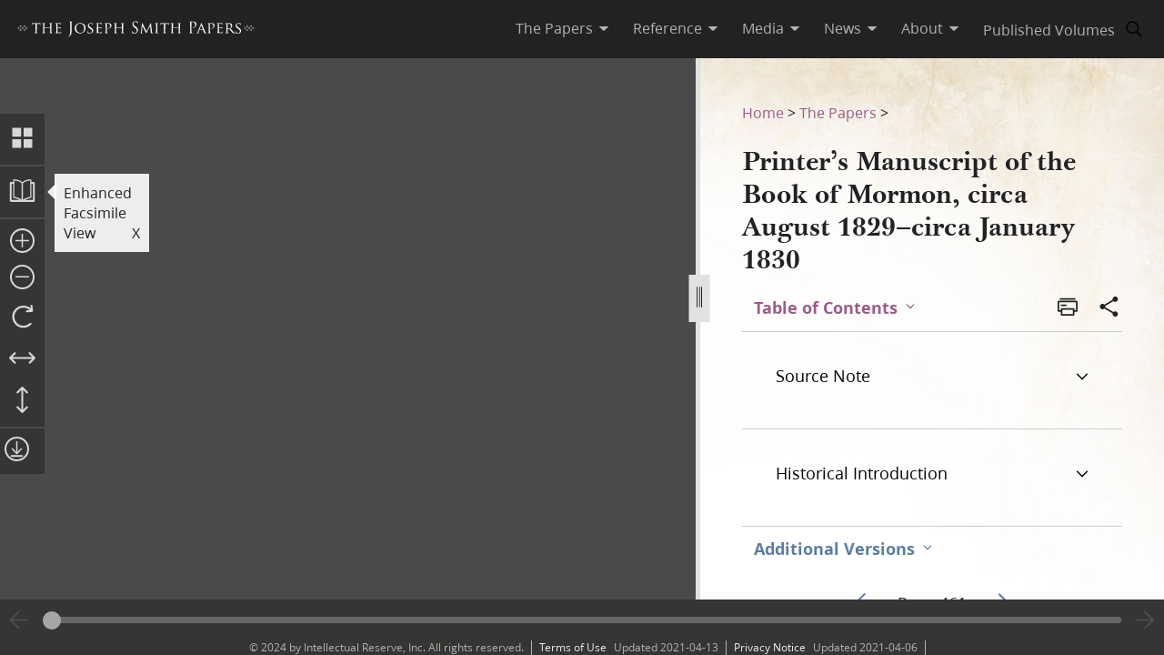

--- FILE ---
content_type: text/html; charset=utf-8
request_url: https://www.josephsmithpapers.org/paper-summary/printers-manuscript-of-the-book-of-mormon-circa-august-1829-circa-january-1830/465
body_size: 128267
content:
<!DOCTYPE html><html lang="en"><head><meta charSet="utf-8" data-next-head=""/><meta name="viewport" content="width=device-width, initial-scale=1, minimal-ui minimum-scale=1" data-next-head=""/><title data-next-head="">Printer’s Manuscript of the Book of Mormon, circa August 1829–circa January 1830, Page 461</title><meta name="description" content="again my son there are many widows &amp; their daughters which remain in Sherrizah &amp; that part of the pr..." data-next-head=""/><meta name="keywords" data-next-head=""/><meta name="author" data-next-head=""/><meta property="og:title" content="Printer’s Manuscript of the Book of Mormon, circa August 1829–circa January 1830, Page 461" data-next-head=""/><meta property="og:description" content="again my son there are many widows &amp; their daughters which remain in Sherrizah &amp; that part of the pr..." data-next-head=""/><meta property="og:url" id="og-url" content="/paper-summary/printers-manuscript-of-the-book-of-mormon-circa-august-1829-circa-january-1830/465" data-next-head=""/><meta property="og:image" id="og-image" content="/bc-jsp/content/jsp/images/9153/9153_chl_bom_pm_461_thumb.jpg" data-next-head=""/><meta property="og:type" content="non_profit" data-next-head=""/><meta name="referrer" content="origin" data-next-head=""/><script type="text/javascript" src="/ruxitagentjs_ICANVfqru_10329260115094557.js" data-dtconfig="rid=RID_1861778946|rpid=-594032538|domain=josephsmithpapers.org|reportUrl=/rb_bf68908sys|app=ea7c4b59f27d43eb|cuc=aslc5mxn|cssm=n|owasp=1|mel=100000|featureHash=ICANVfqru|dpvc=1|lastModification=1769436590517|tp=500,50,0|rdnt=1|uxrgce=1|srbbv=2|agentUri=/ruxitagentjs_ICANVfqru_10329260115094557.js"></script><link rel="preconnect" href="https://foundry.churchofjesuschrist.org"/><link rel="icon" type="image/icon" href="/images/icons/favicon.ico"/><link rel="preload" href="/_next/static/css/66a056d3198ce20b.css" as="style"/><style></style>
<link rel="stylesheet" href="https://foundry.churchofjesuschrist.org/Foundry/v1/Ensign:Serif:400/css"  /><link rel="stylesheet" href="https://foundry.churchofjesuschrist.org/Foundry/v1/Ensign:Serif:Italic:400/css"  /><link rel="stylesheet" href="https://foundry.churchofjesuschrist.org/Foundry/v1/Ensign:Serif:700/css"  /><link rel="stylesheet" href="https://foundry.churchofjesuschrist.org/Foundry/v1/Ensign:Serif:Italic:700/css"  /><link rel="stylesheet" href="https://foundry.churchofjesuschrist.org/Foundry/v1/Ensign:Sans:300/css"  /><link rel="stylesheet" href="https://foundry.churchofjesuschrist.org/Foundry/v1/Ensign:Sans:Italic:300/css"  /><link rel="stylesheet" href="https://foundry.churchofjesuschrist.org/Foundry/v1/Ensign:Sans:400/css"  /><link rel="stylesheet" href="https://foundry.churchofjesuschrist.org/Foundry/v1/Ensign:Sans:Italic:400/css"  /><link rel="stylesheet" href="https://foundry.churchofjesuschrist.org/Foundry/v1/Ensign:Sans:600/css"  /><link rel="stylesheet" href="https://foundry.churchofjesuschrist.org/Foundry/v1/Ensign:Sans:Italic:600/css"  /><link rel="stylesheet" href="https://foundry.churchofjesuschrist.org/Foundry/v1/Ensign:Sans:700/css"  /><link rel="stylesheet" href="https://foundry.churchofjesuschrist.org/Foundry/v1/Ensign:Sans:Italic:700/css"  />
<style>
@font-face {src:local("Noto Serif");font-family:"Noto Serif";font-style:Normal;font-weight:400;unicode-range:U+9-295,U+2B9-2CB,U+2D8-2DD,U+300-338,U+355,U+361,U+374-3D7,U+400-463,U+472-477,U+490-4C2,U+4CF-525,U+58F,U+1D7D,U+1DC4-1DC7,U+1E00-1EF9,U+2002-2044;ascent-override:80%;size-adjust:96%;}
@font-face {src:local(Georgia);font-family:Georgia;font-style:Normal;font-weight:400;unicode-range:U+9-295,U+2B9-2CB,U+2D8-2DD,U+300-338,U+355,U+361,U+374-3D7,U+400-463,U+472-477,U+490-4C2,U+4CF-525,U+58F,U+1D7D,U+1DC4-1DC7,U+1E00-1EF9,U+2002-2044;ascent-override:70%;size-adjust:104.9%;}
@font-face {src:local("Noto Serif Italic");font-family:"Noto Serif";font-style:Italic;font-weight:400;unicode-range:U+9-295,U+2B9-2CB,U+2D8-2DD,U+300-338,U+355,U+361,U+374-3D7,U+400-463,U+472-477,U+490-4C2,U+4CF-525,U+58F,U+1D7D,U+1DC4-1DC7,U+1E00-1EF9,U+2002-2044;ascent-override:80%;size-adjust:89%;}
@font-face {src:local("Georgia Italic");font-family:Georgia;font-style:Italic;font-weight:400;unicode-range:U+9-295,U+2B9-2CB,U+2D8-2DD,U+300-338,U+355,U+361,U+374-3D7,U+400-463,U+472-477,U+490-4C2,U+4CF-525,U+58F,U+1D7D,U+1DC4-1DC7,U+1E00-1EF9,U+2002-2044;ascent-override:75%;size-adjust:92.7%;}
@font-face {src:local("Noto Serif Bold");font-family:"Noto Serif";font-style:Normal;font-weight:700;unicode-range:U+9-295,U+2B9-2CB,U+2D8-2DD,U+300-338,U+355,U+361,U+374-3D7,U+400-463,U+472-477,U+490-4C2,U+4CF-525,U+58F,U+1D7D,U+1DC4-1DC7,U+1E00-1EF9,U+2002-2044;ascent-override:80%;size-adjust:94%;}
@font-face {src:local("Georgia Bold");font-family:Georgia;font-style:Normal;font-weight:700;unicode-range:U+9-295,U+2B9-2CB,U+2D8-2DD,U+300-338,U+355,U+361,U+374-3D7,U+400-463,U+472-477,U+490-4C2,U+4CF-525,U+58F,U+1D7D,U+1DC4-1DC7,U+1E00-1EF9,U+2002-2044;ascent-override:75%;size-adjust:94.4%;}
@font-face {src:local("Noto Serif Bold Italic");font-family:"Noto Serif";font-style:Italic;font-weight:700;unicode-range:U+9-295,U+2B9-2CB,U+2D8-2DD,U+300-338,U+355,U+361,U+374-3D7,U+400-463,U+472-477,U+490-4C2,U+4CF-525,U+58F,U+1D7D,U+1DC4-1DC7,U+1E00-1EF9,U+2002-2044;ascent-override:85%;size-adjust:88%;}
@font-face {src:local("Georgia Bold Italic");font-family:Georgia;font-style:Italic;font-weight:700;unicode-range:U+9-295,U+2B9-2CB,U+2D8-2DD,U+300-338,U+355,U+361,U+374-3D7,U+400-463,U+472-477,U+490-4C2,U+4CF-525,U+58F,U+1D7D,U+1DC4-1DC7,U+1E00-1EF9,U+2002-2044;ascent-override:77%;size-adjust:85.8%;}
@font-face {src:local(Roboto);font-family:Roboto;font-style:Normal;font-weight:300;unicode-range:U+9-295,U+2B9-2CB,U+2D8-2DD,U+300-338,U+355,U+361,U+374-3D7,U+400-463,U+472-477,U+490-4C2,U+4CF-525,U+58F,U+1D7D,U+1DC4-1DC7,U+1E00-1EF9,U+2002-2044;ascent-override:104%;}
@font-face {src:local("Roboto Italic");font-family:Roboto;font-style:Italic;font-weight:300;unicode-range:U+9-295,U+2B9-2CB,U+2D8-2DD,U+300-338,U+355,U+361,U+374-3D7,U+400-463,U+472-477,U+490-4C2,U+4CF-525,U+58F,U+1D7D,U+1DC4-1DC7,U+1E00-1EF9,U+2002-2044;ascent-override:102%;size-adjust:97.5%;}
@font-face {src:local("Arial Italic");font-family:Arial;font-style:Italic;font-weight:300;unicode-range:U+9-295,U+2B9-2CB,U+2D8-2DD,U+300-338,U+355,U+361,U+374-3D7,U+400-463,U+472-477,U+490-4C2,U+4CF-525,U+58F,U+1D7D,U+1DC4-1DC7,U+1E00-1EF9,U+2002-2044;ascent-override:104%;size-adjust:95%;}
@font-face {src:local(Roboto);font-family:Roboto;font-style:Normal;font-weight:400;unicode-range:U+9-295,U+2B9-2CB,U+2D8-2DD,U+300-338,U+355,U+361,U+374-3D7,U+400-463,U+472-477,U+490-4C2,U+4CF-525,U+58F,U+1D7D,U+1DC4-1DC7,U+1E00-1EF9,U+2002-2044;size-adjust:104%;}
@font-face {src:local(Arial);font-family:Arial;font-style:Normal;font-weight:400;unicode-range:U+9-295,U+2B9-2CB,U+2D8-2DD,U+300-338,U+355,U+361,U+374-3D7,U+400-463,U+472-477,U+490-4C2,U+4CF-525,U+58F,U+1D7D,U+1DC4-1DC7,U+1E00-1EF9,U+2002-2044;ascent-override:93%;size-adjust:105%;}
@font-face {src:local("Roboto Italic");font-family:Roboto;font-style:Italic;font-weight:400;unicode-range:U+9-295,U+2B9-2CB,U+2D8-2DD,U+300-338,U+355,U+361,U+374-3D7,U+400-463,U+472-477,U+490-4C2,U+4CF-525,U+58F,U+1D7D,U+1DC4-1DC7,U+1E00-1EF9,U+2002-2044;size-adjust:103.5%;}
@font-face {src:local("Arial Italic");font-family:Arial;font-style:Italic;font-weight:400;unicode-range:U+9-295,U+2B9-2CB,U+2D8-2DD,U+300-338,U+355,U+361,U+374-3D7,U+400-463,U+472-477,U+490-4C2,U+4CF-525,U+58F,U+1D7D,U+1DC4-1DC7,U+1E00-1EF9,U+2002-2044;ascent-override:97%;}
@font-face {src:local(Roboto);font-family:Roboto;font-style:Normal;font-weight:600;unicode-range:U+9-295,U+2B9-2CB,U+2D8-2DD,U+300-338,U+355,U+361,U+374-3D7,U+400-463,U+472-477,U+490-4C2,U+4CF-525,U+58F,U+1D7D,U+1DC4-1DC7,U+1E00-1EF9,U+2002-2044;ascent-override:96%;size-adjust:110%;}
@font-face {src:local(Arial);font-family:Arial;font-style:Normal;font-weight:600;unicode-range:U+9-295,U+2B9-2CB,U+2D8-2DD,U+300-338,U+355,U+361,U+374-3D7,U+400-463,U+472-477,U+490-4C2,U+4CF-525,U+58F,U+1D7D,U+1DC4-1DC7,U+1E00-1EF9,U+2002-2044;ascent-override:93%;size-adjust:109%;}
@font-face {src:local("Roboto Italic");font-family:Roboto;font-style:Italic;font-weight:600;unicode-range:U+9-295,U+2B9-2CB,U+2D8-2DD,U+300-338,U+355,U+361,U+374-3D7,U+400-463,U+472-477,U+490-4C2,U+4CF-525,U+58F,U+1D7D,U+1DC4-1DC7,U+1E00-1EF9,U+2002-2044;ascent-override:96%;size-adjust:105.5%;}
@font-face {src:local("Arial Italic");font-family:Arial;font-style:Italic;font-weight:600;unicode-range:U+9-295,U+2B9-2CB,U+2D8-2DD,U+300-338,U+355,U+361,U+374-3D7,U+400-463,U+472-477,U+490-4C2,U+4CF-525,U+58F,U+1D7D,U+1DC4-1DC7,U+1E00-1EF9,U+2002-2044;ascent-override:95%;size-adjust:103%;}
@font-face {src:local("Roboto Bold");font-family:Roboto;font-style:Normal;font-weight:700;unicode-range:U+9-295,U+2B9-2CB,U+2D8-2DD,U+300-338,U+355,U+361,U+374-3D7,U+400-463,U+472-477,U+490-4C2,U+4CF-525,U+58F,U+1D7D,U+1DC4-1DC7,U+1E00-1EF9,U+2002-2044;ascent-override:94%;size-adjust:112%;}
@font-face {src:local("Arial Bold");font-family:Arial;font-style:Normal;font-weight:700;unicode-range:U+9-295,U+2B9-2CB,U+2D8-2DD,U+300-338,U+355,U+361,U+374-3D7,U+400-463,U+472-477,U+490-4C2,U+4CF-525,U+58F,U+1D7D,U+1DC4-1DC7,U+1E00-1EF9,U+2002-2044;ascent-override:95%;size-adjust:104%;}
@font-face {src:local("Roboto Bold Italic");font-family:Roboto;font-style:Italic;font-weight:700;unicode-range:U+9-295,U+2B9-2CB,U+2D8-2DD,U+300-338,U+355,U+361,U+374-3D7,U+400-463,U+472-477,U+490-4C2,U+4CF-525,U+58F,U+1D7D,U+1DC4-1DC7,U+1E00-1EF9,U+2002-2044;ascent-override:96%;size-adjust:108%;}
@font-face {src:local("Arial Bold Italic");font-family:Arial;font-style:Italic;font-weight:700;unicode-range:U+9-295,U+2B9-2CB,U+2D8-2DD,U+300-338,U+355,U+361,U+374-3D7,U+400-463,U+472-477,U+490-4C2,U+4CF-525,U+58F,U+1D7D,U+1DC4-1DC7,U+1E00-1EF9,U+2002-2044;ascent-override:98%;}</style><link rel="stylesheet" href="https://foundry.churchofjesuschrist.org/Foundry/v1/Zoram:Sans:None/css"/><link rel="stylesheet" href="https://foundry.churchofjesuschrist.org/Foundry/v1/McKay:Serif:None/css"/><link rel="stylesheet" href="/_next/static/css/66a056d3198ce20b.css" data-n-g=""/><noscript data-n-css=""></noscript><script defer="" noModule="" src="/_next/static/chunks/polyfills-42372ed130431b0a.js"></script><script src="/_next/static/chunks/webpack-3c491730c2fd1ee0.js" defer=""></script><script src="/_next/static/chunks/framework-c69a8f70cb7ff94b.js" defer=""></script><script src="/_next/static/chunks/main-2988c0aec06adcb9.js" defer=""></script><script src="/_next/static/chunks/pages/_app-06428bfdacb31f2a.js" defer=""></script><script src="/_next/static/chunks/9719-a6e0e40152d06e8d.js" defer=""></script><script src="/_next/static/chunks/8811-e27c41b253af0b66.js" defer=""></script><script src="/_next/static/chunks/9994-31e6f9aafebe39da.js" defer=""></script><script src="/_next/static/chunks/3705-d884348daa68936e.js" defer=""></script><script src="/_next/static/chunks/5445-ab7874f60bc5f0cc.js" defer=""></script><script src="/_next/static/chunks/1182-c75c5d6f842d09bb.js" defer=""></script><script src="/_next/static/chunks/504-4bd855f8ccb306b2.js" defer=""></script><script src="/_next/static/chunks/8335-8aa3ab97d47e492d.js" defer=""></script><script src="/_next/static/chunks/pages/paper-summary/%5Buri%5D/%5Bpage%5D-2d2d43a774e4aae8.js" defer=""></script><script src="/_next/static/jSKXRWNkMS_J5fVcWrZlx/_buildManifest.js" defer=""></script><script src="/_next/static/jSKXRWNkMS_J5fVcWrZlx/_ssgManifest.js" defer=""></script><style data-styled="" data-styled-version="6.1.19">*{box-sizing:border-box;}/*!sc*/
* ::-moz-focus-inner{border:none;}/*!sc*/
* :-moz-focusring{outline-offset:2px;}/*!sc*/
* :focus{outline-offset:2px;}/*!sc*/
* :focus:not(:focus-visible){outline:0;}/*!sc*/
*:before,*:after{box-sizing:border-box;}/*!sc*/
html{font:normal normal 400 100%/1.4 "Ensign:Sans",Arial,"noto sans",sans-serif;text-size-adjust:100%;text-rendering:optimizeLegibility;-webkit-font-smoothing:antialiased;}/*!sc*/
body{color:#212225;margin:0;}/*!sc*/
a{background-color:transparent;color:#157493;text-decoration:underline;}/*!sc*/
a:active,a:hover{color:#212225;text-decoration-color:#20abd7;}/*!sc*/
abbr[title]{border-block-end:1px dotted;}/*!sc*/
mark{background:#ffb81c;}/*!sc*/
code,kbd,pre,samp{font-family:Courier,"Courier New",monospace;}/*!sc*/
pre{overflow:auto;}/*!sc*/
code{white-space:pre-wrap;}/*!sc*/
data-styled.g1[id="sc-global-lhZrML1"]{content:"sc-global-lhZrML1,"}/*!sc*/
.jiGpZo{padding:var(--size6) var(--size12);background-color:var(--white20);cursor:pointer;transition:background-color,color 300ms;}/*!sc*/
@media (min-width:1100px){.jiGpZo{min-width:9.375rem;max-width:15.3125rem;width:auto;background-color:var(--white);}}/*!sc*/
.jiGpZo{font-size:var(--size16);text-decoration:none;color:var(--dark-grey80);}/*!sc*/
.jiGpZo:hover{transition:background-color 300ms,color 300ms;background-color:var(--white10);color:var(--purple10);}/*!sc*/
data-styled.g2[id="sc-7efd81af-0"]{content:"jiGpZo,"}/*!sc*/
.dGlcuT{min-width:var(--size27);max-width:var(--size27);height:var(--size27);}/*!sc*/
data-styled.g4[id="sc-hvigdm"]{content:"dGlcuT,"}/*!sc*/
.hoszZW{min-width:2rem;max-width:2rem;height:2rem;}/*!sc*/
data-styled.g22[id="sc-dNdcvo"]{content:"hoszZW,"}/*!sc*/
.ilgYkB{min-width:1.5rem;max-width:1.5rem;height:1.5rem;}/*!sc*/
data-styled.g24[id="sc-gGKoUb"]{content:"ilgYkB,"}/*!sc*/
.hYuaLA{min-width:var(--size33);max-width:var(--size33);height:var(--size33);}/*!sc*/
data-styled.g52[id="sc-fhfEft"]{content:"hYuaLA,"}/*!sc*/
.hJgPig{min-width:1em;max-width:1em;height:1em;}/*!sc*/
data-styled.g82[id="sc-KsiuK"]{content:"hJgPig,"}/*!sc*/
.cHhIQM{min-width:var(--size30);max-width:var(--size30);height:var(--size30);}/*!sc*/
.ddqkLr{min-width:1em;max-width:1em;height:1em;}/*!sc*/
data-styled.g100[id="sc-jkvfRO"]{content:"cHhIQM,ddqkLr,"}/*!sc*/
.juHGBd{min-width:var(--size27);max-width:var(--size27);height:var(--size27);}/*!sc*/
data-styled.g129[id="sc-dMmcxd"]{content:"juHGBd,"}/*!sc*/
.kPtaTC{min-width:2rem;max-width:2rem;height:2rem;}/*!sc*/
data-styled.g161[id="sc-eBIPcU"]{content:"kPtaTC,"}/*!sc*/
.dUHQor{min-width:var(--size33);max-width:var(--size33);height:var(--size33);}/*!sc*/
data-styled.g170[id="sc-grtcIc"]{content:"dUHQor,"}/*!sc*/
.bSHwQo{min-width:15px;max-width:15px;height:15px;}/*!sc*/
data-styled.g240[id="sc-lgxuYe"]{content:"bSHwQo,"}/*!sc*/
.enROOz{min-width:var(--size27);max-width:var(--size27);height:var(--size27);}/*!sc*/
data-styled.g244[id="sc-cxZNbP"]{content:"enROOz,"}/*!sc*/
.jIzzbq{min-width:var(--size28);max-width:var(--size28);height:var(--size28);}/*!sc*/
data-styled.g290[id="sc-kaCbt"]{content:"jIzzbq,"}/*!sc*/
.bAbhOc{min-width:var(--size33);max-width:var(--size33);height:var(--size33);}/*!sc*/
data-styled.g319[id="sc-fCgucg"]{content:"bAbhOc,"}/*!sc*/
.cChfil{min-width:1.375rem;max-width:1.375rem;height:1.375rem;}/*!sc*/
data-styled.g328[id="sc-gTHhkw"]{content:"cChfil,"}/*!sc*/
.gozjap{min-width:var(--size28);max-width:var(--size28);height:var(--size28);}/*!sc*/
[dir="rtl"] .gozjap,.gozjap[dir="rtl"]{-webkit-transform:scaleX(-1);-moz-transform:scaleX(-1);-ms-transform:scaleX(-1);transform:scaleX(-1);}/*!sc*/
data-styled.g335[id="sc-efcRga"]{content:"gozjap,"}/*!sc*/
.fMTfVs{min-width:var(--size33);max-width:var(--size33);height:var(--size33);}/*!sc*/
data-styled.g435[id="sc-kQNkrB"]{content:"fMTfVs,"}/*!sc*/
.icstka{min-width:var(--size33);max-width:var(--size33);height:var(--size33);}/*!sc*/
data-styled.g436[id="sc-hUszLA"]{content:"icstka,"}/*!sc*/
.dSEuGb{box-sizing:border-box;display:inline;transition:color,fill 300ms ease;}/*!sc*/
data-styled.g437[id="sc-590aa1d2-0"]{content:"dSEuGb,"}/*!sc*/
.kruOFa{display:flex;margin:0;padding:0 var(--size10);user-select:none;cursor:pointer;text-decoration:none;color:var(--light-grey20);transition:color 300ms ease;text-decoration-style:solid;}/*!sc*/
.kruOFa path{transition:fill 300ms ease;fill:var(--light-grey20);}/*!sc*/
.kruOFa :hover{transition:color 300ms ease;color:var(--white);}/*!sc*/
.kruOFa :hover path{transition:fill 300ms ease;fill:var(--white);}/*!sc*/
@media (max-width:1100px){.kruOFa{color:var(--dark-grey);font-size:var(--size16);width:100%;background-color:var(--white);padding:var(--size4) var(--size12);border-bottom:var(--size1) solid var(--light-grey20);}.kruOFa path{fill:transparent;}.kruOFa :hover{color:inherit;}.kruOFa :hover path{fill:transparent;}}/*!sc*/
data-styled.g438[id="sc-590aa1d2-1"]{content:"kruOFa,"}/*!sc*/
.gBmDAF{display:flex;flex-direction:column;}/*!sc*/
data-styled.g439[id="sc-590aa1d2-2"]{content:"gBmDAF,"}/*!sc*/
.dfiXYr{height:auto;font-size:1.1rem;position:absolute;background-color:var(--white);border-radius:var(--size2);z-index:110;overflow:hidden;box-shadow:0 var(--size8) var(--size16) 0 rgb(0 0 0 / 20%);transition:ease 300ms;visibility:hidden;}/*!sc*/
@media (max-width:1100px){.dfiXYr{position:relative;font-size:var(--size16);box-shadow:none;border-bottom:var(--size1) solid var(--light-grey20);}}/*!sc*/
data-styled.g440[id="sc-590aa1d2-3"]{content:"dfiXYr,"}/*!sc*/
.gXhNLj{box-sizing:border-box;display:inline;user-select:none;cursor:pointer;}/*!sc*/
.gXhNLj a{transition:color 300ms ease;padding:0 var(--size10);margin:0;text-decoration:none;}/*!sc*/
.gXhNLj a,.gXhNLj a:visited{color:var(--light-grey20);}/*!sc*/
.gXhNLj :hover a{transition:color 300ms ease;color:var(--white);}/*!sc*/
@media (max-width:1100px){.gXhNLj{display:flex;font-size:var(--size16);width:100%;background-color:var(--white);padding:var(--size5) 0;border-bottom:var(--size1) solid var(--light-grey20);}.gXhNLj a{color:var(--dark-grey);}.gXhNLj :hover a{color:var(--dark-grey);}}/*!sc*/
data-styled.g441[id="sc-7114c984-0"]{content:"gXhNLj,"}/*!sc*/
.bmemWi{position:absolute;top:-40px;left:0;background:#000;color:#fff;padding:8px;z-index:1000;text-decoration:none;}/*!sc*/
.bmemWi:focus{top:0;}/*!sc*/
data-styled.g443[id="sc-bd2f6c2-0"]{content:"bmemWi,"}/*!sc*/
.ieinye{display:flex;justify-content:space-between;align-items:center;background-color:var(--dark-grey80);height:4rem;width:100%;padding:0 var(--size12);line-height:1.35rem;position:fixed;top:0;z-index:300;}/*!sc*/
data-styled.g445[id="sc-2c8bce99-0"]{content:"ieinye,"}/*!sc*/
.fUfxwA{margin-left:-0.5rem;height:var(--size18);align-items:center;}/*!sc*/
.fUfxwA svg{height:var(--size18);width:18.1875rem;color:var(--white);fill:var(--white);}/*!sc*/
@media (max-width:420px){.fUfxwA{align-items:flex-start;margin-left:0;margin-right:0;width:4.375rem;}.fUfxwA svg{width:4.375rem;}}/*!sc*/
data-styled.g446[id="sc-2c8bce99-1"]{content:"fUfxwA,"}/*!sc*/
.ivGzYb{display:flex;justify-content:stretch;flex-direction:row;align-items:center;margin-left:auto;max-width:100%;}/*!sc*/
data-styled.g447[id="sc-2c8bce99-2"]{content:"ivGzYb,"}/*!sc*/
.ceMOoa{width:100%;position:fixed;z-index:100;background-color:white;}/*!sc*/
data-styled.g448[id="sc-2c8bce99-3"]{content:"ceMOoa,"}/*!sc*/
.bVpCFA .nav-search{width:var(--size32);height:var(--size32);display:flex;align-items:center;border:none;overflow:hidden;border-radius:var(--size24);color:var(--light-grey20);fill:var(--light-grey20);transition:fill,background-color 250ms ease;}/*!sc*/
.bVpCFA .nav-search span{flex-direction:row;}/*!sc*/
.bVpCFA .nav-search span svg{margin:var(--size5);display:flex;align-items:center;width:var(--size22);}/*!sc*/
.bVpCFA .nav-search :hover{color:var(--white);transition:color,background-color 250ms ease;background-color:var(--dark-grey);}/*!sc*/
.bVpCFA .nav-search :hover span svg{background-color:var(--dark-grey);color:var(--white);}/*!sc*/
.bVpCFA .nav-search-open{background-color:var(--white);color:var(--dark-grey80);border-radius:0 var(--size4) var(--size4) 0;border:var(--size1) solid var(--dark-grey80);border-left:none;}/*!sc*/
.bVpCFA .nav-search-open :hover{transition:none;background-color:var(--white);color:var(--dark-grey80);}/*!sc*/
.bVpCFA .nav-search-open :hover span{background-color:var(--white);}/*!sc*/
.bVpCFA .nav-search-open :hover span svg{background-color:var(--white);color:var(--dark-grey80);}/*!sc*/
.bVpCFA .nav-search-open :hover span svg path{color:var(--dark-grey80);background-color:var(--white);}/*!sc*/
data-styled.g450[id="sc-2c8bce99-5"]{content:"bVpCFA,"}/*!sc*/
.gUCIMI{position:absolute;width:1px;height:1px;padding:0;margin:-1px;overflow:hidden;clip:rect(0 0 0 0);white-space:nowrap;border:0;}/*!sc*/
data-styled.g451[id="sc-2c8bce99-6"]{content:"gUCIMI,"}/*!sc*/
.dPyGQb{width:33%;}/*!sc*/
@media (max-width:800px){.dPyGQb{display:flex;width:100%;flex-direction:column;margin-bottom:var(--size20);text-align:left;align-items:flex-start;}}/*!sc*/
data-styled.g452[id="sc-a763d7fb-0"]{content:"dPyGQb,"}/*!sc*/
.kHPsNy{background-color:var(--dark-grey30);width:100%;max-width:100vw;position:relative;z-index:99;display:flex;justify-content:center;align-content:center;justify-items:center;height:var(--size16);font-size:var(--size12);overflow:hidden;}/*!sc*/
@media screen and (min-width:800px){.kHPsNy{position:absolute;left:0;right:0;bottom:0;}}/*!sc*/
@media screen and (max-width:800px){.kHPsNy{height:auto;}}/*!sc*/
.kHPsNy div{width:auto;}/*!sc*/
.kHPsNy div p{color:var(--light-grey20);margin:0 var(--size10);}/*!sc*/
.kHPsNy a{transition:color 300ms;margin:0 var(--size8) 0 0;}/*!sc*/
.kHPsNy a :hover{color:var(--white);text-decoration-color:var(--white);}/*!sc*/
data-styled.g459[id="sc-a763d7fb-7"]{content:"kHPsNy,"}/*!sc*/
.fTQOvt{width:100%;display:flex;justify-content:center;min-width:150px;}/*!sc*/
@media (max-width:800px){.fTQOvt{margin-top:0;}}/*!sc*/
data-styled.g460[id="sc-a763d7fb-8"]{content:"fTQOvt,"}/*!sc*/
.cBpJDT{width:100%;text-align:left;text-align:center;}/*!sc*/
@media (min-width:1240px){.cBpJDT{width:1240px;}}/*!sc*/
.cBpJDT p{font-size:var(--size12);width:100%;margin:var(--size2) 0;}/*!sc*/
.cBpJDT a{color:var(--white30);}/*!sc*/
.cBpJDT #consent_blackbar{z-index:200;}/*!sc*/
data-styled.g461[id="sc-a763d7fb-9"]{content:"cBpJDT,"}/*!sc*/
.doGNIR{display:flex;width:100%;flex-direction:column;align-items:center;margin-bottom:0;}/*!sc*/
data-styled.g462[id="sc-a763d7fb-10"]{content:"doGNIR,"}/*!sc*/
.bXcmdD span{position:relative;align-content:center;align-items:center;}/*!sc*/
.bXcmdD span span{margin:0 var(--size8);border-left:var(--light-grey20) var(--size1) solid;display:inline;height:var(--size5);}/*!sc*/
data-styled.g463[id="sc-a763d7fb-11"]{content:"bXcmdD,"}/*!sc*/
.igxaqf{display:block;padding-top:var(--size64);}/*!sc*/
@media screen and (min-width:1000px){.igxaqf{overflow-y:hidden;}}/*!sc*/
@media screen and (max-width:1100px){.igxaqf >div:nth-child(1){display:flex;}.igxaqf >div:nth-child(1)>div:nth-child(1){max-width:100%;}}/*!sc*/
@media print{.igxaqf{padding-top:0;}.igxaqf .jsp-header{display:none;}.igxaqf .jsp-footer{position:static;bottom:0;opacity:1;z-index:500;}.igxaqf *{text-shadow:none!important;box-shadow:none!important;}.igxaqf #site-content >div{height:100%;}.igxaqf a,.igxaqf a:visited{text-decoration:none;}.igxaqf abbr[title]:after{content:" (" attr(title) ")";}.igxaqf a[href^="javascript:"]:after,.igxaqf a[href^="#"]:after{content:"";}.igxaqf pre,.igxaqf blockquote{border:1px solid #999;break-inside:avoid;}.igxaqf thead{display:table-header-group;}.igxaqf tr,.igxaqf img{break-inside:avoid;}.igxaqf img{max-width:100%!important;}.igxaqf p,.igxaqf h2,.igxaqf h3{orphans:3;widows:3;}.igxaqf h2,.igxaqf h3{break-after:avoid;}.igxaqf #DraggableSplitView >div{display:none;}.igxaqf #DraggableSplitView >div:last-child{display:unset;}}/*!sc*/
data-styled.g466[id="sc-75d96510-0"]{content:"igxaqf,"}/*!sc*/
.bbhkjx{margin:0;padding:0;font-size:1rem;list-style:none;font-family:var(--ZoramSerif);line-height:var(--size26);}/*!sc*/
@media screen and (max-width:500px){.bbhkjx{font-size:var(--size12);margin:-3px 0;}}/*!sc*/
data-styled.g468[id="sc-e7f17503-0"]{content:"bbhkjx,"}/*!sc*/
.lbXlGW{display:inline-block;padding:var(--size10) 0 0;line-height:var(--size26);}/*!sc*/
.lbXlGW a{-webkit-transition:color 300ms ease;transition:color 300ms ease;color:var(--purple);-webkit-text-decoration:none;text-decoration:none;line-height:var(--size26);}/*!sc*/
.lbXlGW a :hover{color:var(--purple10);}/*!sc*/
data-styled.g469[id="sc-e7f17503-1"]{content:"lbXlGW,"}/*!sc*/
.iJmBUO{height:auto;white-space:inherit;max-width:100px;}/*!sc*/
.iJmBUO p,.iJmBUO a,.iJmBUO span,.iJmBUO aside,.iJmBUO div,.iJmBUO{font-family:var(--McKay);font-size:var(--size18);line-height:var(--size26);}/*!sc*/
.iJmBUO .unicode svg{max-width:32px;max-height:18px;}/*!sc*/
.iJmBUO .anonymous-block{color:var(--black);font-style:italic;text-align:center;}/*!sc*/
.iJmBUO .bold{font-weight:700;}/*!sc*/
.iJmBUO .center{text-align:center;}/*!sc*/
.iJmBUO .clear{clear:both;}/*!sc*/
.iJmBUO .deleted{-webkit-text-decoration:line-through;text-decoration:line-through;}/*!sc*/
.iJmBUO .floating-text{margin:var(--size15) var(--size25);display:block;}/*!sc*/
.iJmBUO .forced-line-break .floating-text{margin-right:0;}/*!sc*/
.iJmBUO .wasptag{text-indent:var(--size22);}/*!sc*/
.iJmBUO .cit{display:block;margin:15px 25px;}/*!sc*/
.iJmBUO .cit>div{margin-left:40px;}/*!sc*/
.iJmBUO .noindent{text-indent:0;}/*!sc*/
.iJmBUO .hangindent{text-indent:-20px;margin-left:20px;}/*!sc*/
.iJmBUO .icon-glyph{font-family:"Italianno",sans-serif;font-size:15px;}/*!sc*/
.iJmBUO .icon-email:before{font-family:Gideon,serif;content:"✉";font-weight:normal;font-style:normal;}/*!sc*/
.iJmBUO .blockquote{padding-left:var(--size64);padding-right:74px;}/*!sc*/
.iJmBUO .indent{text-indent:22px;}/*!sc*/
.iJmBUO .indent .wasptag{margin:0;text-indent:22px;color:#333333;}/*!sc*/
.iJmBUO .indent1{text-indent:22px;clear:right;}/*!sc*/
.iJmBUO .indent2{text-indent:44px;clear:right;}/*!sc*/
.iJmBUO .indent3{text-indent:66px;clear:right;}/*!sc*/
.iJmBUO .source-note-summary,.iJmBUO .italic,.iJmBUO .title{font-style:italic;}/*!sc*/
.iJmBUO .source-note-summary .popup-content,.iJmBUO .italic .popup-content,.iJmBUO .title .popup-content{font-style:initial;}/*!sc*/
.iJmBUO span.source-note-summary .italic{font-style:normal;}/*!sc*/
.iJmBUO .source-note-summary .title,.iJmBUO .italic .title{font-style:normal;}/*!sc*/
.iJmBUO .normal{font-style:normal;}/*!sc*/
.iJmBUO .right{text-align:right;}/*!sc*/
.iJmBUO .small-caps{font-variant:small-caps;}/*!sc*/
.iJmBUO .shading{background-color:#cbcccb;}/*!sc*/
.iJmBUO .superscript{font-size:x-small;vertical-align:super;line-height:var(--size6);}/*!sc*/
.iJmBUO .superscript>span{font-size:x-small;}/*!sc*/
.iJmBUO .underscore{-webkit-text-decoration:underline;text-decoration:underline;}/*!sc*/
.iJmBUO .uppercase{text-transform:uppercase;}/*!sc*/
.iJmBUO .hide-this{display:none;}/*!sc*/
.iJmBUO .dash{font-family:Arial,Helvetica,sans-serif;}/*!sc*/
.iJmBUO div.indent .blockquote .wasptag{color:#333!important;}/*!sc*/
.iJmBUO .journal-entry-divider{margin:1em 0;}/*!sc*/
.iJmBUO .anonymous-block,.iJmBUO .anonymous-block-p>a{font-style:italic;}/*!sc*/
.iJmBUO .anonymous-block-p{margin-top:15px;}/*!sc*/
.iJmBUO .josephswriting{font-weight:700;}/*!sc*/
.iJmBUO .bottom_0{margin-bottom:0;}/*!sc*/
.iJmBUO .bottom_1{margin-bottom:1em;}/*!sc*/
.iJmBUO .bottom_2{margin-bottom:2em;}/*!sc*/
.iJmBUO .bottom_3{margin-bottom:3em;}/*!sc*/
.iJmBUO .popup-wrapper{scroll-snap-margin-top:64px;scroll-margin-top:64px;position:relative;display:inline;white-space:nowrap;text-indent:0;}/*!sc*/
.iJmBUO .popup-wrapper:has(#active-popup){z-index:101!important;}/*!sc*/
.iJmBUO aside{display:inline;}/*!sc*/
.iJmBUO .editorial-note-static{box-sizing:border-box;font-family:var(--Zoram);border:1px solid #ccc;background:#fff;font-size:var(--size10);top:-9px;position:relative;line-height:var(--size17);margin-right:var(--size1);font-weight:400;padding:2px 4px 2px 3px;-webkit-text-decoration:none;text-decoration:none;}/*!sc*/
.iJmBUO .editorial-note-static>span,.iJmBUO a.editorial-note-static span{font-size:var(--size10)!important;-webkit-text-decoration:none!important;text-decoration:none!important;color:var(--blue20);cursor:pointer;font-family:var(--Zoram);overflow-wrap:break-word;white-space:nowrap;padding:0;pointer-events:none;}/*!sc*/
.iJmBUO .editorial-note-static:after{content:"";position:absolute;border-width:0 6px 6px 0;border-style:solid;border-color:#ccc #fff;top:-1px;right:-1px;}/*!sc*/
.iJmBUO .line-break{border-right:var(--size1) dashed #6f6053;margin-right:var(--size6);}/*!sc*/
.iJmBUO .staticPopup{cursor:pointer;}/*!sc*/
.iJmBUO .staticPopup:focus{-webkit-text-decoration:underline;text-decoration:underline;}/*!sc*/
.iJmBUO .popup-content{all:initial;box-sizing:border-box;display:none;position:fixed;background-color:#fff;border:var(--size1) solid black;border-radius:var(--size2);z-index:10;box-shadow:0 var(--size6) var(--size10) 0 rgba(0,0,0,0.3);overflow:hidden;text-align:left;color:#333;word-wrap:break-word;width:100vw;top:unset;left:unset;bottom:unset;right:unset;font-size:1rem!important;font-weight:normal!important;font-family:var(--McKay)!important;margin:0;}/*!sc*/
@media screen and (min-width:1000px){.iJmBUO .popup-content{top:24px;width:320px;}}/*!sc*/
@media screen and (min-width:800px) and (max-width:999px){.iJmBUO .popup-content{max-height:50vh;width:100%;left:0;right:0;bottom:0;z-index:250;}}/*!sc*/
@media not screen and (min-width:800px){.iJmBUO .popup-content{max-height:360px;width:100%;left:0;right:0;bottom:0;z-index:250;}@media screen and (max-height:700px){.iJmBUO .popup-content{max-height:33%;}}}/*!sc*/
.iJmBUO .popup-content hr:last-child{display:none;}/*!sc*/
.iJmBUO .popup-content .popup-header{width:100%;background:#333;color:#fff;padding:var(--size8) 0 var(--size8) var(--size15);font-size:var(--size18);font-family:var(--McKay);display:-webkit-box;display:-webkit-flex;display:-ms-flexbox;display:flex;-webkit-box-pack:justify;-webkit-justify-content:space-between;justify-content:space-between;-webkit-align-items:center;-webkit-box-align:center;-ms-flex-align:center;align-items:center;margin:0;}/*!sc*/
@media not screen and (min-height:700px){.iJmBUO .popup-content .popup-header{height:40px;padding:var(--size4) 0 var(--size4) var(--size15);}}/*!sc*/
.iJmBUO .popup-content .popup-header button{background-color:transparent;border:none;padding:4.5px var(--size15);font-size:1rem;}/*!sc*/
.iJmBUO .popup-content .popup-header div{display:-webkit-box;display:-webkit-flex;display:-ms-flexbox;display:flex;-webkit-align-items:center;-webkit-box-align:center;-ms-flex-align:center;align-items:center;}/*!sc*/
.iJmBUO .popup-content .note-data{max-height:310px;overflow:auto;padding:0 var(--size15) var(--size15);display:block;font-size:1rem;line-height:var(--size27);font-family:var(--McKay);margin:0;}/*!sc*/
@media only screen and (max-height:700px){.iJmBUO .popup-content .note-data{max-height:150px;}}/*!sc*/
@media only screen and (max-height:600px){.iJmBUO .popup-content .note-data{max-height:80px;}}/*!sc*/
.iJmBUO .popup-content>span.note-data{display:inline;padding:0;}/*!sc*/
.iJmBUO .note-data>*{font-size:1rem;}/*!sc*/
.iJmBUO .popup-content .note-data p,.iJmBUO .popup-content .note-data div,.iJmBUO .popup-content .note-data a,.iJmBUO .popup-content .note-data span,.iJmBUO .popup-content .note-data *{font-size:1rem;line-height:var(--size27);font-family:var(--McKay);display:inline;padding:0px;}/*!sc*/
.iJmBUO .popup-content .note-data p,.iJmBUO .popup-content .note-data div{display:inline-block;width:100%;margin-bottom:0;text-indent:0;}/*!sc*/
.iJmBUO .popup-content .note-data .source-note>p{margin-top:revert;}/*!sc*/
.iJmBUO span.toe-note{top:-0.5em;font-size:75%;line-height:0;position:relative;vertical-align:baseline;font-style:italic;font-family:var(--McKay);}/*!sc*/
.iJmBUO sub,.iJmBUO sup{font-size:75%!important;line-height:0;position:relative;vertical-align:baseline;}/*!sc*/
.iJmBUO sup{top:-0.5em;}/*!sc*/
.iJmBUO sub{bottom:-0.25em;}/*!sc*/
.iJmBUO a{-webkit-transition:color 300ms ease;transition:color 300ms ease;color:var(--blue20);-webkit-text-decoration:none;text-decoration:none;white-space:break-spaces;}/*!sc*/
.iJmBUO a:hover{color:var(--purple10);}/*!sc*/
.iJmBUO .note-data>*{font-size:var(--size16);}/*!sc*/
.iJmBUO .line-break{border-right:var(--size1) dashed #6f6053;margin-right:var(--size6);}/*!sc*/
.iJmBUO .line-break.hyphenate{margin-left:var(--size6);}/*!sc*/
.iJmBUO:not(.breakLines) .line-break.hyphenate{border:0;margin:0;display:inline;}/*!sc*/
.iJmBUO:not(.breakLines) .line-break.hyphenate:before{content:"-";}/*!sc*/
.iJmBUO:not(.breakLines) .line-break.hyphenate:after{content:"A";white-space:pre;}/*!sc*/
.iJmBUO table{overflow-x:visible;display:block;}/*!sc*/
.iJmBUO table td{width:auto!important;padding:0 6px;}/*!sc*/
.iJmBUO .horizontal-scroll{display:block;}/*!sc*/
@media screen and (min-width:1000px){.iJmBUO .horizontal-scroll{max-width:70vw;}}/*!sc*/
.iJmBUO .horizontal-scroll .bar-outer{display:block;overflow-x:auto;max-height:20px;overflow-y:clip;}/*!sc*/
.iJmBUO .horizontal-scroll .bar-outer .bar{padding-top:1px;}/*!sc*/
.iJmBUO .horizontal-scroll .content{margin-bottom:20px;min-width:10%;box-sizing:border-box;width:100%;}/*!sc*/
.iJmBUO .horizontal-scroll .content table{border-collapse:collapse;display:table;}/*!sc*/
.iJmBUO .continuation{text-indent:initial;}/*!sc*/
@media print{.iJmBUO table{overflow-x:visible;display:table;}}/*!sc*/
.kJvjwH{height:auto;white-space:nowrap;max-width:100px;}/*!sc*/
.kJvjwH p,.kJvjwH a,.kJvjwH span,.kJvjwH aside,.kJvjwH div,.kJvjwH{font-family:var(--McKay);font-size:var(--size18);line-height:var(--size26);}/*!sc*/
.kJvjwH .unicode svg{max-width:32px;max-height:18px;}/*!sc*/
.kJvjwH .anonymous-block{color:var(--black);font-style:italic;text-align:center;}/*!sc*/
.kJvjwH .bold{font-weight:700;}/*!sc*/
.kJvjwH .center{text-align:center;}/*!sc*/
.kJvjwH .clear{clear:both;}/*!sc*/
.kJvjwH .deleted{-webkit-text-decoration:line-through;text-decoration:line-through;}/*!sc*/
.kJvjwH .floating-text{margin:var(--size15) var(--size25);display:block;}/*!sc*/
.kJvjwH .forced-line-break .floating-text{margin-right:0;}/*!sc*/
.kJvjwH .wasptag{text-indent:var(--size22);}/*!sc*/
.kJvjwH .cit{display:block;margin:15px 25px;}/*!sc*/
.kJvjwH .cit>div{margin-left:40px;}/*!sc*/
.kJvjwH .noindent{text-indent:0;}/*!sc*/
.kJvjwH .hangindent{text-indent:-20px;margin-left:20px;}/*!sc*/
.kJvjwH .icon-glyph{font-family:"Italianno",sans-serif;font-size:15px;}/*!sc*/
.kJvjwH .icon-email:before{font-family:Gideon,serif;content:"✉";font-weight:normal;font-style:normal;}/*!sc*/
.kJvjwH .blockquote{padding-left:var(--size64);padding-right:74px;}/*!sc*/
.kJvjwH .indent{text-indent:22px;}/*!sc*/
.kJvjwH .indent .wasptag{margin:0;text-indent:22px;color:#333333;}/*!sc*/
.kJvjwH .indent1{text-indent:22px;clear:right;}/*!sc*/
.kJvjwH .indent2{text-indent:44px;clear:right;}/*!sc*/
.kJvjwH .indent3{text-indent:66px;clear:right;}/*!sc*/
.kJvjwH .source-note-summary,.kJvjwH .italic,.kJvjwH .title{font-style:italic;}/*!sc*/
.kJvjwH .source-note-summary .popup-content,.kJvjwH .italic .popup-content,.kJvjwH .title .popup-content{font-style:initial;}/*!sc*/
.kJvjwH span.source-note-summary .italic{font-style:normal;}/*!sc*/
.kJvjwH .source-note-summary .title,.kJvjwH .italic .title{font-style:normal;}/*!sc*/
.kJvjwH .normal{font-style:normal;}/*!sc*/
.kJvjwH .right{text-align:right;}/*!sc*/
.kJvjwH .small-caps{font-variant:small-caps;}/*!sc*/
.kJvjwH .shading{background-color:#cbcccb;}/*!sc*/
.kJvjwH .superscript{font-size:x-small;vertical-align:super;line-height:var(--size6);}/*!sc*/
.kJvjwH .superscript>span{font-size:x-small;}/*!sc*/
.kJvjwH .underscore{-webkit-text-decoration:underline;text-decoration:underline;}/*!sc*/
.kJvjwH .uppercase{text-transform:uppercase;}/*!sc*/
.kJvjwH .hide-this{display:none;}/*!sc*/
.kJvjwH .dash{font-family:Arial,Helvetica,sans-serif;}/*!sc*/
.kJvjwH div.indent .blockquote .wasptag{color:#333!important;}/*!sc*/
.kJvjwH .journal-entry-divider{margin:1em 0;}/*!sc*/
.kJvjwH .anonymous-block,.kJvjwH .anonymous-block-p>a{font-style:italic;}/*!sc*/
.kJvjwH .anonymous-block-p{margin-top:15px;}/*!sc*/
.kJvjwH .josephswriting{font-weight:700;}/*!sc*/
.kJvjwH .bottom_0{margin-bottom:0;}/*!sc*/
.kJvjwH .bottom_1{margin-bottom:1em;}/*!sc*/
.kJvjwH .bottom_2{margin-bottom:2em;}/*!sc*/
.kJvjwH .bottom_3{margin-bottom:3em;}/*!sc*/
.kJvjwH .popup-wrapper{scroll-snap-margin-top:64px;scroll-margin-top:64px;position:relative;display:inline;white-space:nowrap;text-indent:0;}/*!sc*/
.kJvjwH .popup-wrapper:has(#active-popup){z-index:101!important;}/*!sc*/
.kJvjwH aside{display:inline;}/*!sc*/
.kJvjwH .editorial-note-static{box-sizing:border-box;font-family:var(--Zoram);border:1px solid #ccc;background:#fff;font-size:var(--size10);top:-9px;position:relative;line-height:var(--size17);margin-right:var(--size1);font-weight:400;padding:2px 4px 2px 3px;-webkit-text-decoration:none;text-decoration:none;}/*!sc*/
.kJvjwH .editorial-note-static>span,.kJvjwH a.editorial-note-static span{font-size:var(--size10)!important;-webkit-text-decoration:none!important;text-decoration:none!important;color:var(--blue20);cursor:pointer;font-family:var(--Zoram);overflow-wrap:break-word;white-space:nowrap;padding:0;pointer-events:none;}/*!sc*/
.kJvjwH .editorial-note-static:after{content:"";position:absolute;border-width:0 6px 6px 0;border-style:solid;border-color:#ccc #fff;top:-1px;right:-1px;}/*!sc*/
.kJvjwH .line-break{border-right:var(--size1) dashed #6f6053;margin-right:var(--size6);}/*!sc*/
.kJvjwH .staticPopup{cursor:pointer;}/*!sc*/
.kJvjwH .staticPopup:focus{-webkit-text-decoration:underline;text-decoration:underline;}/*!sc*/
.kJvjwH .popup-content{all:initial;box-sizing:border-box;display:none;position:fixed;background-color:#fff;border:var(--size1) solid black;border-radius:var(--size2);z-index:10;box-shadow:0 var(--size6) var(--size10) 0 rgba(0,0,0,0.3);overflow:hidden;text-align:left;color:#333;word-wrap:break-word;width:100vw;top:unset;left:unset;bottom:unset;right:unset;font-size:1rem!important;font-weight:normal!important;font-family:var(--McKay)!important;margin:0;}/*!sc*/
@media screen and (min-width:1000px){.kJvjwH .popup-content{top:24px;width:320px;}}/*!sc*/
@media screen and (min-width:800px) and (max-width:999px){.kJvjwH .popup-content{max-height:50vh;width:100%;left:0;right:0;bottom:0;z-index:250;}}/*!sc*/
@media not screen and (min-width:800px){.kJvjwH .popup-content{max-height:360px;width:100%;left:0;right:0;bottom:0;z-index:250;}@media screen and (max-height:700px){.kJvjwH .popup-content{max-height:33%;}}}/*!sc*/
.kJvjwH .popup-content hr:last-child{display:none;}/*!sc*/
.kJvjwH .popup-content .popup-header{width:100%;background:#333;color:#fff;padding:var(--size8) 0 var(--size8) var(--size15);font-size:var(--size18);font-family:var(--McKay);display:-webkit-box;display:-webkit-flex;display:-ms-flexbox;display:flex;-webkit-box-pack:justify;-webkit-justify-content:space-between;justify-content:space-between;-webkit-align-items:center;-webkit-box-align:center;-ms-flex-align:center;align-items:center;margin:0;}/*!sc*/
@media not screen and (min-height:700px){.kJvjwH .popup-content .popup-header{height:40px;padding:var(--size4) 0 var(--size4) var(--size15);}}/*!sc*/
.kJvjwH .popup-content .popup-header button{background-color:transparent;border:none;padding:4.5px var(--size15);font-size:1rem;}/*!sc*/
.kJvjwH .popup-content .popup-header div{display:-webkit-box;display:-webkit-flex;display:-ms-flexbox;display:flex;-webkit-align-items:center;-webkit-box-align:center;-ms-flex-align:center;align-items:center;}/*!sc*/
.kJvjwH .popup-content .note-data{max-height:310px;overflow:auto;padding:0 var(--size15) var(--size15);display:block;font-size:1rem;line-height:var(--size27);font-family:var(--McKay);margin:0;}/*!sc*/
@media only screen and (max-height:700px){.kJvjwH .popup-content .note-data{max-height:150px;}}/*!sc*/
@media only screen and (max-height:600px){.kJvjwH .popup-content .note-data{max-height:80px;}}/*!sc*/
.kJvjwH .popup-content>span.note-data{display:inline;padding:0;}/*!sc*/
.kJvjwH .note-data>*{font-size:1rem;}/*!sc*/
.kJvjwH .popup-content .note-data p,.kJvjwH .popup-content .note-data div,.kJvjwH .popup-content .note-data a,.kJvjwH .popup-content .note-data span,.kJvjwH .popup-content .note-data *{font-size:1rem;line-height:var(--size27);font-family:var(--McKay);display:inline;padding:0px;}/*!sc*/
.kJvjwH .popup-content .note-data p,.kJvjwH .popup-content .note-data div{display:inline-block;width:100%;margin-bottom:0;text-indent:0;}/*!sc*/
.kJvjwH .popup-content .note-data .source-note>p{margin-top:revert;}/*!sc*/
.kJvjwH span.toe-note{top:-0.5em;font-size:75%;line-height:0;position:relative;vertical-align:baseline;font-style:italic;font-family:var(--McKay);}/*!sc*/
.kJvjwH sub,.kJvjwH sup{font-size:75%!important;line-height:0;position:relative;vertical-align:baseline;}/*!sc*/
.kJvjwH sup{top:-0.5em;}/*!sc*/
.kJvjwH sub{bottom:-0.25em;}/*!sc*/
.kJvjwH a{-webkit-transition:color 300ms ease;transition:color 300ms ease;color:var(--blue20);-webkit-text-decoration:none;text-decoration:none;white-space:break-spaces;}/*!sc*/
.kJvjwH a:hover{color:var(--purple10);}/*!sc*/
.kJvjwH .note-data>*{font-size:var(--size16);}/*!sc*/
.kJvjwH .line-break{border-right:var(--size1) dashed #6f6053;margin-right:var(--size6);display:block;}/*!sc*/
.kJvjwH .line-break.hyphenate{margin-left:var(--size6);}/*!sc*/
.kJvjwH:not(.breakLines) .line-break.hyphenate{border:0;margin:0;display:inline;}/*!sc*/
.kJvjwH:not(.breakLines) .line-break.hyphenate:before{content:"-";}/*!sc*/
.kJvjwH:not(.breakLines) .line-break.hyphenate:after{content:"A";white-space:pre;}/*!sc*/
.kJvjwH table{overflow-x:visible;display:block;}/*!sc*/
.kJvjwH table td{width:auto!important;padding:0 6px;}/*!sc*/
.kJvjwH .horizontal-scroll{display:block;}/*!sc*/
@media screen and (min-width:1000px){.kJvjwH .horizontal-scroll{max-width:70vw;}}/*!sc*/
.kJvjwH .horizontal-scroll .bar-outer{display:block;overflow-x:auto;max-height:20px;overflow-y:clip;}/*!sc*/
.kJvjwH .horizontal-scroll .bar-outer .bar{padding-top:1px;}/*!sc*/
.kJvjwH .horizontal-scroll .content{margin-bottom:20px;min-width:10%;box-sizing:border-box;width:100%;}/*!sc*/
.kJvjwH .horizontal-scroll .content table{border-collapse:collapse;display:table;}/*!sc*/
.kJvjwH .continuation{text-indent:initial;}/*!sc*/
@media print{.kJvjwH table{overflow-x:visible;display:table;}}/*!sc*/
data-styled.g470[id="sc-7a711ccb-0"]{content:"iJmBUO,kJvjwH,"}/*!sc*/
.ixWgGG{background:0;border:0;padding:0;margin:0;text-align:inherit;cursor:pointer;color:inherit;font-family:"Ensign:Sans",Roboto,Arial,sans-serif;-webkit-text-decoration:none;text-decoration:none;}/*!sc*/
.ixWgGG[disabled]{cursor:not-allowed;}/*!sc*/
data-styled.g478[id="sc-1v62o0r-0"]{content:"ixWgGG,"}/*!sc*/
.iftHhO{-webkit-align-items:center;-webkit-box-align:center;-ms-flex-align:center;align-items:center;margin:var(--size26) 0;}/*!sc*/
.iftHhO div{display:-webkit-box;display:-webkit-flex;display:-ms-flexbox;display:flex;-webkit-flex-direction:row;-ms-flex-direction:row;flex-direction:row;-webkit-align-items:center;-webkit-box-align:center;-ms-flex-align:center;align-items:center;}/*!sc*/
data-styled.g482[id="sc-f8b65097-0"]{content:"iftHhO,"}/*!sc*/
.iwmQWU{margin-left:auto;display:-webkit-box;display:-webkit-flex;display:-ms-flexbox;display:flex;}/*!sc*/
.iwmQWU path{fill:var(--blue10);}/*!sc*/
.iwmQWU:hover path{fill:var(--purple10);}/*!sc*/
.iwmQWU:disabled svg{cursor:not-allowed;}/*!sc*/
.iwmQWU:disabled path,.iwmQWU:disabled:hover path{fill:var(--white50);}/*!sc*/
.daILCv{margin-right:auto;display:-webkit-box;display:-webkit-flex;display:-ms-flexbox;display:flex;}/*!sc*/
.daILCv path{fill:var(--blue10);}/*!sc*/
.daILCv:hover path{fill:var(--purple10);}/*!sc*/
.daILCv:disabled svg{cursor:not-allowed;}/*!sc*/
.daILCv:disabled path,.daILCv:disabled:hover path{fill:var(--white50);}/*!sc*/
data-styled.g483[id="sc-f8b65097-1"]{content:"iwmQWU,daILCv,"}/*!sc*/
.kDCsCN{font-size:var(--size18);padding:0 var(--size20);margin:0;}/*!sc*/
data-styled.g484[id="sc-f8b65097-2"]{content:"kDCsCN,"}/*!sc*/
.gmSjpc{background:#f7f8f800;visibility:hidden;top:0;right:0;bottom:0;left:0;position:fixed;pointer-events:auto;-webkit-transition:background-color 100ms linear,backdrop-filter 100ms linear;transition:background-color 100ms linear,backdrop-filter 100ms linear;z-index:200;}/*!sc*/
@supports (backdrop-filter:blur(2px)){.gmSjpc{-webkit-backdrop-filter:blur( 4px );backdrop-filter:blur( 4px );}}/*!sc*/
data-styled.g486[id="sc-isi5s2-0"]{content:"gmSjpc,"}/*!sc*/
.fka-DsP{min-width:1.5rem;max-width:1.5rem;height:1.5rem;}/*!sc*/
data-styled.g546[id="sc-fep5pz-0"]{content:"fka-DsP,"}/*!sc*/
.jZGbUc{display:-webkit-box;display:-webkit-flex;display:-ms-flexbox;display:flex;overflow:auto;background:rgba(74,74,74,0.85);}/*!sc*/
data-styled.g818[id="sc-71f9c759-0"]{content:"jZGbUc,"}/*!sc*/
.jETVFV{display:-webkit-box;display:-webkit-flex;display:-ms-flexbox;display:flex;overflow:auto;background:rgba(74,74,74,0.85);-webkit-box-pack:center;-ms-flex-pack:center;-webkit-justify-content:center;justify-content:center;}/*!sc*/
data-styled.g819[id="sc-71f9c759-1"]{content:"jETVFV,"}/*!sc*/
.jMAOhM{padding:0;margin:0;list-style:none;}/*!sc*/
.jMAOhM li>a+*,.jMAOhM li>a+* .bottom_0{display:inline;}/*!sc*/
.jMAOhM.visible{opacity:1;display:block;z-index:30;text-align:left;font-weight:normal;}/*!sc*/
.jMAOhM .source-note{display:block!important;}/*!sc*/
.jMAOhM .source-note p{margin:var(--size5) 0;}/*!sc*/
.jMAOhM .source-note.hidden{display:none!important;}/*!sc*/
.jMAOhM .works-cited-links{margin:var(--size10) 0;}/*!sc*/
data-styled.g820[id="sc-97f93afd-0"]{content:"jMAOhM,"}/*!sc*/
.biGwuD{list-style:none;margin:var(--size10);font-size:var(--size16);}/*!sc*/
.biGwuD a{-webkit-text-decoration:none;text-decoration:none;font-family:var(--McKay);}/*!sc*/
.biGwuD .title{font-style:italic;font-family:var(--McKay);}/*!sc*/
.biGwuD .inline{display:inline;}/*!sc*/
data-styled.g821[id="sc-97f93afd-1"]{content:"biGwuD,"}/*!sc*/
.ixDQmo{cursor:pointer;margin-right:var(--size4);}/*!sc*/
data-styled.g822[id="sc-97f93afd-2"]{content:"ixDQmo,"}/*!sc*/
.LDBLX *,.LDBLX+*,.LDBLX{font-family:var(--McKay);font-size:var(--size16)!important;}/*!sc*/
.LDBLX a+p{display:inline;}/*!sc*/
.LDBLX p:last-child{margin-bottom:var(--size18);}/*!sc*/
.LDBLX span{font-family:var(--McKay);}/*!sc*/
.LDBLX .anonymous-block{color:var(--black);font-style:italic;text-align:center;}/*!sc*/
.LDBLX .bold{font-weight:700;}/*!sc*/
.LDBLX .center{text-align:center;}/*!sc*/
.LDBLX .clear{clear:both;}/*!sc*/
.LDBLX .deleted{-webkit-text-decoration:line-through;text-decoration:line-through;}/*!sc*/
.LDBLX .floating-text{margin:var(--size15) var(--size25);display:block;}/*!sc*/
.LDBLX .forced-line-break .floating-text{margin-right:0;}/*!sc*/
.LDBLX .wasptag{text-indent:var(--size22);}/*!sc*/
.LDBLX .cit{display:block;margin:15px 25px;}/*!sc*/
.LDBLX .cit>div{margin-left:40px;}/*!sc*/
.LDBLX .noindent{text-indent:0;}/*!sc*/
.LDBLX .hangindent{text-indent:-20px;margin-left:20px;}/*!sc*/
.LDBLX .icon-glyph{font-family:"Italianno",sans-serif;font-size:15px;}/*!sc*/
.LDBLX .icon-email:before{font-family:Gideon,serif;content:"✉";font-weight:normal;font-style:normal;}/*!sc*/
.LDBLX .blockquote{padding-left:var(--size64);padding-right:74px;}/*!sc*/
.LDBLX .indent{text-indent:22px;}/*!sc*/
.LDBLX .indent .wasptag{margin:0;text-indent:22px;color:#333333;}/*!sc*/
.LDBLX .indent1{text-indent:22px;clear:right;}/*!sc*/
.LDBLX .indent2{text-indent:44px;clear:right;}/*!sc*/
.LDBLX .indent3{text-indent:66px;clear:right;}/*!sc*/
.LDBLX .source-note-summary,.LDBLX .italic,.LDBLX .title{font-style:italic;}/*!sc*/
.LDBLX .source-note-summary .popup-content,.LDBLX .italic .popup-content,.LDBLX .title .popup-content{font-style:initial;}/*!sc*/
.LDBLX span.source-note-summary .italic{font-style:normal;}/*!sc*/
.LDBLX .source-note-summary .title,.LDBLX .italic .title{font-style:normal;}/*!sc*/
.LDBLX .normal{font-style:normal;}/*!sc*/
.LDBLX .right{text-align:right;}/*!sc*/
.LDBLX .small-caps{font-variant:small-caps;}/*!sc*/
.LDBLX .shading{background-color:#cbcccb;}/*!sc*/
.LDBLX .superscript{font-size:x-small;vertical-align:super;line-height:var(--size6);}/*!sc*/
.LDBLX .superscript>span{font-size:x-small;}/*!sc*/
.LDBLX .underscore{-webkit-text-decoration:underline;text-decoration:underline;}/*!sc*/
.LDBLX .uppercase{text-transform:uppercase;}/*!sc*/
.LDBLX .hide-this{display:none;}/*!sc*/
.LDBLX .dash{font-family:Arial,Helvetica,sans-serif;}/*!sc*/
.LDBLX div.indent .blockquote .wasptag{color:#333!important;}/*!sc*/
.LDBLX .journal-entry-divider{margin:1em 0;}/*!sc*/
.LDBLX .anonymous-block,.LDBLX .anonymous-block-p>a{font-style:italic;}/*!sc*/
.LDBLX .anonymous-block-p{margin-top:15px;}/*!sc*/
.LDBLX .josephswriting{font-weight:700;}/*!sc*/
.LDBLX .bottom_0{margin-bottom:0;}/*!sc*/
.LDBLX .bottom_1{margin-bottom:1em;}/*!sc*/
.LDBLX .bottom_2{margin-bottom:2em;}/*!sc*/
.LDBLX .bottom_3{margin-bottom:3em;}/*!sc*/
.LDBLX span.toe-note{top:-0.5em;font-size:75%;line-height:0;position:relative;vertical-align:baseline;font-style:italic;font-family:var(--McKay);}/*!sc*/
.LDBLX sub,.LDBLX sup{font-size:75%!important;line-height:0;position:relative;vertical-align:baseline;}/*!sc*/
.LDBLX sup{top:-0.5em;}/*!sc*/
.LDBLX sub{bottom:-0.25em;}/*!sc*/
.LDBLX a{-webkit-transition:color 300ms ease;transition:color 300ms ease;color:var(--blue20);-webkit-text-decoration:none;text-decoration:none;white-space:break-spaces;}/*!sc*/
.LDBLX a:hover{color:var(--purple10);}/*!sc*/
data-styled.g823[id="sc-97f93afd-3"]{content:"LDBLX,"}/*!sc*/
.kVJfLJ{border-block-end:1px solid var(--border-color-tertiary, #e0e2e2);-webkit-transition:padding-block-end 80ms ease-out;transition:padding-block-end 80ms ease-out;}/*!sc*/
.kVJfLJ >.innerWrapper{padding-inline:1.5rem;}/*!sc*/
.kVJfLJ:not([open]):hover,.kVJfLJ summary:hover{-webkit-text-decoration:underline 1px solid var(--accent-color-link, #157493);text-decoration:underline 1px solid var(--accent-color-link, #157493);background:var(--background-color-hover, #eff0f0);}/*!sc*/
.kVJfLJ[open]{padding-block-end:3rem;-webkit-transition:padding-block-end 80ms ease-in;transition:padding-block-end 80ms ease-in;}/*!sc*/
data-styled.g831[id="sc-58af31-0"]{content:"kVJfLJ,"}/*!sc*/
.cMwPST{margin:0;font-family:"Ensign:Sans",Roboto,Arial,sans-serif;font-weight:600;font-size:1.125rem;line-height:1.2;}/*!sc*/
data-styled.g835[id="sc-12mz36o-0"]{content:"cMwPST,"}/*!sc*/
.etkhkn{position:relative;line-height:1.2;}/*!sc*/
details[open]>summary .etkhkn.etkhkn{-webkit-transform:rotate(180deg);-moz-transform:rotate(180deg);-ms-transform:rotate(180deg);transform:rotate(180deg);}/*!sc*/
data-styled.g958[id="sc-1rgj0tw-0"]{content:"etkhkn,"}/*!sc*/
.eA-DUSZ{display:block;cursor:pointer;color:var(--accent-color-link, #157493);margin-block-end:0;-webkit-transition:margin-block-end 80ms ease-out;transition:margin-block-end 80ms ease-out;width:100%;list-style:none;}/*!sc*/
.eA-DUSZ::-webkit-details-marker{display:none;}/*!sc*/
details[open]>.eA-DUSZ.eA-DUSZ{-webkit-text-decoration:none;text-decoration:none;color:var(--text-color-primary, #212225);margin-block-end:1.5rem;-webkit-transition:margin-block-end 80ms ease-in;transition:margin-block-end 80ms ease-in;}/*!sc*/
.eA-DUSZ >.innerWrapper{display:-webkit-box;display:-webkit-flex;display:-ms-flexbox;display:flex;-webkit-box-pack:justify;-webkit-justify-content:space-between;justify-content:space-between;-webkit-align-items:center;-webkit-box-align:center;-ms-flex-align:center;align-items:center;padding:1.5rem;}/*!sc*/
data-styled.g959[id="sc-1rgj0tw-1"]{content:"eA-DUSZ,"}/*!sc*/
.coPLQR{display:inline-block;margin:0;text-align:start;width:100%;}/*!sc*/
data-styled.g960[id="sc-1rgj0tw-2"]{content:"coPLQR,"}/*!sc*/
.bNblpY{background-color:transparent;border-color:var(--light-grey);-webkit-text-decoration:none!important;text-decoration:none!important;}/*!sc*/
.bNblpY:not([open]):hover{background-color:transparent;}/*!sc*/
.bNblpY h3:first-of-type:hover{color:var(--purple);}/*!sc*/
.bNblpY[open] h3:first-of-type{color:var(--purple);}/*!sc*/
.bNblpY div{-webkit-padding-end:0;padding-inline-end:0;-webkit-padding-start:0;padding-inline-start:0;padding-block-end:0;font-size:var(--size18);line-height:26px;}/*!sc*/
@media screen and (min-width:1000px){.bNblpY .metadata{-webkit-padding-start:var(--size13);padding-inline-start:var(--size13);}}/*!sc*/
.kbCdjP{background-color:transparent;border-color:var(--light-grey);border-top:var(--size1) solid var(--light-grey);-webkit-text-decoration:none!important;text-decoration:none!important;}/*!sc*/
.kbCdjP:not([open]):hover{background-color:transparent;}/*!sc*/
.kbCdjP h3:first-of-type:hover{color:var(--purple);}/*!sc*/
.kbCdjP[open] h3:first-of-type{color:var(--purple);}/*!sc*/
.kbCdjP div{-webkit-padding-end:0;padding-inline-end:0;-webkit-padding-start:0;padding-inline-start:0;padding-block-end:0;font-size:var(--size18);line-height:26px;}/*!sc*/
@media screen and (min-width:1000px){.kbCdjP .metadata{-webkit-padding-start:var(--size13);padding-inline-start:var(--size13);}}/*!sc*/
data-styled.g961[id="sc-e5af8875-0"]{content:"bNblpY,kbCdjP,"}/*!sc*/
.hWhVwu{color:var(--black);color:var(--black);-webkit-padding-end:0.5rem;padding-inline-end:0.5rem;-webkit-padding-start:0;padding-inline-start:0;}/*!sc*/
.hWhVwu div{padding:0;}/*!sc*/
.hWhVwu:hover{-webkit-text-decoration:none;text-decoration:none;background-color:transparent;-webkit-transition:color 0.2s ease;transition:color 0.2s ease;color:var(--purple);}/*!sc*/
data-styled.g962[id="sc-e5af8875-1"]{content:"hWhVwu,"}/*!sc*/
.esBsPf{font-family:Zoram,"noto sans",Helvetica,Arial,sans-serif;font-weight:500;line-height:var(--size32);margin:0;padding:var(--size8) var(--size20) var(--size8) var(--size13);font-size:1.125rem;}/*!sc*/
data-styled.g963[id="sc-e5af8875-2"]{content:"esBsPf,"}/*!sc*/
.kJZHGX{-webkit-padding-end:0.5rem;padding-inline-end:0.5rem;-webkit-padding-start:0;padding-inline-start:0;}/*!sc*/
.kJZHGX div{-webkit-padding-end:0.5rem;padding-inline-end:0.5rem;-webkit-padding-start:0;padding-inline-start:0;padding:0;}/*!sc*/
data-styled.g964[id="sc-e5af8875-3"]{content:"kJZHGX,"}/*!sc*/
.eqjDt{text-align:center;line-height:normal;font-family:var(--McKay);font-size:var(--size36);}/*!sc*/
data-styled.g965[id="sc-f4391d7-0"]{content:"eqjDt,"}/*!sc*/
.iGFPZA{text-align:center;line-height:normal;font-family:var(--McKay);font-size:var(--size27);}/*!sc*/
data-styled.g966[id="sc-f4391d7-1"]{content:"iGFPZA,"}/*!sc*/
.jCNZFX{border-top:var(--size1) solid var(--white50);}/*!sc*/
.jCNZFX .indent{padding:var(--size8) var(--size13);}/*!sc*/
data-styled.g968[id="sc-f4391d7-3"]{content:"jCNZFX,"}/*!sc*/
.liKNwN{max-width:1000px;padding:var(--size70);margin-top:var(--size70);margin-bottom:var(--size70);background-color:var(--white);max-height:calc(100vh - var(--size64) - var(--size70) * 2);overflow-y:auto;}/*!sc*/
.liKNwN #FullTranscriptWysiwgy table{overflow-x:auto;}/*!sc*/
@media print{.liKNwN{font-family:"Cambria",serif;font-size:12px;margin:0;padding:20px 0 0;}.liKNwN a{-webkit-text-decoration:unset;text-decoration:unset;}.liKNwN h1{margin-top:0;font-size:var(--size17);font-weight:bold;}.liKNwN h2{font-size:var(--size18);font-weight:normal;}.liKNwN h3{font-size:var(--size12);font-weight:normal;}.liKNwN div,.liKNwN a{font-size:var(--size12);line-height:1;}.liKNwN details{display:none;}.liKNwN details[open]{display:unset;}.liKNwN .editorial-note-static{top:unset;line-height:1;border:none;}.liKNwN .editorial-note-static:before{border:none;}}/*!sc*/
.liKNwN .StyledDrawer{padding:0;}/*!sc*/
.liKNwN .StyledDrawer summary{margin-block-end:0!important;}/*!sc*/
data-styled.g969[id="sc-f4391d7-4"]{content:"liKNwN,"}/*!sc*/
.dOfxBc{margin:var(--size18) 0;}/*!sc*/
.dOfxBc dt{font-size:var(--size18);font-weight:700;margin-top:var(--size18);margin-bottom:var(--size5);}/*!sc*/
.dOfxBc dd{font-size:var(--size16);margin-left:0;}/*!sc*/
.dOfxBc dd .scribes{padding:0;list-style:none;}/*!sc*/
.dOfxBc dd .scribes li{margin-block-end:0;}/*!sc*/
.dOfxBc dl :first-child{margin-top:0;}/*!sc*/
.dOfxBc .hide{display:none;}/*!sc*/
.dOfxBc ul{margin:0;}/*!sc*/
.dOfxBc .anonymous-block{color:var(--black);font-style:italic;text-align:center;}/*!sc*/
.dOfxBc .bold{font-weight:700;}/*!sc*/
.dOfxBc .center{text-align:center;}/*!sc*/
.dOfxBc .clear{clear:both;}/*!sc*/
.dOfxBc .deleted{-webkit-text-decoration:line-through;text-decoration:line-through;}/*!sc*/
.dOfxBc .floating-text{margin:var(--size15) var(--size25);display:block;}/*!sc*/
.dOfxBc .forced-line-break .floating-text{margin-right:0;}/*!sc*/
.dOfxBc .wasptag{text-indent:var(--size22);}/*!sc*/
.dOfxBc .cit{display:block;margin:15px 25px;}/*!sc*/
.dOfxBc .cit>div{margin-left:40px;}/*!sc*/
.dOfxBc .noindent{text-indent:0;}/*!sc*/
.dOfxBc .hangindent{text-indent:-20px;margin-left:20px;}/*!sc*/
.dOfxBc .icon-glyph{font-family:"Italianno",sans-serif;font-size:15px;}/*!sc*/
.dOfxBc .icon-email:before{font-family:Gideon,serif;content:"✉";font-weight:normal;font-style:normal;}/*!sc*/
.dOfxBc .blockquote{padding-left:var(--size64);padding-right:74px;}/*!sc*/
.dOfxBc .indent{text-indent:22px;}/*!sc*/
.dOfxBc .indent .wasptag{margin:0;text-indent:22px;color:#333333;}/*!sc*/
.dOfxBc .indent1{text-indent:22px;clear:right;}/*!sc*/
.dOfxBc .indent2{text-indent:44px;clear:right;}/*!sc*/
.dOfxBc .indent3{text-indent:66px;clear:right;}/*!sc*/
.dOfxBc .source-note-summary,.dOfxBc .italic,.dOfxBc .title{font-style:italic;}/*!sc*/
.dOfxBc .source-note-summary .popup-content,.dOfxBc .italic .popup-content,.dOfxBc .title .popup-content{font-style:initial;}/*!sc*/
.dOfxBc span.source-note-summary .italic{font-style:normal;}/*!sc*/
.dOfxBc .source-note-summary .title,.dOfxBc .italic .title{font-style:normal;}/*!sc*/
.dOfxBc .normal{font-style:normal;}/*!sc*/
.dOfxBc .right{text-align:right;}/*!sc*/
.dOfxBc .small-caps{font-variant:small-caps;}/*!sc*/
.dOfxBc .shading{background-color:#cbcccb;}/*!sc*/
.dOfxBc .superscript{font-size:x-small;vertical-align:super;line-height:var(--size6);}/*!sc*/
.dOfxBc .superscript>span{font-size:x-small;}/*!sc*/
.dOfxBc .underscore{-webkit-text-decoration:underline;text-decoration:underline;}/*!sc*/
.dOfxBc .uppercase{text-transform:uppercase;}/*!sc*/
.dOfxBc .hide-this{display:none;}/*!sc*/
.dOfxBc .dash{font-family:Arial,Helvetica,sans-serif;}/*!sc*/
.dOfxBc div.indent .blockquote .wasptag{color:#333!important;}/*!sc*/
.dOfxBc .journal-entry-divider{margin:1em 0;}/*!sc*/
.dOfxBc .anonymous-block,.dOfxBc .anonymous-block-p>a{font-style:italic;}/*!sc*/
.dOfxBc .anonymous-block-p{margin-top:15px;}/*!sc*/
.dOfxBc .josephswriting{font-weight:700;}/*!sc*/
.dOfxBc .bottom_0{margin-bottom:0;}/*!sc*/
.dOfxBc .bottom_1{margin-bottom:1em;}/*!sc*/
.dOfxBc .bottom_2{margin-bottom:2em;}/*!sc*/
.dOfxBc .bottom_3{margin-bottom:3em;}/*!sc*/
.dOfxBc a{-webkit-transition:color 300ms ease;transition:color 300ms ease;color:var(--blue20);-webkit-text-decoration:none;text-decoration:none;white-space:break-spaces;}/*!sc*/
.dOfxBc a:hover{color:var(--purple10);}/*!sc*/
data-styled.g970[id="sc-530c8ef1-0"]{content:"dOfxBc,"}/*!sc*/
.jRGqRN{margin:var(--size8) var(--size13);display:block;}/*!sc*/
data-styled.g971[id="sc-530c8ef1-1"]{content:"jRGqRN,"}/*!sc*/
.jqoSyQ{display:-webkit-box;display:-webkit-flex;display:-ms-flexbox;display:flex;-webkit-box-flex-flow:row wrap;-webkit-flex-flow:row wrap;-ms-flex-flow:row wrap;flex-flow:row wrap;margin:calc(-1 * 0.25rem);}/*!sc*/
.jqoSyQ>*{margin:0.25rem;}/*!sc*/
data-styled.g973[id="sc-v99oco-0"]{content:"jqoSyQ,"}/*!sc*/
.fTzpdR{-webkit-align-items:center;-webkit-box-align:center;-ms-flex-align:center;align-items:center;background:#e8e8e8;border:none;color:var(--dark-grey60);display:none;font-family:var(--Zoram);font-size:var(--size18);font-weight:600;height:var(--size64);-webkit-box-pack:justify;-webkit-justify-content:space-between;justify-content:space-between;left:0;min-height:var(--size64);padding-left:18px;padding-right:10px;position:fixed;right:0;top:0;width:100%;z-index:110;}/*!sc*/
.fTzpdR .open{display:-webkit-box;display:-webkit-flex;display:-ms-flexbox;display:flex;}/*!sc*/
data-styled.g990[id="sc-dc05dffc-0"]{content:"fTzpdR,"}/*!sc*/
.jdRhDT{color:var(--purple);position:relative;padding-left:var(--size7);padding-bottom:var(--size4);-webkit-align-items:center;-webkit-box-align:center;-ms-flex-align:center;align-items:center;}/*!sc*/
.jdRhDT a{-webkit-text-decoration:none;text-decoration:none;}/*!sc*/
.jdRhDT .dropdown{position:relative;}/*!sc*/
.jdRhDT .dropdown button{-webkit-align-items:center;-webkit-box-align:center;-ms-flex-align:center;align-items:center;background:none;border:none;font-family:var(--Zoram);font-size:var(--size18);font-weight:bold;color:var(--purple);cursor:pointer;box-shadow:none;outline:0;text-align:left;line-height:var(--size26);}/*!sc*/
.jdRhDT .dropdown__options{background-color:var(--white);border-radius:0;box-shadow:1px 3px 3px var(--dark-grey70);display:none;font-weight:lighter;position:absolute;width:100%;height:auto;max-height:none;margin:0;overflow-y:auto;-webkit-overflow-scrolling:touch;z-index:800;}/*!sc*/
.jdRhDT .dropdown__options__help{color:var(--dark-grey40);margin:0 auto;padding:18px 18px 9px;display:block;font-size:var(--size15);line-height:var(--size15);}/*!sc*/
@media screen and (min-width:1000px){.jdRhDT .dropdown__options{border-radius:3px;width:350px;max-height:530px;margin-top:3px;box-shadow:0 0 10px 0 rgba(0,0,0,0.3);}}/*!sc*/
.jdRhDT .dropdown__options .open{display:block;}/*!sc*/
.jdRhDT .dropdown__option{background-color:var(--white);color:var(--dark-grey40);display:block;margin:0 auto;padding:18px 18px;width:100%;border-top:1px solid var(--light-grey);font-size:var(--size18);line-height:var(--size26);}/*!sc*/
.jdRhDT .dropdown__option__disabled{opacity:0.5;-webkit-text-decoration:none;text-decoration:none;pointer-events:none;cursor:not-allowed;}/*!sc*/
.jdRhDT .dropdown__option__text{display:block;font-family:var(--McKay);}/*!sc*/
.jdRhDT .dropdown__option__text .bold{font-weight:bold;}/*!sc*/
.jdRhDT .dropdown__option__text *{font-family:var(--McKay);}/*!sc*/
.jdRhDT .dropdown__option__page{display:block;font-family:var(--Zoram);}/*!sc*/
.jdRhDT .dropdown__option:first-child{border-top:none;}/*!sc*/
.jdRhDT .dropdown__option:not(.nolink):hover{background-color:var(--white40);color:var(--dark-grey40);border-top:1px solid var(--white);}/*!sc*/
.jdRhDT .dropdown__option:not(.nolink):hover +.dropdown__option{border-top:1px solid var(--white);}/*!sc*/
.jdRhDT .dropdown__options:first-child{border-top:none;}/*!sc*/
.jdRhDT .dropdown__options:first-child:hover{border-top:none;}/*!sc*/
.jdRhDT .dropdown .open .dropdown__options{display:block;position:relative;}/*!sc*/
@media screen and (max-width:1000px){.jdRhDT .dropdown .open{display:-webkit-box;display:-webkit-flex;display:-ms-flexbox;display:flex;-webkit-flex-direction:column;-ms-flex-direction:column;flex-direction:column;position:fixed;top:64px;left:0;right:0;bottom:0;z-index:100;}.jdRhDT .dropdown .open .dropdown__options{-webkit-flex:1;-ms-flex:1;flex:1;position:static;}}/*!sc*/
data-styled.g991[id="sc-dc05dffc-1"]{content:"jdRhDT,"}/*!sc*/
.bDhjIA{-webkit-align-content:flex-start;-ms-flex-line-pack:start;align-content:flex-start;}/*!sc*/
data-styled.g992[id="sc-1e2cd39a-0"]{content:"bDhjIA,"}/*!sc*/
.hrKcRw{display:-webkit-box;display:-webkit-flex;display:-ms-flexbox;display:flex;-webkit-box-pack:justify;-webkit-justify-content:space-between;justify-content:space-between;-webkit-align-items:center;-webkit-box-align:center;-ms-flex-align:center;align-items:center;padding-bottom:var(--size8);}/*!sc*/
.hrKcRw svg{cursor:pointer;}/*!sc*/
@media screen and (max-width:1000px){.hrKcRw{max-width:100%;}}/*!sc*/
data-styled.g993[id="sc-87535ba2-0"]{content:"hrKcRw,"}/*!sc*/
.bhDusZ{margin-right:var(--size18)!important;}/*!sc*/
data-styled.g994[id="sc-87535ba2-1"]{content:"bhDusZ,"}/*!sc*/
.dsQlMh{opacity:1!important;}/*!sc*/
@media print{.dsQlMh{display:none;}}/*!sc*/
data-styled.g997[id="sc-87535ba2-4"]{content:"dsQlMh,"}/*!sc*/
.irktrP{border-bottom:var(--size1) solid var(--light-grey);}/*!sc*/
.irktrP .indent{padding:var(--size8) var(--size13);}/*!sc*/
.irktrP >details{border-bottom:var(--size1) solid var(--light-grey);}/*!sc*/
data-styled.g999[id="sc-87535ba2-6"]{content:"irktrP,"}/*!sc*/
.lkjCym>:first-child{margin-right:var(--size24);}/*!sc*/
data-styled.g1000[id="sc-87535ba2-7"]{content:"lkjCym,"}/*!sc*/
.bsyHCW .dropdown>button{color:var(--blue10);margin-top:var(--size10);}/*!sc*/
data-styled.g1002[id="sc-4ebf8b7c-1"]{content:"bsyHCW,"}/*!sc*/
.jWxJQr{font-size:var(--size28);font-family:var(--McKay);margin:var(--size19) 0;line-height:var(--size36);}/*!sc*/
@media screen and (max-width:800px){.jWxJQr{font-size:var(--size20);margin:var(--size15) 0;}}/*!sc*/
data-styled.g1003[id="sc-8493dda8-0"]{content:"jWxJQr,"}/*!sc*/
.cMTGpe{display:-webkit-box;display:-webkit-flex;display:-ms-flexbox;display:flex;-webkit-align-items:start;-webkit-box-align:start;-ms-flex-align:start;align-items:start;padding:var(--size15) 0 0;}/*!sc*/
.cMTGpe a:first-child{margin-right:var(--size8);}/*!sc*/
.cMTGpe a:last-child{margin-left:var(--size8);}/*!sc*/
.cMTGpe p{font-size:var(--size18);margin:0;}/*!sc*/
@media print{.cMTGpe{display:none;}}/*!sc*/
data-styled.g1004[id="sc-dc353fc1-0"]{content:"cMTGpe,"}/*!sc*/
.iUypGq{opacity:1;width:18.75rem;max-height:9.375rem;position:absolute;padding:var(--size15)!important;line-break:strict;}/*!sc*/
.iUypGq h2.citeHeading{margin:0;font-size:var(--size18);}/*!sc*/
.iUypGq p{font-size:var(--size14);}/*!sc*/
.iUypGq:focus-visible{outline:none;}/*!sc*/
.iUypGq .citeHeader{display:-webkit-box;display:-webkit-flex;display:-ms-flexbox;display:flex;-webkit-box-pack:justify;-webkit-justify-content:space-between;justify-content:space-between;-webkit-align-items:center;-webkit-box-align:center;-ms-flex-align:center;align-items:center;margin-bottom:var(--size8);}/*!sc*/
.iUypGq .citeHeader svg{cursor:pointer;}/*!sc*/
.iUypGq .citeHeader svg:hover path{fill:var(--purple10);}/*!sc*/
.iUypGq .citeHeader svg:active path{fill:green;stroke-width:6;}/*!sc*/
data-styled.g1005[id="sc-dc353fc1-1"]{content:"iUypGq,"}/*!sc*/
.ksjUDM{cursor:pointer;font-size:var(--size18);-webkit-transition:color 300ms ease;transition:color 300ms ease;color:var(--blue10);-webkit-text-decoration:none;text-decoration:none;line-height:var(--size26);}/*!sc*/
.ksjUDM :hover{color:var(--purple10);}/*!sc*/
data-styled.g1007[id="sc-dc353fc1-3"]{content:"ksjUDM,"}/*!sc*/
.krYrVC{padding-top:var(--size15);}/*!sc*/
data-styled.g1008[id="sc-2a6b66db-0"]{content:"krYrVC,"}/*!sc*/
.eaxbOG{padding-top:var(--size15);}/*!sc*/
data-styled.g1009[id="sc-b3deb290-0"]{content:"eaxbOG,"}/*!sc*/
.jFmXLx{position:relative;}/*!sc*/
@media screen and (min-width:1000px){.jFmXLx{display:-webkit-box;display:-webkit-flex;display:-ms-flexbox;display:flex;-webkit-flex-direction:column;-ms-flex-direction:column;flex-direction:column;height:calc(100vh - (var(--size64) + var(--size16) + var(--size45)));min-height:calc(100vh - (var(--size64) + var(--size16) + var(--size45)));max-height:calc(100vh - (var(--size64) + var(--size16) + var(--size45)));padding:var(--size21) var(--size46);overflow:auto;margin-bottom:0;}}/*!sc*/
@media print{.jFmXLx{margin:19px 13px;font-family:"Cambria",serif;font-size:var(--size12);background:none!important;}.jFmXLx h1{font-size:var(--size20);font-weight:bold;font-style:normal;}.jFmXLx h2,.jFmXLx h3{font-weight:normal;}.jFmXLx div{padding-left:0;padding-right:0;}.jFmXLx a{-webkit-text-decoration:unset;text-decoration:unset;}.jFmXLx .breadcrumbs ol,.jFmXLx .print-icon{display:none;}.jFmXLx .share-icon{height:18px!important;width:18px!important;margin-right:10px;}}/*!sc*/
data-styled.g1076[id="sc-1e70d1f0-0"]{content:"jFmXLx,"}/*!sc*/
.hajeIw{width:100%;margin-left:auto;margin-right:auto;}/*!sc*/
.hajeIw .formfill{padding:0 10px;border-bottom:1px solid #000;}/*!sc*/
.hajeIw .illegible{font-style:italic;}/*!sc*/
.hajeIw .StyledDrawer{padding:0;padding-block-end:10px;}/*!sc*/
.hajeIw .StyledDrawer summary{margin-block-end:0!important;}/*!sc*/
data-styled.g1077[id="sc-1e70d1f0-1"]{content:"hajeIw,"}/*!sc*/
.kGEhiH{display:block;width:100%;font-size:var(--size18);margin:var(--size26) 0;line-height:var(--size26);}/*!sc*/
.kGEhiH input{margin-left:0;}/*!sc*/
data-styled.g1079[id="sc-1e70d1f0-3"]{content:"kGEhiH,"}/*!sc*/
.kJYnUM{padding-top:var(--size16);}/*!sc*/
.kJYnUM .interim{text-transform:capitalize;color:var(--red10);font-family:var(--McKay);font-size:var(--size10);line-height:14px;margin-top:var(--size17);margin-bottom:var(--size5);}/*!sc*/
.kJYnUM :not(.interim){padding-bottom:var(--size2);}/*!sc*/
data-styled.g1081[id="sc-1e70d1f0-5"]{content:"kJYnUM,"}/*!sc*/
.ekEonj{margin-left:40px;cursor:pointer;}/*!sc*/
data-styled.g3206[id="sc-be6ce8d9-0"]{content:"ekEonj,"}/*!sc*/
.lnscCr{text-wrap:nowrap;position:absolute;left:60px;top:67px;padding:10px;background:rgba(255,255,255,0.9);display:block;}/*!sc*/
.lnscCr:before{content:" ";height:0;position:absolute;width:0;left:-18px;border:10px solid transparent;border-right-color:rgba(255,255,255,0.9);}/*!sc*/
data-styled.g3207[id="sc-be6ce8d9-1"]{content:"lnscCr,"}/*!sc*/
.fJBVwo{display:-webkit-box;display:-webkit-flex;display:-ms-flexbox;display:flex;-webkit-flex-direction:column;-ms-flex-direction:column;flex-direction:column;-webkit-box-pack:justify;-webkit-justify-content:space-between;justify-content:space-between;z-index:1;}/*!sc*/
@media screen and (max-width:800px){.fJBVwo{display:none;}}/*!sc*/
.fJBVwo svg{cursor:pointer;}/*!sc*/
data-styled.g3208[id="sc-fc8454d1-0"]{content:"fJBVwo,"}/*!sc*/
.ilyFMS{background-color:var(--dark-grey30);border:none;padding:var(--size1) 0;margin:var(--size4) 0;min-width:var(--size27);min-height:var(--size27);}/*!sc*/
.ilyFMS svg{width:100%;}/*!sc*/
.ilyFMS svg path{fill:var(--white70);}/*!sc*/
data-styled.g3209[id="sc-fc8454d1-1"]{content:"ilyFMS,"}/*!sc*/
.iTEnXN{background-color:var(--dark-grey30);border:none;margin:var(--size4) 0;min-width:var(--size27);min-height:var(--size27);}/*!sc*/
.iTEnXN svg{border:var(--white70) var(--size2) solid;border-radius:50%;}/*!sc*/
.iTEnXN svg path{fill:var(--white70);}/*!sc*/
data-styled.g3210[id="sc-fc8454d1-2"]{content:"iTEnXN,"}/*!sc*/
.jSahme{border-bottom:var(--size1) solid none!important;padding:var(--size5);margin:var(--size1) 0;display:-webkit-box;display:-webkit-flex;display:-ms-flexbox;display:flex;-webkit-flex-direction:column;-ms-flex-direction:column;flex-direction:column;background-color:var(--dark-grey30);}/*!sc*/
data-styled.g3211[id="sc-fc8454d1-3"]{content:"jSahme,"}/*!sc*/
.cbXmGd{background-color:var(--dark-grey30);border:none;margin:var(--size4) 0;min-width:var(--size27);min-height:var(--size27);}/*!sc*/
.cbXmGd svg{-webkit-transition:color,fill,border 250ms ease;transition:color,fill,border 250ms ease;border:var(--white70) var(--size2) solid;border-radius:50%;}/*!sc*/
.cbXmGd svg path{fill:var(--white70);-webkit-transition:color,border,fill 250ms ease;transition:color,border,fill 250ms ease;}/*!sc*/
.cbXmGd svg:hover{border-color:var(--purple);}/*!sc*/
.cbXmGd svg:hover path{fill:var(--purple10);-webkit-transition:color,border,fill 250ms ease;transition:color,border,fill 250ms ease;}/*!sc*/
data-styled.g3212[id="sc-fc8454d1-4"]{content:"cbXmGd,"}/*!sc*/
.gepRwH{position:absolute;width:1px;height:1px;padding:0;margin:-1px;overflow:hidden;clip:rect(0 0 0 0);white-space:nowrap;border:0;}/*!sc*/
data-styled.g3213[id="sc-fc8454d1-5"]{content:"gepRwH,"}/*!sc*/
.bilmlO{width:100%;height:100%;}/*!sc*/
data-styled.g3218[id="sc-4a40f7e2-0"]{content:"bilmlO,"}/*!sc*/
.eIQmQM{position:absolute;left:0;top:10%;}/*!sc*/
@media screen and (max-width:1000px){.eIQmQM{display:none;}}/*!sc*/
data-styled.g3219[id="sc-4a40f7e2-1"]{content:"eIQmQM,"}/*!sc*/
.rZtEK{width:94%;background:var(--grey10);color:var(--grey10);margin:auto var(--size10);height:var(--size7);border-radius:var(--size5);-webkit-appearance:none;-moz-appearance:none;-ms-appearance:none;appearance:none;outline:none;opacity:0.7;-webkit-transition:opacity 0.2s;transition:opacity 0.2s;}/*!sc*/
.rZtEK::-webkit-slider-thumb{-webkit-appearance:none;-moz-appearance:none;-ms-appearance:none;appearance:none;width:var(--size20);height:var(--size20);background:var(--white70)!important;color:var(--white70)!important;border-radius:50%;cursor:pointer;border:none;}/*!sc*/
.rZtEK::-moz-range-thumb{-webkit-appearance:none;-moz-appearance:none;-ms-appearance:none;appearance:none;width:var(--size20);height:var(--size20);background:var(--white70)!important;color:var(--white70)!important;border-radius:50%;cursor:pointer;border:none;}/*!sc*/
.rZtEK::-ms-thumb{-webkit-appearance:none;-moz-appearance:none;-ms-appearance:none;appearance:none;width:var(--size20);height:var(--size20);background:var(--white70)!important;color:var(--white70)!important;border-radius:50%;cursor:pointer;border:none;}/*!sc*/
data-styled.g3224[id="sc-93f9172d-0"]{content:"rZtEK,"}/*!sc*/
.hvlPYF{padding:0 var(--size5);display:-webkit-box;display:-webkit-flex;display:-ms-flexbox;display:flex;-webkit-flex-direction:row;-ms-flex-direction:row;flex-direction:row;-webkit-box-pack:justify;-webkit-justify-content:space-between;justify-content:space-between;width:100%;height:100%;position:relative;z-index:1010;}/*!sc*/
data-styled.g3225[id="sc-93f9172d-1"]{content:"hvlPYF,"}/*!sc*/
.iIxesD{margin:auto;display:-webkit-box;display:-webkit-flex;display:-ms-flexbox;display:flex;}/*!sc*/
.iIxesD path{fill:var(--light-grey20);}/*!sc*/
.iIxesD:hover path{fill:var(--white10);}/*!sc*/
.iIxesD:disabled path{fill:var(--dark-grey);}/*!sc*/
.iIxesD:disabled:hover path{fill:var(--dark-grey);}/*!sc*/
data-styled.g3226[id="sc-93f9172d-2"]{content:"iIxesD,"}/*!sc*/
.hvskUF{display:-webkit-box;display:-webkit-flex;display:-ms-flexbox;display:flex;-webkit-flex-direction:column;-ms-flex-direction:column;flex-direction:column;width:100%;}/*!sc*/
.hvskUF>*{-webkit-flex:1 0 auto;-ms-flex:1 0 auto;flex:1 0 auto;}/*!sc*/
data-styled.g3228[id="sc-9d93050d-0"]{content:"hvskUF,"}/*!sc*/
.eRXEmh{-webkit-flex:0.6 1 0%;-ms-flex:0.6 1 0%;flex:0.6 1 0%;}/*!sc*/
data-styled.g3229[id="sc-9d93050d-1"]{content:"eRXEmh,"}/*!sc*/
.bYFXwA{-webkit-flex:0.4 1 0%;-ms-flex:0.4 1 0%;flex:0.4 1 0%;overflow-x:hidden;overflow-y:auto;}/*!sc*/
@media print{.bYFXwA{overflow-y:hidden;}}/*!sc*/
data-styled.g3230[id="sc-9d93050d-2"]{content:"bYFXwA,"}/*!sc*/
.gRCvHo{position:relative;display:-webkit-box;display:-webkit-flex;display:-ms-flexbox;display:flex;-webkit-box-flex-wrap:nowrap;-webkit-flex-wrap:nowrap;-ms-flex-wrap:nowrap;flex-wrap:nowrap;-webkit-column-gap:0;column-gap:0;row-gap:0;height:calc(100vh - (var(--size64) + var(--size16) + var(--size45)));}/*!sc*/
.gRCvHo.hideScrollbar{height:calc(100vh - (var(--size16) + var(--size64)));}/*!sc*/
@media print{.gRCvHo{height:auto;}}/*!sc*/
data-styled.g3231[id="sc-9d93050d-3"]{content:"gRCvHo,"}/*!sc*/
.cAjakE{min-width:5px;max-width:5px;margin:0;padding:0;background-color:var(--white50);cursor:ew-resize;}/*!sc*/
data-styled.g3232[id="sc-9d93050d-4"]{content:"cAjakE,"}/*!sc*/
.ipMAJD{position:absolute;z-index:10;top:40%;background-color:var(--white50);padding:var(--size15) var(--size4);cursor:ew-resize;-webkit-transform:translateX(-0.46875rem);-moz-transform:translateX(-0.46875rem);-ms-transform:translateX(-0.46875rem);transform:translateX(-0.46875rem);}/*!sc*/
.ipMAJD .icon{-webkit-transform:rotate(90deg) scale3d(2.3,1,1.7);-moz-transform:rotate(90deg) scale3d(2.3,1,1.7);-ms-transform:rotate(90deg) scale3d(2.3,1,1.7);transform:rotate(90deg) scale3d(2.3,1,1.7);}/*!sc*/
data-styled.g3233[id="sc-9d93050d-5"]{content:"ipMAJD,"}/*!sc*/
.iBSnha{position:relative;width:100%;height:100%;background-color:var(--grey50);}/*!sc*/
data-styled.g3236[id="sc-726bafab-1"]{content:"iBSnha,"}/*!sc*/
.dPlPrF{display:block;background-image:url("/images/backgroundImages/jsp_bkgnd900.jpg");-webkit-background-size:100% 100%;background-size:100% 100%;background-attachment:scroll;background-repeat:no-repeat;width:100%;}/*!sc*/
@media screen and (min-width:1000px){.dPlPrF{background-image:url("/images/backgroundImages/jsp_bkgnd1200.jpg");}}/*!sc*/
@media screen and (min-width:1200px){.dPlPrF{background-image:url("/images/backgroundImages/jsp_bkgnd1600.jpg");}}/*!sc*/
@media screen and (min-width:1000px){.dPlPrF{overflow:hidden;position:absolute;bottom:0;top:64px;}}/*!sc*/
data-styled.g3237[id="sc-726bafab-2"]{content:"dPlPrF,"}/*!sc*/
.gynhUF{max-width:100%;position:absolute;}/*!sc*/
.gynhUF div{background:none!important;}/*!sc*/
data-styled.g3239[id="sc-726bafab-4"]{content:"gynhUF,"}/*!sc*/
.klLcEi{color:#fff;z-index:100;font-size:var(--size36);margin:var(--size15) var(--size32);right:0;position:absolute;}/*!sc*/
data-styled.g3240[id="sc-726bafab-5"]{content:"klLcEi,"}/*!sc*/
.buXHzs{height:var(--size45);background-color:var(--dark-grey30);position:relative;z-index:601;}/*!sc*/
@media print{.buXHzs{display:none;}}/*!sc*/
data-styled.g3241[id="sc-726bafab-6"]{content:"buXHzs,"}/*!sc*/
@media screen and (max-width:1000px){.nixty{height:calc(100vh - (var(--size64) + var(--size16) + var(--size45)));}}/*!sc*/
data-styled.g3242[id="sc-726bafab-7"]{content:"nixty,"}/*!sc*/
.ifIKuB{position:absolute!important;width:1px!important;height:1px!important;padding:0!important;margin:-1px!important;overflow:hidden!important;clip:rect(0 0 0 0)!important;white-space:nowrap!important;border:0!important;}/*!sc*/
data-styled.g3243[id="sc-726bafab-8"]{content:"ifIKuB,"}/*!sc*/
</style>
                              <script>!function(a){var e="https://s.go-mpulse.net/boomerang/",t="addEventListener";if("False"=="True")a.BOOMR_config=a.BOOMR_config||{},a.BOOMR_config.PageParams=a.BOOMR_config.PageParams||{},a.BOOMR_config.PageParams.pci=!0,e="https://s2.go-mpulse.net/boomerang/";if(window.BOOMR_API_key="LUPMN-CE6HP-HM95U-BXA6J-UZTX4",function(){function n(e){a.BOOMR_onload=e&&e.timeStamp||(new Date).getTime()}if(!a.BOOMR||!a.BOOMR.version&&!a.BOOMR.snippetExecuted){a.BOOMR=a.BOOMR||{},a.BOOMR.snippetExecuted=!0;var i,_,o,r=document.createElement("iframe");if(a[t])a[t]("load",n,!1);else if(a.attachEvent)a.attachEvent("onload",n);r.src="javascript:void(0)",r.title="",r.role="presentation",(r.frameElement||r).style.cssText="width:0;height:0;border:0;display:none;",o=document.getElementsByTagName("script")[0],o.parentNode.insertBefore(r,o);try{_=r.contentWindow.document}catch(O){i=document.domain,r.src="javascript:var d=document.open();d.domain='"+i+"';void(0);",_=r.contentWindow.document}_.open()._l=function(){var a=this.createElement("script");if(i)this.domain=i;a.id="boomr-if-as",a.src=e+"LUPMN-CE6HP-HM95U-BXA6J-UZTX4",BOOMR_lstart=(new Date).getTime(),this.body.appendChild(a)},_.write("<bo"+'dy onload="document._l();">'),_.close()}}(),"".length>0)if(a&&"performance"in a&&a.performance&&"function"==typeof a.performance.setResourceTimingBufferSize)a.performance.setResourceTimingBufferSize();!function(){if(BOOMR=a.BOOMR||{},BOOMR.plugins=BOOMR.plugins||{},!BOOMR.plugins.AK){var e=""=="true"?1:0,t="",n="aoe32zaxhzehs2lx4xhq-f-81bf4b871-clientnsv4-s.akamaihd.net",i="false"=="true"?2:1,_={"ak.v":"39","ak.cp":"454614","ak.ai":parseInt("308078",10),"ak.ol":"0","ak.cr":8,"ak.ipv":4,"ak.proto":"http/1.1","ak.rid":"434afb0","ak.r":47358,"ak.a2":e,"ak.m":"a","ak.n":"essl","ak.bpcip":"3.137.189.0","ak.cport":54376,"ak.gh":"23.208.24.242","ak.quicv":"","ak.tlsv":"tls1.3","ak.0rtt":"","ak.0rtt.ed":"","ak.csrc":"-","ak.acc":"bbr","ak.t":"1769465295","ak.ak":"hOBiQwZUYzCg5VSAfCLimQ==nmjdV7dEGsfEWF+WUJugkV4nrv3G2ODSeTMeM+04dMzY5NX/OcUOCwJk8eFL2Wt61DKXRxu3R86nMmsWXlFmuNLKfv4c1lJweTOotEkNyWtwaPuWuq3iJtXjH4ni/ldkXbMd7dCNCQL/rcTVOwTypEtDzgjFRdIwtwDFPf5RopaMVEpKqi6bHiAdHM7pjcpNAywUM3uj7/FdqZ7P37fQdKJQrFh9YymZzx06s5aHRSLKUI6vvftIGSloHYmzdznMn7Lf61+tjwI0C0Bb498DlnwhWRucBu1HuOEatg9zvQTeGBhI0EREVm4UXItiEPz6kUvH/3RBS4kZOlvvfL8IAQiNvArc8bclCqvJSgdiS0uFlaT/L4OKJ+o9PTDZZSr3ACV/a6Ws4oacvl/pmYJW/ma24iBfe1QMx1QPdywxT2Y=","ak.pv":"11","ak.dpoabenc":"","ak.tf":i};if(""!==t)_["ak.ruds"]=t;var o={i:!1,av:function(e){var t="http.initiator";if(e&&(!e[t]||"spa_hard"===e[t]))_["ak.feo"]=void 0!==a.aFeoApplied?1:0,BOOMR.addVar(_)},rv:function(){var a=["ak.bpcip","ak.cport","ak.cr","ak.csrc","ak.gh","ak.ipv","ak.m","ak.n","ak.ol","ak.proto","ak.quicv","ak.tlsv","ak.0rtt","ak.0rtt.ed","ak.r","ak.acc","ak.t","ak.tf"];BOOMR.removeVar(a)}};BOOMR.plugins.AK={akVars:_,akDNSPreFetchDomain:n,init:function(){if(!o.i){var a=BOOMR.subscribe;a("before_beacon",o.av,null,null),a("onbeacon",o.rv,null,null),o.i=!0}return this},is_complete:function(){return!0}}}}()}(window);</script></head><body><div id="__next"><div id="site-wrapper" class="sc-75d96510-0 igxaqf"><div><div><header class="sc-2c8bce99-0 ieinye jsp-header"><a href="#" class="sc-bd2f6c2-0 bmemWi">Skip to main content</a><div class="sc-2c8bce99-1 fUfxwA"><a aria-label="The Joseph Smith Papers Homepage" href="/"><svg version="1.1" id="Layer_1" xmlns="http://www.w3.org/2000/svg" xmlns:xlink="http://www.w3.org/1999/xlink" viewBox="0 0 580 40"><g><g transform="translate(-109.000000, -450.000000)"><g transform="translate(109.000000, 451.000000)"><g fill="#ffffff"><path d="M47.2,19.7c0,3.1,0,5.7,0.2,7c0.1,0.9,0.3,1.6,1.3,1.7c0.5,0.1,1.2,0.2,1.5,0.2c0.2,0,0.3,0.2,0.3,0.3 c0,0.2-0.2,0.3-0.5,0.3c-1.8,0-4-0.1-4.1-0.1c-0.2,0-2.5,0.1-3.5,0.1c-0.4,0-0.5-0.1-0.5-0.3c0-0.1,0.1-0.2,0.3-0.2 c0.3,0,0.7-0.1,1-0.2c0.7-0.2,0.9-0.8,1-1.7c0.2-1.3,0.2-3.9,0.2-7V6.2l-4.8,0.1c-2.1,0-2.9,0.3-3.4,1c-0.4,0.6-0.4,0.8-0.5,1 c-0.1,0.3-0.2,0.3-0.3,0.3c-0.1,0-0.2-0.1-0.2-0.3c0-0.3,0.7-3.2,0.7-3.5c0.1-0.2,0.2-0.6,0.3-0.6c0.2,0,0.6,0.3,1.5,0.4 c1,0.1,2.2,0.2,2.6,0.2h12.6c1.1,0,1.9-0.1,2.4-0.2c0.5-0.1,0.8-0.2,1-0.2c0.2,0,0.2,0.2,0.2,0.4c0,1-0.1,3.3-0.1,3.7 c0,0.3-0.2,0.4-0.3,0.4s-0.2-0.1-0.3-0.6l0-0.3c-0.1-1-0.8-1.7-4-1.8l-4.2-0.1V19.7z"></path><path d="M83.5,19.7c0,3.1,0,5.7,0.2,7c0.1,0.9,0.2,1.6,1.2,1.7c0.5,0.1,1.2,0.2,1.5,0.2c0.2,0,0.3,0.2,0.3,0.3 c0,0.2-0.2,0.3-0.6,0.3c-1.8,0-4-0.1-4.1-0.1c-0.2,0-2.3,0.1-3.3,0.1c-0.4,0-0.5-0.1-0.5-0.3c0-0.1,0.1-0.3,0.3-0.3 c0.3,0,0.7-0.1,1-0.2c0.7-0.2,0.8-0.8,0.9-1.7c0.2-1.3,0.2-3.8,0.2-6.9v-3.2c0-0.2-0.1-0.2-0.2-0.2H66.3c-0.1,0-0.2,0-0.2,0.2 v3.2c0,3.1,0,5.6,0.2,6.9c0.1,0.9,0.2,1.6,1.2,1.7c0.5,0.1,1.2,0.2,1.5,0.2c0.2,0,0.3,0.2,0.3,0.3c0,0.2-0.2,0.3-0.5,0.3 c-1.9,0-4-0.1-4.1-0.1c-0.2,0-2.3,0.1-3.3,0.1c-0.3,0-0.5-0.1-0.5-0.3c0-0.1,0.1-0.3,0.3-0.3c0.3,0,0.7-0.1,1-0.2 c0.6-0.2,0.7-0.8,0.9-1.7c0.2-1.3,0.2-3.9,0.2-7V14c0-5,0-5.9-0.1-7c-0.1-1.1-0.3-1.6-1.4-1.8c-0.3,0-0.8-0.1-1.1-0.1 c-0.1,0-0.3-0.2-0.3-0.3c0-0.2,0.2-0.3,0.5-0.3c1.5,0,3.6,0.1,3.8,0.1c0.2,0,2.3-0.1,3.3-0.1c0.4,0,0.5,0.1,0.5,0.3 c0,0.1-0.2,0.3-0.3,0.3c-0.2,0-0.5,0-0.8,0.1c-0.9,0.2-1.1,0.6-1.2,1.8c0,1,0,2,0,7v0.7c0,0.2,0.1,0.2,0.2,0.2h13.9 c0.1,0,0.2,0,0.2-0.2v-0.7c0-5,0-6-0.1-7C80.3,6,80.1,5.4,79,5.3c-0.3,0-0.8-0.1-1.1-0.1c-0.2,0-0.3-0.2-0.3-0.3 c0-0.2,0.2-0.3,0.5-0.3c1.5,0,3.6,0.1,3.8,0.1c0.2,0,2.3-0.1,3.3-0.1c0.4,0,0.6,0.1,0.6,0.3c0,0.1-0.2,0.3-0.3,0.3 c-0.2,0-0.4,0-0.8,0.1c-0.9,0.2-1.1,0.6-1.1,1.8c-0.1,1-0.1,1.9-0.1,7V19.7z"></path><path d="M95.3,14c0-5,0-5.9-0.1-7c-0.1-1.1-0.3-1.6-1.4-1.8c-0.3,0-0.8-0.1-1.1-0.1c-0.1,0-0.3-0.2-0.3-0.3 c0-0.2,0.2-0.3,0.5-0.3c1.5,0,3.7,0.1,3.9,0.1c0.2,0,7.2,0,8,0c0.6,0,1.3-0.2,1.5-0.2c0.2,0,0.3-0.2,0.5-0.2 c0.1,0,0.2,0.2,0.2,0.3c0,0.2-0.2,0.6-0.3,1.5c0,0.3-0.1,1.7-0.2,2.1c0,0.2-0.2,0.3-0.3,0.3c-0.2,0-0.3-0.2-0.3-0.4 c0-0.2,0-0.8-0.2-1.1c-0.2-0.5-0.6-0.8-2.4-1c-0.6-0.1-4.4-0.1-4.8-0.1c-0.2,0-0.2,0.1-0.2,0.3v8.8c0,0.2,0,0.3,0.2,0.3 c0.4,0,4.8,0,5.6-0.1c0.8-0.1,1.3-0.1,1.6-0.5c0.2-0.2,0.4-0.4,0.5-0.4c0.1,0,0.2,0.1,0.2,0.3c0,0.2-0.2,0.7-0.3,1.8 c-0.1,0.6-0.2,1.9-0.2,2.1c0,0.3-0.1,0.6-0.3,0.6c-0.2,0-0.2-0.1-0.2-0.3c0-0.3,0-0.6-0.2-1.1c-0.1-0.5-0.4-0.8-1.7-1 c-0.9-0.1-4.5-0.2-5.1-0.2c-0.2,0-0.2,0.1-0.2,0.2v2.7c0,1.1,0,4.9,0,5.5c0.1,2.2,0.7,2.6,4,2.6c0.9,0,2.5,0,3.3-0.3 c0.9-0.4,1.3-1,1.5-2.2c0.1-0.4,0.2-0.5,0.3-0.5c0.2,0,0.2,0.3,0.2,0.5c0,0.2-0.3,2.4-0.5,3.1c-0.2,0.8-0.6,0.8-1.9,0.8 c-2.5,0-4.4-0.1-5.8-0.1C98.2,29,97.3,29,96.8,29c-0.1,0-0.7,0-1.4,0c-0.6,0-1.4,0.1-1.9,0.1c-0.3,0-0.5-0.1-0.5-0.3 c0-0.1,0.1-0.3,0.3-0.3c0.3,0,0.7-0.1,1-0.2c0.6-0.1,0.7-0.8,0.9-1.7c0.2-1.3,0.2-3.9,0.2-7V14z"></path><path d="M132.6,20.5c0,6.2,0,8.5-1.1,11.2c-0.8,1.9-2.5,3.7-5.5,5.8c-0.5,0.3-1.1,0.8-1.5,1c-0.1,0-0.2,0.1-0.3,0.1 c-0.1,0-0.3-0.1-0.3-0.2c0-0.2,0.2-0.3,0.5-0.6c0.5-0.3,1-0.7,1.3-1.1c2.5-2.5,3.6-4.5,3.6-14.3v-11c0-5.9,0-7-0.1-8.2 c-0.1-1.3-0.4-1.9-1.6-2.2c-0.3-0.1-0.9-0.1-1.3-0.1c-0.2,0-0.3-0.1-0.3-0.2c0-0.2,0.2-0.3,0.6-0.3c1.7,0,4.1,0.1,4.3,0.1 s2.6-0.1,3.7-0.1c0.4,0,0.6,0.1,0.6,0.3c0,0.2-0.2,0.2-0.3,0.2c-0.3,0-0.5,0-0.9,0.1c-1,0.2-1.3,0.8-1.4,2.2 c-0.1,1.2-0.1,2.3-0.1,8.2V20.5z"></path><path d="M153.7,4.2c7.5,0,13.2,4.6,13.2,12.1c0,7.2-5.4,13.2-13.4,13.2c-9.2,0-13.1-6.9-13.1-12.7 C140.5,11.6,144.5,4.2,153.7,4.2z M154.5,28.2c3,0,9-1.6,9-10.9c0-7.8-4.7-11.8-10-11.8c-5.6,0-9.6,3.5-9.6,10.5 C143.9,23.5,148.5,28.2,154.5,28.2z"></path><path d="M172.2,28.7c-0.5-0.2-0.5-0.3-0.5-1.2c0-1.6,0.2-2.9,0.2-3.4c0-0.3,0.1-0.5,0.3-0.5s0.3,0.1,0.3,0.4 c0,0.3,0,0.7,0.1,1.2c0.5,2.4,3,3.2,5.3,3.2c3.3,0,5-1.9,5-4.3c0-2.3-1.3-3.4-4.2-5.6l-1.5-1.1c-3.6-2.7-4.8-4.7-4.8-6.9 c0-3.8,3-6.1,7.4-6.1c1.3,0,2.7,0.2,3.5,0.4c0.6,0.2,0.9,0.2,1.2,0.2c0.3,0,0.3,0,0.3,0.2c0,0.2-0.2,1.2-0.2,3.4 c0,0.5,0,0.7-0.3,0.7S184,8.9,184,8.7c0-0.4-0.3-1.3-0.5-1.6c-0.2-0.4-1.3-1.6-4.3-1.6c-2.4,0-4.4,1.2-4.4,3.5 c0,2.1,1,3.2,4.3,5.5l0.9,0.6c4.1,2.8,5.5,5,5.5,7.8c0,1.9-0.7,4-3.1,5.5c-1.4,0.9-3.5,1.1-5.3,1.1 C175.5,29.5,173.5,29.3,172.2,28.7z"></path><path d="M194.9,14c0-5,0-5.9-0.1-7c-0.1-1.1-0.3-1.6-1.4-1.8c-0.3,0-0.8-0.1-1.1-0.1c-0.1,0-0.3-0.2-0.3-0.3 c0-0.2,0.2-0.3,0.5-0.3c1.5,0,3.7,0.1,3.9,0.1c0.2,0,7.2,0,8,0c0.6,0,1.3-0.2,1.5-0.2c0.2,0,0.3-0.2,0.5-0.2 c0.1,0,0.2,0.2,0.2,0.3c0,0.2-0.2,0.6-0.3,1.5c0,0.3-0.1,1.7-0.2,2.1c0,0.2-0.2,0.3-0.3,0.3c-0.2,0-0.3-0.2-0.3-0.4 c0-0.2,0-0.8-0.2-1.1c-0.2-0.5-0.6-0.8-2.4-1c-0.6-0.1-4.4-0.1-4.8-0.1c-0.2,0-0.2,0.1-0.2,0.3v8.8c0,0.2,0,0.3,0.2,0.3 c0.4,0,4.8,0,5.6-0.1c0.8-0.1,1.3-0.1,1.6-0.5c0.2-0.2,0.4-0.4,0.5-0.4c0.1,0,0.2,0.1,0.2,0.3c0,0.2-0.2,0.7-0.3,1.8 c-0.1,0.6-0.2,1.9-0.2,2.1c0,0.3-0.1,0.6-0.3,0.6c-0.2,0-0.2-0.1-0.2-0.3c0-0.3,0-0.6-0.2-1.1c-0.1-0.5-0.4-0.8-1.7-1 c-0.9-0.1-4.5-0.2-5.1-0.2c-0.2,0-0.2,0.1-0.2,0.2v2.7c0,1.1,0,4.9,0,5.5c0.1,2.2,0.7,2.6,4,2.6c0.9,0,2.5,0,3.3-0.3 c0.9-0.4,1.3-1,1.5-2.2c0.1-0.4,0.2-0.5,0.3-0.5c0.2,0,0.2,0.3,0.2,0.5c0,0.2-0.3,2.4-0.5,3.1c-0.2,0.8-0.6,0.8-1.9,0.8 c-2.5,0-4.4-0.1-5.8-0.1c-1.4-0.1-2.3-0.1-2.8-0.1c-0.1,0-0.7,0-1.4,0c-0.6,0-1.4,0.1-1.9,0.1c-0.3,0-0.5-0.1-0.5-0.3 c0-0.1,0.1-0.3,0.3-0.3c0.3,0,0.7-0.1,1-0.2c0.6-0.1,0.7-0.8,0.9-1.7c0.2-1.3,0.2-3.9,0.2-7V14z"></path><path d="M215.8,14c0-5,0-5.9-0.1-7c-0.1-1.1-0.3-1.6-1.4-1.8c-0.3,0-0.8-0.1-1.1-0.1c-0.1,0-0.3-0.2-0.3-0.3 c0-0.2,0.2-0.3,0.5-0.3c1.5,0,3.6,0.1,3.9,0.1c0.7,0,3.2-0.1,4.7-0.1c4.3,0,5.8,1.3,6.4,1.8c0.8,0.7,1.7,2.1,1.7,3.9 c0,4.6-3.5,7.7-8.6,7.7c-0.2,0-0.8,0-1,0c-0.2,0-0.3-0.2-0.3-0.3c0-0.3,0.2-0.3,0.9-0.3c3.6,0,6.2-2.3,6.2-5.2 c0-1.1-0.1-3.2-1.9-4.9c-1.7-1.7-3.8-1.6-4.5-1.6c-0.6,0-1.5,0.2-1.9,0.2c-0.2,0-0.3,0.3-0.3,0.6v13.1c0,3.1,0,5.7,0.2,7 c0.1,0.9,0.3,1.6,1.3,1.7c0.5,0.1,1.2,0.2,1.5,0.2c0.2,0,0.3,0.2,0.3,0.3c0,0.2-0.2,0.3-0.5,0.3c-1.8,0-4-0.1-4.2-0.1 c-0.1,0-2.3,0.1-3.3,0.1c-0.3,0-0.5-0.1-0.5-0.3c0-0.1,0.1-0.3,0.3-0.3c0.3,0,0.7-0.1,1-0.2c0.6-0.2,0.7-0.8,0.9-1.7 c0.2-1.3,0.2-3.9,0.2-7V14z"></path><path d="M258.5,19.7c0,3.1,0,5.7,0.2,7c0.1,0.9,0.2,1.6,1.2,1.7c0.5,0.1,1.2,0.2,1.5,0.2c0.2,0,0.3,0.2,0.3,0.3 c0,0.2-0.2,0.3-0.6,0.3c-1.8,0-4-0.1-4.1-0.1c-0.2,0-2.3,0.1-3.3,0.1c-0.4,0-0.5-0.1-0.5-0.3c0-0.1,0.1-0.3,0.3-0.3 c0.3,0,0.7-0.1,1-0.2c0.7-0.2,0.8-0.8,0.9-1.7c0.2-1.3,0.2-3.8,0.2-6.9v-3.2c0-0.2-0.1-0.2-0.2-0.2h-13.9c-0.1,0-0.2,0-0.2,0.2 v3.2c0,3.1,0,5.6,0.2,6.9c0.1,0.9,0.2,1.6,1.2,1.7c0.5,0.1,1.2,0.2,1.5,0.2c0.2,0,0.3,0.2,0.3,0.3c0,0.2-0.2,0.3-0.5,0.3 c-1.9,0-4-0.1-4.1-0.1c-0.2,0-2.3,0.1-3.3,0.1c-0.3,0-0.5-0.1-0.5-0.3c0-0.1,0.1-0.3,0.3-0.3c0.3,0,0.7-0.1,1-0.2 c0.6-0.2,0.7-0.8,0.9-1.7c0.2-1.3,0.2-3.9,0.2-7V14c0-5,0-5.9-0.1-7c-0.1-1.1-0.3-1.6-1.4-1.8c-0.3,0-0.8-0.1-1.1-0.1 c-0.1,0-0.3-0.2-0.3-0.3c0-0.2,0.2-0.3,0.5-0.3c1.5,0,3.6,0.1,3.8,0.1c0.2,0,2.3-0.1,3.3-0.1c0.4,0,0.5,0.1,0.5,0.3 c0,0.1-0.2,0.3-0.3,0.3c-0.2,0-0.5,0-0.8,0.1c-0.9,0.2-1.1,0.6-1.2,1.8c0,1,0,2,0,7v0.7c0,0.2,0.1,0.2,0.2,0.2h13.9 c0.1,0,0.2,0,0.2-0.2v-0.7c0-5,0-6-0.1-7c-0.1-1.1-0.2-1.6-1.3-1.8c-0.3,0-0.8-0.1-1.1-0.1c-0.2,0-0.3-0.2-0.3-0.3 c0-0.2,0.2-0.3,0.5-0.3c1.5,0,3.6,0.1,3.8,0.1c0.2,0,2.3-0.1,3.3-0.1c0.4,0,0.6,0.1,0.6,0.3c0,0.1-0.2,0.3-0.3,0.3 c-0.2,0-0.4,0-0.8,0.1c-0.9,0.2-1.1,0.6-1.1,1.8c-0.1,1-0.1,1.9-0.1,7V19.7z"></path><path d="M281.1,28.6c-0.5-0.3-0.6-0.4-0.6-1.4c0-1.9,0.2-3.4,0.2-4c0-0.4,0.1-0.6,0.3-0.6c0.2,0,0.3,0.1,0.3,0.4 c0,0.3,0,0.9,0.1,1.4c0.6,2.8,3.1,3.9,5.6,3.9c3.6,0,5.4-2.6,5.4-5.1c0-2.6-1.1-4.1-4.4-6.8l-1.7-1.4c-4-3.3-4.9-5.7-4.9-8.2 c0-4.1,3-6.8,7.9-6.8c1.5,0,2.6,0.2,3.5,0.4c0.7,0.2,1,0.2,1.3,0.2c0.3,0,0.4,0.1,0.4,0.3c0,0.2-0.2,1.4-0.2,4 c0,0.6-0.1,0.9-0.3,0.9c-0.2,0-0.3-0.2-0.3-0.5c0-0.5-0.3-1.5-0.5-1.9c-0.2-0.4-1.3-2-4.7-2c-2.6,0-4.7,1.6-4.7,4.4 c0,2.2,1,3.5,4.6,6.4l1.1,0.8c4.5,3.5,5.5,5.9,5.5,8.9c0,1.6-0.6,4.4-3.2,6.3c-1.6,1.1-3.7,1.6-5.7,1.6 C284.4,29.6,282.6,29.4,281.1,28.6z"></path><path d="M329,24.9c0.1,1.1,0.3,2.9,1.7,3.3c1,0.3,1.8,0.3,2.2,0.3c0.2,0,0.3,0.1,0.3,0.2c0,0.2-0.3,0.3-0.7,0.3 c-0.8,0-4.5-0.1-5.7-0.2c-0.8-0.1-0.9-0.2-0.9-0.3c0-0.1,0.1-0.2,0.2-0.3c0.2,0,0.2-0.5,0.2-1.1l-1.6-16.3h-0.1l-8.1,16.5 c-0.7,1.4-0.9,1.7-1.2,1.7c-0.3,0-0.5-0.3-1.1-1.5c-0.9-1.6-3.1-5.7-3.9-7.5c-1-2.1-3.7-7.5-4.3-8.8h-0.2l-1.3,14.6 c0,0.5,0,1.1,0,1.6c0,0.5,0.3,0.8,0.8,0.9c0.6,0.2,1.1,0.2,1.3,0.2c0.1,0,0.3,0.1,0.3,0.2c0,0.2-0.2,0.3-0.6,0.3 c-1.3,0-2.8-0.1-3.1-0.1c-0.3,0-1.9,0.1-2.8,0.1c-0.3,0-0.6-0.1-0.6-0.3c0-0.1,0.2-0.2,0.3-0.2c0.3,0,0.5,0,1-0.1 c1.1-0.2,1.1-1.4,1.3-2.6l2.4-21.1c0-0.3,0.2-0.6,0.4-0.6c0.2,0,0.5,0.1,0.7,0.5L316,24.8l9.7-20c0.2-0.3,0.3-0.5,0.5-0.5 c0.2,0,0.4,0.3,0.5,0.9L329,24.9z"></path><path d="M342.1,19.7c0,3.1,0,5.7,0.2,7c0.1,0.9,0.2,1.6,1.2,1.7c0.5,0.1,1.2,0.2,1.5,0.2c0.2,0,0.3,0.2,0.3,0.3 c0,0.2-0.2,0.3-0.5,0.3c-1.9,0-4-0.1-4.2-0.1c-0.2,0-2.3,0.1-3.3,0.1c-0.3,0-0.5-0.1-0.5-0.3c0-0.1,0.1-0.3,0.3-0.3 c0.3,0,0.7-0.1,1-0.2c0.6-0.2,0.8-0.8,0.9-1.7c0.2-1.3,0.2-3.9,0.2-7V14c0-5,0-5.9-0.1-7c-0.1-1.1-0.3-1.6-1.1-1.7 c-0.4-0.1-0.8-0.1-1-0.1c-0.2,0-0.3-0.2-0.3-0.3c0-0.2,0.2-0.3,0.5-0.3c1.1,0,3.2,0.1,3.4,0.1c0.2,0,2.3-0.1,3.3-0.1 c0.4,0,0.5,0.1,0.5,0.3c0,0.1-0.2,0.3-0.3,0.3c-0.2,0-0.5,0-0.8,0.1c-0.9,0.2-1.1,0.6-1.2,1.8c0,1,0,1.9,0,7V19.7z"></path><path d="M361.1,19.7c0,3.1,0,5.7,0.2,7c0.1,0.9,0.3,1.6,1.3,1.7c0.5,0.1,1.2,0.2,1.5,0.2c0.2,0,0.3,0.2,0.3,0.3 c0,0.2-0.2,0.3-0.5,0.3c-1.8,0-4-0.1-4.1-0.1c-0.2,0-2.5,0.1-3.5,0.1c-0.4,0-0.5-0.1-0.5-0.3c0-0.1,0.1-0.2,0.3-0.2 c0.3,0,0.7-0.1,1-0.2c0.7-0.2,0.9-0.8,1-1.7c0.2-1.3,0.2-3.9,0.2-7V6.2l-4.8,0.1c-2.1,0-2.9,0.3-3.4,1c-0.4,0.6-0.4,0.8-0.5,1 c-0.1,0.3-0.2,0.3-0.3,0.3c-0.1,0-0.2-0.1-0.2-0.3c0-0.3,0.7-3.2,0.7-3.5c0.1-0.2,0.2-0.6,0.3-0.6c0.2,0,0.6,0.3,1.5,0.4 c0.9,0.1,2.2,0.2,2.6,0.2h12.6c1.1,0,1.9-0.1,2.4-0.2c0.5-0.1,0.8-0.2,1-0.2c0.2,0,0.2,0.2,0.2,0.4c0,1-0.1,3.3-0.1,3.7 c0,0.3-0.2,0.4-0.3,0.4c-0.2,0-0.2-0.1-0.3-0.6l0-0.3c-0.1-1-0.8-1.7-4-1.8l-4.2-0.1V19.7z"></path><path d="M397.4,19.7c0,3.1,0,5.7,0.2,7c0.1,0.9,0.2,1.6,1.2,1.7c0.5,0.1,1.2,0.2,1.5,0.2c0.2,0,0.3,0.2,0.3,0.3 c0,0.2-0.2,0.3-0.6,0.3c-1.8,0-4-0.1-4.1-0.1c-0.2,0-2.3,0.1-3.3,0.1c-0.4,0-0.5-0.1-0.5-0.3c0-0.1,0.1-0.3,0.3-0.3 c0.3,0,0.7-0.1,1-0.2c0.7-0.2,0.8-0.8,0.9-1.7c0.2-1.3,0.2-3.8,0.2-6.9v-3.2c0-0.2-0.1-0.2-0.2-0.2h-13.9c-0.1,0-0.2,0-0.2,0.2 v3.2c0,3.1,0,5.6,0.2,6.9c0.1,0.9,0.2,1.6,1.2,1.7c0.5,0.1,1.2,0.2,1.5,0.2c0.2,0,0.3,0.2,0.3,0.3c0,0.2-0.2,0.3-0.5,0.3 c-1.9,0-4-0.1-4.1-0.1c-0.2,0-2.3,0.1-3.3,0.1c-0.3,0-0.5-0.1-0.5-0.3c0-0.1,0.1-0.3,0.3-0.3c0.3,0,0.7-0.1,1-0.2 c0.6-0.2,0.7-0.8,0.9-1.7c0.2-1.3,0.2-3.9,0.2-7V14c0-5,0-5.9-0.1-7c-0.1-1.1-0.3-1.6-1.4-1.8c-0.3,0-0.8-0.1-1.1-0.1 c-0.1,0-0.3-0.2-0.3-0.3c0-0.2,0.2-0.3,0.5-0.3c1.5,0,3.6,0.1,3.8,0.1c0.2,0,2.3-0.1,3.3-0.1c0.4,0,0.5,0.1,0.5,0.3 c0,0.1-0.2,0.3-0.3,0.3c-0.2,0-0.5,0-0.8,0.1c-0.9,0.2-1.1,0.6-1.2,1.8c0,1,0,2,0,7v0.7c0,0.2,0.1,0.2,0.2,0.2h13.9 c0.1,0,0.2,0,0.2-0.2v-0.7c0-5,0-6-0.1-7c-0.1-1.1-0.2-1.6-1.3-1.8c-0.3,0-0.8-0.1-1.1-0.1c-0.2,0-0.3-0.2-0.3-0.3 c0-0.2,0.2-0.3,0.5-0.3c1.5,0,3.6,0.1,3.8,0.1c0.2,0,2.3-0.1,3.3-0.1c0.4,0,0.6,0.1,0.6,0.3c0,0.1-0.2,0.3-0.3,0.3 c-0.2,0-0.4,0-0.8,0.1c-0.9,0.2-1.1,0.6-1.1,1.8c-0.1,1-0.1,1.9-0.1,7V19.7z"></path><path d="M422.4,11.4c0-5.9,0-7-0.1-8.2c-0.1-1.3-0.4-1.9-1.6-2.2c-0.3-0.1-1-0.1-1.3-0.1c-0.2,0-0.3-0.1-0.3-0.2 c0-0.2,0.2-0.3,0.6-0.3c1.7,0,4,0.1,4.3,0.1c0.8,0,3-0.1,4.8-0.1c4.7,0,6.5,1.6,7.1,2.2c0.8,0.8,1.9,2.5,1.9,4.5 c0,5.4-4,9-9.3,9c-0.2,0-0.6,0-0.8,0c-0.2,0-0.4-0.1-0.4-0.3c0-0.3,0.2-0.3,1-0.3c3.7,0,6.6-2.7,6.6-6.2c0-1.3-0.1-3.8-2.1-5.9 s-4.3-1.9-5.2-1.9c-0.6,0-1.3,0.1-1.6,0.2c-0.2,0.1-0.3,0.3-0.3,0.7v15.6c0,3.6,0,6.6,0.2,8.2c0.1,1.1,0.3,1.9,1.5,2.1 c0.5,0.1,1.4,0.2,1.7,0.2c0.2,0,0.3,0.1,0.3,0.2c0,0.2-0.2,0.3-0.6,0.3c-2.1,0-4.5-0.1-4.7-0.1c-0.1,0-2.5,0.1-3.6,0.1 c-0.4,0-0.6-0.1-0.6-0.3c0-0.1,0.1-0.2,0.3-0.2c0.3,0,0.8-0.1,1.1-0.2c0.8-0.2,0.9-1,1.1-2.1c0.2-1.6,0.2-4.6,0.2-8.2V11.4z"></path><path d="M449.1,5.3c0.4-1.1,0.6-1.3,0.8-1.3c0.3,0,0.5,0.5,0.8,1.2c0.6,1.4,6,14.7,8,19.6c1.2,2.9,2.1,3.3,2.8,3.5 c0.5,0.2,1,0.2,1.3,0.2c0.2,0,0.4,0.1,0.4,0.3c0,0.2-0.4,0.3-0.8,0.3c-0.5,0-3,0-5.3-0.1c-0.6,0-1.2,0-1.2-0.2 c0-0.2,0.1-0.2,0.2-0.2c0.2-0.1,0.5-0.3,0.3-0.9l-3-7.4c-0.1-0.2-0.1-0.2-0.3-0.2h-7.7c-0.2,0-0.3,0.1-0.3,0.3l-1.9,5.2 c-0.3,0.8-0.5,1.6-0.5,2.2c0,0.6,0.6,0.9,1.1,0.9h0.3c0.3,0,0.3,0.1,0.3,0.3c0,0.2-0.2,0.3-0.5,0.3c-0.8,0-2.6-0.1-3-0.1 c-0.3,0-2,0.1-3.4,0.1c-0.4,0-0.6-0.1-0.6-0.3c0-0.2,0.2-0.3,0.3-0.3c0.2,0,0.7,0,1-0.1c1.5-0.2,2.2-1.3,2.8-3L449.1,5.3z M452.9,18.8c0.2,0,0.2-0.1,0.1-0.2l-3.3-8.9c-0.2-0.5-0.4-0.5-0.6,0l-3.1,8.9c0,0.2,0,0.2,0.1,0.2H452.9z"></path><path d="M467.8,14c0-5,0-5.9-0.1-7c-0.1-1.1-0.3-1.6-1.4-1.8c-0.3,0-0.8-0.1-1.1-0.1c-0.1,0-0.3-0.2-0.3-0.3 c0-0.2,0.2-0.3,0.5-0.3c1.5,0,3.6,0.1,3.9,0.1c0.7,0,3.2-0.1,4.7-0.1c4.3,0,5.8,1.3,6.4,1.8c0.8,0.7,1.7,2.1,1.7,3.9 c0,4.6-3.5,7.7-8.6,7.7c-0.2,0-0.8,0-0.9,0c-0.2,0-0.3-0.2-0.3-0.3c0-0.3,0.2-0.3,0.9-0.3c3.6,0,6.2-2.3,6.2-5.2 c0-1.1-0.1-3.2-1.9-4.9c-1.7-1.7-3.8-1.6-4.5-1.6c-0.6,0-1.5,0.2-1.9,0.2c-0.2,0-0.3,0.3-0.3,0.6v13.1c0,3.1,0,5.7,0.2,7 c0.1,0.9,0.3,1.6,1.3,1.7c0.5,0.1,1.2,0.2,1.5,0.2c0.2,0,0.3,0.2,0.3,0.3c0,0.2-0.2,0.3-0.5,0.3c-1.8,0-4-0.1-4.2-0.1 c-0.1,0-2.3,0.1-3.3,0.1c-0.3,0-0.5-0.1-0.5-0.3c0-0.1,0.1-0.3,0.3-0.3c0.3,0,0.7-0.1,1-0.2c0.6-0.2,0.7-0.8,0.9-1.7 c0.2-1.3,0.2-3.9,0.2-7V14z"></path><path d="M490,14c0-5,0-5.9-0.1-7c-0.1-1.1-0.3-1.6-1.4-1.8c-0.3,0-0.8-0.1-1.1-0.1c-0.1,0-0.3-0.2-0.3-0.3 c0-0.2,0.2-0.3,0.5-0.3c1.5,0,3.7,0.1,3.9,0.1c0.2,0,7.2,0,8,0c0.6,0,1.3-0.2,1.5-0.2c0.2,0,0.3-0.2,0.5-0.2 c0.1,0,0.2,0.2,0.2,0.3c0,0.2-0.2,0.6-0.3,1.5c0,0.3-0.1,1.7-0.2,2.1c0,0.2-0.2,0.3-0.3,0.3c-0.2,0-0.3-0.2-0.3-0.4 c0-0.2,0-0.8-0.2-1.1c-0.2-0.5-0.6-0.8-2.4-1c-0.6-0.1-4.4-0.1-4.8-0.1c-0.2,0-0.2,0.1-0.2,0.3v8.8c0,0.2,0,0.3,0.2,0.3 c0.4,0,4.8,0,5.6-0.1c0.8-0.1,1.3-0.1,1.6-0.5c0.2-0.2,0.4-0.4,0.5-0.4c0.1,0,0.2,0.1,0.2,0.3c0,0.2-0.2,0.7-0.3,1.8 c-0.1,0.6-0.2,1.9-0.2,2.1c0,0.3-0.1,0.6-0.3,0.6c-0.2,0-0.2-0.1-0.2-0.3c0-0.3,0-0.6-0.2-1.1c-0.1-0.5-0.4-0.8-1.7-1 c-0.9-0.1-4.5-0.2-5.1-0.2c-0.2,0-0.2,0.1-0.2,0.2v2.7c0,1.1,0,4.9,0,5.5c0.1,2.2,0.7,2.6,4,2.6c0.9,0,2.5,0,3.3-0.3 c0.9-0.4,1.3-1,1.5-2.2c0.1-0.4,0.2-0.5,0.3-0.5c0.2,0,0.2,0.3,0.2,0.5c0,0.2-0.3,2.4-0.5,3.1c-0.2,0.8-0.6,0.8-1.9,0.8 c-2.5,0-4.4-0.1-5.8-0.1c-1.4-0.1-2.3-0.1-2.8-0.1c-0.1,0-0.7,0-1.4,0c-0.6,0-1.4,0.1-1.9,0.1c-0.3,0-0.5-0.1-0.5-0.3 c0-0.1,0.1-0.3,0.3-0.3c0.3,0,0.7-0.1,1-0.2c0.6-0.1,0.7-0.8,0.9-1.7c0.2-1.3,0.2-3.9,0.2-7V14z"></path><path d="M511,14c0-5,0-5.9-0.1-7c-0.1-1.1-0.3-1.6-1.4-1.8c-0.3,0-0.8-0.1-1.1-0.1c-0.1,0-0.3-0.2-0.3-0.3 c0-0.2,0.2-0.3,0.5-0.3c1.5,0,3.8,0.1,4,0.1c0.3,0,3.2-0.1,4.2-0.1c2.1,0,4.5,0.2,6.2,1.4c0.8,0.6,2.3,2.2,2.3,4.4 c0,2.4-1,4.7-4.1,7.4c2.7,3.4,5.1,6.3,7,8.4c1.8,1.8,2.9,2.1,3.7,2.2c0.6,0.1,1,0.1,1.2,0.1c0.2,0,0.3,0.2,0.3,0.3 c0,0.2-0.2,0.3-0.8,0.3h-2.1c-1.9,0-2.7-0.2-3.6-0.6c-1.4-0.8-2.7-2.3-4.6-4.7c-1.4-1.7-2.9-3.8-3.6-4.7 c-0.2-0.2-0.2-0.2-0.5-0.2l-4.3-0.1c-0.2,0-0.2,0.1-0.2,0.3v0.8c0,3.1,0,5.6,0.2,7c0.1,0.9,0.3,1.6,1.3,1.7 c0.5,0.1,1.2,0.2,1.5,0.2c0.2,0,0.3,0.2,0.3,0.3c0,0.2-0.2,0.3-0.5,0.3c-1.8,0-4-0.1-4.1-0.1c0,0-2.3,0.1-3.3,0.1 c-0.3,0-0.5-0.1-0.5-0.3c0-0.1,0.1-0.3,0.3-0.3c0.3,0,0.7-0.1,1-0.2c0.6-0.2,0.7-0.8,0.9-1.7c0.2-1.3,0.2-3.9,0.2-7V14z M513.9,16.8c0,0.2,0.1,0.3,0.2,0.4c0.5,0.3,2.2,0.5,3.7,0.5c0.8,0,1.7,0,2.5-0.6c1.1-0.8,2-2.5,2-4.9c0-4-2.2-6.3-5.8-6.3 c-1,0-2.1,0.1-2.4,0.2c-0.2,0.1-0.3,0.2-0.3,0.4V16.8z"></path><path d="M533.4,28.7c-0.5-0.2-0.5-0.3-0.5-1.2c0-1.6,0.2-2.9,0.2-3.4c0-0.3,0.1-0.5,0.3-0.5c0.2,0,0.3,0.1,0.3,0.4 c0,0.3,0,0.7,0.1,1.2c0.5,2.4,3,3.2,5.3,3.2c3.3,0,5-1.9,5-4.3c0-2.3-1.3-3.4-4.2-5.6l-1.5-1.1c-3.6-2.7-4.8-4.7-4.8-6.9 c0-3.8,3-6.1,7.4-6.1c1.3,0,2.7,0.2,3.5,0.4c0.6,0.2,0.9,0.2,1.2,0.2c0.3,0,0.3,0,0.3,0.2c0,0.2-0.2,1.2-0.2,3.4 c0,0.5,0,0.7-0.3,0.7c-0.2,0-0.3-0.2-0.3-0.4c0-0.4-0.3-1.3-0.5-1.6c-0.2-0.4-1.3-1.6-4.3-1.6c-2.4,0-4.4,1.2-4.4,3.5 c0,2.1,1,3.2,4.3,5.5l1,0.6c4.1,2.8,5.5,5,5.5,7.8c0,1.9-0.7,4-3.1,5.5c-1.4,0.9-3.5,1.1-5.3,1.1 C536.7,29.5,534.7,29.3,533.4,28.7z"></path></g><g transform="translate(-0.000000, 9.000000)" fill="#878a8c"><polygon points="7.9,0.3 10.9,3.2 7.9,6 4.9,3.2 "></polygon><polygon points="12.7,4.9 15.7,7.7 12.7,10.6 9.7,7.7 "></polygon><polygon points="17.5,9.4 20.5,12.3 17.5,15.1 14.5,12.3 "></polygon><polygon points="3.1,4.9 6.1,7.7 3.1,10.6 0.1,7.7 "></polygon><polygon points="7.9,9.4 10.9,12.2 7.9,15.1 4.9,12.3 "></polygon><polygon points="17.5,0.3 20.5,3.2 17.5,6 14.5,3.2 "></polygon><polygon points="22.3,4.9 25.3,7.7 22.3,10.6 19.3,7.7 "></polygon></g><g transform="translate(554.000000, 9.000000)" fill="#878a8c"><polygon points="7.9,0.3 10.9,3.2 7.9,6 4.9,3.2 "></polygon><polygon points="12.7,4.9 15.7,7.7 12.7,10.6 9.7,7.7 "></polygon><polygon points="17.5,9.4 20.5,12.3 17.5,15.1 14.5,12.3 "></polygon><polygon points="3.1,4.9 6.1,7.7 3.1,10.6 0.1,7.7 "></polygon><polygon points="7.9,9.4 10.9,12.2 7.9,15.1 4.9,12.3 "></polygon><polygon points="17.5,0.3 20.5,3.2 17.5,6 14.5,3.2 "></polygon><polygon points="22.3,4.9 25.3,7.7 22.3,10.6 19.3,7.7 "></polygon></g></g></g></g></svg></a></div><nav aria-label="Primary navigation" class="sc-2c8bce99-2 ivGzYb"><div class="sc-590aa1d2-0 dSEuGb"><div role="button" tabindex="0" data-testid="headerNav-ThePapers-button" class="sc-590aa1d2-1 kruOFa">The Papers<svg viewBox="0 0 24 24" xmlns="http://www.w3.org/2000/svg" role="presentation" class="sc-gGKoUb ilgYkB"> <path fill="currentColor" d="M7.24 9.69c-.404-.38-.286-.69.264-.69h8.993c.549 0 .666.31.264.69l-4.4 4.169a.527.527 0 0 1-.721 0L7.24 9.69Z"> </path></svg></div><div style="height:0" data-testid="headerNav-ThePapers-dropdown" class="sc-590aa1d2-3 dfiXYr"><div class="sc-590aa1d2-2 gBmDAF"><a href="/the-papers" class="sc-7efd81af-0 jiGpZo">Browse the Papers</a><a href="/the-papers/documents" class="sc-7efd81af-0 jiGpZo">Documents</a><a href="/the-papers/journals" class="sc-7efd81af-0 jiGpZo">Journals</a><a href="/the-papers/administrative-records" class="sc-7efd81af-0 jiGpZo">Administrative Records</a><a href="/the-papers/revelations-and-translations" class="sc-7efd81af-0 jiGpZo">Revelations and Translations</a><a href="/the-papers/histories" class="sc-7efd81af-0 jiGpZo">Histories</a><a href="/the-papers/legal-records" class="sc-7efd81af-0 jiGpZo">Legal Records</a><a href="/the-papers/financial-records" class="sc-7efd81af-0 jiGpZo">Financial Records</a><a href="/the-papers/other-contemporary-papers" class="sc-7efd81af-0 jiGpZo">Other Contemporary Papers</a></div></div></div><div class="sc-590aa1d2-0 dSEuGb"><div role="button" tabindex="0" data-testid="headerNav-Reference-button" class="sc-590aa1d2-1 kruOFa">Reference<svg viewBox="0 0 24 24" xmlns="http://www.w3.org/2000/svg" role="presentation" class="sc-gGKoUb ilgYkB"> <path fill="currentColor" d="M7.24 9.69c-.404-.38-.286-.69.264-.69h8.993c.549 0 .666.31.264.69l-4.4 4.169a.527.527 0 0 1-.721 0L7.24 9.69Z"> </path></svg></div><div style="height:0" data-testid="headerNav-Reference-dropdown" class="sc-590aa1d2-3 dfiXYr"><div class="sc-590aa1d2-2 gBmDAF"><a href="/reference/people" class="sc-7efd81af-0 jiGpZo">People</a><a href="/reference/places" class="sc-7efd81af-0 jiGpZo">Places</a><a href="/reference/events" class="sc-7efd81af-0 jiGpZo">Events</a><a href="/reference/topics" class="sc-7efd81af-0 jiGpZo">Glossary</a><a href="/reference/topics?useTerm=legal" class="sc-7efd81af-0 jiGpZo">Legal Glossary</a><a href="/reference/topics?useTerm=financial" class="sc-7efd81af-0 jiGpZo">Financial Glossary</a><a href="/reference/calendar-of-documents" class="sc-7efd81af-0 jiGpZo">Calendar of Documents</a><a href="/works-cited" class="sc-7efd81af-0 jiGpZo">Works Cited</a><a href="/finding-aids" class="sc-7efd81af-0 jiGpZo">Featured Topics</a><a href="/curriculum-for-educators" class="sc-7efd81af-0 jiGpZo">Lesson Plans</a><a href="/articles/related-publications" class="sc-7efd81af-0 jiGpZo">Related Publications</a></div></div></div><div class="sc-590aa1d2-0 dSEuGb"><div role="button" tabindex="0" data-testid="headerNav-Media-button" class="sc-590aa1d2-1 kruOFa">Media<svg viewBox="0 0 24 24" xmlns="http://www.w3.org/2000/svg" role="presentation" class="sc-gGKoUb ilgYkB"> <path fill="currentColor" d="M7.24 9.69c-.404-.38-.286-.69.264-.69h8.993c.549 0 .666.31.264.69l-4.4 4.169a.527.527 0 0 1-.721 0L7.24 9.69Z"> </path></svg></div><div style="height:0" data-testid="headerNav-Media-dropdown" class="sc-590aa1d2-3 dfiXYr"><div class="sc-590aa1d2-2 gBmDAF"><a href="/media/videos" class="sc-7efd81af-0 jiGpZo">Videos</a><a href="/media/photographs" class="sc-7efd81af-0 jiGpZo">Photographs</a><a href="/media/illustrations" class="sc-7efd81af-0 jiGpZo">Illustrations</a><a href="/media/charts" class="sc-7efd81af-0 jiGpZo">Charts</a><a href="/media/maps" class="sc-7efd81af-0 jiGpZo">Maps</a><a href="/articles/joseph-smith-papers-podcasts" class="sc-7efd81af-0 jiGpZo">Podcasts</a></div></div></div><div class="sc-590aa1d2-0 dSEuGb"><div role="button" tabindex="0" data-testid="headerNav-News-button" class="sc-590aa1d2-1 kruOFa">News<svg viewBox="0 0 24 24" xmlns="http://www.w3.org/2000/svg" role="presentation" class="sc-gGKoUb ilgYkB"> <path fill="currentColor" d="M7.24 9.69c-.404-.38-.286-.69.264-.69h8.993c.549 0 .666.31.264.69l-4.4 4.169a.527.527 0 0 1-.721 0L7.24 9.69Z"> </path></svg></div><div style="height:0" data-testid="headerNav-News-dropdown" class="sc-590aa1d2-3 dfiXYr"><div class="sc-590aa1d2-2 gBmDAF"><a href="/news/" class="sc-7efd81af-0 jiGpZo">Current News</a><a href="/articles/2024-news" class="sc-7efd81af-0 jiGpZo">Archive</a><a href="/articles/newsletter" class="sc-7efd81af-0 jiGpZo">Newsletter</a><a href="/articles/subscribe" class="sc-7efd81af-0 jiGpZo">Subscribe</a><a href="/articles/joseph-smith-papers-conferences?lang=eng" class="sc-7efd81af-0 jiGpZo">JSP Conferences</a></div></div></div><div class="sc-590aa1d2-0 dSEuGb"><div role="button" tabindex="0" data-testid="headerNav-About-button" class="sc-590aa1d2-1 kruOFa">About<svg viewBox="0 0 24 24" xmlns="http://www.w3.org/2000/svg" role="presentation" class="sc-gGKoUb ilgYkB"> <path fill="currentColor" d="M7.24 9.69c-.404-.38-.286-.69.264-.69h8.993c.549 0 .666.31.264.69l-4.4 4.169a.527.527 0 0 1-.721 0L7.24 9.69Z"> </path></svg></div><div style="height:0" data-testid="headerNav-About-dropdown" class="sc-590aa1d2-3 dfiXYr"><div class="sc-590aa1d2-2 gBmDAF"><a href="/aboutTheProject" class="sc-7efd81af-0 jiGpZo">About the Project</a><a href="/josephSmithAndHisPapers" class="sc-7efd81af-0 jiGpZo">Joseph Smith and His Papers</a><a href="/articles/faq1" class="sc-7efd81af-0 jiGpZo">FAQ</a><a href="/awards" class="sc-7efd81af-0 jiGpZo">Awards</a><a href="/endorsements" class="sc-7efd81af-0 jiGpZo">Endorsements</a><a href="/reviews" class="sc-7efd81af-0 jiGpZo">Reviews</a><a href="/editorialMethod" class="sc-7efd81af-0 jiGpZo">Editorial Method</a><a href="/articles/note-on-transcriptions" class="sc-7efd81af-0 jiGpZo">Note on Transcriptions</a><a href="/articles/note-on-images" class="sc-7efd81af-0 jiGpZo">Note on Images of People and Places</a><a href="/referencingTheProject" class="sc-7efd81af-0 jiGpZo">Referencing the Project</a><a href="/articles/citing-this-website" class="sc-7efd81af-0 jiGpZo">Citing This Website</a><a href="/projectTeam" class="sc-7efd81af-0 jiGpZo">Project Team</a><a href="/contactUs" class="sc-7efd81af-0 jiGpZo">Contact Us</a></div></div></div><div class="sc-7114c984-0 gXhNLj"><a href="/publishedVolumes">Published Volumes</a></div><div class="sc-2c8bce99-5 bVpCFA"><div class="nav-search false"><button type="button" aria-label="Open search" data-testid="header-search-button" style="background:transparent;border:none;padding:0;display:flex;align-items:center"><svg aria-hidden="true" focusable="false" viewBox="0 0 24 24" xmlns="http://www.w3.org/2000/svg" role="presentation" class="sc-gTHhkw cChfil"> <path fill="currentColor" d="M21.07 19.65l-5-5a7.5 7.5 0 1 0-1.41 1.41l5 5a1 1 0 0 0 1.41-1.41zm-6.72-5.3a6 6 0 1 1 0-8.49 6 6 0 0 1 0 8.49z"> </path></svg><span class="sc-2c8bce99-6 gUCIMI">Open search</span></button></div></div></nav></header><nav id="mobile-navigation" aria-label="Mobile navigation menu" class="sc-2c8bce99-3 ceMOoa"></nav><div id="site-content" tabindex="-1" class="sc-75d96510-1 iVGFTc"><div class="sc-726bafab-2 dPlPrF"><main class="sc-726bafab-0 cjZLeF"><h1 class="sc-726bafab-8 ifIKuB">Printer’s Manuscript of the Book of Mormon, circa August 1829–circa January 1830</h1><div id="DraggableSplitView" class="sc-9d93050d-3 gRCvHo"><div style="flex:600 1 0%" class="sc-9d93050d-0 sc-9d93050d-1 hvskUF eRXEmh"><div id="viewerHome" class="sc-726bafab-1 iBSnha"><div class="ImageViewerDiv"><div id="osd-wrapper" data-testid="osd-wrapper" style="position:absolute;width:100%;height:100%;display:initial"><div class="sc-4a40f7e2-0 bilmlO openseadragon" id="viewer"><div class="sc-4a40f7e2-1 eIQmQM"><div id="toolbar-wrapper" data-testid="toolbar-wrapper" class="sc-fc8454d1-0 fJBVwo"><div class="sc-fc8454d1-3 jSahme"><button title="Thumbnail View" class="sc-fc8454d1-1 ilyFMS"><svg data-testid="toolbar-iconSize-button" viewBox="0 0 24 24" xmlns="http://www.w3.org/2000/svg" role="presentation" class="sc-grtcIc dUHQor"> <path fill="currentColor" d="M4 4h7v7H4V4zm0 9h7v7H4v-7zm9-9h7v7h-7V4zm0 9h7v7h-7v-7z"> </path></svg></button></div><div class="sc-fc8454d1-3 jSahme"><button data-testid="toolbar-facsimile-button" title="Typographic Facsimile" class="sc-fc8454d1-1 ilyFMS"><svg viewBox="0 0 24 24" xmlns="http://www.w3.org/2000/svg" role="presentation" class="sc-fhfEft hYuaLA"> <path fill="currentColor" d="M20.5 6.5h-1.773V5H21a1 1 0 0 1 1 1v14a1 1 0 0 1-1 1H3a1 1 0 0 1-1-1V6a1 1 0 0 1 1-1h2.527v1.5H3.5v13h17v-13zm-1.148-3v13.926a.5.5 0 0 1-.434.496c-2.625.353-4.82 1.278-6.596 2.773a.5.5 0 0 1-.822-.383V5.966a.5.5 0 0 1 .15-.358C13.436 3.867 15.846 3 18.853 3a.5.5 0 0 1 .5.5zm-1 13.495V4.009c-2.437.086-4.38.811-5.852 2.17v13.116c1.66-1.175 3.613-1.942 5.852-2.3zM4.67 3.5a.5.5 0 0 1 .5-.5c3.007 0 5.417.867 7.2 2.607a.5.5 0 0 1 .152.358v14.348a.5.5 0 0 1-.822.382c-1.776-1.495-3.971-2.42-6.597-2.773a.5.5 0 0 1-.433-.496V3.5zm1 13.495c2.239.358 4.191 1.125 5.852 2.3V6.18C10.05 4.82 8.107 4.095 5.67 4.009v12.986z"> </path></svg></button><div class="sc-be6ce8d9-1 lnscCr callout" display="block">Enhanced Facsimile View<span class="sc-be6ce8d9-0 ekEonj">X</span></div></div><div id="mainToolsContainer" class="sc-fc8454d1-3 jSahme"><button id="zoom-in" data-testid="toolbar-zoomIn-button" title="Zoom in" class="sc-fc8454d1-2 iTEnXN"><svg viewBox="0 0 24 24" xmlns="http://www.w3.org/2000/svg" role="presentation" class="sc-hvigdm dGlcuT"> <path fill="currentColor" d="M12.75 12.75h6.5a.749.749 0 1 0 0-1.5h-6.5v-6.5a.749.749 0 1 0-1.5 0v6.5h-6.5a.749.749 0 1 0 0 1.5h6.5v6.5a.749.749 0 1 0 1.5 0v-6.5z"> </path></svg></button><button id="zoom-out" data-testid="toolbar-zoomOut-button" title="Zoom out" class="sc-fc8454d1-2 iTEnXN"><svg viewBox="0 0 24 24" xmlns="http://www.w3.org/2000/svg" role="presentation" class="sc-cxZNbP enROOz"> <path fill="currentColor" d="M20 11.75a.749.749 0 0 0-.75-.75H4.75a.749.749 0 1 0 0 1.5h14.5c.414 0 .75-.333.75-.75z"> </path></svg></button><button id="rotate-right" data-testid="toolbar-rotateRight-button" title="Rotate image 90 degrees" class="sc-fc8454d1-1 ilyFMS"><svg viewBox="0 0 24 24" xmlns="http://www.w3.org/2000/svg" role="presentation" class="sc-fCgucg bAbhOc"> <path fill="currentColor" d="M17.984 17.594a.803.803 0 0 1 1.137 1.137 8.852 8.852 0 0 1-12.525 0 8.852 8.852 0 0 1 0-12.525c3.338-3.338 8.678-3.465 12.151-.358L18.58 3.87a.79.79 0 0 1 .723-.867.794.794 0 0 1 .875.731l.357 4.014a.813.813 0 0 1-.731.874l-4.005.35a.829.829 0 0 1-.89-.731.828.828 0 0 1 .739-.883l2.17-.182c-2.838-2.663-7.312-2.607-10.086.167a7.245 7.245 0 0 0 0 10.251 7.245 7.245 0 0 0 10.252 0z"> </path></svg></button><button data-testid="toolbar-zoomToWidth-button" title="Zoom to 100% width" class="sc-fc8454d1-1 ilyFMS"><svg viewBox="0 0 24 24" xmlns="http://www.w3.org/2000/svg" role="presentation" class="sc-hUszLA icstka"> <path fill="currentColor" d="M10.5 12.75H4.06l2.58 2.58a.75.75 0 1 1-1.06 1.06l-3.86-3.859a.75.75 0 0 1 0-1.06L5.582 7.61a.75.75 0 0 1 1.06 1.06l-2.58 2.58h15.875l-2.58-2.58a.75.75 0 1 1 1.06-1.06l3.863 3.861a.75.75 0 0 1 0 1.06l-3.86 3.86a.75.75 0 0 1-1.06-1.06l2.58-2.581H10.5z"> </path></svg></button><button data-testid="toolbar-zoomToHeight-button" title="Zoom to 100% height" class="sc-fc8454d1-1 ilyFMS"><svg viewBox="0 0 24 24" xmlns="http://www.w3.org/2000/svg" role="presentation" class="sc-kQNkrB fMTfVs"> <path fill="currentColor" d="M11.25 4.06v15.88l-2.58-2.58a.75.75 0 1 0-1.06 1.06l3.859 3.86a.75.75 0 0 0 1.06 0l3.861-3.862a.75.75 0 0 0-1.06-1.06l-2.58 2.58V4.062l2.58 2.58a.75.75 0 1 0 1.06-1.06L12.53 1.72a.75.75 0 0 0-1.06 0l-3.86 3.86a.75.75 0 0 0 1.06 1.06l2.581-2.58z"> </path></svg></button></div><div class="sc-fc8454d1-3 jSahme"><div class="sc-fc8454d1-4 cbXmGd"><a target="_blank" download="JSP-printers-manuscript-of-the-book-of-mormon-circa-august-1829-circa-january-1830-461.jpg" aria-label="Download image JSP-printers-manuscript-of-the-book-of-mormon-circa-august-1829-circa-january-1830-461.jpg" data-testid="toolbar-download-button" href="/bc-jsp/content/jsp/images/9153/9153_chl_bom_pm_461_download.jpg"><svg aria-hidden="true" focusable="false" viewBox="0 0 24 24" xmlns="http://www.w3.org/2000/svg" role="presentation" class="sc-dMmcxd juHGBd"> <path fill="currentColor" d="M11.2 15.401l-3.912-4.024a.75.75 0 0 0-1.076 1.046l5.25 5.4a.75.75 0 0 0 1.076 0l5.25-5.4a.75.75 0 0 0-1.076-1.046L12.8 15.401V3.793A.8.8 0 0 0 12 3c-.445 0-.8.355-.8.793V15.4zM5 20c0-.552.45-1 1.007-1h11.986c.556 0 1.007.444 1.007 1 0 .552-.45 1-1.007 1H6.007A1.001 1.001 0 0 1 5 20z"> </path></svg><span class="sc-fc8454d1-5 gepRwH">Download image JSP-printers-manuscript-of-the-book-of-mormon-circa-august-1829-circa-january-1830-461.jpg</span></a></div></div></div></div></div></div></div></div></div><div id="dsv-divider" class="sc-9d93050d-4 cAjakE"><div id="dsv-handle" class="sc-9d93050d-5 ipMAJD"><svg class="sc-lgxuYe bSHwQo icon" id="dsv-handle-icon" viewBox="0 0 24 24" xmlns="http://www.w3.org/2000/svg" role="presentation"> <path fill="currentColor" d="M4 7.75c0-.414.334-.75.75-.75h14.5a.749.749 0 1 1 0 1.5H4.75A.748.748 0 0 1 4 7.75zm0 4c0-.414.334-.75.75-.75h14.5a.749.749 0 1 1 0 1.5H4.75a.748.748 0 0 1-.75-.75zm0 4c0-.414.334-.75.75-.75h14.5a.749.749 0 1 1 0 1.5H4.75a.748.748 0 0 1-.75-.75z"> </path></svg></div></div><div style="flex:400 1 0%;opacity:1" class="sc-9d93050d-0 sc-9d93050d-2 hvskUF bYFXwA"><div class="sc-1e70d1f0-0 jFmXLx aside-detail" id="transcription"><div class="sc-1e70d1f0-1 hajeIw popup-bounding-container"><style>@page { margin: 2.4rem !important; }</style><div class="sc-1e70d1f0-5 kJYnUM breadcrumbs"><ol class="sc-e7f17503-0 bbhkjx breadcrumbs" data-testid="breadcrumbs"><li class="sc-e7f17503-1 lbXlGW"><a href="/" data-testid="breadcrumb-Home">Home</a><span> &gt; </span></li><li class="sc-e7f17503-1 lbXlGW"><a href="/the-papers" data-testid="breadcrumb-The Papers">The Papers</a><span> &gt; </span></li><li class="sc-e7f17503-1 lbXlGW"><div> </div></li></ol></div><h1 class="sc-8493dda8-0 jWxJQr">Printer’s Manuscript of the Book of Mormon, circa August 1829–circa January 1830</h1><div class="sc-87535ba2-6 irktrP"><div class="sc-v99oco-0 jqoSyQ sc-87535ba2-0 hrKcRw"><div class="sc-dc05dffc-1 jdRhDT"><button class="sc-dc05dffc-0 fTzpdR"><span>Table of Contents</span><span><svg viewBox="0 0 24 24" xmlns="http://www.w3.org/2000/svg" role="presentation" class="sc-jkvfRO cHhIQM"> <path fill="currentColor" d="M11.4 13.06l4.596 4.597a.749.749 0 1 0 1.06-1.06l-4.595-4.597 4.596-4.596a.749.749 0 1 0-1.06-1.06l-4.597 4.595-4.596-4.596a.749.749 0 1 0-1.06 1.06l4.595 4.597-4.596 4.596a.749.749 0 1 0 1.06 1.06l4.597-4.595z"> </path></svg></span></button><div class="dropdown"><button><span>Table of Contents</span> <svg viewBox="0 0 24 24" xmlns="http://www.w3.org/2000/svg" role="presentation" class="sc-KsiuK hJgPig"> <path fill="currentColor" d="M11.462 16.223a.75.75 0 0 0 1.076 0l5.25-5.4a.75.75 0 0 0-1.076-1.046l-4.71 4.85-4.714-4.85a.75.75 0 1 0-1.076 1.046l5.25 5.4z"> </path></svg></button><div id="table-of-contents" class="dropdown__options" role="listbox" tabindex="0" aria-label="Select option from dropdown"> <a href="/paper-summary/printers-manuscript-of-the-book-of-mormon-circa-august-1829-circa-january-1830/1#x7e0e6042-5cad-4919-b012-6e2f9de3a4d0" class="dropdown__option">
        <span class="dropdown__option__text">Title Page</span>
        <span class="dropdown__option__page">Page i</span>
    </a>
<a href="/paper-summary/printers-manuscript-of-the-book-of-mormon-circa-august-1829-circa-january-1830/3#xeef8ee0e-e47a-4558-99bd-6d6090c3f3f4" class="dropdown__option">
        <span class="dropdown__option__text">Preface</span>
        <span class="dropdown__option__page">Page iii</span>
    </a>
<a href="/paper-summary/printers-manuscript-of-the-book-of-mormon-circa-august-1829-circa-january-1830/5#x045c04e6-7a08-4eb8-85b5-8ae99b0cadce" class="dropdown__option">
        <span class="dropdown__option__text">First Nephi, Chapter 1 [1 Nephi 1&#x2013;5]</span>
        <span class="dropdown__option__page">Page 1</span>
    </a>
<a href="/paper-summary/printers-manuscript-of-the-book-of-mormon-circa-august-1829-circa-january-1830/13#x4832c039-d68b-4af2-8fdd-a0c73eb5c85f" class="dropdown__option">
        <span class="dropdown__option__text">First Nephi, Chapter 2 [1 Nephi 6&#x2013;9]</span>
        <span class="dropdown__option__page">Page 9</span>
    </a>
<a href="/paper-summary/printers-manuscript-of-the-book-of-mormon-circa-august-1829-circa-january-1830/18#x723ad44c-047b-438e-9e85-e47ff3dff3a7" class="dropdown__option">
        <span class="dropdown__option__text">First Nephi, Chapter 3 [1 Nephi 10&#x2013;14]</span>
        <span class="dropdown__option__page">Page 14</span>
    </a>
<a href="/paper-summary/printers-manuscript-of-the-book-of-mormon-circa-august-1829-circa-january-1830/29#x929b2531-5af5-48f9-a9e1-1aa686deea23" class="dropdown__option">
        <span class="dropdown__option__text">First Nephi, Chapter 4 [1 Nephi 15]</span>
        <span class="dropdown__option__page">Page 25</span>
    </a>
<a href="/paper-summary/printers-manuscript-of-the-book-of-mormon-circa-august-1829-circa-january-1830/32#x01db5935-fa78-4a14-a23d-2d52a6da7419" class="dropdown__option">
        <span class="dropdown__option__text">First Nephi, Chapter 5 [1 Nephi 16&#x2013;19:21]</span>
        <span class="dropdown__option__page">Page 28</span>
    </a>
<a href="/paper-summary/printers-manuscript-of-the-book-of-mormon-circa-august-1829-circa-january-1830/44#x0dcb52c7-7454-44de-8e06-5a05b6c153a6" class="dropdown__option">
        <span class="dropdown__option__text">First Nephi, Chapter 6 [1 Nephi 19:22&#x2013;21:26]</span>
        <span class="dropdown__option__page">Page 40</span>
    </a>
<a href="/paper-summary/printers-manuscript-of-the-book-of-mormon-circa-august-1829-circa-january-1830/47#xd5becc19-5277-4d54-b2a3-2465f23ef099" class="dropdown__option">
        <span class="dropdown__option__text">First Nephi, Chapter 7 [1 Nephi 22]</span>
        <span class="dropdown__option__page">Page 43</span>
    </a>
<a href="/paper-summary/printers-manuscript-of-the-book-of-mormon-circa-august-1829-circa-january-1830/50#xac75b259-e239-4031-8409-9afbe7d68533" class="dropdown__option">
        <span class="dropdown__option__text">Second Nephi, Chapter 1 [2 Nephi 1&#x2013;2]</span>
        <span class="dropdown__option__page">Page 46</span>
    </a>
<a href="/paper-summary/printers-manuscript-of-the-book-of-mormon-circa-august-1829-circa-january-1830/56#x16623b09-cb80-4474-9ac1-7f2568a59fc2" class="dropdown__option">
        <span class="dropdown__option__text">Second Nephi, Chapter 2 [2 Nephi 3]</span>
        <span class="dropdown__option__page">Page 52</span>
    </a>
<a href="/paper-summary/printers-manuscript-of-the-book-of-mormon-circa-august-1829-circa-january-1830/58#xe35a374a-e6f3-4030-8d41-00c2cccdec73" class="dropdown__option">
        <span class="dropdown__option__text">Second Nephi, Chapter 3 [2 Nephi 4]</span>
        <span class="dropdown__option__page">Page 54</span>
    </a>
<a href="/paper-summary/printers-manuscript-of-the-book-of-mormon-circa-august-1829-circa-january-1830/60#x0462e9d5-d436-4243-bd67-85ef2e926372" class="dropdown__option">
        <span class="dropdown__option__text">Second Nephi, Chapter 4 [2 Nephi 5]</span>
        <span class="dropdown__option__page">Page 56</span>
    </a>
<a href="/paper-summary/printers-manuscript-of-the-book-of-mormon-circa-august-1829-circa-january-1830/62#x8a832fa4-1970-41a9-934b-31967ccd96b8" class="dropdown__option">
        <span class="dropdown__option__text">Second Nephi, Chapter 5 [2 Nephi 6&#x2013;8]</span>
        <span class="dropdown__option__page">Page 58</span>
    </a>
<a href="/paper-summary/printers-manuscript-of-the-book-of-mormon-circa-august-1829-circa-january-1830/66#xf597cbd3-aeaa-4d33-9902-84bada3d21b6" class="dropdown__option">
        <span class="dropdown__option__text">Second Nephi, Chapter 6 [2 Nephi 9]</span>
        <span class="dropdown__option__page">Page 62</span>
    </a>
<a href="/paper-summary/printers-manuscript-of-the-book-of-mormon-circa-august-1829-circa-january-1830/70#x415667ea-c96d-4565-9590-e892dea7c0ed" class="dropdown__option">
        <span class="dropdown__option__text">Second Nephi, Chapter 7 [2 Nephi 10]</span>
        <span class="dropdown__option__page">Page 66</span>
    </a>
<a href="/paper-summary/printers-manuscript-of-the-book-of-mormon-circa-august-1829-circa-january-1830/71#x0ec949a9-0a4c-45b0-978e-bde32bbd7d7d" class="dropdown__option">
        <span class="dropdown__option__text">Second Nephi, Chapter 8 [2 Nephi 11&#x2013;15]</span>
        <span class="dropdown__option__page">Page 67</span>
    </a>
<a href="/paper-summary/printers-manuscript-of-the-book-of-mormon-circa-august-1829-circa-january-1830/76#x072e4661-761d-4084-8dd2-e94e3588da87" class="dropdown__option">
        <span class="dropdown__option__text">Second Nephi, Chapter 9 [2 Nephi 16&#x2013;22]</span>
        <span class="dropdown__option__page">Page 72</span>
    </a>
<a href="/paper-summary/printers-manuscript-of-the-book-of-mormon-circa-august-1829-circa-january-1830/82#xd15c12e7-18a8-4afb-9796-1b704b1e6a14" class="dropdown__option">
        <span class="dropdown__option__text">Second Nephi, Chapter 10 [2 Nephi 23&#x2013;24]</span>
        <span class="dropdown__option__page">Page 78</span>
    </a>
<a href="/paper-summary/printers-manuscript-of-the-book-of-mormon-circa-august-1829-circa-january-1830/84#xa40f98df-cea2-4498-afcb-1c04f3d29649" class="dropdown__option">
        <span class="dropdown__option__text">Second Nephi, Chapter 11 [2 Nephi 25&#x2013;27]</span>
        <span class="dropdown__option__page">Page 80</span>
    </a>
<a href="/paper-summary/printers-manuscript-of-the-book-of-mormon-circa-august-1829-circa-january-1830/91#xb462b145-c6c1-4626-98b1-9a31d949ed6f" class="dropdown__option">
        <span class="dropdown__option__text">Second Nephi, Chapter 12 [2 Nephi 28&#x2013;30]</span>
        <span class="dropdown__option__page">Page 87</span>
    </a>
<a href="/paper-summary/printers-manuscript-of-the-book-of-mormon-circa-august-1829-circa-january-1830/96#xdfdbc1f4-41f4-4292-a253-56d17affb71e" class="dropdown__option">
        <span class="dropdown__option__text">Second Nephi, Chapter 13 [2 Nephi 31]</span>
        <span class="dropdown__option__page">Page 92</span>
    </a>
<a href="/paper-summary/printers-manuscript-of-the-book-of-mormon-circa-august-1829-circa-january-1830/97#xaaa054ed-62a4-4faf-a831-593c0cd76555" class="dropdown__option">
        <span class="dropdown__option__text">Second Nephi, Chapter 14 [2 Nephi 32]</span>
        <span class="dropdown__option__page">Page 93</span>
    </a>
<a href="/paper-summary/printers-manuscript-of-the-book-of-mormon-circa-august-1829-circa-january-1830/98#xf609dd1a-0c23-4687-8bd1-07c730e744c5" class="dropdown__option">
        <span class="dropdown__option__text">Second Nephi, Chapter 15 [2 Nephi 33]</span>
        <span class="dropdown__option__page">Page 94</span>
    </a>
<a href="/paper-summary/printers-manuscript-of-the-book-of-mormon-circa-august-1829-circa-january-1830/99#x7b370827-0a93-4049-87c5-328b1419dbae" class="dropdown__option">
        <span class="dropdown__option__text">Jacob, Chapter 1 [Jacob 1]</span>
        <span class="dropdown__option__page">Page 95</span>
    </a>
<a href="/paper-summary/printers-manuscript-of-the-book-of-mormon-circa-august-1829-circa-january-1830/100#xab13d045-7ae3-40fa-8bc7-f571bc7031c5" class="dropdown__option">
        <span class="dropdown__option__text">Jacob, Chapter 2 [Jacob 2&#x2013;3]</span>
        <span class="dropdown__option__page">Page 96</span>
    </a>
<a href="/paper-summary/printers-manuscript-of-the-book-of-mormon-circa-august-1829-circa-january-1830/103#xf514c074-52bf-4a13-a36b-a52e26ca29e7" class="dropdown__option">
        <span class="dropdown__option__text">Jacob, Chapter 3 [Jacob 4&#x2013;5]</span>
        <span class="dropdown__option__page">Page 99</span>
    </a>
<a href="/paper-summary/printers-manuscript-of-the-book-of-mormon-circa-august-1829-circa-january-1830/111#x7f3b6b99-9eaf-4de7-9659-2e13aee9436d" class="dropdown__option">
        <span class="dropdown__option__text">Jacob, Chapter 4 [Jacob 6]</span>
        <span class="dropdown__option__page">Page 107</span>
    </a>
<a href="/paper-summary/printers-manuscript-of-the-book-of-mormon-circa-august-1829-circa-january-1830/112#x178242c1-875a-481c-a3aa-e6211554b6d0" class="dropdown__option">
        <span class="dropdown__option__text">Jacob, Chapter 5 [Jacob 7]</span>
        <span class="dropdown__option__page">Page 108</span>
    </a>
<a href="/paper-summary/printers-manuscript-of-the-book-of-mormon-circa-august-1829-circa-january-1830/114#xef00698d-3f22-4b70-8e8f-4b82bd228b8b" class="dropdown__option">
        <span class="dropdown__option__text">Enos, Chapter 1 [Enos 1]</span>
        <span class="dropdown__option__page">Page 110</span>
    </a>
<a href="/paper-summary/printers-manuscript-of-the-book-of-mormon-circa-august-1829-circa-january-1830/116#x884542f0-b58f-40b1-991e-d8b8fa87b4c7" class="dropdown__option">
        <span class="dropdown__option__text">Jarom, Chapter 1 [Jarom 1]</span>
        <span class="dropdown__option__page">Page 112</span>
    </a>
<a href="/paper-summary/printers-manuscript-of-the-book-of-mormon-circa-august-1829-circa-january-1830/117#x3ff5dc27-6390-453d-94e7-9a996a0044a0" class="dropdown__option">
        <span class="dropdown__option__text">Omni, Chapter 1 [Omni 1]</span>
        <span class="dropdown__option__page">Page 113</span>
    </a>
<a href="/paper-summary/printers-manuscript-of-the-book-of-mormon-circa-august-1829-circa-january-1830/119#xf5fbfa51-9042-4226-9290-bfdc69b0dab0" class="dropdown__option">
        <span class="dropdown__option__text">Words of Mormon, Chapter 1 [Words of Mormon 1]</span>
        <span class="dropdown__option__page">Page 115</span>
    </a>
<a href="/paper-summary/printers-manuscript-of-the-book-of-mormon-circa-august-1829-circa-january-1830/121#x9f169de5-44db-45e7-878b-c6049ffc14ac" class="dropdown__option">
        <span class="dropdown__option__text">Mosiah, Chapter 1 [Mosiah 1&#x2013;3]</span>
        <span class="dropdown__option__page">Page 117</span>
    </a>
<a href="/paper-summary/printers-manuscript-of-the-book-of-mormon-circa-august-1829-circa-january-1830/127#xa1b8d7ab-1c0d-4c51-90e8-9ed9f5892113" class="dropdown__option">
        <span class="dropdown__option__text">Mosiah, Chapter 2 [Mosiah 4]</span>
        <span class="dropdown__option__page">Page 123</span>
    </a>
<a href="/paper-summary/printers-manuscript-of-the-book-of-mormon-circa-august-1829-circa-january-1830/130#x1a5fe64a-2564-4fd2-978f-22285eb5f71b" class="dropdown__option">
        <span class="dropdown__option__text">Mosiah, Chapter 3 [Mosiah 5]</span>
        <span class="dropdown__option__page">Page 126</span>
    </a>
<a href="/paper-summary/printers-manuscript-of-the-book-of-mormon-circa-august-1829-circa-january-1830/131#xa6cd9ffe-0708-41ba-9f44-0c933aabd833" class="dropdown__option">
        <span class="dropdown__option__text">Mosiah, Chapter 4 [Mosiah 6]</span>
        <span class="dropdown__option__page">Page 127</span>
    </a>
<a href="/paper-summary/printers-manuscript-of-the-book-of-mormon-circa-august-1829-circa-january-1830/132#x00b8f33b-9da1-4565-877a-fea411be5fe9" class="dropdown__option">
        <span class="dropdown__option__text">Mosiah, Chapter 5 [Mosiah 7&#x2013;8]</span>
        <span class="dropdown__option__page">Page 128</span>
    </a>
<a href="/paper-summary/printers-manuscript-of-the-book-of-mormon-circa-august-1829-circa-january-1830/136#xe45faad9-50cd-4ed0-99d7-3d1e7955efe9" class="dropdown__option">
        <span class="dropdown__option__text">Mosiah, Chapter 6 [Mosiah 9&#x2013;10]</span>
        <span class="dropdown__option__page">Page 132</span>
    </a>
<a href="/paper-summary/printers-manuscript-of-the-book-of-mormon-circa-august-1829-circa-january-1830/139#x345e5f07-fa0d-4a71-a44c-95c5216e0ac9" class="dropdown__option">
        <span class="dropdown__option__text">Mosiah, Chapter 7 [Mosiah 11&#x2013;13:24]</span>
        <span class="dropdown__option__page">Page 135</span>
    </a>
<a href="/paper-summary/printers-manuscript-of-the-book-of-mormon-circa-august-1829-circa-january-1830/144#xfac5162b-6f6d-467a-a90f-413b86dcfd0e" class="dropdown__option">
        <span class="dropdown__option__text">Mosiah, Chapter 8 [Mosiah 13:25&#x2013;16:15]</span>
        <span class="dropdown__option__page">Page 140</span>
    </a>
<a href="/paper-summary/printers-manuscript-of-the-book-of-mormon-circa-august-1829-circa-january-1830/147#x1f69ea84-4230-4a45-ad70-862ec3e81490" class="dropdown__option">
        <span class="dropdown__option__text">Mosiah, Chapter 9 [Mosiah 17&#x2013;21]</span>
        <span class="dropdown__option__page">Page 143</span>
    </a>
<a href="/paper-summary/printers-manuscript-of-the-book-of-mormon-circa-august-1829-circa-january-1830/156#x9dcba8c5-14a3-4bca-8f56-d7177047d599" class="dropdown__option">
        <span class="dropdown__option__text">Mosiah, Chapter 10 [Mosiah 22]</span>
        <span class="dropdown__option__page">Page 152</span>
    </a>
<a href="/paper-summary/printers-manuscript-of-the-book-of-mormon-circa-august-1829-circa-january-1830/157#xb4c7adb1-feaf-4656-831f-472d4281b5c3" class="dropdown__option">
        <span class="dropdown__option__text">Mosiah, Chapter 11 [Mosiah 23&#x2013;27]</span>
        <span class="dropdown__option__page">Page 153</span>
    </a>
<a href="/paper-summary/printers-manuscript-of-the-book-of-mormon-circa-august-1829-circa-january-1830/167#xd90b5250-e061-4df1-9734-c9eba466d47c" class="dropdown__option">
        <span class="dropdown__option__text">Mosiah, Chapter 12 [Mosiah 28:1&#x2013;19]</span>
        <span class="dropdown__option__page">Page 163</span>
    </a>
<a href="/paper-summary/printers-manuscript-of-the-book-of-mormon-circa-august-1829-circa-january-1830/169#x5e0ce080-f2c0-40e6-a695-0eb6e6cd5c8f" class="dropdown__option">
        <span class="dropdown__option__text">Mosiah, Chapter 13 [Mosiah 28:20&#x2013;29:47]</span>
        <span class="dropdown__option__page">Page 165</span>
    </a>
<a href="/paper-summary/printers-manuscript-of-the-book-of-mormon-circa-august-1829-circa-january-1830/173#x9bcd9e89-5604-4eb9-ae2b-61a8af523f3f" class="dropdown__option">
        <span class="dropdown__option__text">Alma, Chapter 1 [Alma 1&#x2013;3]</span>
        <span class="dropdown__option__page">Page 169</span>
    </a>
<a href="/paper-summary/printers-manuscript-of-the-book-of-mormon-circa-august-1829-circa-january-1830/181#x37154827-8311-41f8-bb68-3d5622aec2af" class="dropdown__option">
        <span class="dropdown__option__text">Alma, Chapter 2 [Alma 4]</span>
        <span class="dropdown__option__page">Page 177</span>
    </a>
<a href="/paper-summary/printers-manuscript-of-the-book-of-mormon-circa-august-1829-circa-january-1830/183#x39ead600-c40b-4a58-9e68-4a7166cee8b5" class="dropdown__option">
        <span class="dropdown__option__text">Alma, Chapter 3 [Alma 5]</span>
        <span class="dropdown__option__page">Page 179</span>
    </a>
<a href="/paper-summary/printers-manuscript-of-the-book-of-mormon-circa-august-1829-circa-january-1830/188#xb3f7440b-ea12-40c7-8f3f-c4418762029d" class="dropdown__option">
        <span class="dropdown__option__text">Alma, Chapter 4 [Alma 6]</span>
        <span class="dropdown__option__page">Page 184</span>
    </a>
<a href="/paper-summary/printers-manuscript-of-the-book-of-mormon-circa-august-1829-circa-january-1830/189#x99afae60-21d6-4412-a65b-0a2f959b190b" class="dropdown__option">
        <span class="dropdown__option__text">Alma, Chapter 5 [Alma 7]</span>
        <span class="dropdown__option__page">Page 185</span>
    </a>
<a href="/paper-summary/printers-manuscript-of-the-book-of-mormon-circa-august-1829-circa-january-1830/191#x2b779d8a-36e0-4541-8c45-ddac09585029" class="dropdown__option">
        <span class="dropdown__option__text">Alma, Chapter 6 [Alma 8]</span>
        <span class="dropdown__option__page">Page 187</span>
    </a>
<a href="/paper-summary/printers-manuscript-of-the-book-of-mormon-circa-august-1829-circa-january-1830/194#x329ad867-774d-4a40-a5fa-f5e3308eee33" class="dropdown__option">
        <span class="dropdown__option__text">Alma, Chapter 7 [Alma 9]</span>
        <span class="dropdown__option__page">Page 190</span>
    </a>
<a href="/paper-summary/printers-manuscript-of-the-book-of-mormon-circa-august-1829-circa-january-1830/196#xa8d32597-2a27-4fa0-8b28-9ba6dd7bb94d" class="dropdown__option">
        <span class="dropdown__option__text">Alma, Chapter 8 [Alma 10&#x2013;11]</span>
        <span class="dropdown__option__page">Page 192</span>
    </a>
<a href="/paper-summary/printers-manuscript-of-the-book-of-mormon-circa-august-1829-circa-january-1830/201#xbad08870-3c3b-4fe3-a330-e8b99b7cae3e" class="dropdown__option">
        <span class="dropdown__option__text">Alma, Chapter 9 [Alma 12&#x2013;13:9]</span>
        <span class="dropdown__option__page">Page 197</span>
    </a>
<a href="/paper-summary/printers-manuscript-of-the-book-of-mormon-circa-august-1829-circa-january-1830/205#x33cf47b7-ba2c-40cd-97c3-1db86c15000f" class="dropdown__option">
        <span class="dropdown__option__text">Alma, Chapter 10 [Alma 13:10&#x2013;15:19]</span>
        <span class="dropdown__option__page">Page 201</span>
    </a>
<a href="/paper-summary/printers-manuscript-of-the-book-of-mormon-circa-august-1829-circa-january-1830/212#x06d19a70-97b4-48df-8f24-ba3a12c6933f" class="dropdown__option">
        <span class="dropdown__option__text">Alma, Chapter 11 [Alma 16]</span>
        <span class="dropdown__option__page">Page 208</span>
    </a>
<a href="/paper-summary/printers-manuscript-of-the-book-of-mormon-circa-august-1829-circa-january-1830/214#xaea234ef-d52e-4242-a3b7-1135bfec7900" class="dropdown__option">
        <span class="dropdown__option__text">Alma, Chapter 12 [Alma 17&#x2013;20]</span>
        <span class="dropdown__option__page">Page 210</span>
    </a>
<a href="/paper-summary/printers-manuscript-of-the-book-of-mormon-circa-august-1829-circa-january-1830/228#x3c4d8340-a5aa-49d0-a9ba-df8a5b1749f0" class="dropdown__option">
        <span class="dropdown__option__text">Alma, Chapter 13 [Alma 21&#x2013;22]</span>
        <span class="dropdown__option__page">Page 224</span>
    </a>
<a href="/paper-summary/printers-manuscript-of-the-book-of-mormon-circa-august-1829-circa-january-1830/234#xff9cc218-ca3e-432a-8f6f-681b93430b27" class="dropdown__option">
        <span class="dropdown__option__text">Alma, Chapter 14 [Alma 23&#x2013;26]</span>
        <span class="dropdown__option__page">Page 230</span>
    </a>
<a href="/paper-summary/printers-manuscript-of-the-book-of-mormon-circa-august-1829-circa-january-1830/244#x4cfe78dc-94a0-4c55-ae81-8df9902aca2a" class="dropdown__option">
        <span class="dropdown__option__text">Alma, Chapter 15 [Alma 27&#x2013;29]</span>
        <span class="dropdown__option__page">Page 240</span>
    </a>
<a href="/paper-summary/printers-manuscript-of-the-book-of-mormon-circa-august-1829-circa-january-1830/248#xfa5cf5f9-42da-464a-8f4d-3488cb20449f" class="dropdown__option">
        <span class="dropdown__option__text">Alma, Chapter 16 [Alma 30&#x2013;35]</span>
        <span class="dropdown__option__page">Page 244</span>
    </a>
<a href="/paper-summary/printers-manuscript-of-the-book-of-mormon-circa-august-1829-circa-january-1830/265#x09ff0a7c-0add-4168-9c0b-a10f589a5d41" class="dropdown__option">
        <span class="dropdown__option__text">Alma, Chapter 17 [Alma 36&#x2013;37]</span>
        <span class="dropdown__option__page">Page 261</span>
    </a>
<a href="/paper-summary/printers-manuscript-of-the-book-of-mormon-circa-august-1829-circa-january-1830/270#x5c861468-a5e5-4c65-8439-deddb5c2ec61" class="dropdown__option">
        <span class="dropdown__option__text">Alma, Chapter 18 [Alma 38]</span>
        <span class="dropdown__option__page">Page 266</span>
    </a>
<a href="/paper-summary/printers-manuscript-of-the-book-of-mormon-circa-august-1829-circa-january-1830/271#xe965b866-823f-480d-a4ba-330b075f0437" class="dropdown__option">
        <span class="dropdown__option__text">Alma, Chapter 19 [Alma 39&#x2013;42]</span>
        <span class="dropdown__option__page">Page 267</span>
    </a>
<a href="/paper-summary/printers-manuscript-of-the-book-of-mormon-circa-august-1829-circa-january-1830/278#x0d350830-e77d-4112-a293-2709bf02779f" class="dropdown__option">
        <span class="dropdown__option__text">Alma, Chapter 20 [Alma 43&#x2013;44]</span>
        <span class="dropdown__option__page">Page 274</span>
    </a>
<a href="/paper-summary/printers-manuscript-of-the-book-of-mormon-circa-august-1829-circa-january-1830/284#x55a406a1-1be1-4f01-8af9-17f3915e1bd7" class="dropdown__option">
        <span class="dropdown__option__text">Alma, Chapter 21 [Alma 45&#x2013;49]</span>
        <span class="dropdown__option__page">Page 280</span>
    </a>
<a href="/paper-summary/printers-manuscript-of-the-book-of-mormon-circa-august-1829-circa-january-1830/298#x9739c41b-d44e-49fc-b696-e9be0f5567e9" class="dropdown__option">
        <span class="dropdown__option__text">Alma, Chapter 22 [Alma 50]</span>
        <span class="dropdown__option__page">Page 294</span>
    </a>
<a href="/paper-summary/printers-manuscript-of-the-book-of-mormon-circa-august-1829-circa-january-1830/301#x02979727-e95b-4bb3-bd23-8a5b11c58130" class="dropdown__option">
        <span class="dropdown__option__text">Alma, Chapter 23 [Alma 51]</span>
        <span class="dropdown__option__page">Page 297</span>
    </a>
<a href="/paper-summary/printers-manuscript-of-the-book-of-mormon-circa-august-1829-circa-january-1830/304#x5e73a239-19b7-4039-9ab0-e9f9a6744cc0" class="dropdown__option">
        <span class="dropdown__option__text">Alma, Chapter 24 [Alma 52&#x2013;53]</span>
        <span class="dropdown__option__page">Page 300</span>
    </a>
<a href="/paper-summary/printers-manuscript-of-the-book-of-mormon-circa-august-1829-circa-january-1830/309#xd7b796d7-fe15-4a84-ae07-6aea9a1c7181" class="dropdown__option">
        <span class="dropdown__option__text">Alma, Chapter 25 [Alma 54&#x2013;55]</span>
        <span class="dropdown__option__page">Page 305</span>
    </a>
<a href="/paper-summary/printers-manuscript-of-the-book-of-mormon-circa-august-1829-circa-january-1830/313#x9ccc83e7-3d74-459e-bd8d-e3b90b35498f" class="dropdown__option">
        <span class="dropdown__option__text">Alma, Chapter 26 [Alma 56&#x2013;58]</span>
        <span class="dropdown__option__page">Page 309</span>
    </a>
<a href="/paper-summary/printers-manuscript-of-the-book-of-mormon-circa-august-1829-circa-january-1830/323#x4c28f53a-08b0-4539-95e2-dbf1ca1582ef" class="dropdown__option">
        <span class="dropdown__option__text">Alma, Chapter 27 [Alma 59&#x2013;60]</span>
        <span class="dropdown__option__page">Page 319</span>
    </a>
<a href="/paper-summary/printers-manuscript-of-the-book-of-mormon-circa-august-1829-circa-january-1830/327#x84b14a0f-563f-4422-adcf-797f9cb7afb7" class="dropdown__option">
        <span class="dropdown__option__text">Alma, Chapter 28 [Alma 61]</span>
        <span class="dropdown__option__page">Page 323</span>
    </a>
<a href="/paper-summary/printers-manuscript-of-the-book-of-mormon-circa-august-1829-circa-january-1830/329#xb1ba22aa-6595-4d4a-8a9c-0784a70122f9" class="dropdown__option">
        <span class="dropdown__option__text">Alma, Chapter 29 [Alma 62]</span>
        <span class="dropdown__option__page">Page 325</span>
    </a>
<a href="/paper-summary/printers-manuscript-of-the-book-of-mormon-circa-august-1829-circa-january-1830/333#xf78f0fd2-c214-46b4-b0e5-aed3031be8da" class="dropdown__option">
        <span class="dropdown__option__text">Alma, Chapter 30 [Alma 63]</span>
        <span class="dropdown__option__page">Page 329</span>
    </a>
<a href="/paper-summary/printers-manuscript-of-the-book-of-mormon-circa-august-1829-circa-january-1830/334#xb3c9bb85-a83c-43a3-bd92-fdff219458bd" class="dropdown__option">
        <span class="dropdown__option__text">Helaman, Chapter 1 [Helaman 1&#x2013;2]</span>
        <span class="dropdown__option__page">Page 330</span>
    </a>
<a href="/paper-summary/printers-manuscript-of-the-book-of-mormon-circa-august-1829-circa-january-1830/338#x883b884a-a7e2-4f32-aeb5-a0857615736c" class="dropdown__option">
        <span class="dropdown__option__text">Helaman, Chapter 2 [Helaman 3&#x2013;6]</span>
        <span class="dropdown__option__page">Page 334</span>
    </a>
<a href="/paper-summary/printers-manuscript-of-the-book-of-mormon-circa-august-1829-circa-january-1830/348#xe985c147-5803-4b7c-9b7c-73c2da278057" class="dropdown__option">
        <span class="dropdown__option__text">Helaman, Chapter 3 [Helaman 7&#x2013;10]</span>
        <span class="dropdown__option__page">Page 344</span>
    </a>
<a href="/paper-summary/printers-manuscript-of-the-book-of-mormon-circa-august-1829-circa-january-1830/356#x62a01100-319e-4486-97b2-2644062e33f1" class="dropdown__option">
        <span class="dropdown__option__text">Helaman, Chapter 4 [Helaman 11&#x2013;12]</span>
        <span class="dropdown__option__page">Page 352</span>
    </a>
<a href="/paper-summary/printers-manuscript-of-the-book-of-mormon-circa-august-1829-circa-january-1830/359#x4c9f0bce-da70-4869-802b-7fdc00c9c183" class="dropdown__option">
        <span class="dropdown__option__text">Helaman, Chapter 5 [Helaman 13&#x2013;16]</span>
        <span class="dropdown__option__page">Page 355</span>
    </a>
<a href="/paper-summary/printers-manuscript-of-the-book-of-mormon-circa-august-1829-circa-january-1830/367#x9cc80897-1bb8-460d-9453-2b3094267050" class="dropdown__option">
        <span class="dropdown__option__text">Third Nephi, Chapter 1 [3 Nephi 1&#x2013;2]</span>
        <span class="dropdown__option__page">Page 363</span>
    </a>
<a href="/paper-summary/printers-manuscript-of-the-book-of-mormon-circa-august-1829-circa-january-1830/370#x5479cd33-eb0e-4ac8-8202-5520a89a98d7" class="dropdown__option">
        <span class="dropdown__option__text">Third Nephi, Chapter 2 [3 Nephi 3&#x2013;5]</span>
        <span class="dropdown__option__page">Page 366</span>
    </a>
<a href="/paper-summary/printers-manuscript-of-the-book-of-mormon-circa-august-1829-circa-january-1830/376#xc95cbd1c-5a4c-48a1-baee-a6df9bd4e5ea" class="dropdown__option">
        <span class="dropdown__option__text">Third Nephi, Chapter 3 [3 Nephi 6&#x2013;7]</span>
        <span class="dropdown__option__page">Page 372</span>
    </a>
<a href="/paper-summary/printers-manuscript-of-the-book-of-mormon-circa-august-1829-circa-january-1830/380#x22a7e82b-256d-4dac-ba7b-81962a8a0330" class="dropdown__option">
        <span class="dropdown__option__text">Third Nephi, Chapter 4 [3 Nephi 8&#x2013;10]</span>
        <span class="dropdown__option__page">Page 376</span>
    </a>
<a href="/paper-summary/printers-manuscript-of-the-book-of-mormon-circa-august-1829-circa-january-1830/384#x28854d3a-08be-4af5-bdf9-f432987bacf5" class="dropdown__option">
        <span class="dropdown__option__text">Third Nephi, Chapter 5 [3 Nephi 11&#x2013;13:24]</span>
        <span class="dropdown__option__page">Page 380</span>
    </a>
<a href="/paper-summary/printers-manuscript-of-the-book-of-mormon-circa-august-1829-circa-january-1830/389#xd7598461-2487-4d97-bb21-44e9725a2f6d" class="dropdown__option">
        <span class="dropdown__option__text">Third Nephi, Chapter 6 [3 Nephi 13:25&#x2013;14:27]</span>
        <span class="dropdown__option__page">Page 385</span>
    </a>
<a href="/paper-summary/printers-manuscript-of-the-book-of-mormon-circa-august-1829-circa-january-1830/391#x6eb3c347-f063-46cd-a737-fad41ece68fa" class="dropdown__option">
        <span class="dropdown__option__text">Third Nephi, Chapter 7 [3 Nephi 15&#x2013;16]</span>
        <span class="dropdown__option__page">Page 387</span>
    </a>
<a href="/paper-summary/printers-manuscript-of-the-book-of-mormon-circa-august-1829-circa-january-1830/393#x122b2081-2ccb-4acf-913e-d44e2bb39073" class="dropdown__option">
        <span class="dropdown__option__text">Third Nephi, Chapter 8 [3 Nephi 17&#x2013;18]</span>
        <span class="dropdown__option__page">Page 389</span>
    </a>
<a href="/paper-summary/printers-manuscript-of-the-book-of-mormon-circa-august-1829-circa-january-1830/397#xf8fcf1af-1efd-4316-9b9b-466979f958a4" class="dropdown__option">
        <span class="dropdown__option__text">Third Nephi, Chapter 9 [3 Nephi 19&#x2013;21:21]</span>
        <span class="dropdown__option__page">Page 393</span>
    </a>
<a href="/paper-summary/printers-manuscript-of-the-book-of-mormon-circa-august-1829-circa-january-1830/404#xd1a377eb-99b4-4c44-8aab-6ce6feb56376" class="dropdown__option">
        <span class="dropdown__option__text">Third Nephi, Chapter 10 [3 Nephi 21:22&#x2013;23:13]</span>
        <span class="dropdown__option__page">Page 400</span>
    </a>
<a href="/paper-summary/printers-manuscript-of-the-book-of-mormon-circa-august-1829-circa-january-1830/406#x9510e4d6-af2b-464e-8842-39413e591328" class="dropdown__option">
        <span class="dropdown__option__text">Third Nephi, Chapter 11 [3 Nephi 23:14&#x2013;26:5]</span>
        <span class="dropdown__option__page">Page 402</span>
    </a>
<a href="/paper-summary/printers-manuscript-of-the-book-of-mormon-circa-august-1829-circa-january-1830/408#x971e20a5-c613-4bfd-8433-7339e2399fd4" class="dropdown__option">
        <span class="dropdown__option__text">Third Nephi, Chapter 12 [3 Nephi 26:6&#x2013;27:22]</span>
        <span class="dropdown__option__page">Page 404</span>
    </a>
<a href="/paper-summary/printers-manuscript-of-the-book-of-mormon-circa-august-1829-circa-january-1830/410#x97075fd7-97d3-47e4-b7f9-4771e4a6ff09" class="dropdown__option">
        <span class="dropdown__option__text">Third Nephi, Chapter 13 [3 Nephi 27:23&#x2013;29:9]</span>
        <span class="dropdown__option__page">Page 406</span>
    </a>
<a href="/paper-summary/printers-manuscript-of-the-book-of-mormon-circa-august-1829-circa-january-1830/414#x3588c171-0ac4-42ed-b0f4-bfe6097b3174" class="dropdown__option">
        <span class="dropdown__option__text">Third Nephi, Chapter 14 [3 Nephi 30]</span>
        <span class="dropdown__option__page">Page 410</span>
    </a>
<a href="/paper-summary/printers-manuscript-of-the-book-of-mormon-circa-august-1829-circa-january-1830/414#x814f502f-fb2a-477a-8bb5-3800d6204f70" class="dropdown__option">
        <span class="dropdown__option__text">Fourth Nephi, Chapter 1 [4 Nephi 1]</span>
        <span class="dropdown__option__page">Page 410</span>
    </a>
<a href="/paper-summary/printers-manuscript-of-the-book-of-mormon-circa-august-1829-circa-january-1830/417#x661b6abf-f970-476b-a76e-eefa5c87f7d8" class="dropdown__option">
        <span class="dropdown__option__text">Mormon, Chapter 1 [Mormon 1&#x2013;3]</span>
        <span class="dropdown__option__page">Page 413</span>
    </a>
<a href="/paper-summary/printers-manuscript-of-the-book-of-mormon-circa-august-1829-circa-january-1830/422#x1ef1b18a-26ee-4011-9101-e50c7f2b4314" class="dropdown__option">
        <span class="dropdown__option__text">Mormon, Chapter 2 [Mormon 4&#x2013;5]</span>
        <span class="dropdown__option__page">Page 418</span>
    </a>
<a href="/paper-summary/printers-manuscript-of-the-book-of-mormon-circa-august-1829-circa-january-1830/425#x44d6aeed-bdc9-40d9-8c06-797098c903a9" class="dropdown__option">
        <span class="dropdown__option__text">Mormon, Chapter 3 [Mormon 6&#x2013;7]</span>
        <span class="dropdown__option__page">Page 421</span>
    </a>
<a href="/paper-summary/printers-manuscript-of-the-book-of-mormon-circa-august-1829-circa-january-1830/427#x7cf7d57b-0ec0-4687-8794-2f528c2471e4" class="dropdown__option">
        <span class="dropdown__option__text">Mormon, Chapter 4 [Mormon 8&#x2013;9]</span>
        <span class="dropdown__option__page">Page 423</span>
    </a>
<a href="/paper-summary/printers-manuscript-of-the-book-of-mormon-circa-august-1829-circa-january-1830/433#x88c914d8-ba90-4b3b-95b2-f329e4875b91" class="dropdown__option">
        <span class="dropdown__option__text">Ether, Chapter 1 [Ether 1&#x2013;4]</span>
        <span class="dropdown__option__page">Page 429</span>
    </a>
<a href="/paper-summary/printers-manuscript-of-the-book-of-mormon-circa-august-1829-circa-january-1830/439#xa374733c-78e7-43ec-b8c4-c27953e8ef1a" class="dropdown__option">
        <span class="dropdown__option__text">Ether, Chapter 2 [Ether 5]</span>
        <span class="dropdown__option__page">Page 435</span>
    </a>
<a href="/paper-summary/printers-manuscript-of-the-book-of-mormon-circa-august-1829-circa-january-1830/440#x66dff17c-f576-4285-b882-e7c1e368ac44" class="dropdown__option">
        <span class="dropdown__option__text">Ether, Chapter 3 [Ether 6&#x2013;8]</span>
        <span class="dropdown__option__page">Page 436</span>
    </a>
<a href="/paper-summary/printers-manuscript-of-the-book-of-mormon-circa-august-1829-circa-january-1830/444#x9432abdd-5d1f-484f-b322-cf99c0616f29" class="dropdown__option">
        <span class="dropdown__option__text">Ether, Chapter 4 [Ether 9&#x2013;11]</span>
        <span class="dropdown__option__page">Page 440</span>
    </a>
<a href="/paper-summary/printers-manuscript-of-the-book-of-mormon-circa-august-1829-circa-january-1830/450#x329a4224-95c3-49e1-96c3-1448dedb2108" class="dropdown__option">
        <span class="dropdown__option__text">Ether, Chapter 5 [Ether 12]</span>
        <span class="dropdown__option__page">Page 446</span>
    </a>
<a href="/paper-summary/printers-manuscript-of-the-book-of-mormon-circa-august-1829-circa-january-1830/452#x1bd8cb5b-0a0f-4fe7-930c-4755a30e8e6d" class="dropdown__option">
        <span class="dropdown__option__text">Ether, Chapter 6 [Ether 13&#x2013;15]</span>
        <span class="dropdown__option__page">Page 448</span>
    </a>
<a href="/paper-summary/printers-manuscript-of-the-book-of-mormon-circa-august-1829-circa-january-1830/458#x40225ada-7463-4e94-ad9b-8d8e088f2550" class="dropdown__option">
        <span class="dropdown__option__text">Moroni, Chapter 1 [Moroni 1]</span>
        <span class="dropdown__option__page">Page 454</span>
    </a>
<a href="/paper-summary/printers-manuscript-of-the-book-of-mormon-circa-august-1829-circa-january-1830/458#x5ab09a79-cd09-43af-84f6-33f9090deab6" class="dropdown__option">
        <span class="dropdown__option__text">Moroni, Chapter 2 [Moroni 2]</span>
        <span class="dropdown__option__page">Page 454</span>
    </a>
<a href="/paper-summary/printers-manuscript-of-the-book-of-mormon-circa-august-1829-circa-january-1830/458#xf509a598-458a-4133-b7b9-47d13f4e1d3c" class="dropdown__option">
        <span class="dropdown__option__text">Moroni, Chapter 3 [Moroni 3]</span>
        <span class="dropdown__option__page">Page 454</span>
    </a>
<a href="/paper-summary/printers-manuscript-of-the-book-of-mormon-circa-august-1829-circa-january-1830/458#x97da1208-9031-4389-8c07-fc31b2298a00" class="dropdown__option">
        <span class="dropdown__option__text">Moroni, Chapter 4 [Moroni 4]</span>
        <span class="dropdown__option__page">Page 454</span>
    </a>
<a href="/paper-summary/printers-manuscript-of-the-book-of-mormon-circa-august-1829-circa-january-1830/458#x2df24403-fa0c-40e6-8060-a871d5d018c5" class="dropdown__option">
        <span class="dropdown__option__text">Moroni, Chapter 5 [Moroni 5]</span>
        <span class="dropdown__option__page">Page 454</span>
    </a>
<a href="/paper-summary/printers-manuscript-of-the-book-of-mormon-circa-august-1829-circa-january-1830/459#x6740f7dc-a784-405c-8d28-aff6ec1b13ec" class="dropdown__option">
        <span class="dropdown__option__text">Moroni, Chapter 6 [Moroni 6]</span>
        <span class="dropdown__option__page">Page 455</span>
    </a>
<a href="/paper-summary/printers-manuscript-of-the-book-of-mormon-circa-august-1829-circa-january-1830/459#x05728849-993c-4ecd-89d9-2e2a71b7ec83" class="dropdown__option">
        <span class="dropdown__option__text">Moroni, Chapter 7 [Moroni 7]</span>
        <span class="dropdown__option__page">Page 455</span>
    </a>
<a href="/paper-summary/printers-manuscript-of-the-book-of-mormon-circa-august-1829-circa-january-1830/462#xd5889b85-f9b7-41b3-acae-c72c7b4f28f8" class="dropdown__option">
        <span class="dropdown__option__text">Moroni, Chapter 8 [Moroni 8]</span>
        <span class="dropdown__option__page">Page 458</span>
    </a>
<a href="/paper-summary/printers-manuscript-of-the-book-of-mormon-circa-august-1829-circa-january-1830/464#x687e4d1a-038c-456f-8e76-862194c0313d" class="dropdown__option">
        <span class="dropdown__option__text">Moroni, Chapter 9 [Moroni 9]</span>
        <span class="dropdown__option__page">Page 460</span>
    </a>
<a href="/paper-summary/printers-manuscript-of-the-book-of-mormon-circa-august-1829-circa-january-1830/465#x3caf1faa-35f5-491c-9b67-014c7badadc8" class="dropdown__option">
        <span class="dropdown__option__text">Moroni, Chapter 10 [Moroni 10]</span>
        <span class="dropdown__option__page">Page 461</span>
    </a>
<a href="/paper-summary/printers-manuscript-of-the-book-of-mormon-circa-august-1829-circa-january-1830/467#x55a75c23-22fe-4a96-9cf2-ab6835e066d5" class="dropdown__option">
        <span class="dropdown__option__text">The Testimony of Three Witnesses</span>
        <span class="dropdown__option__page">Page 463</span>
    </a>
<a href="/paper-summary/printers-manuscript-of-the-book-of-mormon-circa-august-1829-circa-january-1830/468#x1f0f8830-7d49-4965-84d2-387802620c30" class="dropdown__option">
        <span class="dropdown__option__text">The Testimony of Eight Witnesses</span>
        <span class="dropdown__option__page">Page 464</span>
    </a></div></div></div><div class="sc-87535ba2-7 lkjCym"><svg class="sc-kaCbt jIzzbq sc-87535ba2-1 bhDusZ print-icon" data-testid="docInfo-print-icon" viewBox="0 0 24 24" xmlns="http://www.w3.org/2000/svg" role="presentation"> <path fill="currentColor" d="M5.24 5.5h13.52a.75.75 0 0 0 0-1.5H5.24a.75.75 0 0 0-.74.75.75.75 0 0 0 .74.75zM20.22 6.5H3.78A1.26 1.26 0 0 0 2.5 7.75v8A1.26 1.26 0 0 0 3.76 17H5.5v2.5a1 1 0 0 0 1 1h11a1 1 0 0 0 1-1V17h1.73a1.26 1.26 0 0 0 1.27-1.25v-8a1.27 1.27 0 0 0-1.28-1.25zM17 19H7v-4h10zm3-3.5h-1.5v-2h-13v2H4V8h16z"> </path><path fill="currentColor" d="M6.25 11.5h4.09a.75.75 0 1 0 0-1.5H6.25a.75.75 0 1 0 0 1.5z"> </path></svg><button class="sc-1v62o0r-0 ixWgGG share-icon" aria-haspopup="menu" aria-expanded="false" aria-controls="share-options" aria-label="Open share options" data-testid="docInfo-share-icon" type="button"><svg aria-hidden="true" focusable="false" viewBox="0 0 24 24" xmlns="http://www.w3.org/2000/svg" role="presentation" class="sc-efcRga gozjap"> <path fill="currentColor" d="M7.182 13.85a2.5 2.5 0 1 1 0-3.699l7.88-4.597a2.5 2.5 0 1 1 .756 1.295l-7.88 4.597a2.508 2.508 0 0 1 0 1.108l7.88 4.597a2.5 2.5 0 1 1-.756 1.295l-7.88-4.597z"> </path></svg></button></div></div></div><details class="sc-58af31-0 kVJfLJ sc-e5af8875-0 bNblpY StyledDrawer" data-testid="drawer-SourceNote-drawer"><summary class="sc-1rgj0tw-1 eA-DUSZ sc-e5af8875-1 hWhVwu"><div class="innerWrapper"><div class="sc-12mz36o-0 cMwPST sc-1rgj0tw-2 coPLQR"><h2 class="sc-e5af8875-2 esBsPf">Source Note</h2></div><svg class="sc-fep5pz-0 fka-DsP sc-1rgj0tw-0 etkhkn" viewBox="0 0 24 24" xmlns="http://www.w3.org/2000/svg" role="presentation"> <path fill="currentColor" d="M11.462 16.223a.75.75 0 0 0 1.076 0l5.25-5.4a.75.75 0 0 0-1.076-1.046l-4.71 4.85-4.714-4.85a.75.75 0 1 0-1.076 1.046l5.25 5.4z"> </path></svg></div></summary><div class="innerWrapper"><div class="sc-2a6b66db-0 krYrVC drawerContent"><div class="sc-7a711ccb-0 iJmBUO wysiwyg-with-popups breakLines" id="source-note-wysiwyg" style="max-width:100%;width:unset;margin-right:auto;margin-left:0"><span class="source-note-summary"> <div class="indent wasptag">&#x201C;The Book of Mormon An account written by the hand of Mormon upon plates taken from the plates of Nephi wherefore it is an abridgment of the record of the People of Nephi &amp; also of the Lamanites written to the Lamanites which are a remnant of the house of Israel &amp; also to Jew &amp; Gentile written by way of commandment &amp; also by the spirit of Prophesy &amp; of revelation written &amp; sealed up &amp; hid up unto the Lord that they might not be destroid to come forth by the gift &amp; power of God unto the interpretation thereof sealed by the hand of Moroni &amp; hid up unto the Lord to come forth in due time by the way of Gentile the interpretation thereof by the gift of God an abridgment taken from the Book of Ether also which is a record of the People of Jared which were scattered at the time the Lord confounded the language of the People when they were building a tower to get to heaven which is to shew unto the remnant of the house of Israel how great things the Lord hath done for their fathers &amp; that they may know the covenants of the Lord that they are not cast off forever &amp; also to the convinceing of the Jew &amp; Gentile that Jesus is the Christ the Eternal God manifesting himself unto all Nations &amp; now if there be fault it be the mistake of men wherefore condemn not the things of God that ye may be found spotless at the Judgment seat of Christ,&#x201D; Printer&#x2019;s Manuscript of the Book of Mormon, [ca. Aug. 1829&#x2013;ca. Jan. 1830]; handwriting of <aside class="popup-wrapper" id="5741128803512965530"><a href="#5741128803512965530" class="reference staticPopup" ro="per47" person="per47" title="Oliver Cowdery">Oliver Cowdery</a><div class="popup-content"><div class="note-data" isnote="Y" isnonsearchable="Y"><input type="hidden" value="Cowdery, Oliver"><p>3 Oct. 1806&#x2013;3 Mar. 1850. Clerk, teacher, justice of the peace, lawyer, newspaper editor. Born at Wells, Rutland Co., Vermont. Son of William Cowdery and Rebecca Fuller. Raised Congregationalist. Moved to western New York and clerked at a store, ca. 1825&#x2013;1828...</p><a class="more" href="/person/oliver-cowdery">View Full Bio</a></div></div></aside>, an unknown scribe, and <aside class="popup-wrapper" id="8045004950394255607"><a href="#8045004950394255607" class="reference staticPopup" ro="per66" person="per66" title="Hyrum Smith">Hyrum Smith</a><div class="popup-content"><div class="note-data" isnote="Y" isnonsearchable="Y"><input type="hidden" value="Smith, Hyrum"><p>9 Feb. 1800&#x2013;27 June 1844. Farmer, cooper. Born at Tunbridge, Orange Co., Vermont. Son of Joseph Smith Sr. and Lucy Mack. Moved to Randolph, Orange Co., 1802; to Tunbridge, before May 1803; to Royalton, Windsor Co., Vermont, 1804; to Sharon, Windsor Co., by...</p><a class="more" href="/person/hyrum-smith">View Full Bio</a></div></div></aside>; 466 pages (two leaves, likely blank, missing); CHL. Includes emendations.</div> </span> <div class="indent wasptag">Scribes for the printer&#x2019;s manuscript of the Book of Mormon typically folded six ruled sheets in half, forming a twelve-leaf gathering of twenty-four pages. Eight different paper types of slightly different sizes were used during the process of copying from the original manuscript. The individual sheets range in size from 12&#x215C; to 13 inches high and from 15&#x215B; to 16&#xBC; inches wide (32&#x2013;33 &#xD7; 38&#x2013;41 cm); with the sheets folded, the pages measure on average 12&#xBE; &#xD7; 7&#x215E; inches (32 &#xD7; 20 cm).<aside class="popup-wrapper" id="14806693492937245259"><a href="#14806693492937245259" class="editorial-note-static staticPopup" title="Note" name="intro1"><span id="documentintro1">1</span></a><div class="popup-content"><div class="note-data editorial-footnote" isnote="Y"><p class="bottom_0">Specific measurements of each paper type used and a more detailed physical description of the manuscript can be found in Skousen, <span class="title">Printer&#x2019;s Manuscript,</span> 30&#x2013;36.</p><hr><div class="works-cited-links"><a href="/works-cited" class="pdf" id="comp-works">Comprehensive Works Cited</a></div><div class="source-note"><p id="source-note1"> Skousen, Royal, ed. <span class="title">The Printer&#x2019;s Manuscript of the Book of Mormon: Typographical Facsimile of the Entire Text in Two Parts. Part 1, Copyright, 1830 Preface, 1 Nephi 1:0&#x2013;Alma 17:26.</span> Provo, UT: Foundation for Ancient Research and Mormon Studies, Brigham Young University, 2001. </p></div></div></div></aside> A total of twenty-one gatherings were created, most of which consisted of twelve leaves (twenty-four pages).<aside class="popup-wrapper" id="15694900546210682798"><a href="#15694900546210682798" class="editorial-note-static staticPopup" title="Note" name="intro2"><span id="documentintro2">2</span></a><div class="popup-content"><div class="note-data editorial-footnote" isnote="Y"><p class="bottom_0">The outliers are the eighth, seventeenth, nineteenth, and twenty-first gatherings, which are composed of five, three, three, and four sheets, respectively. The gatherings are folded in half, forming twice as many leaves and four times as many pages as there are sheets. The last gathering&#x2019;s final two leaves (presumably blank) are no longer extant and were probably discarded during or shortly after the printing process.</p><hr></div></div></aside> In addition to the twenty-one gatherings, the printer&#x2019;s manuscript includes two loose leaves of introductory material. The leaf bearing the preface was cut along the bottom and measures 8&#xBD;&#x2013;8&#x215D; &#xD7; 8<span class="fraction"><sup class="math_super">1</sup>/<sub class="math_sub">16</sub></span> inches (22 &#xD7; 21 cm); the leaf containing the copyright measures 12&#xBD; &#xD7; 8&#x215B; inches (32 &#xD7; 21 cm). Some of the pages were machine-ruled before purchase, while others were hand-ruled after they were folded; the majority of the pages bear thirty-seven lines. After the sheets were written upon, each gathering was sewn together with string or yarn. This was done by making four holes along the gutter of the inside bifolium of each gathering and stitching yarn or string through these holes. The string and yarn have since been removed. Each page was paginated except for the two introductory pages and the first leaf. <aside class="popup-wrapper" id="13914172325882660930"><a href="#13914172325882660930" class="reference staticPopup" ro="per47" person="per47" title="Oliver Cowdery">Cowdery</a><div class="popup-content"><div class="note-data" isnote="Y" isnonsearchable="Y"><input type="hidden" value="Cowdery, Oliver"><p>3 Oct. 1806&#x2013;3 Mar. 1850. Clerk, teacher, justice of the peace, lawyer, newspaper editor. Born at Wells, Rutland Co., Vermont. Son of William Cowdery and Rebecca Fuller. Raised Congregationalist. Moved to western New York and clerked at a store, ca. 1825&#x2013;1828...</p><a class="more" href="/person/oliver-cowdery">View Full Bio</a></div></div></aside> numbered his pages on the upper right corner of the recto pages and the upper left corner of the verso pages. <aside class="popup-wrapper" id="14484393707984637892"><a href="#14484393707984637892" class="reference staticPopup" ro="per66" person="per66" title="Hyrum Smith">Hyrum Smith</a><div class="popup-content"><div class="note-data" isnote="Y" isnonsearchable="Y"><input type="hidden" value="Smith, Hyrum"><p>9 Feb. 1800&#x2013;27 June 1844. Farmer, cooper. Born at Tunbridge, Orange Co., Vermont. Son of Joseph Smith Sr. and Lucy Mack. Moved to Randolph, Orange Co., 1802; to Tunbridge, before May 1803; to Royalton, Windsor Co., Vermont, 1804; to Sharon, Windsor Co., by...</p><a class="more" href="/person/hyrum-smith">View Full Bio</a></div></div></aside> and the unknown scribe (hereafter referred to as scribe 2) paginated in the upper left corners for both recto and verso pages.<aside class="popup-wrapper" id="5041258596946491431"><a href="#5041258596946491431" class="editorial-note-static staticPopup" title="Note" name="intro3"><span id="documentintro3">3</span></a><div class="popup-content"><div class="note-data editorial-footnote" isnote="Y"><p class="bottom_0">The only exception to this pattern was when <a href="/person/oliver-cowdery" class="referenceInPop">Oliver Cowdery</a> and scribe 2 both wrote on manuscript <a href="/paper-summary/printers-manuscript-of-the-book-of-mormon-circa-august-1829-circa-january-1830/161" class="externalLink">page 157</a>. Cowdery inscribed the page, and when he was finished, scribe 2 placed the page number at the upper right corner, likely because there was more space for the number there than in the upper left corner. (Book of Mormon, Printer&#x2019;s Manuscript, ca. Aug. 1829&#x2013;ca. Jan. 1830, <a href="/paper-summary/printers-manuscript-of-the-book-of-mormon-circa-august-1829-circa-january-1830/161" class="externalLink">p. 157</a>.)</p><hr></div></div></aside> The page numbers were generally inscribed before the text on the page was written, though Cowdery sometimes came back and added the page number after the text was copied. Cowdery inscribed signature marks at the bottom of each first recto page in gatherings two through eighteen, likely to keep the gatherings in order as consecutive sections of the manuscript were taken to the print shop.<aside class="popup-wrapper" id="373083905056998598"><a href="#373083905056998598" class="editorial-note-static staticPopup" title="Note" name="intro4"><span id="documentintro4">4</span></a><div class="popup-content"><div class="note-data editorial-footnote" isnote="Y"><p class="bottom_0">The first gathering may also have been marked with a signature mark, but the bottom portion of the page is missing from the first leaf, making it impossible to ascertain the existence of a signature mark.</p><hr></div></div></aside> Although it is unclear when Cowdery inscribed signature marks on the several signatures, it appears that he inscribed these textual markers in a number of different sittings. A clear break in the style of signature marks occurs between the fourteenth and the sixteenth gatherings, with the fifteenth serving as a bridge between the two styles. This shift in style probably corresponded to the use of a different copytext. When the compositors set type for the <a href="/paper-summary/book-of-mormon-1830" class="reference" pop="/ajax/papers/tooltip/book-of-mormon-1830" poptitle="Book of Mormon, 1830">first edition</a> of the Book of Mormon, they used the printer&#x2019;s manuscript as their source text up through the fifteenth gathering, then the original manuscript until the twentieth gathering, and then the printer&#x2019;s manuscript until the end.</div> <div class="indent wasptag"><aside class="popup-wrapper" id="2571801101162340992"><a href="#2571801101162340992" class="reference staticPopup" ro="per47" person="per47" title="Oliver Cowdery">Cowdery</a><div class="popup-content"><div class="note-data" isnote="Y" isnonsearchable="Y"><input type="hidden" value="Cowdery, Oliver"><p>3 Oct. 1806&#x2013;3 Mar. 1850. Clerk, teacher, justice of the peace, lawyer, newspaper editor. Born at Wells, Rutland Co., Vermont. Son of William Cowdery and Rebecca Fuller. Raised Congregationalist. Moved to western New York and clerked at a store, ca. 1825&#x2013;1828...</p><a class="more" href="/person/oliver-cowdery">View Full Bio</a></div></div></aside> and two associates created the printer&#x2019;s manuscript for the use of the compositors, or typesetters, in the print shop in <aside class="popup-wrapper" id="9628320665033475963"><a href="#9628320665033475963" class="reference staticPopup" ro="x7208" place="x7208" title="Palmyra, New York">Palmyra</a><div class="popup-content"><div class="note-data" isnote="Y" isnonsearchable="Y"><input type="hidden" value="Palmyra, New York"><p>Known as Swift&#x2019;s Landing and Tolland before being renamed Palmyra, 1796. Incorporated, Mar. 1827, two years after completion of adjacent Erie Canal. Population in 1820 about 3,700. Joseph Sr. and Lucy Mack Smith family lived in village briefly, beginning ...</p><a class="more" href="/place/palmyra-new-york">More Info</a></div></div></aside>, New York, who were preparing the Book of Mormon for publication. The manuscript was marked up to facilitate typesetting. The compositor, <aside class="popup-wrapper" id="15635460961613250942"><a href="#15635460961613250942" class="reference staticPopup" ro="x4762" person="x4762" title="John H. Gilbert">John H. Gilbert</a><div class="popup-content"><div class="note-data" isnote="Y" isnonsearchable="Y"><input type="hidden" value="Gilbert, John H."><p>13 Apr. 1802&#x2013;26 Jan. 1895. Printer, newspaper editor, clerk, bookkeeper. Worked as printer for Ontario Repository, 1818, in Canandaigua, Ontario Co., New York. Moved to Palmyra, Wayne Co., New York, ca. 1824. Partnered with Pomeroy Tucker to publish Wayne...</p><a class="more" href="/person/john-h-gilbert">View Full Bio</a></div></div></aside>, wrote in pencil (and occasionally in ink) on some pages of the manuscript, providing punctuation, capitalization, pilcrows, and other clarifying marks.<aside class="popup-wrapper" id="15213252632594495326"><a href="#15213252632594495326" class="editorial-note-static staticPopup" title="Note" name="intro5"><span id="documentintro5">5</span></a><div class="popup-content"><div class="note-data editorial-footnote" isnote="Y"><p class="bottom_0">Though it is possible that another individual in the <a href="/place/palmyra-new-york" class="referenceInPop">Palmyra</a> print shop marked up portions of the manuscript, the evenness of the ink and consistency of the shape of punctuation and other marks suggest that a single individual, most likely <a href="/person/john-h-gilbert" class="referenceInPop">John H. Gilbert</a>, marked up the manuscript in preparation for publication. (See &#x201C;Mormon Leaders at Their Mecca,&#x201D; <span class="title">New York Herald,</span> 25 June 1893, 12; see also Skousen, &#x201C;John Gilbert&#x2019;s 1892 Account,&#x201D; 58&#x2013;72.)</p><hr><div class="works-cited-links"><a href="/works-cited" class="pdf" id="comp-works">Comprehensive Works Cited</a></div><div class="source-note"><p id="source-note1"><span class="title">New York Herald.</span> New York City. 1835&#x2013;1924.</p><p id="source-note2">Skousen, Royal. &#x201C;Worthy of Another Look: John Gilbert&#x2019;s 1892 Account of the 1830 Printing of the Book of Mormon.&#x201D; <span class="title">Journal of the Book of Mormon an Other Restoration Scripture</span> 21, no. 2 (2012): 58&#x2013;72.</p></div></div></div></aside> On other pages, he apparently punctuated as he set the type, leaving the pages unmarked. Some marked-up pages contain corrections over the entire page, while others contain marks on only part of the page. In all, roughly 39 percent of the pages contain compositors&#x2019; marks. Sometimes compositors also cut the sheets, which allowed them to work from a single page or a half page, rather than a twelve-leaf gathering. When a leaf was cut horizontally, the two pages were attached to each other with a pin.<aside class="popup-wrapper" id="16592548722651601286"><a href="#16592548722651601286" class="editorial-note-static staticPopup" title="Note" name="intro6"><span id="documentintro6">6</span></a><div class="popup-content"><div class="note-data editorial-footnote" isnote="Y"><p class="bottom_0">Evidence of these pins comes from the holes they created and the rust marks left by the heads of the pins; the pins themselves are not extant.</p><hr></div></div></aside> Samuel A. Burgess, historian for the Reorganized Church of Jesus Christ of Latter Day Saints (RLDS), saw the manuscript in the early twentieth century and recalled that &#x201C;over half&#x201D; of the sheets &#x201C;had never had backs cut but was in folio; one sheet inside another and written as a book.&#x201D;<aside class="popup-wrapper" id="1836041128374547675"><a href="#1836041128374547675" class="editorial-note-static staticPopup" title="Note" name="intro7"><span id="documentintro7">7</span></a><div class="popup-content"><div class="note-data editorial-footnote" isnote="Y"><p class="bottom_0">Burgess made this observation in a letter he wrote to Israel A. Smith after 1923. A Missouri newspaper observed that the manuscript was &#x201C;yellow with age, of large, old fashioned, unruled foolscap paper, closely written upon both sides with ink and fastened together in sections with yarn strings.&#x201D; (Skousen, <span class="title">Printer&#x2019;s Manuscript,</span> 15; &#x201C;Mormonism,&#x201D; <span class="title">Kansas City (MO) Daily Journal,</span> 5 June 1881, [1].)</p><hr><div class="works-cited-links"><a href="/works-cited" class="pdf" id="comp-works">Comprehensive Works Cited</a></div><div class="source-note"><p id="source-note1"> Skousen, Royal, ed. <span class="title">The Printer&#x2019;s Manuscript of the Book of Mormon: Typographical Facsimile of the Entire Text in Two Parts. Part 1, Copyright, 1830 Preface, 1 Nephi 1:0&#x2013;Alma 17:26.</span> Provo, UT: Foundation for Ancient Research and Mormon Studies, Brigham Young University, 2001. </p><p id="source-note2"> <span class="title">Kansas City Daily Journal.</span> Kansas City, MO. 1878&#x2013;1891. </p></div></div></div></aside></div> <div class="indent wasptag">Despite the damage that could have been done in this rough printing environment, the manuscript survived in relatively good condition. George Q. Cannon, who had extensive experience as a printer and saw the manuscript in 1884, while it was in the possession of <aside class="popup-wrapper" id="5226620579013972388"><a href="#5226620579013972388" class="reference staticPopup" ro="per69" person="per69" title="David Whitmer">David Whitmer</a><div class="popup-content"><div class="note-data" isnote="Y" isnonsearchable="Y"><input type="hidden" value="Whitmer, David"><p>7 Jan. 1805&#x2013;25 Jan. 1888. Farmer, livery keeper. Born near Harrisburg, Dauphin Co., Pennsylvania. Son of Peter Whitmer Sr. and Mary Musselman. Raised Presbyterian. Moved to Ontario Co., New York, shortly after birth. Attended German Reformed Church. Arranged...</p><a class="more" href="/person/david-whitmer">View Full Bio</a></div></div></aside>, commented: &#x201C;I noticed printers&#x2019; marks through the manuscript, still it was very clean for copy that printers had handled.&#x201D; Whitmer told Cannon that the excellent preservation of the manuscript was due to <aside class="popup-wrapper" id="5803408183277961161"><a href="#5803408183277961161" class="reference staticPopup" ro="per47" person="per47" title="Oliver Cowdery">Cowdery</a><div class="popup-content"><div class="note-data" isnote="Y" isnonsearchable="Y"><input type="hidden" value="Cowdery, Oliver"><p>3 Oct. 1806&#x2013;3 Mar. 1850. Clerk, teacher, justice of the peace, lawyer, newspaper editor. Born at Wells, Rutland Co., Vermont. Son of William Cowdery and Rebecca Fuller. Raised Congregationalist. Moved to western New York and clerked at a store, ca. 1825&#x2013;1828...</p><a class="more" href="/person/oliver-cowdery">View Full Bio</a></div></div></aside>&#x2019;s careful stewardship of the document during the printing process.<aside class="popup-wrapper" id="16591249597235967879"><a href="#16591249597235967879" class="editorial-note-static staticPopup" title="Note" name="intro8"><span id="documentintro8">8</span></a><div class="popup-content"><div class="note-data editorial-footnote" isnote="Y"><p class="bottom_0">Cannon, Journal, 27 Feb. 1884.</p><hr><div class="works-cited-links"><a href="/works-cited" class="pdf" id="comp-works">Comprehensive Works Cited</a></div><div class="source-note"><p id="source-note1">Cannon, George Q. Journals, 1855&#x2013;1864, 1872&#x2013;1901. CHL. CR 850 1. </p></div></div></div></aside> Cannon also commented on the cut pages. The manuscript, he said, &#x201C;was fastened together, not as a whole, but a few folios, not more than a dozen, with woollen yarn, which he [David Whitmer] said was his mothers.&#x201D;<aside class="popup-wrapper" id="6911965183730991624"><a href="#6911965183730991624" class="editorial-note-static staticPopup" title="Note" name="intro9"><span id="documentintro9">9</span></a><div class="popup-content"><div class="note-data editorial-footnote" isnote="Y"><p class="bottom_0">Cannon, Journal, 27 Feb. 1884. E. Hobson Tordoff, who conserved the manuscript in the early twentieth century, documented the state of the gatherings of the manuscript and showed that as early as the twentieth century, a little less than half of the manuscript pages were still intact and folded within gatherings. The pages that were bound with yarn were probably the four gatherings that never went to the print shop. The stain from the yarn can still be seen in those four gatherings. (E. Hobson Tordoff, Note, 20 Oct. 1922, Archaeology: Book of Mormon Manuscript Correspondence and Clippings, 1899&#x2013;1949, CCLA.)</p><hr><div class="works-cited-links"><a href="/works-cited" class="pdf" id="comp-works">Comprehensive Works Cited</a></div><div class="source-note"><p id="source-note1">Cannon, George Q. Journals, 1855&#x2013;1864, 1872&#x2013;1901. CHL. CR 850 1. </p><p id="source-note2">Archaeology: Book of Mormon Manuscript Correspondence and Clippings, 1899&#x2013;1949. CCLA.</p></div></div></div></aside></div> <div class="indent wasptag">After work on the <a href="/paper-summary/book-of-mormon-1830" class="reference" pop="/ajax/papers/tooltip/book-of-mormon-1830" poptitle="Book of Mormon, 1830">1830 edition</a> was completed, the printer&#x2019;s manuscript likely remained in the possession of JS and his associates. In 1837, a <a href="/paper-summary/book-of-mormon-1837" class="reference" pop="/ajax/papers/tooltip/book-of-mormon-1837" poptitle="Book of Mormon, 1837">new edition</a> of the Book of Mormon was prepared, and the text was &#x201C;carefully re-examined and compared with the original manuscripts, by elder Joseph Smith, Jr. the translator of the book of Mormon, assisted by the present printer, brother <aside class="popup-wrapper" id="10978518266685089041"><a href="#10978518266685089041" class="reference staticPopup" ro="per47" person="per47" title="Oliver Cowdery">O. Cowdery</a><div class="popup-content"><div class="note-data" isnote="Y" isnonsearchable="Y"><input type="hidden" value="Cowdery, Oliver"><p>3 Oct. 1806&#x2013;3 Mar. 1850. Clerk, teacher, justice of the peace, lawyer, newspaper editor. Born at Wells, Rutland Co., Vermont. Son of William Cowdery and Rebecca Fuller. Raised Congregationalist. Moved to western New York and clerked at a store, ca. 1825&#x2013;1828...</p><a class="more" href="/person/oliver-cowdery">View Full Bio</a></div></div></aside>.&#x201D;<aside class="popup-wrapper" id="13195584524283559710"><a href="#13195584524283559710" class="editorial-note-static staticPopup" title="Note" name="intro10"><span id="documentintro10">10</span></a><div class="popup-content"><div class="note-data editorial-footnote" isnote="Y"><p class="bottom_0">&#x201C;<a href="/paper-summary/book-of-mormon-1837/9" class="referenceInPop" pop="/ajax/papers-text/tooltip/book-of-mormon-1837" poptitle="Preface">Preface</a>,&#x201D; Book of Mormon, 1837 ed., v.</p><hr></div></div></aside> Textual evidence, however, indicates that the two editors used only the printer&#x2019;s manuscript and the first published edition&#x2014;not the original manuscript&#x2014;to prepare the text for the second edition. In addition to 1830 compositors&#x2019; marks, therefore, the manuscript contains emendations made by JS in preparation for the publication of the 1837 edition. Cowdery retained possession of the manuscript after the 1837 publication. Before Cowdery died in 1850, he passed the manuscript to his fellow Book of Mormon witness and brother-in-law <aside class="popup-wrapper" id="6950690573203192564"><a href="#6950690573203192564" class="reference staticPopup" ro="per69" person="per69" title="David Whitmer">David Whitmer</a><div class="popup-content"><div class="note-data" isnote="Y" isnonsearchable="Y"><input type="hidden" value="Whitmer, David"><p>7 Jan. 1805&#x2013;25 Jan. 1888. Farmer, livery keeper. Born near Harrisburg, Dauphin Co., Pennsylvania. Son of Peter Whitmer Sr. and Mary Musselman. Raised Presbyterian. Moved to Ontario Co., New York, shortly after birth. Attended German Reformed Church. Arranged...</p><a class="more" href="/person/david-whitmer">View Full Bio</a></div></div></aside> and charged him to preserve it.<aside class="popup-wrapper" id="3904074848393304103"><a href="#3904074848393304103" class="editorial-note-static staticPopup" title="Note" name="intro11"><span id="documentintro11">11</span></a><div class="popup-content"><div class="note-data editorial-footnote" isnote="Y"><p class="bottom_0">&#x201C;Mormonism,&#x201D; <span class="title">Kansas City (MO) Daily Journal,</span> 5 June 1881, [1].</p><hr><div class="works-cited-links"><a href="/works-cited" class="pdf" id="comp-works">Comprehensive Works Cited</a></div><div class="source-note"><p id="source-note1"> <span class="title">Kansas City Daily Journal.</span> Kansas City, MO. 1878&#x2013;1891. </p></div></div></div></aside> Many people who visited David Whitmer documented his careful custodianship of the manuscript.<aside class="popup-wrapper" id="1895148317762888300"><a href="#1895148317762888300" class="editorial-note-static staticPopup" title="Note" name="intro12"><span id="documentintro12">12</span></a><div class="popup-content"><div class="note-data editorial-footnote" isnote="Y"><p class="bottom_0">See Lyndon W. Cook, ed., <span class="title">David Whitmer Interviews: A Restoration Witness</span> (Orem, UT: Grandin Book, 1991), for a book-length compilation of <a href="/person/david-whitmer" class="referenceInPop">Whitmer</a>&#x2019;s reminiscences, experiences, and custodianship of the manuscripts in his possession as reported by visitors and interviewers. Whitmer felt it his sacred duty to be custodian of the text and often welcomed visitors who wished to see it or interview him about it. He told <a href="/person/orson-pratt" class="referenceInPop">Orson Pratt</a> and Joseph F. Smith, &#x201C;<a href="/person/oliver-cowdery" class="referenceInPop">Oliver [Cowdery]</a> charged me to keep it [the manuscript], and Joseph [Smith] said my Fathers house should &#x2018;keep the Records&#x2019; &amp;c. I consider these things sacred and would not part with, nor barter them for money.&#x201D; (Joseph F. Smith, New York City, NY, to John Taylor et al., [Salt Lake City, Utah Territory], 17 Sept. 1878, draft, Joseph F. Smith, Papers, CHL.)</p><hr><div class="works-cited-links"><a href="/works-cited" class="pdf" id="comp-works">Comprehensive Works Cited</a></div><div class="source-note"><p id="source-note1">Smith, Joseph F. Papers, 1854&#x2013;1918. CHL. <a href="https://catalog.churchofjesuschrist.org/record/120ef45b-fb68-4ea8-bec4-0497c83f4f4d?view=browse" class="externalLink">MS 1325</a>.</p></div></div></div></aside> Whitmer, however, misunderstood the origin of the document in his possession. He mistakenly told visitors that it was the original manuscript, though he was correct in saying that it was used by the printer for typesetting.<aside class="popup-wrapper" id="1971815508156095366"><a href="#1971815508156095366" class="editorial-note-static staticPopup" title="Note" name="intro13"><span id="documentintro13">13</span></a><div class="popup-content"><div class="note-data editorial-footnote" isnote="Y"><p class="bottom_0">Joseph F. Smith and <a href="/person/orson-pratt" class="referenceInPop">Orson Pratt</a> pointed out to <a href="/person/david-whitmer" class="referenceInPop">Whitmer</a> in 1878 that the signatures on the witness pages were copied and not original signatures, whereupon Smith suggested &#x201C;that perhaps there were two copies of the manuscript, But Mr. Whitmer replied that according to the best of his Knowledge there never was but the one copy.&#x201D; Following an inspection of the manuscript in 1884, James H. Hart reported a conversation with Whitmer, wherein Hart stated &#x201C;that it looked very much as though it was the original copy,&#x201D; going on to explain that &#x201C;it would in fact take considerable more evidence than I had seen to convince me that it was not the original and only written copy.&#x201D; Whitmer responded in the affirmative, &#x201C;I know, positively, that it is so.&#x201D; (J. F. Smith to J. Taylor et al., 17 Sept. 1878; James H. Hart, &#x201C;About the Book of Mormon,&#x201D; <span class="title">Deseret Evening News</span> [Salt Lake City], 25 Mar. 1884, [2].)</p><hr><div class="works-cited-links"><a href="/works-cited" class="pdf" id="comp-works">Comprehensive Works Cited</a></div><div class="source-note"><p id="source-note1">Smith, Joseph F. Papers, 1854&#x2013;1918. CHL. <a href="https://catalog.churchofjesuschrist.org/record/120ef45b-fb68-4ea8-bec4-0497c83f4f4d?view=browse" class="externalLink">MS 1325</a>.</p><p id="source-note2"> <span class="title">Deseret News.</span> Salt Lake City. 1850&#x2013;. </p></div></div></div></aside> Late in Whitmer&#x2019;s life, a tornado ripped through <aside class="popup-wrapper" id="401178430975587667"><a href="#401178430975587667" class="reference staticPopup" ro="plc154" place="plc154" title="Richmond, Missouri">Richmond</a><div class="popup-content"><div class="note-data" isnote="Y" isnonsearchable="Y"><input type="hidden" value="Richmond, Missouri"><p>Area settled, ca. 1814. Officially platted as Ray Co. seat, 1827. Population in 1840 about 500. Seat of Fifth Judicial Circuit Court of Missouri; also location of courthouse and jails. JS and about sixty other Latter-day Saint men were incarcerated here while...</p><a class="more" href="/place/richmond-missouri">More Info</a></div></div></aside>, Missouri, destroying most of his house; though the roof was torn off the room where the manuscript was kept, the tornado left the manuscript unscathed, leading many believers in the book to the conclusion that the manuscript had been divinely protected.<aside class="popup-wrapper" id="1623160545536584281"><a href="#1623160545536584281" class="editorial-note-static staticPopup" title="Note" name="intro14"><span id="documentintro14">14</span></a><div class="popup-content"><div class="note-data editorial-footnote" isnote="Y"><p class="bottom_0">&#x201C;Mormonism,&#x201D; <span class="title">Kansas City (MO) Daily Journal,</span> 5 June 1881, [1]; Cannon, Journal, 27 Feb. 1884. One story was told years later of several neighbors of <a href="/person/david-whitmer" class="referenceInPop">Whitmer</a> who were attempting to steal the manuscript but were frightened away by rattlesnakes. (Israel A. Smith, Letter, [Independence, MO], Archaeology: Book of Mormon Manuscript Correspondence and Clippings, 1899&#x2013;1949, CCLA.)</p><hr><div class="works-cited-links"><a href="/works-cited" class="pdf" id="comp-works">Comprehensive Works Cited</a></div><div class="source-note"><p id="source-note1"> <span class="title">Kansas City Daily Journal.</span> Kansas City, MO. 1878&#x2013;1891. </p><p id="source-note2">Cannon, George Q. Journals, 1855&#x2013;1864, 1872&#x2013;1901. CHL. CR 850 1. </p><p id="source-note3">Archaeology: Book of Mormon Manuscript Correspondence and Clippings, 1899&#x2013;1949. CCLA.</p></div></div></div></aside></div> <div class="indent wasptag">Upon <aside class="popup-wrapper" id="17330973379995060579"><a href="#17330973379995060579" class="reference staticPopup" ro="per69" person="per69" title="David Whitmer">Whitmer</a><div class="popup-content"><div class="note-data" isnote="Y" isnonsearchable="Y"><input type="hidden" value="Whitmer, David"><p>7 Jan. 1805&#x2013;25 Jan. 1888. Farmer, livery keeper. Born near Harrisburg, Dauphin Co., Pennsylvania. Son of Peter Whitmer Sr. and Mary Musselman. Raised Presbyterian. Moved to Ontario Co., New York, shortly after birth. Attended German Reformed Church. Arranged...</p><a class="more" href="/person/david-whitmer">View Full Bio</a></div></div></aside>&#x2019;s death in 1888, the manuscript passed to his son, David J. Whitmer. After David J. Whitmer&#x2019;s early, accidental death in June 1895,<aside class="popup-wrapper" id="3996842932111012798"><a href="#3996842932111012798" class="editorial-note-static staticPopup" title="Note" name="intro15"><span id="documentintro15">15</span></a><div class="popup-content"><div class="note-data editorial-footnote" isnote="Y"><p class="bottom_0">&#x201C;David J. Whitmer Dead,&#x201D; <span class="title">Deseret Evening News</span> (Salt Lake City), 29 June 1895, 10; &#x201C;This Manuscript Is Worth a Fortune,&#x201D; <span class="title">St. Louis Republic,</span> 10 Nov. 1895, 26; Andrew Jenson et al., &#x201C;Historical Landmarks,&#x201D; <span class="title">Deseret Evening News,</span> 17 Sept. 1888, [2].</p><hr><div class="works-cited-links"><a href="/works-cited" class="pdf" id="comp-works">Comprehensive Works Cited</a></div><div class="source-note"><p id="source-note1"> <span class="title">Deseret News.</span> Salt Lake City. 1850&#x2013;. </p><p id="source-note2"><span class="title">St. Louis Republic.</span> St. Louis, MO. 1888&#x2013;1919.</p></div></div></div></aside> his widow, Sylvia, and her sister-in-law Julia Schweich gave the manuscript to Julia&#x2019;s son, George Schweich, for the sum of one dollar &#x201C;and the natural love and affection&#x201D; they held for him.<aside class="popup-wrapper" id="9342075883327331994"><a href="#9342075883327331994" class="editorial-note-static staticPopup" title="Note" name="intro16"><span id="documentintro16">16</span></a><div class="popup-content"><div class="note-data editorial-footnote" isnote="Y"><p class="bottom_0">Sylvia R. Whitmer and Julia A. Schweich to George W. Schweich, Deed of Transfer, Ray Co., MO, Deed Records, 1820&#x2013;1927, vol. 65, pp. 575&#x2013;576, 2 July 1895, microfilm 2,444,896, U.S. and Canada Record Collection, FHL; see also &#x201C;This Manuscript Is Worth a Fortune,&#x201D; <span class="title">St. Louis Republic,</span> 10 Nov. 1895, 26. Schweich kept the manuscript for at least some of the time in a bank vault in <a href="/place/richmond-missouri" class="referenceInPop">Richmond</a>, Missouri.</p><hr><div class="works-cited-links"><a href="/works-cited" class="pdf" id="comp-works">Comprehensive Works Cited</a></div><div class="source-note"><p id="source-note1">U.S. and Canada Record Collection. FHL.</p><p id="source-note2"><span class="title">St. Louis Republic.</span> St. Louis, MO. 1888&#x2013;1919.</p></div></div></div></aside> While the manuscript was in his possession, Schweich attempted to sell it, along with other documents held by the Whitmer family, to potential buyers, including The Church of Jesus Christ of Latter-day Saints.<aside class="popup-wrapper" id="11540073448881982685"><a href="#11540073448881982685" class="editorial-note-static staticPopup" title="Note" name="intro17"><span id="documentintro17">17</span></a><div class="popup-content"><div class="note-data editorial-footnote" isnote="Y"><p class="bottom_0">See, for instance, Joseph F. Smith, Salt Lake City, UT, to Samuel Russell Jr., Bern, Switzerland, 19 Mar. 1901, Samuel Russell Sr. Family Papers, 1822&#x2013;1954, BYU.</p><hr><div class="works-cited-links"><a href="/works-cited" class="pdf" id="comp-works">Comprehensive Works Cited</a></div><div class="source-note"><p id="source-note1">Smith, Joseph F. Letter, Salt Lake City, UT, to Samuel Russell Jr., Bern, Switzerland, 19 Mar. 1901. Samuel Russell Sr. Family Papers, 1822&#x2013;1954. BYU.</p></div></div></div></aside> At one point in 1900, the manuscript was with a <aside class="popup-wrapper" id="5241087892784345245"><a href="#5241087892784345245" class="reference staticPopup" ro="plc35" place="plc35" title="New York City, New York">New York City</a><div class="popup-content"><div class="note-data" isnote="Y" isnonsearchable="Y"><input type="hidden" value="New York City, New York"><p>Dutch founded New Netherland colony, 1625. Incorporated under British control and renamed New York, 1664. Harbor contributed to economic and population growth of city; became largest city in American colonies. British troops defeated Continental Army under...</p><a class="more" href="/place/new-york-city-new-york">More Info</a></div></div></aside> manuscript dealer named William E. Benjamin, who was attempting to sell the manuscript, likely on commission.<aside class="popup-wrapper" id="15664320432487401203"><a href="#15664320432487401203" class="editorial-note-static staticPopup" title="Note" name="intro18"><span id="documentintro18">18</span></a><div class="popup-content"><div class="note-data editorial-footnote" isnote="Y"><p class="bottom_0">George Schweich, Richmond, MO, to O. R. Beardsley, 17 Jan. 1900, Miscellanea, Marie Eccles-Caine Archives of Intermountain Americana, Utah State University Special Collections, Logan; Joseph F. Smith, Salt Lake City, UT, to Samuel Russell Jr., Bern, Switzerland, 19 Mar. 1901, Samuel Russell Sr. Family Papers, 1822&#x2013;1954, BYU; Brigham, &#x201C;William Evarts Benjamin,&#x201D; 9&#x2013;11; see also Riley, <span class="title">Founder of Mormonism,</span> 102n61.</p><hr><div class="works-cited-links"><a href="/works-cited" class="pdf" id="comp-works">Comprehensive Works Cited</a></div><div class="source-note"><p id="source-note1">Schweich, George. Letter, Richmond, MO, to O. R. Beardsley, 17 Jan. 1900. Miscellanea, Marie Eccles-Caine Archives of Intermountain Americana, Utah State University Special Collections, Logan.</p><p id="source-note2">Smith, Joseph F. Letter, Salt Lake City, UT, to Samuel Russell Jr., Bern, Switzerland, 19 Mar. 1901. Samuel Russell Sr. Family Papers, 1822&#x2013;1954. BYU.</p><p id="source-note3">Brigham, Clarence S. &#x201C;William Evarts Benjamin.&#x201D; In <span class="title">Proceedings of the American Antiquarian Society.</span> Vol. 50, <span class="title">April 17, 1940&#x2013;October 16, 1940,</span> 9&#x2013;11. Worcester, MA: American Antiquarian Society, 1941.</p><p id="source-note4"> Riley, I. Woodbridge. <span class="title">The Founder of Mormonism: A Psychological Study of Joseph Smith, Jr.</span> New York: Dodd, Mead, 1902. </p></div></div></div></aside> At another point, Schweich mortgaged the manuscript for $1,800 to raise money.<aside class="popup-wrapper" id="8769449483387755304"><a href="#8769449483387755304" class="editorial-note-static staticPopup" title="Note" name="intro19"><span id="documentintro19">19</span></a><div class="popup-content"><div class="note-data editorial-footnote" isnote="Y"><p class="bottom_0">Anderson, Diary, 16 May 1907.</p><hr><div class="works-cited-links"><a href="/works-cited" class="pdf" id="comp-works">Comprehensive Works Cited</a></div><div class="source-note"><p id="source-note1">Anderson, George Edward. Diary, Apr.&#x2013;Aug. 1907. George Edward Anderson, Diaries, 1907&#x2013;1911. Microfilm. CHL.</p></div></div></div></aside> When alerted to the opportunity to purchase the manuscript, Joseph F. Smith of the First Presidency of The Church of Jesus Christ of Latter-day Saints rejected the offer, reasoning the manuscript was simply a copy and held little value since the book was available in multiple editions and printings.<aside class="popup-wrapper" id="16858003126763584384"><a href="#16858003126763584384" class="editorial-note-static staticPopup" title="Note" name="intro20"><span id="documentintro20">20</span></a><div class="popup-content"><div class="note-data editorial-footnote" isnote="Y"><p class="bottom_0">Joseph F. Smith, Salt Lake City, UT, to Samuel Russell Jr., Bern, Switzerland, 19 Mar. 1901, Samuel Russell Sr. Family Papers, 1822&#x2013;1954, BYU.</p><hr><div class="works-cited-links"><a href="/works-cited" class="pdf" id="comp-works">Comprehensive Works Cited</a></div><div class="source-note"><p id="source-note1">Smith, Joseph F. Letter, Salt Lake City, UT, to Samuel Russell Jr., Bern, Switzerland, 19 Mar. 1901. Samuel Russell Sr. Family Papers, 1822&#x2013;1954. BYU.</p></div></div></div></aside> Schweich finally succeeded in selling the manuscript and other historical documents to the RLDS church (now Community of Christ) in April 1903 for $2,450.<aside class="popup-wrapper" id="9895018840839702315"><a href="#9895018840839702315" class="editorial-note-static staticPopup" title="Note" name="intro21"><span id="documentintro21">21</span></a><div class="popup-content"><div class="note-data editorial-footnote" isnote="Y"><p class="bottom_0">&#x201C;Minutes of First Presidency,&#x201D; 24 Apr. 1902, CCLA; &#x201C;Minutes of General Conference,&#x201D; <span class="title">Saints&#x2019; Herald,</span> 1904, supplement, 689; Israel A. Smith, &#x201C;A &#x2018;Sealed&#x2019; Book,&#x201D; <span class="title">Saints&#x2019; Herald,</span> 28 Feb. 1942, 262&#x2013;263; Walter W. Smith, Independence, MO, to S. A. Burgess, Independence, MO, 15 Apr. 1926, J. F. Curtis, Papers, CCLA; &#x201C;Book of Mormon Manuscript,&#x201D; Archaeology: Book of Mormon Manuscript Correspondence and Clippings, 1899&#x2013;1949, CCLA.</p><hr><div class="works-cited-links"><a href="/works-cited" class="pdf" id="comp-works">Comprehensive Works Cited</a></div><div class="source-note"><p id="source-note1"> &#x201C;Minutes of First Presidency, March 1898 to September 1907, Record No. 1.&#x201D; CCLA. </p><p id="source-note2"> <span class="title">Saints&#x2019; Herald.</span> Independence, MO. 1860&#x2013;. </p><p id="source-note3">Curtis, J. F. Papers. CCLA.</p><p id="source-note4">Archaeology: Book of Mormon Manuscript Correspondence and Clippings, 1899&#x2013;1949. CCLA.</p></div></div></div></aside></div> <div class="indent wasptag">The RLDS church owned the manuscript from 1903 to 2017 and made various efforts to protect and preserve it. Until 1991 the manuscript was stored in a bank in <aside class="popup-wrapper" id="1779747324620127716"><a href="#1779747324620127716" class="reference staticPopup" ro="plc57" place="plc57" title="Jackson County, Missouri">Jackson County</a><div class="popup-content"><div class="note-data" isnote="Y" isnonsearchable="Y"><input type="hidden" value="Jackson County, Missouri"><p>Settled at Fort Osage, 1808. County created, 16 Feb. 1825; organized 1826. Named after U.S. president Andrew Jackson. Featured fertile lands along Missouri River and was Santa Fe Trail departure point, which attracted immigrants to area. Area of county reduced...</p><a class="more" href="/place/jackson-county-missouri">More Info</a></div></div></aside>, Missouri, and brought out occasionally for display at world conferences of the RLDS church.<aside class="popup-wrapper" id="14927627939556611143"><a href="#14927627939556611143" class="editorial-note-static staticPopup" title="Note" name="intro22"><span id="documentintro22">22</span></a><div class="popup-content"><div class="note-data editorial-footnote" isnote="Y"><p class="bottom_0">Frederick M. Smith, Lamoni, IA, to Oscar W. Newton, Salt Lake City, UT, 20 June 1907, Subject Folder Collection, Adam-ondi-Ahman to Church Literature, CCLA; Elbert A. Smith, [Independence, MO], to G. H. Elmer, Cove, OR, 27 Sept. 1957, Subject Folder Collection, Book of Mormon, CCLA; Romig, &#x201C;Community of Christ Church Possession of Book of Mormon Printer&#x2019;s Manuscript,&#x201D; 3; Romig, &#x201C;Printer&#x2019;s Manuscript,&#x201D; 34.</p><hr><div class="works-cited-links"><a href="/works-cited" class="pdf" id="comp-works">Comprehensive Works Cited</a></div><div class="source-note"><p id="source-note1">Smith, Frederick M. Letter, Lamoni, IA, to Oscar W. Newton, Salt Lake City, UT, 20 June 1907. Subject Folder Collection, Adam-ondi-Ahman to Church Literature. CCLA.</p><p id="source-note2">Smith, Elbert A. Letter, [Independence, MO], to G. H. Elmer, Cove, OR, 27 Sept. 1957. Subject Folder Collection, Book of Mormon. CCLA.</p><p id="source-note3">Romig, Ronald E. &#x201C;Community of Christ Church Possession of Book of Mormon Printer&#x2019;s Manuscript.&#x201D; Unpublished report, last modified 15 May 2007. CCLA. Copy in editors&#x2019; possession.</p><p id="source-note4">Romig, Ronald E. &#x201C;The Printer&#x2019;s Manuscript.&#x201D; In <span class="title">Uncovering the Original Text of the Book of Mormon: History and Findings of the Critical Text Project,</span> edited by M. Gerald Bradford and Alison V. P. Coutts, 32&#x2013;38. Provo, UT: Foundation for Ancient Research and Mormon Studies, 2002.</p></div></div></div></aside> A fireproof container was made for the manuscript in the early 1920s.<aside class="popup-wrapper" id="12242586158062961584"><a href="#12242586158062961584" class="editorial-note-static staticPopup" title="Note" name="intro23"><span id="documentintro23">23</span></a><div class="popup-content"><div class="note-data editorial-footnote" isnote="Y"><p class="bottom_0">Letter to Frederick M. Smith, [Independence, MO], 16 May 1929, Archaeology: Book of Mormon Manuscript Correspondence and Clippings, 1899&#x2013;1949, CCLA; see also Israel A. Smith, Letter, [Independence, MO], Archaeology: Book of Mormon Manuscript Correspondence and Clippings, 1899&#x2013;1949, CCLA. Israel A. Smith described the container of the manuscript: &#x201C;Its now in a fire proof holder, that slides tight into another; and that into a third. Then we ke[e]p it in a fire proof vauly [vault].&#x201D;</p><hr><div class="works-cited-links"><a href="/works-cited" class="pdf" id="comp-works">Comprehensive Works Cited</a></div><div class="source-note"><p id="source-note1">Archaeology: Book of Mormon Manuscript Correspondence and Clippings, 1899&#x2013;1949. CCLA.</p></div></div></div></aside> Between October 1922 and October 1923, E. Hobson Tordoff took the manuscript to Berkeley, California, where he separated the still-attached bifolium pages, reattached with clear adhesive the pages that were cut horizontally, and produced <a href="/paper-summary/printers-manuscript-of-the-book-of-mormon-1923-photostatic-copies" class="reference" pop="/ajax/papers/tooltip/printers-manuscript-of-the-book-of-mormon-1923-photostatic-copies" poptitle="Printer&#x2019;s Manuscript of the Book of Mormon, 1923
 Photostatic Copies">photographs</a> of the entire manuscript.<aside class="popup-wrapper" id="6928350669999498404"><a href="#6928350669999498404" class="editorial-note-static staticPopup" title="Note" name="intro24"><span id="documentintro24">24</span></a><div class="popup-content"><div class="note-data editorial-footnote" isnote="Y"><p class="bottom_0">E. Hobson Tordoff, Berkeley, CA, to RLDS Presiding Bishopric, Independence, MO, 20 Feb. 1924, Archaeology: Book of Mormon Manuscript Correspondence and Clippings, 1899&#x2013;1949, CCLA; Romig, &#x201C;Community of Christ Church Possession of Book of Mormon Printer&#x2019;s Manuscript,&#x201D; 2.</p><hr><div class="works-cited-links"><a href="/works-cited" class="pdf" id="comp-works">Comprehensive Works Cited</a></div><div class="source-note"><p id="source-note1">Archaeology: Book of Mormon Manuscript Correspondence and Clippings, 1899&#x2013;1949. CCLA.</p><p id="source-note2">Romig, Ronald E. &#x201C;Community of Christ Church Possession of Book of Mormon Printer&#x2019;s Manuscript.&#x201D; Unpublished report, last modified 15 May 2007. CCLA. Copy in editors&#x2019; possession.</p></div></div></div></aside> The manuscript was microfilmed in 1966 and again in 1968. A new set of color photographs was taken in September 1992 by Nevin Skousen, under the auspices of the Book of Mormon Critical Text Project, and another was taken after conservation of the manuscript in 1997.<aside class="popup-wrapper" id="17058013159628352883"><a href="#17058013159628352883" class="editorial-note-static staticPopup" title="Note" name="intro25"><span id="documentintro25">25</span></a><div class="popup-content"><div class="note-data editorial-footnote" isnote="Y"><p class="bottom_0">Romig, &#x201C;Community of Christ Church Possession of Book of Mormon Printer&#x2019;s Manuscript,&#x201D; 3, 5, 8&#x2013;9.</p><hr><div class="works-cited-links"><a href="/works-cited" class="pdf" id="comp-works">Comprehensive Works Cited</a></div><div class="source-note"><p id="source-note1">Romig, Ronald E. &#x201C;Community of Christ Church Possession of Book of Mormon Printer&#x2019;s Manuscript.&#x201D; Unpublished report, last modified 15 May 2007. CCLA. Copy in editors&#x2019; possession.</p></div></div></div></aside> During the second conservation, conservators from The Church of Jesus Christ of Latter-day Saints, in cooperation with leaders and archivists of the RLDS church, &#x201C;carefully cleaned, washed, deacidified, stabilized, repaired, and encapsulated [the pages] between layers of inert Mylar.&#x201D; <aside class="popup-wrapper" id="1840356451334015421"><a href="#1840356451334015421" class="editorial-note-static staticPopup" title="Note" name="intro26"><span id="documentintro26">26</span></a><div class="popup-content"><div class="note-data editorial-footnote" isnote="Y"><p class="bottom_0">Romig, &#x201C;Community of Christ Church Possession of Book of Mormon Printer&#x2019;s Manuscript,&#x201D; 8.</p><hr><div class="works-cited-links"><a href="/works-cited" class="pdf" id="comp-works">Comprehensive Works Cited</a></div><div class="source-note"><p id="source-note1">Romig, Ronald E. &#x201C;Community of Christ Church Possession of Book of Mormon Printer&#x2019;s Manuscript.&#x201D; Unpublished report, last modified 15 May 2007. CCLA. Copy in editors&#x2019; possession.</p></div></div></div></aside> The photographs of the manuscript that appear in this volume were taken in 2012.<aside class="popup-wrapper" id="15036894916145221109"><a href="#15036894916145221109" class="editorial-note-static staticPopup" title="Note" name="intro27"><span id="documentintro27">27</span></a><div class="popup-content"><div class="note-data editorial-footnote" isnote="Y"><p class="bottom_0">See <a href="/site/note-on-photographic-facsimiles-printers-manuscript-of-the-book-of-mormon" class="article">Note on Photographic Facsimiles</a>.</p><hr></div></div></aside> In 2017, the LDS church acquired the manuscript, and it is now held at the Church History Library in Salt Lake City. </div> <div class="indent wasptag"><span class="italic">Note:</span> The transcript of the printer&#x2019;s manuscript of the Book of Mormon on this website includes only the original inscriptions, not the later redactions made to the manuscript to prepare the text for publication. Readers will notice many discrepancies between the images and the transcript. For a transcript that includes the redactions, consult the facsimile images available by clicking on the book icon to the left of the images; see also <span class="title">Revelations and Translations, Volume 3, Part 1: Printer&#x2019;s Manuscript of the Book of Mormon, 1 Nephi 1&#x2013;Alma 35,</span> facsimile ed. (Salt Lake City: Church Historian&#x2019;s Press, 2015) and <span class="title">Revelations and Translations, Volume 3, Part 2: Printer&#x2019;s Manuscript of the Book of Mormon, Alma 36&#x2013;Moroni 10,</span> facsimile ed. (Salt Lake City: Church Historian&#x2019;s Press, 2011).</div></div><p class="indent">Footnotes</p><ol class="sc-97f93afd-0 jMAOhM"><li class="sc-97f93afd-1 biGwuD"><a href="#14806693492937245259" data-testid="documentFootnotes-footnote1" class="sc-97f93afd-2 ixDQmo">[1]</a><div class="sc-97f93afd-3 LDBLX"><p class="bottom_0">Specific measurements of each paper type used and a more detailed physical description of the manuscript can be found in Skousen, <span class="title">Printer&#x2019;s Manuscript,</span> 30&#x2013;36.</p><p id="source-note1"> Skousen, Royal, ed. <span class="title">The Printer&#x2019;s Manuscript of the Book of Mormon: Typographical Facsimile of the Entire Text in Two Parts. Part 1, Copyright, 1830 Preface, 1 Nephi 1:0&#x2013;Alma 17:26.</span> Provo, UT: Foundation for Ancient Research and Mormon Studies, Brigham Young University, 2001. </p></div></li><li class="sc-97f93afd-1 biGwuD"><a href="#15694900546210682798" data-testid="documentFootnotes-footnote2" class="sc-97f93afd-2 ixDQmo">[2]</a><div class="sc-97f93afd-3 LDBLX"><p class="bottom_0">The outliers are the eighth, seventeenth, nineteenth, and twenty-first gatherings, which are composed of five, three, three, and four sheets, respectively. The gatherings are folded in half, forming twice as many leaves and four times as many pages as there are sheets. The last gathering&#x2019;s final two leaves (presumably blank) are no longer extant and were probably discarded during or shortly after the printing process.</p></div></li><li class="sc-97f93afd-1 biGwuD"><a href="#5041258596946491431" data-testid="documentFootnotes-footnote3" class="sc-97f93afd-2 ixDQmo">[3]</a><div class="sc-97f93afd-3 LDBLX"><p class="bottom_0">The only exception to this pattern was when <a href="/person/oliver-cowdery" class="referenceInPop">Oliver Cowdery</a> and scribe 2 both wrote on manuscript <a href="/paper-summary/printers-manuscript-of-the-book-of-mormon-circa-august-1829-circa-january-1830/161" class="externalLink">page 157</a>. Cowdery inscribed the page, and when he was finished, scribe 2 placed the page number at the upper right corner, likely because there was more space for the number there than in the upper left corner. (Book of Mormon, Printer&#x2019;s Manuscript, ca. Aug. 1829&#x2013;ca. Jan. 1830, <a href="/paper-summary/printers-manuscript-of-the-book-of-mormon-circa-august-1829-circa-january-1830/161" class="externalLink">p. 157</a>.)</p></div></li><li class="sc-97f93afd-1 biGwuD"><a href="#373083905056998598" data-testid="documentFootnotes-footnote4" class="sc-97f93afd-2 ixDQmo">[4]</a><div class="sc-97f93afd-3 LDBLX"><p class="bottom_0">The first gathering may also have been marked with a signature mark, but the bottom portion of the page is missing from the first leaf, making it impossible to ascertain the existence of a signature mark.</p></div></li><li class="sc-97f93afd-1 biGwuD"><a href="#15213252632594495326" data-testid="documentFootnotes-footnote5" class="sc-97f93afd-2 ixDQmo">[5]</a><div class="sc-97f93afd-3 LDBLX"><p class="bottom_0">Though it is possible that another individual in the <a href="/place/palmyra-new-york" class="referenceInPop">Palmyra</a> print shop marked up portions of the manuscript, the evenness of the ink and consistency of the shape of punctuation and other marks suggest that a single individual, most likely <a href="/person/john-h-gilbert" class="referenceInPop">John H. Gilbert</a>, marked up the manuscript in preparation for publication. (See &#x201C;Mormon Leaders at Their Mecca,&#x201D; <span class="title">New York Herald,</span> 25 June 1893, 12; see also Skousen, &#x201C;John Gilbert&#x2019;s 1892 Account,&#x201D; 58&#x2013;72.)</p><p id="source-note1"><span class="title">New York Herald.</span> New York City. 1835&#x2013;1924.</p><p id="source-note2">Skousen, Royal. &#x201C;Worthy of Another Look: John Gilbert&#x2019;s 1892 Account of the 1830 Printing of the Book of Mormon.&#x201D; <span class="title">Journal of the Book of Mormon an Other Restoration Scripture</span> 21, no. 2 (2012): 58&#x2013;72.</p></div></li><li class="sc-97f93afd-1 biGwuD"><a href="#16592548722651601286" data-testid="documentFootnotes-footnote6" class="sc-97f93afd-2 ixDQmo">[6]</a><div class="sc-97f93afd-3 LDBLX"><p class="bottom_0">Evidence of these pins comes from the holes they created and the rust marks left by the heads of the pins; the pins themselves are not extant.</p></div></li><li class="sc-97f93afd-1 biGwuD"><a href="#1836041128374547675" data-testid="documentFootnotes-footnote7" class="sc-97f93afd-2 ixDQmo">[7]</a><div class="sc-97f93afd-3 LDBLX"><p class="bottom_0">Burgess made this observation in a letter he wrote to Israel A. Smith after 1923. A Missouri newspaper observed that the manuscript was &#x201C;yellow with age, of large, old fashioned, unruled foolscap paper, closely written upon both sides with ink and fastened together in sections with yarn strings.&#x201D; (Skousen, <span class="title">Printer&#x2019;s Manuscript,</span> 15; &#x201C;Mormonism,&#x201D; <span class="title">Kansas City (MO) Daily Journal,</span> 5 June 1881, [1].)</p><p id="source-note1"> Skousen, Royal, ed. <span class="title">The Printer&#x2019;s Manuscript of the Book of Mormon: Typographical Facsimile of the Entire Text in Two Parts. Part 1, Copyright, 1830 Preface, 1 Nephi 1:0&#x2013;Alma 17:26.</span> Provo, UT: Foundation for Ancient Research and Mormon Studies, Brigham Young University, 2001. </p><p id="source-note2"> <span class="title">Kansas City Daily Journal.</span> Kansas City, MO. 1878&#x2013;1891. </p></div></li><li class="sc-97f93afd-1 biGwuD"><a href="#16591249597235967879" data-testid="documentFootnotes-footnote8" class="sc-97f93afd-2 ixDQmo">[8]</a><div class="sc-97f93afd-3 LDBLX"><p class="bottom_0">Cannon, Journal, 27 Feb. 1884.</p><p id="source-note1">Cannon, George Q. Journals, 1855&#x2013;1864, 1872&#x2013;1901. CHL. CR 850 1. </p></div></li><li class="sc-97f93afd-1 biGwuD"><a href="#6911965183730991624" data-testid="documentFootnotes-footnote9" class="sc-97f93afd-2 ixDQmo">[9]</a><div class="sc-97f93afd-3 LDBLX"><p class="bottom_0">Cannon, Journal, 27 Feb. 1884. E. Hobson Tordoff, who conserved the manuscript in the early twentieth century, documented the state of the gatherings of the manuscript and showed that as early as the twentieth century, a little less than half of the manuscript pages were still intact and folded within gatherings. The pages that were bound with yarn were probably the four gatherings that never went to the print shop. The stain from the yarn can still be seen in those four gatherings. (E. Hobson Tordoff, Note, 20 Oct. 1922, Archaeology: Book of Mormon Manuscript Correspondence and Clippings, 1899&#x2013;1949, CCLA.)</p><p id="source-note1">Cannon, George Q. Journals, 1855&#x2013;1864, 1872&#x2013;1901. CHL. CR 850 1. </p><p id="source-note2">Archaeology: Book of Mormon Manuscript Correspondence and Clippings, 1899&#x2013;1949. CCLA.</p></div></li><li class="sc-97f93afd-1 biGwuD"><a href="#13195584524283559710" data-testid="documentFootnotes-footnote10" class="sc-97f93afd-2 ixDQmo">[10]</a><div class="sc-97f93afd-3 LDBLX"><p class="bottom_0">&#x201C;<a href="/paper-summary/book-of-mormon-1837/9" class="referenceInPop" pop="/ajax/papers-text/tooltip/book-of-mormon-1837" poptitle="Preface">Preface</a>,&#x201D; Book of Mormon, 1837 ed., v.</p></div></li><li class="sc-97f93afd-1 biGwuD"><a href="#3904074848393304103" data-testid="documentFootnotes-footnote11" class="sc-97f93afd-2 ixDQmo">[11]</a><div class="sc-97f93afd-3 LDBLX"><p class="bottom_0">&#x201C;Mormonism,&#x201D; <span class="title">Kansas City (MO) Daily Journal,</span> 5 June 1881, [1].</p><p id="source-note1"> <span class="title">Kansas City Daily Journal.</span> Kansas City, MO. 1878&#x2013;1891. </p></div></li><li class="sc-97f93afd-1 biGwuD"><a href="#1895148317762888300" data-testid="documentFootnotes-footnote12" class="sc-97f93afd-2 ixDQmo">[12]</a><div class="sc-97f93afd-3 LDBLX"><p class="bottom_0">See Lyndon W. Cook, ed., <span class="title">David Whitmer Interviews: A Restoration Witness</span> (Orem, UT: Grandin Book, 1991), for a book-length compilation of <a href="/person/david-whitmer" class="referenceInPop">Whitmer</a>&#x2019;s reminiscences, experiences, and custodianship of the manuscripts in his possession as reported by visitors and interviewers. Whitmer felt it his sacred duty to be custodian of the text and often welcomed visitors who wished to see it or interview him about it. He told <a href="/person/orson-pratt" class="referenceInPop">Orson Pratt</a> and Joseph F. Smith, &#x201C;<a href="/person/oliver-cowdery" class="referenceInPop">Oliver [Cowdery]</a> charged me to keep it [the manuscript], and Joseph [Smith] said my Fathers house should &#x2018;keep the Records&#x2019; &amp;c. I consider these things sacred and would not part with, nor barter them for money.&#x201D; (Joseph F. Smith, New York City, NY, to John Taylor et al., [Salt Lake City, Utah Territory], 17 Sept. 1878, draft, Joseph F. Smith, Papers, CHL.)</p><p id="source-note1">Smith, Joseph F. Papers, 1854&#x2013;1918. CHL. <a href="https://catalog.churchofjesuschrist.org/record/120ef45b-fb68-4ea8-bec4-0497c83f4f4d?view=browse" class="externalLink">MS 1325</a>.</p></div></li><li class="sc-97f93afd-1 biGwuD"><a href="#1971815508156095366" data-testid="documentFootnotes-footnote13" class="sc-97f93afd-2 ixDQmo">[13]</a><div class="sc-97f93afd-3 LDBLX"><p class="bottom_0">Joseph F. Smith and <a href="/person/orson-pratt" class="referenceInPop">Orson Pratt</a> pointed out to <a href="/person/david-whitmer" class="referenceInPop">Whitmer</a> in 1878 that the signatures on the witness pages were copied and not original signatures, whereupon Smith suggested &#x201C;that perhaps there were two copies of the manuscript, But Mr. Whitmer replied that according to the best of his Knowledge there never was but the one copy.&#x201D; Following an inspection of the manuscript in 1884, James H. Hart reported a conversation with Whitmer, wherein Hart stated &#x201C;that it looked very much as though it was the original copy,&#x201D; going on to explain that &#x201C;it would in fact take considerable more evidence than I had seen to convince me that it was not the original and only written copy.&#x201D; Whitmer responded in the affirmative, &#x201C;I know, positively, that it is so.&#x201D; (J. F. Smith to J. Taylor et al., 17 Sept. 1878; James H. Hart, &#x201C;About the Book of Mormon,&#x201D; <span class="title">Deseret Evening News</span> [Salt Lake City], 25 Mar. 1884, [2].)</p><p id="source-note1">Smith, Joseph F. Papers, 1854&#x2013;1918. CHL. <a href="https://catalog.churchofjesuschrist.org/record/120ef45b-fb68-4ea8-bec4-0497c83f4f4d?view=browse" class="externalLink">MS 1325</a>.</p><p id="source-note2"> <span class="title">Deseret News.</span> Salt Lake City. 1850&#x2013;. </p></div></li><li class="sc-97f93afd-1 biGwuD"><a href="#1623160545536584281" data-testid="documentFootnotes-footnote14" class="sc-97f93afd-2 ixDQmo">[14]</a><div class="sc-97f93afd-3 LDBLX"><p class="bottom_0">&#x201C;Mormonism,&#x201D; <span class="title">Kansas City (MO) Daily Journal,</span> 5 June 1881, [1]; Cannon, Journal, 27 Feb. 1884. One story was told years later of several neighbors of <a href="/person/david-whitmer" class="referenceInPop">Whitmer</a> who were attempting to steal the manuscript but were frightened away by rattlesnakes. (Israel A. Smith, Letter, [Independence, MO], Archaeology: Book of Mormon Manuscript Correspondence and Clippings, 1899&#x2013;1949, CCLA.)</p><p id="source-note1"> <span class="title">Kansas City Daily Journal.</span> Kansas City, MO. 1878&#x2013;1891. </p><p id="source-note2">Cannon, George Q. Journals, 1855&#x2013;1864, 1872&#x2013;1901. CHL. CR 850 1. </p><p id="source-note3">Archaeology: Book of Mormon Manuscript Correspondence and Clippings, 1899&#x2013;1949. CCLA.</p></div></li><li class="sc-97f93afd-1 biGwuD"><a href="#3996842932111012798" data-testid="documentFootnotes-footnote15" class="sc-97f93afd-2 ixDQmo">[15]</a><div class="sc-97f93afd-3 LDBLX"><p class="bottom_0">&#x201C;David J. Whitmer Dead,&#x201D; <span class="title">Deseret Evening News</span> (Salt Lake City), 29 June 1895, 10; &#x201C;This Manuscript Is Worth a Fortune,&#x201D; <span class="title">St. Louis Republic,</span> 10 Nov. 1895, 26; Andrew Jenson et al., &#x201C;Historical Landmarks,&#x201D; <span class="title">Deseret Evening News,</span> 17 Sept. 1888, [2].</p><p id="source-note1"> <span class="title">Deseret News.</span> Salt Lake City. 1850&#x2013;. </p><p id="source-note2"><span class="title">St. Louis Republic.</span> St. Louis, MO. 1888&#x2013;1919.</p></div></li><li class="sc-97f93afd-1 biGwuD"><a href="#9342075883327331994" data-testid="documentFootnotes-footnote16" class="sc-97f93afd-2 ixDQmo">[16]</a><div class="sc-97f93afd-3 LDBLX"><p class="bottom_0">Sylvia R. Whitmer and Julia A. Schweich to George W. Schweich, Deed of Transfer, Ray Co., MO, Deed Records, 1820&#x2013;1927, vol. 65, pp. 575&#x2013;576, 2 July 1895, microfilm 2,444,896, U.S. and Canada Record Collection, FHL; see also &#x201C;This Manuscript Is Worth a Fortune,&#x201D; <span class="title">St. Louis Republic,</span> 10 Nov. 1895, 26. Schweich kept the manuscript for at least some of the time in a bank vault in <a href="/place/richmond-missouri" class="referenceInPop">Richmond</a>, Missouri.</p><p id="source-note1">U.S. and Canada Record Collection. FHL.</p><p id="source-note2"><span class="title">St. Louis Republic.</span> St. Louis, MO. 1888&#x2013;1919.</p></div></li><li class="sc-97f93afd-1 biGwuD"><a href="#11540073448881982685" data-testid="documentFootnotes-footnote17" class="sc-97f93afd-2 ixDQmo">[17]</a><div class="sc-97f93afd-3 LDBLX"><p class="bottom_0">See, for instance, Joseph F. Smith, Salt Lake City, UT, to Samuel Russell Jr., Bern, Switzerland, 19 Mar. 1901, Samuel Russell Sr. Family Papers, 1822&#x2013;1954, BYU.</p><p id="source-note1">Smith, Joseph F. Letter, Salt Lake City, UT, to Samuel Russell Jr., Bern, Switzerland, 19 Mar. 1901. Samuel Russell Sr. Family Papers, 1822&#x2013;1954. BYU.</p></div></li><li class="sc-97f93afd-1 biGwuD"><a href="#15664320432487401203" data-testid="documentFootnotes-footnote18" class="sc-97f93afd-2 ixDQmo">[18]</a><div class="sc-97f93afd-3 LDBLX"><p class="bottom_0">George Schweich, Richmond, MO, to O. R. Beardsley, 17 Jan. 1900, Miscellanea, Marie Eccles-Caine Archives of Intermountain Americana, Utah State University Special Collections, Logan; Joseph F. Smith, Salt Lake City, UT, to Samuel Russell Jr., Bern, Switzerland, 19 Mar. 1901, Samuel Russell Sr. Family Papers, 1822&#x2013;1954, BYU; Brigham, &#x201C;William Evarts Benjamin,&#x201D; 9&#x2013;11; see also Riley, <span class="title">Founder of Mormonism,</span> 102n61.</p><p id="source-note1">Schweich, George. Letter, Richmond, MO, to O. R. Beardsley, 17 Jan. 1900. Miscellanea, Marie Eccles-Caine Archives of Intermountain Americana, Utah State University Special Collections, Logan.</p><p id="source-note2">Smith, Joseph F. Letter, Salt Lake City, UT, to Samuel Russell Jr., Bern, Switzerland, 19 Mar. 1901. Samuel Russell Sr. Family Papers, 1822&#x2013;1954. BYU.</p><p id="source-note3">Brigham, Clarence S. &#x201C;William Evarts Benjamin.&#x201D; In <span class="title">Proceedings of the American Antiquarian Society.</span> Vol. 50, <span class="title">April 17, 1940&#x2013;October 16, 1940,</span> 9&#x2013;11. Worcester, MA: American Antiquarian Society, 1941.</p><p id="source-note4"> Riley, I. Woodbridge. <span class="title">The Founder of Mormonism: A Psychological Study of Joseph Smith, Jr.</span> New York: Dodd, Mead, 1902. </p></div></li><li class="sc-97f93afd-1 biGwuD"><a href="#8769449483387755304" data-testid="documentFootnotes-footnote19" class="sc-97f93afd-2 ixDQmo">[19]</a><div class="sc-97f93afd-3 LDBLX"><p class="bottom_0">Anderson, Diary, 16 May 1907.</p><p id="source-note1">Anderson, George Edward. Diary, Apr.&#x2013;Aug. 1907. George Edward Anderson, Diaries, 1907&#x2013;1911. Microfilm. CHL.</p></div></li><li class="sc-97f93afd-1 biGwuD"><a href="#16858003126763584384" data-testid="documentFootnotes-footnote20" class="sc-97f93afd-2 ixDQmo">[20]</a><div class="sc-97f93afd-3 LDBLX"><p class="bottom_0">Joseph F. Smith, Salt Lake City, UT, to Samuel Russell Jr., Bern, Switzerland, 19 Mar. 1901, Samuel Russell Sr. Family Papers, 1822&#x2013;1954, BYU.</p><p id="source-note1">Smith, Joseph F. Letter, Salt Lake City, UT, to Samuel Russell Jr., Bern, Switzerland, 19 Mar. 1901. Samuel Russell Sr. Family Papers, 1822&#x2013;1954. BYU.</p></div></li><li class="sc-97f93afd-1 biGwuD"><a href="#9895018840839702315" data-testid="documentFootnotes-footnote21" class="sc-97f93afd-2 ixDQmo">[21]</a><div class="sc-97f93afd-3 LDBLX"><p class="bottom_0">&#x201C;Minutes of First Presidency,&#x201D; 24 Apr. 1902, CCLA; &#x201C;Minutes of General Conference,&#x201D; <span class="title">Saints&#x2019; Herald,</span> 1904, supplement, 689; Israel A. Smith, &#x201C;A &#x2018;Sealed&#x2019; Book,&#x201D; <span class="title">Saints&#x2019; Herald,</span> 28 Feb. 1942, 262&#x2013;263; Walter W. Smith, Independence, MO, to S. A. Burgess, Independence, MO, 15 Apr. 1926, J. F. Curtis, Papers, CCLA; &#x201C;Book of Mormon Manuscript,&#x201D; Archaeology: Book of Mormon Manuscript Correspondence and Clippings, 1899&#x2013;1949, CCLA.</p><p id="source-note1"> &#x201C;Minutes of First Presidency, March 1898 to September 1907, Record No. 1.&#x201D; CCLA. </p><p id="source-note2"> <span class="title">Saints&#x2019; Herald.</span> Independence, MO. 1860&#x2013;. </p><p id="source-note3">Curtis, J. F. Papers. CCLA.</p><p id="source-note4">Archaeology: Book of Mormon Manuscript Correspondence and Clippings, 1899&#x2013;1949. CCLA.</p></div></li><li class="sc-97f93afd-1 biGwuD"><a href="#14927627939556611143" data-testid="documentFootnotes-footnote22" class="sc-97f93afd-2 ixDQmo">[22]</a><div class="sc-97f93afd-3 LDBLX"><p class="bottom_0">Frederick M. Smith, Lamoni, IA, to Oscar W. Newton, Salt Lake City, UT, 20 June 1907, Subject Folder Collection, Adam-ondi-Ahman to Church Literature, CCLA; Elbert A. Smith, [Independence, MO], to G. H. Elmer, Cove, OR, 27 Sept. 1957, Subject Folder Collection, Book of Mormon, CCLA; Romig, &#x201C;Community of Christ Church Possession of Book of Mormon Printer&#x2019;s Manuscript,&#x201D; 3; Romig, &#x201C;Printer&#x2019;s Manuscript,&#x201D; 34.</p><p id="source-note1">Smith, Frederick M. Letter, Lamoni, IA, to Oscar W. Newton, Salt Lake City, UT, 20 June 1907. Subject Folder Collection, Adam-ondi-Ahman to Church Literature. CCLA.</p><p id="source-note2">Smith, Elbert A. Letter, [Independence, MO], to G. H. Elmer, Cove, OR, 27 Sept. 1957. Subject Folder Collection, Book of Mormon. CCLA.</p><p id="source-note3">Romig, Ronald E. &#x201C;Community of Christ Church Possession of Book of Mormon Printer&#x2019;s Manuscript.&#x201D; Unpublished report, last modified 15 May 2007. CCLA. Copy in editors&#x2019; possession.</p><p id="source-note4">Romig, Ronald E. &#x201C;The Printer&#x2019;s Manuscript.&#x201D; In <span class="title">Uncovering the Original Text of the Book of Mormon: History and Findings of the Critical Text Project,</span> edited by M. Gerald Bradford and Alison V. P. Coutts, 32&#x2013;38. Provo, UT: Foundation for Ancient Research and Mormon Studies, 2002.</p></div></li><li class="sc-97f93afd-1 biGwuD"><a href="#12242586158062961584" data-testid="documentFootnotes-footnote23" class="sc-97f93afd-2 ixDQmo">[23]</a><div class="sc-97f93afd-3 LDBLX"><p class="bottom_0">Letter to Frederick M. Smith, [Independence, MO], 16 May 1929, Archaeology: Book of Mormon Manuscript Correspondence and Clippings, 1899&#x2013;1949, CCLA; see also Israel A. Smith, Letter, [Independence, MO], Archaeology: Book of Mormon Manuscript Correspondence and Clippings, 1899&#x2013;1949, CCLA. Israel A. Smith described the container of the manuscript: &#x201C;Its now in a fire proof holder, that slides tight into another; and that into a third. Then we ke[e]p it in a fire proof vauly [vault].&#x201D;</p><p id="source-note1">Archaeology: Book of Mormon Manuscript Correspondence and Clippings, 1899&#x2013;1949. CCLA.</p></div></li><li class="sc-97f93afd-1 biGwuD"><a href="#6928350669999498404" data-testid="documentFootnotes-footnote24" class="sc-97f93afd-2 ixDQmo">[24]</a><div class="sc-97f93afd-3 LDBLX"><p class="bottom_0">E. Hobson Tordoff, Berkeley, CA, to RLDS Presiding Bishopric, Independence, MO, 20 Feb. 1924, Archaeology: Book of Mormon Manuscript Correspondence and Clippings, 1899&#x2013;1949, CCLA; Romig, &#x201C;Community of Christ Church Possession of Book of Mormon Printer&#x2019;s Manuscript,&#x201D; 2.</p><p id="source-note1">Archaeology: Book of Mormon Manuscript Correspondence and Clippings, 1899&#x2013;1949. CCLA.</p><p id="source-note2">Romig, Ronald E. &#x201C;Community of Christ Church Possession of Book of Mormon Printer&#x2019;s Manuscript.&#x201D; Unpublished report, last modified 15 May 2007. CCLA. Copy in editors&#x2019; possession.</p></div></li><li class="sc-97f93afd-1 biGwuD"><a href="#17058013159628352883" data-testid="documentFootnotes-footnote25" class="sc-97f93afd-2 ixDQmo">[25]</a><div class="sc-97f93afd-3 LDBLX"><p class="bottom_0">Romig, &#x201C;Community of Christ Church Possession of Book of Mormon Printer&#x2019;s Manuscript,&#x201D; 3, 5, 8&#x2013;9.</p><p id="source-note1">Romig, Ronald E. &#x201C;Community of Christ Church Possession of Book of Mormon Printer&#x2019;s Manuscript.&#x201D; Unpublished report, last modified 15 May 2007. CCLA. Copy in editors&#x2019; possession.</p></div></li><li class="sc-97f93afd-1 biGwuD"><a href="#1840356451334015421" data-testid="documentFootnotes-footnote26" class="sc-97f93afd-2 ixDQmo">[26]</a><div class="sc-97f93afd-3 LDBLX"><p class="bottom_0">Romig, &#x201C;Community of Christ Church Possession of Book of Mormon Printer&#x2019;s Manuscript,&#x201D; 8.</p><p id="source-note1">Romig, Ronald E. &#x201C;Community of Christ Church Possession of Book of Mormon Printer&#x2019;s Manuscript.&#x201D; Unpublished report, last modified 15 May 2007. CCLA. Copy in editors&#x2019; possession.</p></div></li><li class="sc-97f93afd-1 biGwuD"><a href="#15036894916145221109" data-testid="documentFootnotes-footnote27" class="sc-97f93afd-2 ixDQmo">[27]</a><div class="sc-97f93afd-3 LDBLX"><p class="bottom_0">See <a href="/site/note-on-photographic-facsimiles-printers-manuscript-of-the-book-of-mormon" class="article">Note on Photographic Facsimiles</a>.</p></div></li></ol></div></div></details><details class="sc-58af31-0 kVJfLJ sc-e5af8875-0 bNblpY StyledDrawer" data-testid="drawer-HistoricalIntroduction-drawer"><summary class="sc-1rgj0tw-1 eA-DUSZ sc-e5af8875-1 hWhVwu"><div class="innerWrapper"><div class="sc-12mz36o-0 cMwPST sc-1rgj0tw-2 coPLQR"><h2 class="sc-e5af8875-2 esBsPf">Historical Introduction</h2></div><svg class="sc-fep5pz-0 fka-DsP sc-1rgj0tw-0 etkhkn" viewBox="0 0 24 24" xmlns="http://www.w3.org/2000/svg" role="presentation"> <path fill="currentColor" d="M11.462 16.223a.75.75 0 0 0 1.076 0l5.25-5.4a.75.75 0 0 0-1.076-1.046l-4.71 4.85-4.714-4.85a.75.75 0 1 0-1.076 1.046l5.25 5.4z"> </path></svg></div></summary><div class="innerWrapper"><div class="sc-b3deb290-0 eaxbOG drawerContent"><div class="sc-7a711ccb-0 iJmBUO wysiwyg-with-popups breakLines" id="historical-intro-wysiwyg" style="max-width:100%;width:unset;margin-right:auto;margin-left:0"><div class="indent wasptag">Following the completion of the Book of Mormon translation by early July 1829,<aside class="popup-wrapper" id="9108917916301322036"><a href="#9108917916301322036" class="editorial-note-static staticPopup" title="Note" name="intro1"><span id="documentintro1">1</span></a><div class="popup-content"><div class="note-data editorial-footnote" isnote="Y"><p class="bottom_0">&#x201C;Mormonism,&#x201D; <span class="title">Kansas City (MO) Daily Journal,</span> 5 June 1881, [1]; Whitmer, <span class="title">Address to All Believers in Christ,</span> 32; JS History, vol. A-1, <a href="/paper-summary/history-1838-1856-volume-a-1-23-december-1805-30-august-1834/27" class="referenceInPop" pop="/ajax/papers-text/tooltip/history-1838-1856-volume-a-1-23-december-1805-30-august-1834" poptitle="
 June 1829
 ">21&#x2013;22</a>, <a href="/paper-summary/history-1838-1856-volume-a-1-23-december-1805-30-august-1834/40" class="externalLink">34</a>; Cannon, Journal, 27 Feb. 1884.</p><hr><div class="works-cited-links"><a href="/works-cited" class="pdf" id="comp-works">Comprehensive Works Cited</a></div><div class="source-note"><p id="source-note1"> <span class="title">Kansas City Daily Journal.</span> Kansas City, MO. 1878&#x2013;1891. </p><p id="source-note2">Whitmer, David. <span class="title">An Address to All Believers in Christ.</span> Richmond, MO: By the author, 1887.</p><p id="source-note3">Cannon, George Q. Journals, 1855&#x2013;1864, 1872&#x2013;1901. CHL. CR 850 1. </p></div></div></div></aside> <aside class="popup-wrapper" id="4096014459177951561"><a href="#4096014459177951561" class="reference staticPopup" ro="per47" person="per47" title="Oliver Cowdery">Oliver Cowdery</a><div class="popup-content"><div class="note-data" isnote="Y" isnonsearchable="Y"><input type="hidden" value="Cowdery, Oliver"><p>3 Oct. 1806&#x2013;3 Mar. 1850. Clerk, teacher, justice of the peace, lawyer, newspaper editor. Born at Wells, Rutland Co., Vermont. Son of William Cowdery and Rebecca Fuller. Raised Congregationalist. Moved to western New York and clerked at a store, ca. 1825&#x2013;1828...</p><a class="more" href="/person/oliver-cowdery">View Full Bio</a></div></div></aside> began work on a second copy of the Book of Mormon manuscript for use in the publication process. Meanwhile, JS and <aside class="popup-wrapper" id="4947460295528803699"><a href="#4947460295528803699" class="reference staticPopup" ro="per64" person="per64" title="Martin Harris">Martin Harris</a><div class="popup-content"><div class="note-data" isnote="Y" isnonsearchable="Y"><input type="hidden" value="Harris, Martin"><p>18 May 1783&#x2013;10 July 1875. Farmer. Born at Easton, Albany Co., New York. Son of Nathan Harris and Rhoda Lapham. Moved with parents to area of Swift&#x2019;s landing (later in Palmyra), Ontario Co., New York, 1793. Married first his first cousin Lucy Harris, 27 Mar...</p><a class="more" href="/person/martin-harris">View Full Bio</a></div></div></aside> looked for a printer to publish the book. They first approached <aside class="popup-wrapper" id="2493930380480848186"><a href="#2493930380480848186" class="reference staticPopup" ro="x7208" place="x7208" title="Palmyra, New York">Palmyra</a><div class="popup-content"><div class="note-data" isnote="Y" isnonsearchable="Y"><input type="hidden" value="Palmyra, New York"><p>Known as Swift&#x2019;s Landing and Tolland before being renamed Palmyra, 1796. Incorporated, Mar. 1827, two years after completion of adjacent Erie Canal. Population in 1820 about 3,700. Joseph Sr. and Lucy Mack Smith family lived in village briefly, beginning ...</p><a class="more" href="/place/palmyra-new-york">More Info</a></div></div></aside>, New York, printer <aside class="popup-wrapper" id="16351778309820587512"><a href="#16351778309820587512" class="reference staticPopup" ro="per72" person="per72" title="Egbert Bratt Grandin">Egbert B. Grandin</a><div class="popup-content"><div class="note-data" isnote="Y" isnonsearchable="Y"><input type="hidden" value="Grandin, Egbert Bratt"><p>30 Mar. 1806&#x2013;16 Apr. 1845. Printer, newspaper editor and publisher, butcher, shipper, tanner. Born in Freehold, Monmouth Co., New Jersey. Son of William Grandin and Amy Lewis. Moved to Williamson, Ontario Co., New York, by 1810; to Pultneyville, Ontario Co...</p><a class="more" href="/person/egbert-bratt-grandin">View Full Bio</a></div></div></aside> in the summer of 1829 regarding the prospect of publishing the Book of Mormon, but he turned them down. Seeking other options, JS and Harris traveled as far away as <aside class="popup-wrapper" id="11021600174626241458"><a href="#11021600174626241458" class="reference staticPopup" ro="plc70" place="plc70" title="Rochester, New York">Rochester</a><div class="popup-content"><div class="note-data" isnote="Y" isnonsearchable="Y"><input type="hidden" value="Rochester, New York"><p>Located at falls of Genesee River, seven miles south of Lake Ontario, on Erie Canal. Founded 1812. Incorporated as village, 1817. Originally called Rochesterville; name changed to Rochester, 1822. Incorporated as city, 1834. County seat. Population in 1820...</p><a class="more" href="/place/rochester-new-york">More Info</a></div></div></aside>, New York, to find a printer.<aside class="popup-wrapper" id="4691497189236922846"><a href="#4691497189236922846" class="editorial-note-static staticPopup" title="Note" name="intro2"><span id="documentintro2">2</span></a><div class="popup-content"><div class="note-data editorial-footnote" isnote="Y"><p class="bottom_0">Thurlow Weed, Statement, New York City, NY, 12 Apr. 1880, in Dickinson, <span class="title">New Light on Mormonism,</span> 260&#x2013;261.</p><hr><div class="works-cited-links"><a href="/works-cited" class="pdf" id="comp-works">Comprehensive Works Cited</a></div><div class="source-note"><p id="source-note1">Dickinson, Ellen E. <span class="title">New Light on Mormonism.</span> New York: Funk and Wagnalls, 1885.</p></div></div></div></aside> They secured a bid from Elihu Marshall of Rochester but still hoped to have the book printed in Palmyra, where Smith&#x2019;s associates could more readily supervise the process.<aside class="popup-wrapper" id="14430580562600312804"><a href="#14430580562600312804" class="editorial-note-static staticPopup" title="Note" name="intro3"><span id="documentintro3">3</span></a><div class="popup-content"><div class="note-data editorial-footnote" isnote="Y"><p class="bottom_0">Tucker, <span class="title">Origin, Rise, and Progress of Mormonism,</span> 52; John H. Gilbert, Memorandum, 8 Sept. 1892, photocopy, CHL. <a href="/person/john-h-gilbert" class="referenceInPop">Gilbert</a> recalled that <a href="/person/martin-harris" class="referenceInPop">Harris</a> was hesitant to print the book in <a href="/place/rochester-new-york" class="referenceInPop">Rochester</a> because that would mean paying for someone to stay in Rochester and visit <a href="/place/palmyra-new-york" class="referenceInPop">Palmyra</a> two or three times per week to retrieve the manuscript as scribes continued to copy the text.</p><hr><div class="works-cited-links"><a href="/works-cited" class="pdf" id="comp-works">Comprehensive Works Cited</a></div><div class="source-note"><p id="source-note1">Tucker, Pomeroy. <span class="title">Origin, Rise, and Progress of Mormonism: Biography of Its Founders and History of Its Church.</span> New York: D. Appleton, 1867. </p><p id="source-note2">Gilbert, John H. Memorandum, 8 Sept. 1892. Photocopy. CHL. <a href="https://catalog.churchofjesuschrist.org/assets?id=162efea4-cb3f-459f-937f-949b3995e572&amp;crate=0&amp;index=0" class="externalLink">MS 9223</a>.</p></div></div></div></aside> Smith and Harris therefore asked Grandin to reconsider. According to Grandin&#x2019;s compositor, <aside class="popup-wrapper" id="2003365704171704790"><a href="#2003365704171704790" class="reference staticPopup" ro="x4762" person="x4762" title="John H. Gilbert">John H. Gilbert</a><div class="popup-content"><div class="note-data" isnote="Y" isnonsearchable="Y"><input type="hidden" value="Gilbert, John H."><p>13 Apr. 1802&#x2013;26 Jan. 1895. Printer, newspaper editor, clerk, bookkeeper. Worked as printer for Ontario Repository, 1818, in Canandaigua, Ontario Co., New York. Moved to Palmyra, Wayne Co., New York, ca. 1824. Partnered with Pomeroy Tucker to publish Wayne...</p><a class="more" href="/person/john-h-gilbert">View Full Bio</a></div></div></aside>, Grandin and Gilbert prepared a bid, and &#x201C;Mr Grandin consented to do the job if his terms were accepted.&#x201D; <aside class="popup-wrapper" id="8641566124797974294"><a href="#8641566124797974294" class="editorial-note-static staticPopup" title="Note" name="intro4"><span id="documentintro4">4</span></a><div class="popup-content"><div class="note-data editorial-footnote" isnote="Y"><p class="bottom_0">John H. Gilbert, Memorandum, 8 Sept. 1892, photocopy, CHL; see also Historical Introduction to <a href="/paper-summary/book-of-mormon-manuscript-excerpt-circa-june-1829-1-nephi-22b-318a" class="referenceInPop" pop="/ajax/papers/tooltip/book-of-mormon-manuscript-excerpt-circa-june-1829-1-nephi-22b-318a" poptitle=" Book of Mormon
Manuscript Excerpt, circa June 1829 [1 Nephi 2:2b&#x2013;3:18a]">Book of Mormon Manuscript Excerpt, ca. June 1829</a> [1 Nephi 2:2b&#x2013;3:18a]; and Historical Introduction to <a href="/paper-summary/revelation-circa-summer-1829-dc-19" class="referenceInPop" pop="/ajax/papers/tooltip/revelation-circa-summer-1829-dc-19" poptitle="Revelation, circa Summer 1829 [D&amp;C
19]">Revelation, ca. Summer 1829</a> [D&amp;C 19].</p><hr><div class="works-cited-links"><a href="/works-cited" class="pdf" id="comp-works">Comprehensive Works Cited</a></div><div class="source-note"><p id="source-note1">Gilbert, John H. Memorandum, 8 Sept. 1892. Photocopy. CHL. <a href="https://catalog.churchofjesuschrist.org/assets?id=162efea4-cb3f-459f-937f-949b3995e572&amp;crate=0&amp;index=0" class="externalLink">MS 9223</a>.</p></div></div></div></aside> Grandin likely would not have purchased type or otherwise begun work on the book without first receiving payment. Harris mortgaged his farm on 25 August 1829 to pay the $3,000 Grandin required to publish five thousand copies, and work began soon after.<aside class="popup-wrapper" id="9531341118745295823"><a href="#9531341118745295823" class="editorial-note-static staticPopup" title="Note" name="intro5"><span id="documentintro5">5</span></a><div class="popup-content"><div class="note-data editorial-footnote" isnote="Y"><p class="bottom_0">Martin Harris to Egbert B. Grandin, Indenture, Wayne Co., NY, 25 Aug. 1829, Wayne Co., NY, Mortgage Records, vol. 3, pp. 325&#x2013;326, microfilm 479,556, U.S. and Canada Record Collection, FHL; John H. Gilbert, Memorandum, 8 Sept. 1892, photocopy, CHL; see also Historical Introduction to <a href="/paper-summary/book-of-mormon-manuscript-excerpt-circa-june-1829-1-nephi-22b-318a" class="referenceInPop" pop="/ajax/papers/tooltip/book-of-mormon-manuscript-excerpt-circa-june-1829-1-nephi-22b-318a" poptitle=" Book of Mormon
Manuscript Excerpt, circa June 1829 [1 Nephi 2:2b&#x2013;3:18a]">Book of Mormon Manuscript Excerpt, ca. June 1829</a> [1 Nephi 2:2b&#x2013;3:18a]; and Historical Introduction to <a href="/paper-summary/revelation-circa-summer-1829-dc-19" class="referenceInPop" pop="/ajax/papers/tooltip/revelation-circa-summer-1829-dc-19" poptitle="Revelation, circa Summer 1829 [D&amp;C
19]">Revelation, ca. Summer 1829</a> [D&amp;C 19].</p><hr><div class="works-cited-links"><a href="/works-cited" class="pdf" id="comp-works">Comprehensive Works Cited</a></div><div class="source-note"><p id="source-note1">U.S. and Canada Record Collection. FHL.</p><p id="source-note2">Gilbert, John H. Memorandum, 8 Sept. 1892. Photocopy. CHL. <a href="https://catalog.churchofjesuschrist.org/assets?id=162efea4-cb3f-459f-937f-949b3995e572&amp;crate=0&amp;index=0" class="externalLink">MS 9223</a>.</p></div></div></div></aside></div> <div class="indent wasptag"><aside class="popup-wrapper" id="14411530509247724935"><a href="#14411530509247724935" class="reference staticPopup" ro="per64" person="per64" title="Martin Harris">Harris</a><div class="popup-content"><div class="note-data" isnote="Y" isnonsearchable="Y"><input type="hidden" value="Harris, Martin"><p>18 May 1783&#x2013;10 July 1875. Farmer. Born at Easton, Albany Co., New York. Son of Nathan Harris and Rhoda Lapham. Moved with parents to area of Swift&#x2019;s landing (later in Palmyra), Ontario Co., New York, 1793. Married first his first cousin Lucy Harris, 27 Mar...</p><a class="more" href="/person/martin-harris">View Full Bio</a></div></div></aside>&#x2019;s loss of the initial portion of the Book of Mormon manuscript a year earlier made JS and his associates especially wary about the safety of the manuscript.<aside class="popup-wrapper" id="7310365850507525191"><a href="#7310365850507525191" class="editorial-note-static staticPopup" title="Note" name="intro6"><span id="documentintro6">6</span></a><div class="popup-content"><div class="note-data editorial-footnote" isnote="Y"><p class="bottom_0"><a href="/paper-summary/revelation-july-1828-dc-3" class="referenceInPop" pop="/ajax/papers/tooltip/revelation-july-1828-dc-3" poptitle="Revelation, July 1828 [D&amp;C 3]">Revelation, July 1828</a> [D&amp;C 3].</p><hr></div></div></aside> The printer&#x2019;s manuscript served both to provide a security copy and to facilitate publication of the Book of Mormon. <aside class="popup-wrapper" id="4353513008419394190"><a href="#4353513008419394190" class="reference staticPopup" ro="x4507" person="x4507" title="Lucy Mack Smith">Lucy Mack Smith</a><div class="popup-content"><div class="note-data" isnote="Y" isnonsearchable="Y"><input type="hidden" value="Smith, Lucy Mack"><p>8 July 1775&#x2013;14 May 1856. Oilcloth painter, nurse, fund-raiser, author. Born at Gilsum, Cheshire Co., New Hampshire. Daughter of Solomon Mack Sr. and Lydia Gates. Moved to Montague, Franklin Co., Massachusetts, 1779; to Tunbridge, Orange Co., Vermont, 1788...</p><a class="more" href="/person/lucy-mack-smith">View Full Bio</a></div></div></aside>, JS&#x2019;s mother, later said that the direction to make a second copy of the Book of Mormon manuscript came through a revelation to her son, though no such revelation text is known.<aside class="popup-wrapper" id="12373506380607725508"><a href="#12373506380607725508" class="editorial-note-static staticPopup" title="Note" name="intro7"><span id="documentintro7">7</span></a><div class="popup-content"><div class="note-data editorial-footnote" isnote="Y"><p class="bottom_0">Lucy Mack Smith, History, 1844&#x2013;1845, <a href="/paper-summary/lucy-mack-smith-history-1844-1845/105" class="referenceInPop" pop="/ajax/papers-text/tooltip/lucy-mack-smith-history-1844-1845" poptitle="Book 9">bk. 9, [2]</a>.</p><hr></div></div></aside> According to her, JS instructed <aside class="popup-wrapper" id="9717853579176847413"><a href="#9717853579176847413" class="reference staticPopup" ro="per47" person="per47" title="Oliver Cowdery">Cowdery</a><div class="popup-content"><div class="note-data" isnote="Y" isnonsearchable="Y"><input type="hidden" value="Cowdery, Oliver"><p>3 Oct. 1806&#x2013;3 Mar. 1850. Clerk, teacher, justice of the peace, lawyer, newspaper editor. Born at Wells, Rutland Co., Vermont. Son of William Cowdery and Rebecca Fuller. Raised Congregationalist. Moved to western New York and clerked at a store, ca. 1825&#x2013;1828...</p><a class="more" href="/person/oliver-cowdery">View Full Bio</a></div></div></aside> to &#x201C;never take both transcripts to the [printing] office.&#x201D; He was also to have someone accompany him whenever transporting the manuscript, &#x201C;for the purpose of protecting him in case of danger. that if this precaution was not taken his enemies would be likely to waylay him in order to get the manuscript away from him.&#x201D;<aside class="popup-wrapper" id="11609814634640926363"><a href="#11609814634640926363" class="editorial-note-static staticPopup" title="Note" name="intro8"><span id="documentintro8">8</span></a><div class="popup-content"><div class="note-data editorial-footnote" isnote="Y"><p class="bottom_0">Lucy Mack Smith, History, 1844&#x2013;1845, <a href="/paper-summary/lucy-mack-smith-history-1844-1845/105" class="referenceInPop" pop="/ajax/papers-text/tooltip/lucy-mack-smith-history-1844-1845" poptitle="Book 9">bk. 9, [2]</a>.</p><hr></div></div></aside></div> <div class="indent wasptag">Three scribes&#x2014;<aside class="popup-wrapper" id="11104113148547623705"><a href="#11104113148547623705" class="reference staticPopup" ro="per47" person="per47" title="Oliver Cowdery">Oliver Cowdery</a><div class="popup-content"><div class="note-data" isnote="Y" isnonsearchable="Y"><input type="hidden" value="Cowdery, Oliver"><p>3 Oct. 1806&#x2013;3 Mar. 1850. Clerk, teacher, justice of the peace, lawyer, newspaper editor. Born at Wells, Rutland Co., Vermont. Son of William Cowdery and Rebecca Fuller. Raised Congregationalist. Moved to western New York and clerked at a store, ca. 1825&#x2013;1828...</p><a class="more" href="/person/oliver-cowdery">View Full Bio</a></div></div></aside>, an unknown scribe (scribe 2), and <aside class="popup-wrapper" id="6438182314639831669"><a href="#6438182314639831669" class="reference staticPopup" ro="per66" person="per66" title="Hyrum Smith">Hyrum Smith</a><div class="popup-content"><div class="note-data" isnote="Y" isnonsearchable="Y"><input type="hidden" value="Smith, Hyrum"><p>9 Feb. 1800&#x2013;27 June 1844. Farmer, cooper. Born at Tunbridge, Orange Co., Vermont. Son of Joseph Smith Sr. and Lucy Mack. Moved to Randolph, Orange Co., 1802; to Tunbridge, before May 1803; to Royalton, Windsor Co., Vermont, 1804; to Sharon, Windsor Co., by...</p><a class="more" href="/person/hyrum-smith">View Full Bio</a></div></div></aside>&#x2014;created the printer&#x2019;s manuscript in the <aside class="popup-wrapper" id="12448238937631167429"><a href="#12448238937631167429" class="reference staticPopup" ro="plc18" place="plc18" title="Palmyra Township, New York">Palmyra</a><div class="popup-content"><div class="note-data" isnote="Y" isnonsearchable="Y"><input type="hidden" value="Palmyra Township, New York"><p>First permanent white settlers arrived, ca. 1789. Included village of Palmyra. Erie Canal opened, 1825, in southern portion of township. Population in 1810 about 2,200. Population in 1830 about 3,400. Home of Joseph Smith Sr. and Lucy Mack Smith family, beginning...</p><a class="more" href="/place/palmyra-township-new-york">More Info</a></div></div></aside> area during a period of roughly five months. Cowdery inscribed 84 percent of the manuscript, while scribe 2 copied about 15 percent, and Hyrum Smith wrote less than 1 percent. The entire manuscript consists of twenty-one gatherings (collections of folded leaves that normally contain twenty-four pages). Cowdery wrote the first six gatherings (through manuscript <a href="/paper-summary/printers-manuscript-of-the-book-of-mormon-circa-august-1829-circa-january-1830/148" class="externalLink">page 144</a>);<aside class="popup-wrapper" id="12322982698076176498"><a href="#12322982698076176498" class="editorial-note-static staticPopup" title="Note" name="intro9"><span id="documentintro9">9</span></a><div class="popup-content"><div class="note-data editorial-footnote" isnote="Y"><p class="bottom_0">Book of Mormon, Printer&#x2019;s Manuscript, ca. Aug. 1829&#x2013;ca. Jan. 1830, <a href="/paper-summary/printers-manuscript-of-the-book-of-mormon-circa-august-1829-circa-january-1830/5" class="externalLink">pp. 1&#x2013;144</a> [Mosiah 18:4].</p><hr></div></div></aside> then Cowdery, scribe 2, and Hyrum Smith took turns copying the next gathering (manuscript <a href="/paper-summary/printers-manuscript-of-the-book-of-mormon-circa-august-1829-circa-january-1830/149" class="externalLink">pages 145&#x2013;168</a>);<aside class="popup-wrapper" id="16371485930335649085"><a href="#16371485930335649085" class="editorial-note-static staticPopup" title="Note" name="intro10"><span id="documentintro10">10</span></a><div class="popup-content"><div class="note-data editorial-footnote" isnote="Y"><p class="bottom_0">Book of Mormon, Printer&#x2019;s Manuscript, ca. Aug. 1829&#x2013;ca. Jan. 1830, <a href="/paper-summary/printers-manuscript-of-the-book-of-mormon-circa-august-1829-circa-january-1830/149" class="externalLink">pp. 145&#x2013;168</a> [Mosiah 18:4&#x2013;29:39].</p><hr></div></div></aside> and scribe 2 and Hyrum Smith copied the eighth gathering (manuscript <a href="/paper-summary/printers-manuscript-of-the-book-of-mormon-circa-august-1829-circa-january-1830/173" class="externalLink">pages 169&#x2013;188</a>).<aside class="popup-wrapper" id="983339969475302003"><a href="#983339969475302003" class="editorial-note-static staticPopup" title="Note" name="intro11"><span id="documentintro11">11</span></a><div class="popup-content"><div class="note-data editorial-footnote" isnote="Y"><p class="bottom_0">Book of Mormon, Printer&#x2019;s Manuscript, ca. Aug. 1829&#x2013;ca. Jan. 1830, <a href="/paper-summary/printers-manuscript-of-the-book-of-mormon-circa-august-1829-circa-january-1830/173" class="externalLink">pp. 169&#x2013;188</a> [Mosiah 29:39&#x2013;Alma 8:16].</p><hr></div></div></aside> The ninth gathering begins in the handwriting of scribe 2 and ends in that of Cowdery, who also copied the next eight gatherings (through manuscript <a href="/paper-summary/printers-manuscript-of-the-book-of-mormon-circa-august-1829-circa-january-1830/396" class="externalLink">page 392</a>).<aside class="popup-wrapper" id="16611021719268600190"><a href="#16611021719268600190" class="editorial-note-static staticPopup" title="Note" name="intro12"><span id="documentintro12">12</span></a><div class="popup-content"><div class="note-data editorial-footnote" isnote="Y"><p class="bottom_0">Book of Mormon, Printer&#x2019;s Manuscript, ca. Aug. 1829&#x2013;ca. Jan. 1830, <a href="/paper-summary/printers-manuscript-of-the-book-of-mormon-circa-august-1829-circa-january-1830/193" class="externalLink">pp. 189&#x2013;392</a> [3 Nephi 18:30].</p><hr></div></div></aside> Cowdery copied the first two pages of the eighteenth gathering, and then scribe 2 finished that gathering and the entire nineteenth gathering (through manuscript <a href="/paper-summary/printers-manuscript-of-the-book-of-mormon-circa-august-1829-circa-january-1830/432" class="externalLink">page 428</a>).<aside class="popup-wrapper" id="13210589034013978869"><a href="#13210589034013978869" class="editorial-note-static staticPopup" title="Note" name="intro13"><span id="documentintro13">13</span></a><div class="popup-content"><div class="note-data editorial-footnote" isnote="Y"><p class="bottom_0">Book of Mormon, Printer&#x2019;s Manuscript, ca. Aug. 1829&#x2013;ca. Jan. 1830, <a href="/paper-summary/printers-manuscript-of-the-book-of-mormon-circa-august-1829-circa-january-1830/397" class="externalLink">pp. 393&#x2013;428</a> [Mormon 9:37].</p><hr></div></div></aside> Cowdery copied the final two gatherings. A comparison of the text of the extant original manuscript and the text of the printer&#x2019;s manuscript reveals an average of three scribal errors or changes per extant original manuscript page by Cowdery, the scribe for whom the most data exists to make such an analysis.<aside class="popup-wrapper" id="1183929127660552690"><a href="#1183929127660552690" class="editorial-note-static staticPopup" title="Note" name="intro14"><span id="documentintro14">14</span></a><div class="popup-content"><div class="note-data editorial-footnote" isnote="Y"><p class="bottom_0">Skousen, &#x201C;Oliver Cowdery as Book of Mormon Scribe,&#x201D; 54&#x2013;56.</p><hr><div class="works-cited-links"><a href="/works-cited" class="pdf" id="comp-works">Comprehensive Works Cited</a></div><div class="source-note"><p id="source-note1">Skousen, Royal. &#x201C;Oliver Cowdery as Book of Mormon Scribe.&#x201D; In <span class="title">Days Never to Be Forgotten: Oliver Cowdery,</span> edited by Alexander L. Baugh, 51&#x2013;72. Provo, UT: Religious Studies Center, Brigham Young University; Salt Lake City: Deseret Book, 2009.</p></div></div></div></aside></div> <div class="indent wasptag">Only a few historical clues assist in reconstructing a chronology for the creation of the printer&#x2019;s manuscript, though it is clear that it was created between the end of the translation (by early July 1829) and the completion of printing in mid-March 1830. Its creation also correlates roughly with the printing of the manuscript. Because <aside class="popup-wrapper" id="17884716510370713742"><a href="#17884716510370713742" class="reference staticPopup" ro="per72" person="per72" title="Egbert Bratt Grandin">Grandin</a><div class="popup-content"><div class="note-data" isnote="Y" isnonsearchable="Y"><input type="hidden" value="Grandin, Egbert Bratt"><p>30 Mar. 1806&#x2013;16 Apr. 1845. Printer, newspaper editor and publisher, butcher, shipper, tanner. Born in Freehold, Monmouth Co., New Jersey. Son of William Grandin and Amy Lewis. Moved to Williamson, Ontario Co., New York, by 1810; to Pultneyville, Ontario Co...</p><a class="more" href="/person/egbert-bratt-grandin">View Full Bio</a></div></div></aside> would not begin work until he was paid, it is unlikely any type was set until after the 25 August 1829 agreement between <aside class="popup-wrapper" id="15373334953895907130"><a href="#15373334953895907130" class="reference staticPopup" ro="per64" person="per64" title="Martin Harris">Harris</a><div class="popup-content"><div class="note-data" isnote="Y" isnonsearchable="Y"><input type="hidden" value="Harris, Martin"><p>18 May 1783&#x2013;10 July 1875. Farmer. Born at Easton, Albany Co., New York. Son of Nathan Harris and Rhoda Lapham. Moved with parents to area of Swift&#x2019;s landing (later in Palmyra), Ontario Co., New York, 1793. Married first his first cousin Lucy Harris, 27 Mar...</p><a class="more" href="/person/martin-harris">View Full Bio</a></div></div></aside> and Grandin that secured funding for the project.<aside class="popup-wrapper" id="1529343114214269555"><a href="#1529343114214269555" class="editorial-note-static staticPopup" title="Note" name="intro15"><span id="documentintro15">15</span></a><div class="popup-content"><div class="note-data editorial-footnote" isnote="Y"><p class="bottom_0">Martin Harris to Egbert B. Grandin, Indenture, Wayne Co., NY, 25 Aug. 1829, Wayne Co., NY, Mortgage Records, vol. 3, pp. 325&#x2013;326, microfilm 479,556, U.S. and Canada Record Collection, FHL; see also Historical Introduction to <a href="/paper-summary/revelation-circa-summer-1829-dc-19" class="referenceInPop" pop="/ajax/papers/tooltip/revelation-circa-summer-1829-dc-19" poptitle="Revelation, circa Summer 1829 [D&amp;C
19]">Revelation, ca. Summer 1829</a> [D&amp;C 19].</p><hr><div class="works-cited-links"><a href="/works-cited" class="pdf" id="comp-works">Comprehensive Works Cited</a></div><div class="source-note"><p id="source-note1">U.S. and Canada Record Collection. FHL.</p></div></div></div></aside> This is confirmed by <aside class="popup-wrapper" id="10648025199856214407"><a href="#10648025199856214407" class="reference staticPopup" ro="x4762" person="x4762" title="John H. Gilbert">Gilbert</a><div class="popup-content"><div class="note-data" isnote="Y" isnonsearchable="Y"><input type="hidden" value="Gilbert, John H."><p>13 Apr. 1802&#x2013;26 Jan. 1895. Printer, newspaper editor, clerk, bookkeeper. Worked as printer for Ontario Repository, 1818, in Canandaigua, Ontario Co., New York. Moved to Palmyra, Wayne Co., New York, ca. 1824. Partnered with Pomeroy Tucker to publish Wayne...</p><a class="more" href="/person/john-h-gilbert">View Full Bio</a></div></div></aside>, the compositor and part-time pressman for the book, who gave many interviews late in his life about his involvement in the publication. Gilbert said that typesetting did not begin until after Grandin &#x201C;went to <aside class="popup-wrapper" id="6285321647102949188"><a href="#6285321647102949188" class="reference staticPopup" ro="plc35" place="plc35" title="New York City, New York">New York</a><div class="popup-content"><div class="note-data" isnote="Y" isnonsearchable="Y"><input type="hidden" value="New York City, New York"><p>Dutch founded New Netherland colony, 1625. Incorporated under British control and renamed New York, 1664. Harbor contributed to economic and population growth of city; became largest city in American colonies. British troops defeated Continental Army under...</p><a class="more" href="/place/new-york-city-new-york">More Info</a></div></div></aside>&#x201D; to purchase five hundred pounds of new type, a trip that occurred after &#x201C;Harris had promised to insure the payment for the printing.&#x201D;<aside class="popup-wrapper" id="9199201336668402629"><a href="#9199201336668402629" class="editorial-note-static staticPopup" title="Note" name="intro16"><span id="documentintro16">16</span></a><div class="popup-content"><div class="note-data editorial-footnote" isnote="Y"><p class="bottom_0">&#x201C;Mormon Leaders at Their Mecca,&#x201D; <span class="title">New York Herald,</span> 25 June 1893, 12. <a href="/person/egbert-bratt-grandin" class="referenceInPop">Grandin</a> considered <a href="/person/martin-harris" class="referenceInPop">Harris</a>&#x2019;s 25 August 1829 mortgage to be payment for the printing. (See Historical Introduction to <a href="/paper-summary/revelation-circa-summer-1829-dc-19" class="referenceInPop" pop="/ajax/papers/tooltip/revelation-circa-summer-1829-dc-19" poptitle="Revelation, circa Summer 1829 [D&amp;C
19]">Revelation, ca. Summer 1829</a> [D&amp;C 19].)</p><hr><div class="works-cited-links"><a href="/works-cited" class="pdf" id="comp-works">Comprehensive Works Cited</a></div><div class="source-note"><p id="source-note1"><span class="title">New York Herald.</span> New York City. 1835&#x2013;1924.</p></div></div></div></aside> If the actual printing indeed waited until Grandin returned from his trip to New York, <aside class="popup-wrapper" id="17503765046992020694"><a href="#17503765046992020694" class="reference staticPopup" ro="per47" person="per47" title="Oliver Cowdery">Cowdery</a><div class="popup-content"><div class="note-data" isnote="Y" isnonsearchable="Y"><input type="hidden" value="Cowdery, Oliver"><p>3 Oct. 1806&#x2013;3 Mar. 1850. Clerk, teacher, justice of the peace, lawyer, newspaper editor. Born at Wells, Rutland Co., Vermont. Son of William Cowdery and Rebecca Fuller. Raised Congregationalist. Moved to western New York and clerked at a store, ca. 1825&#x2013;1828...</p><a class="more" href="/person/oliver-cowdery">View Full Bio</a></div></div></aside> must have begun copying the printer&#x2019;s manuscript by the time Grandin was away, if not earlier.<aside class="popup-wrapper" id="17881164625667383361"><a href="#17881164625667383361" class="editorial-note-static staticPopup" title="Note" name="intro17"><span id="documentintro17">17</span></a><div class="popup-content"><div class="note-data editorial-footnote" isnote="Y"><p class="bottom_0">If <a href="/person/egbert-bratt-grandin" class="referenceInPop">Grandin</a> began his trip to <a href="/place/new-york-city-new-york" class="referenceInPop">New York City</a> after 25 August 1829, he would not have returned until several weeks later.</p><hr></div></div></aside></div> <div class="indent wasptag">Aside from approximate starting and ending dates, few indicators of progress in the copying effort survive. <aside class="popup-wrapper" id="11613609032770443608"><a href="#11613609032770443608" class="reference staticPopup" ro="per47" person="per47" title="Oliver Cowdery">Cowdery</a><div class="popup-content"><div class="note-data" isnote="Y" isnonsearchable="Y"><input type="hidden" value="Cowdery, Oliver"><p>3 Oct. 1806&#x2013;3 Mar. 1850. Clerk, teacher, justice of the peace, lawyer, newspaper editor. Born at Wells, Rutland Co., Vermont. Son of William Cowdery and Rebecca Fuller. Raised Congregationalist. Moved to western New York and clerked at a store, ca. 1825&#x2013;1828...</p><a class="more" href="/person/oliver-cowdery">View Full Bio</a></div></div></aside> provided the only certain milepost when he informed JS in a 6 November 1829 <a href="/paper-summary/letter-from-oliver-cowdery-6-november-1829" class="reference" pop="/ajax/papers/tooltip/letter-from-oliver-cowdery-6-november-1829" poptitle="Letter from Oliver
Cowdery, 6 November 1829">letter</a> that copying had been completed up through the first 261 pages.<aside class="popup-wrapper" id="16453065478508418277"><a href="#16453065478508418277" class="editorial-note-static staticPopup" title="Note" name="intro18"><span id="documentintro18">18</span></a><div class="popup-content"><div class="note-data editorial-footnote" isnote="Y"><p class="bottom_0">In a <a href="/paper-summary/letter-from-oliver-cowdery-6-november-1829" class="referenceInPop" pop="/ajax/papers/tooltip/letter-from-oliver-cowdery-6-november-1829" poptitle="Letter from Oliver
Cowdery, 6 November 1829">letter</a> to JS, <a href="/person/oliver-cowdery" class="referenceInPop">Oliver Cowdery</a> wrote, &#x201C;I have Just got to alma commandment to his Son in coppyinng the manscrip.&#x201D; In the book of Alma, Alma the younger gave instruction and counsel to his three sons. This instruction begins on <a href="/paper-summary/printers-manuscript-of-the-book-of-mormon-circa-august-1829-circa-january-1830/265" class="externalLink">page 261</a> of the printer&#x2019;s manuscript. (<a href="/paper-summary/letter-from-oliver-cowdery-6-november-1829" class="referenceInPop" pop="/ajax/papers/tooltip/letter-from-oliver-cowdery-6-november-1829" poptitle="Letter from Oliver
Cowdery, 6 November 1829">Letter from Oliver Cowdery, 6 Nov. 1829</a>; Book of Mormon, Printer&#x2019;s Manuscript, ca. Aug. 1829&#x2013;ca. Jan. 1830, <a href="/paper-summary/printers-manuscript-of-the-book-of-mormon-circa-august-1829-circa-january-1830/265" class="externalLink">pp. 261&#x2013;274</a> [Alma 36&#x2013;42].)</p><hr></div></div></aside> An event associated with <aside class="popup-wrapper" id="273301779097984512"><a href="#273301779097984512" class="reference staticPopup" ro="per72" person="per72" title="Egbert Bratt Grandin">Grandin</a><div class="popup-content"><div class="note-data" isnote="Y" isnonsearchable="Y"><input type="hidden" value="Grandin, Egbert Bratt"><p>30 Mar. 1806&#x2013;16 Apr. 1845. Printer, newspaper editor and publisher, butcher, shipper, tanner. Born in Freehold, Monmouth Co., New Jersey. Son of William Grandin and Amy Lewis. Moved to Williamson, Ontario Co., New York, by 1810; to Pultneyville, Ontario Co...</p><a class="more" href="/person/egbert-bratt-grandin">View Full Bio</a></div></div></aside>&#x2019;s print shop also provides an approximate point of reference. <aside class="popup-wrapper" id="8849705715862937304"><a href="#8849705715862937304" class="reference staticPopup" ro="x7159" person="x7159" title="Abner Cole">Abner Cole</a><div class="popup-content"><div class="note-data" isnote="Y" isnonsearchable="Y"><input type="hidden" value="Cole, Abner"><p>Aug. 1783&#x2013;13 July 1835. Bar iron and castings manufacturer, judge, newspaper editor and publisher. Likely born in Chesterfield, Hampshire Co., Massachusetts. Son of Southworth Cole and Ruxby Bryant. Moved to Geneva, Ontario and Seneca counties, New York, ...</p><a class="more" href="/person/abner-cole">View Full Bio</a></div></div></aside> printed the <aside class="popup-wrapper" id="14754282472846792936"><a href="#14754282472846792936" class="reference staticPopup" ro="x7208" place="x7208" title="Palmyra, New York">Palmyra</a><div class="popup-content"><div class="note-data" isnote="Y" isnonsearchable="Y"><input type="hidden" value="Palmyra, New York"><p>Known as Swift&#x2019;s Landing and Tolland before being renamed Palmyra, 1796. Incorporated, Mar. 1827, two years after completion of adjacent Erie Canal. Population in 1820 about 3,700. Joseph Sr. and Lucy Mack Smith family lived in village briefly, beginning ...</p><a class="more" href="/place/palmyra-new-york">More Info</a></div></div></aside> newspaper the <span class="title">Reflector</span> on Grandin&#x2019;s press at nights and on Sundays. Without authorization, Cole reprinted portions of the Book of Mormon&#x2019;s book of Alma in the 22 January 1830 issue of the <span class="title">Reflector.</span><aside class="popup-wrapper" id="12717327007926007859"><a href="#12717327007926007859" class="editorial-note-static staticPopup" title="Note" name="intro19"><span id="documentintro19">19</span></a><div class="popup-content"><div class="note-data editorial-footnote" isnote="Y"><p class="bottom_0">&#x201C;Book of Mormon,&#x201D; <span class="title">Reflector</span> (Palmyra, NY), 22 Jan. 1830, 27&#x2013;28; see also Book of Mormon, Printer&#x2019;s Manuscript, ca. Aug. 1829&#x2013;ca. Jan. 1830, <a href="/paper-summary/printers-manuscript-of-the-book-of-mormon-circa-august-1829-circa-january-1830/280" class="externalLink">pp. 276&#x2013;277</a> [Alma 43:22&#x2013;40]. <a href="/person/abner-cole" class="referenceInPop">Cole</a>, who used <a href="/person/egbert-bratt-grandin" class="referenceInPop">Grandin</a>&#x2019;s printing equipment on evenings and Sundays to publish his newspaper, first published extracts from the Book of Mormon in his 2 January and 13 January issues. Upon discovering Cole&#x2019;s pirated printing of the Book of Mormon, <a href="/person/oliver-cowdery" class="referenceInPop">Oliver Cowdery</a>, <a href="/person/hyrum-smith" class="referenceInPop">Hyrum Smith</a>, and others sent for JS who, according to later reminiscences, quickly returned to <a href="/place/palmyra-township-new-york" class="referenceInPop">Palmyra</a> from <a href="/place/harmony-township-pennsylvania" class="referenceInPop">Harmony</a>, Pennsylvania, and confronted Cole, who agreed to cease publication. No excerpts appeared in the <span class="title">Reflector</span> after 22 January. (&#x201C;The First Book of Nephi,&#x201D; <span class="title">Reflector</span> [Palmyra, NY], 2 Jan. 1830, 9; &#x201C;The First Book of Nephi,&#x201D; <span class="title">Reflector</span> [Palmyra, NY], 13 Jan. 1830, 17; see also <span class="title">JSP,</span> D1:27&#x2013;28; and Historical Introduction to <a href="/paper-summary/letter-from-oliver-cowdery-28-december-1829" class="referenceInPop" pop="/ajax/papers/tooltip/letter-from-oliver-cowdery-28-december-1829" poptitle="Letter from Oliver
Cowdery, 28 December 1829">Letter from Oliver Cowdery, 28 Dec. 1829</a>.)</p><hr><div class="works-cited-links"><a href="/works-cited" class="pdf" id="comp-works">Comprehensive Works Cited</a></div><div class="source-note"><p id="source-note1"><span class="title">Reflector.</span> Palmyra, NY. 1821&#x2013;1831. </p><p id="source-note2"><span class="title">JSP,</span> D1 / MacKay, Michael Hubbard, Gerrit J. Dirkmaat, Grant Underwood, Robert J. Woodford, and William G. Hartley, eds. <span class="title">Documents, Volume 1: July 1828&#x2013;June 1831.</span> Vol. 1 of the Document series of <span class="title">The Joseph Smith Papers,</span> edited by Dean C. Jessee, Ronald K. Esplin, and Richard Lyman Bushman. Salt Lake City: Church Historian&#x2019;s Press, 2013.</p></div></div></div></aside> A comparison of Cole&#x2019;s excerpt and the 1830 printed edition shows that Cole rearranged type that had already been set for the book.<aside class="popup-wrapper" id="3785229855396817994"><a href="#3785229855396817994" class="editorial-note-static staticPopup" title="Note" name="intro20"><span id="documentintro20">20</span></a><div class="popup-content"><div class="note-data editorial-footnote" isnote="Y"><p class="bottom_0">In five instances, <a href="/person/abner-cole" class="referenceInPop">Cole</a> forgot to add a space when he moved a word at the end of one line next to a word at the beginning of the next line. This mistake indicates the type used by Cole in his newspaper was rearranged by Cole from the type used in the 1830 printing. Cole had to introduce or remove end-of-line hyphens to fit the narrower columns of his newspaper.</p><hr></div></div></aside> This confirms that printing of the twenty-second sheet of the Book of Mormon (through <a href="/paper-summary/book-of-mormon-1830/358" class="externalLink">page 352</a> of the <a href="/paper-summary/book-of-mormon-1830" class="reference" pop="/ajax/papers/tooltip/book-of-mormon-1830" poptitle="Book of Mormon, 1830">1830 edition</a> of the Book of Mormon) had been completed by 22 January 1830. This same sheet roughly corresponds to the end of the twelfth gathering (through manuscript <a href="/paper-summary/printers-manuscript-of-the-book-of-mormon-circa-august-1829-circa-january-1830/288" class="externalLink">page 284</a>) of the printer&#x2019;s manuscript. By the time the printers had finished printing the twenty-second sheet, typesetting would certainly have begun on the twenty-third sheet, which corresponds roughly to the thirteenth gathering of the printer&#x2019;s manuscript. The copying of the thirteenth gathering (through manuscript <a href="/paper-summary/printers-manuscript-of-the-book-of-mormon-circa-august-1829-circa-january-1830/312" class="externalLink">page 308</a>) of the printer&#x2019;s manuscript, therefore, would have been completed by 22 January 1830, though how far ahead the scribes were in creating the printer&#x2019;s manuscript is unknown.</div> <div class="indent wasptag">The pace of scribal work accelerated during the creation of the later portion of the manuscript. <aside class="popup-wrapper" id="15143715378977342470"><a href="#15143715378977342470" class="reference staticPopup" ro="per47" person="per47" title="Oliver Cowdery">Oliver Cowdery</a><div class="popup-content"><div class="note-data" isnote="Y" isnonsearchable="Y"><input type="hidden" value="Cowdery, Oliver"><p>3 Oct. 1806&#x2013;3 Mar. 1850. Clerk, teacher, justice of the peace, lawyer, newspaper editor. Born at Wells, Rutland Co., Vermont. Son of William Cowdery and Rebecca Fuller. Raised Congregationalist. Moved to western New York and clerked at a store, ca. 1825&#x2013;1828...</p><a class="more" href="/person/oliver-cowdery">View Full Bio</a></div></div></aside> and scribe 2 appear to have coordinated efforts to finish the manuscript more quickly than could one scribe alone. While scribe 2 was working on the eighteenth and nineteenth gatherings (beginning with manuscript <a href="/paper-summary/printers-manuscript-of-the-book-of-mormon-circa-august-1829-circa-january-1830/397" class="externalLink">page 393</a>), Cowdery bypassed his scribal colleague and began chapter 1 of the book of Ether on a new gathering (beginning with manuscript <a href="/paper-summary/printers-manuscript-of-the-book-of-mormon-circa-august-1829-circa-january-1830/433" class="externalLink">page 429</a>). By the time both scribes finished their respective copying, scribe 2 had caught up to where Cowdery began (the twentieth gathering); Cowdery then finished the final words of the manuscript.<aside class="popup-wrapper" id="886131262295662552"><a href="#886131262295662552" class="editorial-note-static staticPopup" title="Note" name="intro21"><span id="documentintro21">21</span></a><div class="popup-content"><div class="note-data editorial-footnote" isnote="Y"><p class="bottom_0">While this rushed effort may indicate the scribes had fallen behind in their copying, it is possible that the pace of copying accelerated because early church members needed the printer&#x2019;s manuscript to obtain a copyright for the Book of Mormon in <a href="/place/canada" class="referenceInPop">Canada</a>. (See <a href="/paper-summary/revelation-circa-early-1830" class="referenceInPop" pop="/ajax/papers/tooltip/revelation-circa-early-1830" poptitle="Revelation, circa
Early 1830">Revelation, ca. Early 1830</a>; see also Skousen, &#x201C;Why Was One Sixth of the 1830 Book of Mormon Set from the Original Manuscript?,&#x201D; 93&#x2013;103.)</p><hr><div class="works-cited-links"><a href="/works-cited" class="pdf" id="comp-works">Comprehensive Works Cited</a></div><div class="source-note"><p id="source-note1">Skousen, Royal. &#x201C;Why Was One Sixth of the 1830 Book of Mormon Set from the Original Manuscript?&#x201D; <span class="title">Interpreter: A Journal of Mormon Scripture</span> 2 (2012): 93&#x2013;103.</p></div></div></div></aside></div> <div class="indent wasptag">With the first portion of the printer&#x2019;s manuscript in hand, <aside class="popup-wrapper" id="8832335936254741541"><a href="#8832335936254741541" class="reference staticPopup" ro="x4762" person="x4762" title="John H. Gilbert">Gilbert</a><div class="popup-content"><div class="note-data" isnote="Y" isnonsearchable="Y"><input type="hidden" value="Gilbert, John H."><p>13 Apr. 1802&#x2013;26 Jan. 1895. Printer, newspaper editor, clerk, bookkeeper. Worked as printer for Ontario Repository, 1818, in Canandaigua, Ontario Co., New York. Moved to Palmyra, Wayne Co., New York, ca. 1824. Partnered with Pomeroy Tucker to publish Wayne...</p><a class="more" href="/person/john-h-gilbert">View Full Bio</a></div></div></aside> began setting type using the five hundred pounds of new small pica type <aside class="popup-wrapper" id="15487232670773790807"><a href="#15487232670773790807" class="reference staticPopup" ro="per72" person="per72" title="Egbert Bratt Grandin">Grandin</a><div class="popup-content"><div class="note-data" isnote="Y" isnonsearchable="Y"><input type="hidden" value="Grandin, Egbert Bratt"><p>30 Mar. 1806&#x2013;16 Apr. 1845. Printer, newspaper editor and publisher, butcher, shipper, tanner. Born in Freehold, Monmouth Co., New Jersey. Son of William Grandin and Amy Lewis. Moved to Williamson, Ontario Co., New York, by 1810; to Pultneyville, Ontario Co...</p><a class="more" href="/person/egbert-bratt-grandin">View Full Bio</a></div></div></aside> had purchased for the project.<aside class="popup-wrapper" id="16390754663410096074"><a href="#16390754663410096074" class="editorial-note-static staticPopup" title="Note" name="intro22"><span id="documentintro22">22</span></a><div class="popup-content"><div class="note-data editorial-footnote" isnote="Y"><p class="bottom_0">&#x201C;Mormon Leaders at Their Mecca,&#x201D; <span class="title">New York Herald,</span> 25 June 1893, 12. Before standard measurements of type size, names were used for sizes. &#x201C;Small pica&#x201D; corresponds roughly to 11-point size type. (See Pasko, <span class="title">American Dictionary of Printing,</span> 521&#x2013;522, as excerpted in Rummonds, <span class="title">Nineteenth-Century Printing Practices,</span> 1:234.)</p><hr><div class="works-cited-links"><a href="/works-cited" class="pdf" id="comp-works">Comprehensive Works Cited</a></div><div class="source-note"><p id="source-note1"><span class="title">New York Herald.</span> New York City. 1835&#x2013;1924.</p><p id="source-note2">Pasko, Wesley Washington. <span class="title">American Dictionary of Printing and Bookmaking, Containing a History of These Arts in Europe and America, with Definitions of Technical Terms and Biographical Sketches.</span> New York: Howard Lockwood, 1894. As excerpted in Richard-Gabriel Rummonds, <span class="title">Nineteenth-Century Printing Practices and the Iron Handpress,</span> 2 vols. (New Castle, DE: Oak Knoll Press, 2004).</p></div></div></div></aside> Though a compositor at times marked up the manuscript ahead of typesetting, Gilbert also appears to have been skilled enough to add punctuation, capitalization, and paragraphing as he set type when a section of manuscript had not been marked up in advance. Only about 39 percent of the printer&#x2019;s manuscript pages contain editing marks that were inserted in advance of typesetting. The original manuscript of the Book of Mormon contains virtually no punctuation, and the scribes for the printer&#x2019;s manuscript added very little of their own. Gilbert eventually convinced <aside class="popup-wrapper" id="6696314401765833524"><a href="#6696314401765833524" class="reference staticPopup" ro="per66" person="per66" title="Hyrum Smith">Hyrum Smith</a><div class="popup-content"><div class="note-data" isnote="Y" isnonsearchable="Y"><input type="hidden" value="Smith, Hyrum"><p>9 Feb. 1800&#x2013;27 June 1844. Farmer, cooper. Born at Tunbridge, Orange Co., Vermont. Son of Joseph Smith Sr. and Lucy Mack. Moved to Randolph, Orange Co., 1802; to Tunbridge, before May 1803; to Royalton, Windsor Co., Vermont, 1804; to Sharon, Windsor Co., by...</p><a class="more" href="/person/hyrum-smith">View Full Bio</a></div></div></aside>, who was bringing the manuscript to the office every morning, to allow him to take it home so that he could punctuate the manuscript overnight before he had to set the type the next day. It is unknown, however, how consistently Gilbert took the manuscript home.<aside class="popup-wrapper" id="8875313394843826507"><a href="#8875313394843826507" class="editorial-note-static staticPopup" title="Note" name="intro23"><span id="documentintro23">23</span></a><div class="popup-content"><div class="note-data editorial-footnote" isnote="Y"><p class="bottom_0">John H. Gilbert, Memorandum, 8 Sept. 1892, photocopy, CHL. Some punctuation appears to have been added in ink when <a href="/person/john-h-gilbert" class="referenceInPop">Gilbert</a> took the manuscript home for several nights to punctuate the Isaiah excerpts with the help of his King James Version of the Bible. Most of the punctuation added by Gilbert, however, was inscribed in pencil&#x2014;probably in the print shop. (See Skousen, &#x201C;John Gilbert&#x2019;s 1892 Account,&#x201D; 63&#x2013;67.)</p><hr><div class="works-cited-links"><a href="/works-cited" class="pdf" id="comp-works">Comprehensive Works Cited</a></div><div class="source-note"><p id="source-note1">Gilbert, John H. Memorandum, 8 Sept. 1892. Photocopy. CHL. <a href="https://catalog.churchofjesuschrist.org/assets?id=162efea4-cb3f-459f-937f-949b3995e572&amp;crate=0&amp;index=0" class="externalLink">MS 9223</a>.</p><p id="source-note2">Skousen, Royal. &#x201C;Worthy of Another Look: John Gilbert&#x2019;s 1892 Account of the 1830 Printing of the Book of Mormon.&#x201D; <span class="title">Journal of the Book of Mormon an Other Restoration Scripture</span> 21, no. 2 (2012): 58&#x2013;72.</p></div></div></div></aside> Speaking of <aside class="popup-wrapper" id="708342249364964539"><a href="#708342249364964539" class="reference staticPopup" ro="per64" person="per64" title="Martin Harris">Harris</a><div class="popup-content"><div class="note-data" isnote="Y" isnonsearchable="Y"><input type="hidden" value="Harris, Martin"><p>18 May 1783&#x2013;10 July 1875. Farmer. Born at Easton, Albany Co., New York. Son of Nathan Harris and Rhoda Lapham. Moved with parents to area of Swift&#x2019;s landing (later in Palmyra), Ontario Co., New York, 1793. Married first his first cousin Lucy Harris, 27 Mar...</p><a class="more" href="/person/martin-harris">View Full Bio</a></div></div></aside> and Hyrum Smith, Gilbert remembered, &#x201C;I called their attention to a grammatical error, and asked whether I should correct it? Harris consulted with Smith a short time, and turned to me and said; &#x2018;The Old Testament is ungrammatical, set it as it is written.&#x2019;&#x201D;<aside class="popup-wrapper" id="14575008189361575190"><a href="#14575008189361575190" class="editorial-note-static staticPopup" title="Note" name="intro24"><span id="documentintro24">24</span></a><div class="popup-content"><div class="note-data editorial-footnote" isnote="Y"><p class="bottom_0">John H. Gilbert, Memorandum, 8 Sept. 1892, photocopy, CHL; see also &#x201C;Mormon Leaders at Their Mecca,&#x201D; <span class="title">New York Herald,</span> 25 June 1893, 12.</p><hr><div class="works-cited-links"><a href="/works-cited" class="pdf" id="comp-works">Comprehensive Works Cited</a></div><div class="source-note"><p id="source-note1">Gilbert, John H. Memorandum, 8 Sept. 1892. Photocopy. CHL. <a href="https://catalog.churchofjesuschrist.org/assets?id=162efea4-cb3f-459f-937f-949b3995e572&amp;crate=0&amp;index=0" class="externalLink">MS 9223</a>.</p><p id="source-note2"><span class="title">New York Herald.</span> New York City. 1835&#x2013;1924.</p></div></div></div></aside> Gilbert, however, made occasional grammatical fixes&#x2014;particularly at the end of the printing process.<aside class="popup-wrapper" id="11914712270879092508"><a href="#11914712270879092508" class="editorial-note-static staticPopup" title="Note" name="intro25"><span id="documentintro25">25</span></a><div class="popup-content"><div class="note-data editorial-footnote" isnote="Y"><p class="bottom_0">See Skousen, &#x201C;John Gilbert&#x2019;s 1892 Account,&#x201D; 63.</p><hr><div class="works-cited-links"><a href="/works-cited" class="pdf" id="comp-works">Comprehensive Works Cited</a></div><div class="source-note"><p id="source-note1">Skousen, Royal. &#x201C;Worthy of Another Look: John Gilbert&#x2019;s 1892 Account of the 1830 Printing of the Book of Mormon.&#x201D; <span class="title">Journal of the Book of Mormon an Other Restoration Scripture</span> 21, no. 2 (2012): 58&#x2013;72.</p></div></div></div></aside></div> <div class="indent wasptag"><aside class="popup-wrapper" id="6394139643581077364"><a href="#6394139643581077364" class="reference staticPopup" ro="x4762" person="x4762" title="John H. Gilbert">Gilbert</a><div class="popup-content"><div class="note-data" isnote="Y" isnonsearchable="Y"><input type="hidden" value="Gilbert, John H."><p>13 Apr. 1802&#x2013;26 Jan. 1895. Printer, newspaper editor, clerk, bookkeeper. Worked as printer for Ontario Repository, 1818, in Canandaigua, Ontario Co., New York. Moved to Palmyra, Wayne Co., New York, ca. 1824. Partnered with Pomeroy Tucker to publish Wayne...</p><a class="more" href="/person/john-h-gilbert">View Full Bio</a></div></div></aside> later asserted that he set the type for about 500 of the 589 printed pages.<aside class="popup-wrapper" id="17405953715642770989"><a href="#17405953715642770989" class="editorial-note-static staticPopup" title="Note" name="intro26"><span id="documentintro26">26</span></a><div class="popup-content"><div class="note-data editorial-footnote" isnote="Y"><p class="bottom_0">Andrew Jenson et al., &#x201C;The Hill Cumorah,&#x201D; <span class="title">Deseret Evening News</span> (Salt Lake City), 11 Oct. 1888, [2].</p><hr><div class="works-cited-links"><a href="/works-cited" class="pdf" id="comp-works">Comprehensive Works Cited</a></div><div class="source-note"><p id="source-note1"> <span class="title">Deseret News.</span> Salt Lake City. 1850&#x2013;. </p></div></div></div></aside> <aside class="popup-wrapper" id="12834174165612286160"><a href="#12834174165612286160" class="reference staticPopup" ro="per47" person="per47" title="Oliver Cowdery">Cowdery</a><div class="popup-content"><div class="note-data" isnote="Y" isnonsearchable="Y"><input type="hidden" value="Cowdery, Oliver"><p>3 Oct. 1806&#x2013;3 Mar. 1850. Clerk, teacher, justice of the peace, lawyer, newspaper editor. Born at Wells, Rutland Co., Vermont. Son of William Cowdery and Rebecca Fuller. Raised Congregationalist. Moved to western New York and clerked at a store, ca. 1825&#x2013;1828...</p><a class="more" href="/person/oliver-cowdery">View Full Bio</a></div></div></aside> also set the type for a few pages, and when Gilbert &#x201C;was hurried to get a form [that is, a series of pages of typeset text] ready for the press other compositors would be sent to help him.&#x201D; On these occasions, Gilbert apparently cut the pages to facilitate the work.<aside class="popup-wrapper" id="7329983010283928149"><a href="#7329983010283928149" class="editorial-note-static staticPopup" title="Note" name="intro27"><span id="documentintro27">27</span></a><div class="popup-content"><div class="note-data editorial-footnote" isnote="Y"><p class="bottom_0">John H. Gilbert, Palmyra, NY, to James T. Cobb, Salt Lake City, Utah Territory, 10 Feb. 1879, in <span class="title">Theodore Schroeder Papers . . . Relating to Mormonism;</span> Andrew Jenson et al., &#x201C;The Hill Cumorah,&#x201D; <span class="title">Deseret Evening News</span> (Salt Lake City), 11 Oct. 1888, [2].</p><hr><div class="works-cited-links"><a href="/works-cited" class="pdf" id="comp-works">Comprehensive Works Cited</a></div><div class="source-note"><p id="source-note1">Gilbert, John H. Letter, Palmyra, NY, to James T. Cobb, Salt Lake City, Utah Territory, 10 Feb. 1879. <span class="title">Theodore Schroeder Papers: Corres., Writings and Printed Ephemera Relating to Mormonism.</span> Microfilm. New York: New York Public Library Photographic Service, 1986. Copy at CHL.</p><p id="source-note2"> <span class="title">Deseret News.</span> Salt Lake City. 1850&#x2013;. </p></div></div></div></aside> According to Gilbert, each printed sheet was checked against the manuscript to ensure the accuracy of the typesetting. This proofing was largely done by Cowdery.<aside class="popup-wrapper" id="14103220817903740299"><a href="#14103220817903740299" class="editorial-note-static staticPopup" title="Note" name="intro28"><span id="documentintro28">28</span></a><div class="popup-content"><div class="note-data editorial-footnote" isnote="Y"><p class="bottom_0">&#x201C;<a href="/person/oliver-cowdery" class="referenceInPop">Cowdery</a> held and looked over the manuscript when most of the proofs were read. <a href="/person/martin-harris" class="referenceInPop">Martin Harris</a> once or twice, and <a href="/person/hyrum-smith" class="referenceInPop">Hyrum Smith</a> once.&#x201D; <a href="/person/john-h-gilbert" class="referenceInPop">Gilbert</a> further recalled that &#x201C;but very little punctuation was altered in proof-reading.&#x201D; (John H. Gilbert, Memorandum, 8 Sept. 1892, photocopy, CHL.)</p><hr><div class="works-cited-links"><a href="/works-cited" class="pdf" id="comp-works">Comprehensive Works Cited</a></div><div class="source-note"><p id="source-note1">Gilbert, John H. Memorandum, 8 Sept. 1892. Photocopy. CHL. <a href="https://catalog.churchofjesuschrist.org/assets?id=162efea4-cb3f-459f-937f-949b3995e572&amp;crate=0&amp;index=0" class="externalLink">MS 9223</a>.</p></div></div></div></aside> Gilbert recalled that the type was printed in a work-and-turn technique, so that two copies of each gathering were printed on each sheet.<aside class="popup-wrapper" id="14363792537819101990"><a href="#14363792537819101990" class="editorial-note-static staticPopup" title="Note" name="intro29"><span id="documentintro29">29</span></a><div class="popup-content"><div class="note-data editorial-footnote" isnote="Y"><p class="bottom_0">John H. Gilbert, Memorandum, 8 Sept. 1892, photocopy, CHL.</p><hr><div class="works-cited-links"><a href="/works-cited" class="pdf" id="comp-works">Comprehensive Works Cited</a></div><div class="source-note"><p id="source-note1">Gilbert, John H. Memorandum, 8 Sept. 1892. Photocopy. CHL. <a href="https://catalog.churchofjesuschrist.org/assets?id=162efea4-cb3f-459f-937f-949b3995e572&amp;crate=0&amp;index=0" class="externalLink">MS 9223</a>.</p></div></div></div></aside> According to Gilbert, each form took three days to print prior to December 1829.<aside class="popup-wrapper" id="14391908159531948519"><a href="#14391908159531948519" class="editorial-note-static staticPopup" title="Note" name="intro30"><span id="documentintro30">30</span></a><div class="popup-content"><div class="note-data editorial-footnote" isnote="Y"><p class="bottom_0">John H. Gilbert, Memorandum, 8 Sept. 1892, photocopy, CHL.</p><hr><div class="works-cited-links"><a href="/works-cited" class="pdf" id="comp-works">Comprehensive Works Cited</a></div><div class="source-note"><p id="source-note1">Gilbert, John H. Memorandum, 8 Sept. 1892. Photocopy. CHL. <a href="https://catalog.churchofjesuschrist.org/assets?id=162efea4-cb3f-459f-937f-949b3995e572&amp;crate=0&amp;index=0" class="externalLink">MS 9223</a>.</p></div></div></div></aside> Those in the shop continued to work two days per week on the <span class="title">Wayne Sentinel,</span> a local newspaper. This allowed them time to set the type for an average of one and a third gatherings per week, print five thousand copies of that sheet, and return the type to the cases. In December, <aside class="popup-wrapper" id="15679800622464224744"><a href="#15679800622464224744" class="reference staticPopup" ro="per72" person="per72" title="Egbert Bratt Grandin">Grandin</a><div class="popup-content"><div class="note-data" isnote="Y" isnonsearchable="Y"><input type="hidden" value="Grandin, Egbert Bratt"><p>30 Mar. 1806&#x2013;16 Apr. 1845. Printer, newspaper editor and publisher, butcher, shipper, tanner. Born in Freehold, Monmouth Co., New Jersey. Son of William Grandin and Amy Lewis. Moved to Williamson, Ontario Co., New York, by 1810; to Pultneyville, Ontario Co...</p><a class="more" href="/person/egbert-bratt-grandin">View Full Bio</a></div></div></aside> hired Thomas McAuley to assist printer <aside class="popup-wrapper" id="13620915924870325719"><a href="#13620915924870325719" class="reference staticPopup" ro="x9878" person="x9878" title="Jacob H. Bortles">Jacob H. Bortles</a><div class="popup-content"><div class="note-data" isnote="Y" isnonsearchable="Y"><input type="hidden" value="Bortles, Jacob H."><p>Ca. 1808&#x2013;11 Aug. 1836. Bookseller, newspaper editor and proprietor. Born in New York. Assisted with presswork for first edition of Book of Mormon, Aug. 1829&#x2013;Mar. 1830, in Palmyra, Wayne Co., New York. Partner in bookseller firm Willcox &amp; Bortles, 1834, in...</p><a class="more" href="/person/jacob-h-bortles">View Full Bio</a></div></div></aside> in the press work, which Gilbert had been assisting with before that time, in addition to his work as compositor. Gilbert recalled that with McAuley&#x2019;s help, they could typeset and print two forms of the Book of Mormon in one week.<aside class="popup-wrapper" id="8935041084409008637"><a href="#8935041084409008637" class="editorial-note-static staticPopup" title="Note" name="intro31"><span id="documentintro31">31</span></a><div class="popup-content"><div class="note-data editorial-footnote" isnote="Y"><p class="bottom_0">John H. Gilbert, Memorandum, 8 Sept. 1892, photocopy, CHL; <span class="title">Wayne County (NY) Journal,</span> 3 May 1883, in Vogel, <span class="italic">Early Mormon Documents,</span> 2:545n10.</p><hr><div class="works-cited-links"><a href="/works-cited" class="pdf" id="comp-works">Comprehensive Works Cited</a></div><div class="source-note"><p id="source-note1">Gilbert, John H. Memorandum, 8 Sept. 1892. Photocopy. CHL. <a href="https://catalog.churchofjesuschrist.org/assets?id=162efea4-cb3f-459f-937f-949b3995e572&amp;crate=0&amp;index=0" class="externalLink">MS 9223</a>.</p><p id="source-note2"> Vogel, Dan, ed. <span class="title">Early Mormon Documents.</span> 5 vols. Salt Lake City: Signature Books, 1996&#x2013;2003. </p></div></div></div></aside></div> <div class="indent wasptag">Years later, during the winter of 1836&#x2013;1837, JS and <aside class="popup-wrapper" id="15255015832262840812"><a href="#15255015832262840812" class="reference staticPopup" ro="per47" person="per47" title="Oliver Cowdery">Oliver Cowdery</a><div class="popup-content"><div class="note-data" isnote="Y" isnonsearchable="Y"><input type="hidden" value="Cowdery, Oliver"><p>3 Oct. 1806&#x2013;3 Mar. 1850. Clerk, teacher, justice of the peace, lawyer, newspaper editor. Born at Wells, Rutland Co., Vermont. Son of William Cowdery and Rebecca Fuller. Raised Congregationalist. Moved to western New York and clerked at a store, ca. 1825&#x2013;1828...</p><a class="more" href="/person/oliver-cowdery">View Full Bio</a></div></div></aside> marked up the printer&#x2019;s manuscript in preparation for the <a href="/paper-summary/book-of-mormon-1837" class="reference" pop="/ajax/papers/tooltip/book-of-mormon-1837" poptitle="Book of Mormon, 1837">1837 edition</a> of the Book of Mormon. Most of the changes for that edition involved grammatical corrections or stylistic changes. The differences found in the 1837 edition compared with the <a href="/paper-summary/book-of-mormon-1830" class="reference" pop="/ajax/papers/tooltip/book-of-mormon-1830" poptitle="Book of Mormon, 1830">1830</a> are not always found marked in the printer&#x2019;s manuscript, but when present, they are in the handwriting of JS. The <a href="/paper-summary/book-of-mormon-1837/9" class="reference" pop="/ajax/papers-text/tooltip/book-of-mormon-1837" poptitle="Preface">preface</a> to the second edition states that Smith and Cowdery &#x201C;carefully re-examined and compared with the original manuscripts.&#x201D;<aside class="popup-wrapper" id="14615560409784975842"><a href="#14615560409784975842" class="editorial-note-static staticPopup" title="Note" name="intro32"><span id="documentintro32">32</span></a><div class="popup-content"><div class="note-data editorial-footnote" isnote="Y"><p class="bottom_0">&#x201C;<a href="/paper-summary/book-of-mormon-1837/9" class="referenceInPop" pop="/ajax/papers-text/tooltip/book-of-mormon-1837" poptitle="Preface">Preface</a>,&#x201D; Book of Mormon, 1837 ed., [v].</p><hr></div></div></aside> However, a comparison of the original manuscript, printer&#x2019;s manuscript, and first edition indicates that only the printer&#x2019;s manuscript and the first edition were used to prepare the second edition.<aside class="popup-wrapper" id="2198182256342005456"><a href="#2198182256342005456" class="editorial-note-static staticPopup" title="Note" name="intro33"><span id="documentintro33">33</span></a><div class="popup-content"><div class="note-data editorial-footnote" isnote="Y"><p class="bottom_0">Skousen, <span class="title">Printer&#x2019;s Manuscript,</span> 18.</p><hr><div class="works-cited-links"><a href="/works-cited" class="pdf" id="comp-works">Comprehensive Works Cited</a></div><div class="source-note"><p id="source-note1"> Skousen, Royal, ed. <span class="title">The Printer&#x2019;s Manuscript of the Book of Mormon: Typographical Facsimile of the Entire Text in Two Parts. Part 1, Copyright, 1830 Preface, 1 Nephi 1:0&#x2013;Alma 17:26.</span> Provo, UT: Foundation for Ancient Research and Mormon Studies, Brigham Young University, 2001. </p></div></div></div></aside></div> <div class="indent wasptag">Following the 1837 <a href="/paper-summary/book-of-mormon-1837" class="reference" pop="/ajax/papers/tooltip/book-of-mormon-1837" poptitle="Book of Mormon, 1837">publication</a>, <aside class="popup-wrapper" id="10558704698070584634"><a href="#10558704698070584634" class="reference staticPopup" ro="per47" person="per47" title="Oliver Cowdery">Cowdery</a><div class="popup-content"><div class="note-data" isnote="Y" isnonsearchable="Y"><input type="hidden" value="Cowdery, Oliver"><p>3 Oct. 1806&#x2013;3 Mar. 1850. Clerk, teacher, justice of the peace, lawyer, newspaper editor. Born at Wells, Rutland Co., Vermont. Son of William Cowdery and Rebecca Fuller. Raised Congregationalist. Moved to western New York and clerked at a store, ca. 1825&#x2013;1828...</p><a class="more" href="/person/oliver-cowdery">View Full Bio</a></div></div></aside> retained possession of the manuscript. Before he died in early 1850 in <aside class="popup-wrapper" id="10096947328197543191"><a href="#10096947328197543191" class="reference staticPopup" ro="plc140" place="plc140" title="Missouri">Missouri</a><div class="popup-content"><div class="note-data" isnote="Y" isnonsearchable="Y"><input type="hidden" value="Missouri"><p>Area acquired by U.S. in Louisiana Purchase, 1803, and established as territory, 1812. Missouri Compromise, 1820, admitted Missouri as slave state, 1821. Population in 1830 about 140,000; in 1836 about 240,000; and in 1840 about 380,000. Latter-day Saint ...</p><a class="more" href="/place/missouri">More Info</a></div></div></aside>, Cowdery charged <aside class="popup-wrapper" id="23526209119263657"><a href="#23526209119263657" class="reference staticPopup" ro="per69" person="per69" title="David Whitmer">David Whitmer</a><div class="popup-content"><div class="note-data" isnote="Y" isnonsearchable="Y"><input type="hidden" value="Whitmer, David"><p>7 Jan. 1805&#x2013;25 Jan. 1888. Farmer, livery keeper. Born near Harrisburg, Dauphin Co., Pennsylvania. Son of Peter Whitmer Sr. and Mary Musselman. Raised Presbyterian. Moved to Ontario Co., New York, shortly after birth. Attended German Reformed Church. Arranged...</p><a class="more" href="/person/david-whitmer">View Full Bio</a></div></div></aside>, his fellow Book of Mormon witness and brother-in-law, with the safekeeping of the manuscript.<aside class="popup-wrapper" id="9768566185029345644"><a href="#9768566185029345644" class="editorial-note-static staticPopup" title="Note" name="intro34"><span id="documentintro34">34</span></a><div class="popup-content"><div class="note-data editorial-footnote" isnote="Y"><p class="bottom_0">&#x201C;Mormonism,&#x201D; <span class="title">Kansas City (MO) Daily Journal,</span> 5 June 1881, [1].</p><hr><div class="works-cited-links"><a href="/works-cited" class="pdf" id="comp-works">Comprehensive Works Cited</a></div><div class="source-note"><p id="source-note1"> <span class="title">Kansas City Daily Journal.</span> Kansas City, MO. 1878&#x2013;1891. </p></div></div></div></aside> Many of those who believed in the miraculous origins of the Book of Mormon sought Whitmer out, hoping to view the manuscript. On such occasions, Whitmer confirmed his written testimony of the book&#x2019;s authenticity, which had been published with the book. Many visitors remembered their pilgrimages to view the manuscript as powerful affirmations of the authenticity of the book.<aside class="popup-wrapper" id="8511705385798182835"><a href="#8511705385798182835" class="editorial-note-static staticPopup" title="Note" name="intro35"><span id="documentintro35">35</span></a><div class="popup-content"><div class="note-data editorial-footnote" isnote="Y"><p class="bottom_0">See, for example, Cannon, Journal, 27 Feb. 1884; and Stevenson, Journal, 2 Jan. 1887.</p><hr><div class="works-cited-links"><a href="/works-cited" class="pdf" id="comp-works">Comprehensive Works Cited</a></div><div class="source-note"><p id="source-note1">Cannon, George Q. Journals, 1855&#x2013;1864, 1872&#x2013;1901. CHL. CR 850 1. </p><p id="source-note2">Stevenson, Edward. Journals, 1852&#x2013;1896. Edward Stevenson, Collection, 1849&#x2013;1922. CHL. MS 4806, boxes 1&#x2013;4.</p></div></div></div></aside> In 1884, Whitmer allowed members of the Reorganized Church of Jesus Christ of Latter Day Saints to consult the printer&#x2019;s manuscript in order to compare the manuscript with the <a href="/paper-summary/book-of-mormon-1830" class="reference" pop="/ajax/papers/tooltip/book-of-mormon-1830" poptitle="Book of Mormon, 1830">1830 edition</a> and the first RLDS edition of the Book of Mormon (1874).<aside class="popup-wrapper" id="18218192703491888803"><a href="#18218192703491888803" class="editorial-note-static staticPopup" title="Note" name="intro36"><span id="documentintro36">36</span></a><div class="popup-content"><div class="note-data editorial-footnote" isnote="Y"><p class="bottom_0">&#x201C;Book of Mormon Committee Report,&#x201D; <span class="title">Saints&#x2019; Herald,</span> 23 Aug. 1884, 545&#x2013;548.</p><hr><div class="works-cited-links"><a href="/works-cited" class="pdf" id="comp-works">Comprehensive Works Cited</a></div><div class="source-note"><p id="source-note1"> <span class="title">Saints&#x2019; Herald.</span> Independence, MO. 1860&#x2013;. </p></div></div></div></aside> Following the acquisition of the manuscript by the RLDS church in 1903, the manuscript was normally stored in a bank vault and brought out only occasionally for display. The typesetters of the third RLDS edition of the Book of Mormon (1908) used the manuscript to make many corrections to the printed text.<aside class="popup-wrapper" id="5332997074626121674"><a href="#5332997074626121674" class="editorial-note-static staticPopup" title="Note" name="intro37"><span id="documentintro37">37</span></a><div class="popup-content"><div class="note-data editorial-footnote" isnote="Y"><p class="bottom_0">Skousen, <span class="title">Book of Mormon: The Earliest Text,</span> 741.</p><hr><div class="works-cited-links"><a href="/works-cited" class="pdf" id="comp-works">Comprehensive Works Cited</a></div><div class="source-note"><p id="source-note1">Skousen, Royal, ed. <span class="title">The Book of Mormon: The Earliest Text.</span> New Haven, CT: Yale University Press, 2009.</p></div></div></div></aside></div> <div class="indent wasptag"><span class="italic">Note:</span> The transcript of the printer&#x2019;s manuscript of the Book of Mormon on this website includes only the original inscriptions, not the later redactions made to the manuscript to prepare the text for publication. Readers will notice many discrepancies between the images and the transcript. For a transcript that includes the redactions, consult the facsimile images available by clicking on the book icon to the left of the images; see also <span class="title">Revelations and Translations, Volume 3, Part 1: Printer&#x2019;s Manuscript of the Book of Mormon, 1 Nephi 1&#x2013;Alma 35,</span> facsimile ed. (Salt Lake City: Church Historian&#x2019;s Press, 2015) and <span class="title">Revelations and Translations, Volume 3, Part 2: Printer&#x2019;s Manuscript of the Book of Mormon, Alma 36&#x2013;Moroni 10,</span> facsimile ed. (Salt Lake City: Church Historian&#x2019;s Press, 2011).</div></div><p class="indent">Footnotes</p><ol class="sc-97f93afd-0 jMAOhM"><li class="sc-97f93afd-1 biGwuD"><a href="#9108917916301322036" data-testid="documentFootnotes-footnote1" class="sc-97f93afd-2 ixDQmo">[1]</a><div class="sc-97f93afd-3 LDBLX"><p class="bottom_0">&#x201C;Mormonism,&#x201D; <span class="title">Kansas City (MO) Daily Journal,</span> 5 June 1881, [1]; Whitmer, <span class="title">Address to All Believers in Christ,</span> 32; JS History, vol. A-1, <a href="/paper-summary/history-1838-1856-volume-a-1-23-december-1805-30-august-1834/27" class="referenceInPop" pop="/ajax/papers-text/tooltip/history-1838-1856-volume-a-1-23-december-1805-30-august-1834" poptitle="
 June 1829
 ">21&#x2013;22</a>, <a href="/paper-summary/history-1838-1856-volume-a-1-23-december-1805-30-august-1834/40" class="externalLink">34</a>; Cannon, Journal, 27 Feb. 1884.</p><p id="source-note1"> <span class="title">Kansas City Daily Journal.</span> Kansas City, MO. 1878&#x2013;1891. </p><p id="source-note2">Whitmer, David. <span class="title">An Address to All Believers in Christ.</span> Richmond, MO: By the author, 1887.</p><p id="source-note3">Cannon, George Q. Journals, 1855&#x2013;1864, 1872&#x2013;1901. CHL. CR 850 1. </p></div></li><li class="sc-97f93afd-1 biGwuD"><a href="#4691497189236922846" data-testid="documentFootnotes-footnote2" class="sc-97f93afd-2 ixDQmo">[2]</a><div class="sc-97f93afd-3 LDBLX"><p class="bottom_0">Thurlow Weed, Statement, New York City, NY, 12 Apr. 1880, in Dickinson, <span class="title">New Light on Mormonism,</span> 260&#x2013;261.</p><p id="source-note1">Dickinson, Ellen E. <span class="title">New Light on Mormonism.</span> New York: Funk and Wagnalls, 1885.</p></div></li><li class="sc-97f93afd-1 biGwuD"><a href="#14430580562600312804" data-testid="documentFootnotes-footnote3" class="sc-97f93afd-2 ixDQmo">[3]</a><div class="sc-97f93afd-3 LDBLX"><p class="bottom_0">Tucker, <span class="title">Origin, Rise, and Progress of Mormonism,</span> 52; John H. Gilbert, Memorandum, 8 Sept. 1892, photocopy, CHL. <a href="/person/john-h-gilbert" class="referenceInPop">Gilbert</a> recalled that <a href="/person/martin-harris" class="referenceInPop">Harris</a> was hesitant to print the book in <a href="/place/rochester-new-york" class="referenceInPop">Rochester</a> because that would mean paying for someone to stay in Rochester and visit <a href="/place/palmyra-new-york" class="referenceInPop">Palmyra</a> two or three times per week to retrieve the manuscript as scribes continued to copy the text.</p><p id="source-note1">Tucker, Pomeroy. <span class="title">Origin, Rise, and Progress of Mormonism: Biography of Its Founders and History of Its Church.</span> New York: D. Appleton, 1867. </p><p id="source-note2">Gilbert, John H. Memorandum, 8 Sept. 1892. Photocopy. CHL. <a href="https://catalog.churchofjesuschrist.org/assets?id=162efea4-cb3f-459f-937f-949b3995e572&amp;crate=0&amp;index=0" class="externalLink">MS 9223</a>.</p></div></li><li class="sc-97f93afd-1 biGwuD"><a href="#8641566124797974294" data-testid="documentFootnotes-footnote4" class="sc-97f93afd-2 ixDQmo">[4]</a><div class="sc-97f93afd-3 LDBLX"><p class="bottom_0">John H. Gilbert, Memorandum, 8 Sept. 1892, photocopy, CHL; see also Historical Introduction to <a href="/paper-summary/book-of-mormon-manuscript-excerpt-circa-june-1829-1-nephi-22b-318a" class="referenceInPop" pop="/ajax/papers/tooltip/book-of-mormon-manuscript-excerpt-circa-june-1829-1-nephi-22b-318a" poptitle=" Book of Mormon
Manuscript Excerpt, circa June 1829 [1 Nephi 2:2b&#x2013;3:18a]">Book of Mormon Manuscript Excerpt, ca. June 1829</a> [1 Nephi 2:2b&#x2013;3:18a]; and Historical Introduction to <a href="/paper-summary/revelation-circa-summer-1829-dc-19" class="referenceInPop" pop="/ajax/papers/tooltip/revelation-circa-summer-1829-dc-19" poptitle="Revelation, circa Summer 1829 [D&amp;C
19]">Revelation, ca. Summer 1829</a> [D&amp;C 19].</p><p id="source-note1">Gilbert, John H. Memorandum, 8 Sept. 1892. Photocopy. CHL. <a href="https://catalog.churchofjesuschrist.org/assets?id=162efea4-cb3f-459f-937f-949b3995e572&amp;crate=0&amp;index=0" class="externalLink">MS 9223</a>.</p></div></li><li class="sc-97f93afd-1 biGwuD"><a href="#9531341118745295823" data-testid="documentFootnotes-footnote5" class="sc-97f93afd-2 ixDQmo">[5]</a><div class="sc-97f93afd-3 LDBLX"><p class="bottom_0">Martin Harris to Egbert B. Grandin, Indenture, Wayne Co., NY, 25 Aug. 1829, Wayne Co., NY, Mortgage Records, vol. 3, pp. 325&#x2013;326, microfilm 479,556, U.S. and Canada Record Collection, FHL; John H. Gilbert, Memorandum, 8 Sept. 1892, photocopy, CHL; see also Historical Introduction to <a href="/paper-summary/book-of-mormon-manuscript-excerpt-circa-june-1829-1-nephi-22b-318a" class="referenceInPop" pop="/ajax/papers/tooltip/book-of-mormon-manuscript-excerpt-circa-june-1829-1-nephi-22b-318a" poptitle=" Book of Mormon
Manuscript Excerpt, circa June 1829 [1 Nephi 2:2b&#x2013;3:18a]">Book of Mormon Manuscript Excerpt, ca. June 1829</a> [1 Nephi 2:2b&#x2013;3:18a]; and Historical Introduction to <a href="/paper-summary/revelation-circa-summer-1829-dc-19" class="referenceInPop" pop="/ajax/papers/tooltip/revelation-circa-summer-1829-dc-19" poptitle="Revelation, circa Summer 1829 [D&amp;C
19]">Revelation, ca. Summer 1829</a> [D&amp;C 19].</p><p id="source-note1">U.S. and Canada Record Collection. FHL.</p><p id="source-note2">Gilbert, John H. Memorandum, 8 Sept. 1892. Photocopy. CHL. <a href="https://catalog.churchofjesuschrist.org/assets?id=162efea4-cb3f-459f-937f-949b3995e572&amp;crate=0&amp;index=0" class="externalLink">MS 9223</a>.</p></div></li><li class="sc-97f93afd-1 biGwuD"><a href="#7310365850507525191" data-testid="documentFootnotes-footnote6" class="sc-97f93afd-2 ixDQmo">[6]</a><div class="sc-97f93afd-3 LDBLX"><p class="bottom_0"><a href="/paper-summary/revelation-july-1828-dc-3" class="referenceInPop" pop="/ajax/papers/tooltip/revelation-july-1828-dc-3" poptitle="Revelation, July 1828 [D&amp;C 3]">Revelation, July 1828</a> [D&amp;C 3].</p></div></li><li class="sc-97f93afd-1 biGwuD"><a href="#12373506380607725508" data-testid="documentFootnotes-footnote7" class="sc-97f93afd-2 ixDQmo">[7]</a><div class="sc-97f93afd-3 LDBLX"><p class="bottom_0">Lucy Mack Smith, History, 1844&#x2013;1845, <a href="/paper-summary/lucy-mack-smith-history-1844-1845/105" class="referenceInPop" pop="/ajax/papers-text/tooltip/lucy-mack-smith-history-1844-1845" poptitle="Book 9">bk. 9, [2]</a>.</p></div></li><li class="sc-97f93afd-1 biGwuD"><a href="#11609814634640926363" data-testid="documentFootnotes-footnote8" class="sc-97f93afd-2 ixDQmo">[8]</a><div class="sc-97f93afd-3 LDBLX"><p class="bottom_0">Lucy Mack Smith, History, 1844&#x2013;1845, <a href="/paper-summary/lucy-mack-smith-history-1844-1845/105" class="referenceInPop" pop="/ajax/papers-text/tooltip/lucy-mack-smith-history-1844-1845" poptitle="Book 9">bk. 9, [2]</a>.</p></div></li><li class="sc-97f93afd-1 biGwuD"><a href="#12322982698076176498" data-testid="documentFootnotes-footnote9" class="sc-97f93afd-2 ixDQmo">[9]</a><div class="sc-97f93afd-3 LDBLX"><p class="bottom_0">Book of Mormon, Printer&#x2019;s Manuscript, ca. Aug. 1829&#x2013;ca. Jan. 1830, <a href="/paper-summary/printers-manuscript-of-the-book-of-mormon-circa-august-1829-circa-january-1830/5" class="externalLink">pp. 1&#x2013;144</a> [Mosiah 18:4].</p></div></li><li class="sc-97f93afd-1 biGwuD"><a href="#16371485930335649085" data-testid="documentFootnotes-footnote10" class="sc-97f93afd-2 ixDQmo">[10]</a><div class="sc-97f93afd-3 LDBLX"><p class="bottom_0">Book of Mormon, Printer&#x2019;s Manuscript, ca. Aug. 1829&#x2013;ca. Jan. 1830, <a href="/paper-summary/printers-manuscript-of-the-book-of-mormon-circa-august-1829-circa-january-1830/149" class="externalLink">pp. 145&#x2013;168</a> [Mosiah 18:4&#x2013;29:39].</p></div></li><li class="sc-97f93afd-1 biGwuD"><a href="#983339969475302003" data-testid="documentFootnotes-footnote11" class="sc-97f93afd-2 ixDQmo">[11]</a><div class="sc-97f93afd-3 LDBLX"><p class="bottom_0">Book of Mormon, Printer&#x2019;s Manuscript, ca. Aug. 1829&#x2013;ca. Jan. 1830, <a href="/paper-summary/printers-manuscript-of-the-book-of-mormon-circa-august-1829-circa-january-1830/173" class="externalLink">pp. 169&#x2013;188</a> [Mosiah 29:39&#x2013;Alma 8:16].</p></div></li><li class="sc-97f93afd-1 biGwuD"><a href="#16611021719268600190" data-testid="documentFootnotes-footnote12" class="sc-97f93afd-2 ixDQmo">[12]</a><div class="sc-97f93afd-3 LDBLX"><p class="bottom_0">Book of Mormon, Printer&#x2019;s Manuscript, ca. Aug. 1829&#x2013;ca. Jan. 1830, <a href="/paper-summary/printers-manuscript-of-the-book-of-mormon-circa-august-1829-circa-january-1830/193" class="externalLink">pp. 189&#x2013;392</a> [3 Nephi 18:30].</p></div></li><li class="sc-97f93afd-1 biGwuD"><a href="#13210589034013978869" data-testid="documentFootnotes-footnote13" class="sc-97f93afd-2 ixDQmo">[13]</a><div class="sc-97f93afd-3 LDBLX"><p class="bottom_0">Book of Mormon, Printer&#x2019;s Manuscript, ca. Aug. 1829&#x2013;ca. Jan. 1830, <a href="/paper-summary/printers-manuscript-of-the-book-of-mormon-circa-august-1829-circa-january-1830/397" class="externalLink">pp. 393&#x2013;428</a> [Mormon 9:37].</p></div></li><li class="sc-97f93afd-1 biGwuD"><a href="#1183929127660552690" data-testid="documentFootnotes-footnote14" class="sc-97f93afd-2 ixDQmo">[14]</a><div class="sc-97f93afd-3 LDBLX"><p class="bottom_0">Skousen, &#x201C;Oliver Cowdery as Book of Mormon Scribe,&#x201D; 54&#x2013;56.</p><p id="source-note1">Skousen, Royal. &#x201C;Oliver Cowdery as Book of Mormon Scribe.&#x201D; In <span class="title">Days Never to Be Forgotten: Oliver Cowdery,</span> edited by Alexander L. Baugh, 51&#x2013;72. Provo, UT: Religious Studies Center, Brigham Young University; Salt Lake City: Deseret Book, 2009.</p></div></li><li class="sc-97f93afd-1 biGwuD"><a href="#1529343114214269555" data-testid="documentFootnotes-footnote15" class="sc-97f93afd-2 ixDQmo">[15]</a><div class="sc-97f93afd-3 LDBLX"><p class="bottom_0">Martin Harris to Egbert B. Grandin, Indenture, Wayne Co., NY, 25 Aug. 1829, Wayne Co., NY, Mortgage Records, vol. 3, pp. 325&#x2013;326, microfilm 479,556, U.S. and Canada Record Collection, FHL; see also Historical Introduction to <a href="/paper-summary/revelation-circa-summer-1829-dc-19" class="referenceInPop" pop="/ajax/papers/tooltip/revelation-circa-summer-1829-dc-19" poptitle="Revelation, circa Summer 1829 [D&amp;C
19]">Revelation, ca. Summer 1829</a> [D&amp;C 19].</p><p id="source-note1">U.S. and Canada Record Collection. FHL.</p></div></li><li class="sc-97f93afd-1 biGwuD"><a href="#9199201336668402629" data-testid="documentFootnotes-footnote16" class="sc-97f93afd-2 ixDQmo">[16]</a><div class="sc-97f93afd-3 LDBLX"><p class="bottom_0">&#x201C;Mormon Leaders at Their Mecca,&#x201D; <span class="title">New York Herald,</span> 25 June 1893, 12. <a href="/person/egbert-bratt-grandin" class="referenceInPop">Grandin</a> considered <a href="/person/martin-harris" class="referenceInPop">Harris</a>&#x2019;s 25 August 1829 mortgage to be payment for the printing. (See Historical Introduction to <a href="/paper-summary/revelation-circa-summer-1829-dc-19" class="referenceInPop" pop="/ajax/papers/tooltip/revelation-circa-summer-1829-dc-19" poptitle="Revelation, circa Summer 1829 [D&amp;C
19]">Revelation, ca. Summer 1829</a> [D&amp;C 19].)</p><p id="source-note1"><span class="title">New York Herald.</span> New York City. 1835&#x2013;1924.</p></div></li><li class="sc-97f93afd-1 biGwuD"><a href="#17881164625667383361" data-testid="documentFootnotes-footnote17" class="sc-97f93afd-2 ixDQmo">[17]</a><div class="sc-97f93afd-3 LDBLX"><p class="bottom_0">If <a href="/person/egbert-bratt-grandin" class="referenceInPop">Grandin</a> began his trip to <a href="/place/new-york-city-new-york" class="referenceInPop">New York City</a> after 25 August 1829, he would not have returned until several weeks later.</p></div></li><li class="sc-97f93afd-1 biGwuD"><a href="#16453065478508418277" data-testid="documentFootnotes-footnote18" class="sc-97f93afd-2 ixDQmo">[18]</a><div class="sc-97f93afd-3 LDBLX"><p class="bottom_0">In a <a href="/paper-summary/letter-from-oliver-cowdery-6-november-1829" class="referenceInPop" pop="/ajax/papers/tooltip/letter-from-oliver-cowdery-6-november-1829" poptitle="Letter from Oliver
Cowdery, 6 November 1829">letter</a> to JS, <a href="/person/oliver-cowdery" class="referenceInPop">Oliver Cowdery</a> wrote, &#x201C;I have Just got to alma commandment to his Son in coppyinng the manscrip.&#x201D; In the book of Alma, Alma the younger gave instruction and counsel to his three sons. This instruction begins on <a href="/paper-summary/printers-manuscript-of-the-book-of-mormon-circa-august-1829-circa-january-1830/265" class="externalLink">page 261</a> of the printer&#x2019;s manuscript. (<a href="/paper-summary/letter-from-oliver-cowdery-6-november-1829" class="referenceInPop" pop="/ajax/papers/tooltip/letter-from-oliver-cowdery-6-november-1829" poptitle="Letter from Oliver
Cowdery, 6 November 1829">Letter from Oliver Cowdery, 6 Nov. 1829</a>; Book of Mormon, Printer&#x2019;s Manuscript, ca. Aug. 1829&#x2013;ca. Jan. 1830, <a href="/paper-summary/printers-manuscript-of-the-book-of-mormon-circa-august-1829-circa-january-1830/265" class="externalLink">pp. 261&#x2013;274</a> [Alma 36&#x2013;42].)</p></div></li><li class="sc-97f93afd-1 biGwuD"><a href="#12717327007926007859" data-testid="documentFootnotes-footnote19" class="sc-97f93afd-2 ixDQmo">[19]</a><div class="sc-97f93afd-3 LDBLX"><p class="bottom_0">&#x201C;Book of Mormon,&#x201D; <span class="title">Reflector</span> (Palmyra, NY), 22 Jan. 1830, 27&#x2013;28; see also Book of Mormon, Printer&#x2019;s Manuscript, ca. Aug. 1829&#x2013;ca. Jan. 1830, <a href="/paper-summary/printers-manuscript-of-the-book-of-mormon-circa-august-1829-circa-january-1830/280" class="externalLink">pp. 276&#x2013;277</a> [Alma 43:22&#x2013;40]. <a href="/person/abner-cole" class="referenceInPop">Cole</a>, who used <a href="/person/egbert-bratt-grandin" class="referenceInPop">Grandin</a>&#x2019;s printing equipment on evenings and Sundays to publish his newspaper, first published extracts from the Book of Mormon in his 2 January and 13 January issues. Upon discovering Cole&#x2019;s pirated printing of the Book of Mormon, <a href="/person/oliver-cowdery" class="referenceInPop">Oliver Cowdery</a>, <a href="/person/hyrum-smith" class="referenceInPop">Hyrum Smith</a>, and others sent for JS who, according to later reminiscences, quickly returned to <a href="/place/palmyra-township-new-york" class="referenceInPop">Palmyra</a> from <a href="/place/harmony-township-pennsylvania" class="referenceInPop">Harmony</a>, Pennsylvania, and confronted Cole, who agreed to cease publication. No excerpts appeared in the <span class="title">Reflector</span> after 22 January. (&#x201C;The First Book of Nephi,&#x201D; <span class="title">Reflector</span> [Palmyra, NY], 2 Jan. 1830, 9; &#x201C;The First Book of Nephi,&#x201D; <span class="title">Reflector</span> [Palmyra, NY], 13 Jan. 1830, 17; see also <span class="title">JSP,</span> D1:27&#x2013;28; and Historical Introduction to <a href="/paper-summary/letter-from-oliver-cowdery-28-december-1829" class="referenceInPop" pop="/ajax/papers/tooltip/letter-from-oliver-cowdery-28-december-1829" poptitle="Letter from Oliver
Cowdery, 28 December 1829">Letter from Oliver Cowdery, 28 Dec. 1829</a>.)</p><p id="source-note1"><span class="title">Reflector.</span> Palmyra, NY. 1821&#x2013;1831. </p><p id="source-note2"><span class="title">JSP,</span> D1 / MacKay, Michael Hubbard, Gerrit J. Dirkmaat, Grant Underwood, Robert J. Woodford, and William G. Hartley, eds. <span class="title">Documents, Volume 1: July 1828&#x2013;June 1831.</span> Vol. 1 of the Document series of <span class="title">The Joseph Smith Papers,</span> edited by Dean C. Jessee, Ronald K. Esplin, and Richard Lyman Bushman. Salt Lake City: Church Historian&#x2019;s Press, 2013.</p></div></li><li class="sc-97f93afd-1 biGwuD"><a href="#3785229855396817994" data-testid="documentFootnotes-footnote20" class="sc-97f93afd-2 ixDQmo">[20]</a><div class="sc-97f93afd-3 LDBLX"><p class="bottom_0">In five instances, <a href="/person/abner-cole" class="referenceInPop">Cole</a> forgot to add a space when he moved a word at the end of one line next to a word at the beginning of the next line. This mistake indicates the type used by Cole in his newspaper was rearranged by Cole from the type used in the 1830 printing. Cole had to introduce or remove end-of-line hyphens to fit the narrower columns of his newspaper.</p></div></li><li class="sc-97f93afd-1 biGwuD"><a href="#886131262295662552" data-testid="documentFootnotes-footnote21" class="sc-97f93afd-2 ixDQmo">[21]</a><div class="sc-97f93afd-3 LDBLX"><p class="bottom_0">While this rushed effort may indicate the scribes had fallen behind in their copying, it is possible that the pace of copying accelerated because early church members needed the printer&#x2019;s manuscript to obtain a copyright for the Book of Mormon in <a href="/place/canada" class="referenceInPop">Canada</a>. (See <a href="/paper-summary/revelation-circa-early-1830" class="referenceInPop" pop="/ajax/papers/tooltip/revelation-circa-early-1830" poptitle="Revelation, circa
Early 1830">Revelation, ca. Early 1830</a>; see also Skousen, &#x201C;Why Was One Sixth of the 1830 Book of Mormon Set from the Original Manuscript?,&#x201D; 93&#x2013;103.)</p><p id="source-note1">Skousen, Royal. &#x201C;Why Was One Sixth of the 1830 Book of Mormon Set from the Original Manuscript?&#x201D; <span class="title">Interpreter: A Journal of Mormon Scripture</span> 2 (2012): 93&#x2013;103.</p></div></li><li class="sc-97f93afd-1 biGwuD"><a href="#16390754663410096074" data-testid="documentFootnotes-footnote22" class="sc-97f93afd-2 ixDQmo">[22]</a><div class="sc-97f93afd-3 LDBLX"><p class="bottom_0">&#x201C;Mormon Leaders at Their Mecca,&#x201D; <span class="title">New York Herald,</span> 25 June 1893, 12. Before standard measurements of type size, names were used for sizes. &#x201C;Small pica&#x201D; corresponds roughly to 11-point size type. (See Pasko, <span class="title">American Dictionary of Printing,</span> 521&#x2013;522, as excerpted in Rummonds, <span class="title">Nineteenth-Century Printing Practices,</span> 1:234.)</p><p id="source-note1"><span class="title">New York Herald.</span> New York City. 1835&#x2013;1924.</p><p id="source-note2">Pasko, Wesley Washington. <span class="title">American Dictionary of Printing and Bookmaking, Containing a History of These Arts in Europe and America, with Definitions of Technical Terms and Biographical Sketches.</span> New York: Howard Lockwood, 1894. As excerpted in Richard-Gabriel Rummonds, <span class="title">Nineteenth-Century Printing Practices and the Iron Handpress,</span> 2 vols. (New Castle, DE: Oak Knoll Press, 2004).</p></div></li><li class="sc-97f93afd-1 biGwuD"><a href="#8875313394843826507" data-testid="documentFootnotes-footnote23" class="sc-97f93afd-2 ixDQmo">[23]</a><div class="sc-97f93afd-3 LDBLX"><p class="bottom_0">John H. Gilbert, Memorandum, 8 Sept. 1892, photocopy, CHL. Some punctuation appears to have been added in ink when <a href="/person/john-h-gilbert" class="referenceInPop">Gilbert</a> took the manuscript home for several nights to punctuate the Isaiah excerpts with the help of his King James Version of the Bible. Most of the punctuation added by Gilbert, however, was inscribed in pencil&#x2014;probably in the print shop. (See Skousen, &#x201C;John Gilbert&#x2019;s 1892 Account,&#x201D; 63&#x2013;67.)</p><p id="source-note1">Gilbert, John H. Memorandum, 8 Sept. 1892. Photocopy. CHL. <a href="https://catalog.churchofjesuschrist.org/assets?id=162efea4-cb3f-459f-937f-949b3995e572&amp;crate=0&amp;index=0" class="externalLink">MS 9223</a>.</p><p id="source-note2">Skousen, Royal. &#x201C;Worthy of Another Look: John Gilbert&#x2019;s 1892 Account of the 1830 Printing of the Book of Mormon.&#x201D; <span class="title">Journal of the Book of Mormon an Other Restoration Scripture</span> 21, no. 2 (2012): 58&#x2013;72.</p></div></li><li class="sc-97f93afd-1 biGwuD"><a href="#14575008189361575190" data-testid="documentFootnotes-footnote24" class="sc-97f93afd-2 ixDQmo">[24]</a><div class="sc-97f93afd-3 LDBLX"><p class="bottom_0">John H. Gilbert, Memorandum, 8 Sept. 1892, photocopy, CHL; see also &#x201C;Mormon Leaders at Their Mecca,&#x201D; <span class="title">New York Herald,</span> 25 June 1893, 12.</p><p id="source-note1">Gilbert, John H. Memorandum, 8 Sept. 1892. Photocopy. CHL. <a href="https://catalog.churchofjesuschrist.org/assets?id=162efea4-cb3f-459f-937f-949b3995e572&amp;crate=0&amp;index=0" class="externalLink">MS 9223</a>.</p><p id="source-note2"><span class="title">New York Herald.</span> New York City. 1835&#x2013;1924.</p></div></li><li class="sc-97f93afd-1 biGwuD"><a href="#11914712270879092508" data-testid="documentFootnotes-footnote25" class="sc-97f93afd-2 ixDQmo">[25]</a><div class="sc-97f93afd-3 LDBLX"><p class="bottom_0">See Skousen, &#x201C;John Gilbert&#x2019;s 1892 Account,&#x201D; 63.</p><p id="source-note1">Skousen, Royal. &#x201C;Worthy of Another Look: John Gilbert&#x2019;s 1892 Account of the 1830 Printing of the Book of Mormon.&#x201D; <span class="title">Journal of the Book of Mormon an Other Restoration Scripture</span> 21, no. 2 (2012): 58&#x2013;72.</p></div></li><li class="sc-97f93afd-1 biGwuD"><a href="#17405953715642770989" data-testid="documentFootnotes-footnote26" class="sc-97f93afd-2 ixDQmo">[26]</a><div class="sc-97f93afd-3 LDBLX"><p class="bottom_0">Andrew Jenson et al., &#x201C;The Hill Cumorah,&#x201D; <span class="title">Deseret Evening News</span> (Salt Lake City), 11 Oct. 1888, [2].</p><p id="source-note1"> <span class="title">Deseret News.</span> Salt Lake City. 1850&#x2013;. </p></div></li><li class="sc-97f93afd-1 biGwuD"><a href="#7329983010283928149" data-testid="documentFootnotes-footnote27" class="sc-97f93afd-2 ixDQmo">[27]</a><div class="sc-97f93afd-3 LDBLX"><p class="bottom_0">John H. Gilbert, Palmyra, NY, to James T. Cobb, Salt Lake City, Utah Territory, 10 Feb. 1879, in <span class="title">Theodore Schroeder Papers . . . Relating to Mormonism;</span> Andrew Jenson et al., &#x201C;The Hill Cumorah,&#x201D; <span class="title">Deseret Evening News</span> (Salt Lake City), 11 Oct. 1888, [2].</p><p id="source-note1">Gilbert, John H. Letter, Palmyra, NY, to James T. Cobb, Salt Lake City, Utah Territory, 10 Feb. 1879. <span class="title">Theodore Schroeder Papers: Corres., Writings and Printed Ephemera Relating to Mormonism.</span> Microfilm. New York: New York Public Library Photographic Service, 1986. Copy at CHL.</p><p id="source-note2"> <span class="title">Deseret News.</span> Salt Lake City. 1850&#x2013;. </p></div></li><li class="sc-97f93afd-1 biGwuD"><a href="#14103220817903740299" data-testid="documentFootnotes-footnote28" class="sc-97f93afd-2 ixDQmo">[28]</a><div class="sc-97f93afd-3 LDBLX"><p class="bottom_0">&#x201C;<a href="/person/oliver-cowdery" class="referenceInPop">Cowdery</a> held and looked over the manuscript when most of the proofs were read. <a href="/person/martin-harris" class="referenceInPop">Martin Harris</a> once or twice, and <a href="/person/hyrum-smith" class="referenceInPop">Hyrum Smith</a> once.&#x201D; <a href="/person/john-h-gilbert" class="referenceInPop">Gilbert</a> further recalled that &#x201C;but very little punctuation was altered in proof-reading.&#x201D; (John H. Gilbert, Memorandum, 8 Sept. 1892, photocopy, CHL.)</p><p id="source-note1">Gilbert, John H. Memorandum, 8 Sept. 1892. Photocopy. CHL. <a href="https://catalog.churchofjesuschrist.org/assets?id=162efea4-cb3f-459f-937f-949b3995e572&amp;crate=0&amp;index=0" class="externalLink">MS 9223</a>.</p></div></li><li class="sc-97f93afd-1 biGwuD"><a href="#14363792537819101990" data-testid="documentFootnotes-footnote29" class="sc-97f93afd-2 ixDQmo">[29]</a><div class="sc-97f93afd-3 LDBLX"><p class="bottom_0">John H. Gilbert, Memorandum, 8 Sept. 1892, photocopy, CHL.</p><p id="source-note1">Gilbert, John H. Memorandum, 8 Sept. 1892. Photocopy. CHL. <a href="https://catalog.churchofjesuschrist.org/assets?id=162efea4-cb3f-459f-937f-949b3995e572&amp;crate=0&amp;index=0" class="externalLink">MS 9223</a>.</p></div></li><li class="sc-97f93afd-1 biGwuD"><a href="#14391908159531948519" data-testid="documentFootnotes-footnote30" class="sc-97f93afd-2 ixDQmo">[30]</a><div class="sc-97f93afd-3 LDBLX"><p class="bottom_0">John H. Gilbert, Memorandum, 8 Sept. 1892, photocopy, CHL.</p><p id="source-note1">Gilbert, John H. Memorandum, 8 Sept. 1892. Photocopy. CHL. <a href="https://catalog.churchofjesuschrist.org/assets?id=162efea4-cb3f-459f-937f-949b3995e572&amp;crate=0&amp;index=0" class="externalLink">MS 9223</a>.</p></div></li><li class="sc-97f93afd-1 biGwuD"><a href="#8935041084409008637" data-testid="documentFootnotes-footnote31" class="sc-97f93afd-2 ixDQmo">[31]</a><div class="sc-97f93afd-3 LDBLX"><p class="bottom_0">John H. Gilbert, Memorandum, 8 Sept. 1892, photocopy, CHL; <span class="title">Wayne County (NY) Journal,</span> 3 May 1883, in Vogel, <span class="italic">Early Mormon Documents,</span> 2:545n10.</p><p id="source-note1">Gilbert, John H. Memorandum, 8 Sept. 1892. Photocopy. CHL. <a href="https://catalog.churchofjesuschrist.org/assets?id=162efea4-cb3f-459f-937f-949b3995e572&amp;crate=0&amp;index=0" class="externalLink">MS 9223</a>.</p><p id="source-note2"> Vogel, Dan, ed. <span class="title">Early Mormon Documents.</span> 5 vols. Salt Lake City: Signature Books, 1996&#x2013;2003. </p></div></li><li class="sc-97f93afd-1 biGwuD"><a href="#14615560409784975842" data-testid="documentFootnotes-footnote32" class="sc-97f93afd-2 ixDQmo">[32]</a><div class="sc-97f93afd-3 LDBLX"><p class="bottom_0">&#x201C;<a href="/paper-summary/book-of-mormon-1837/9" class="referenceInPop" pop="/ajax/papers-text/tooltip/book-of-mormon-1837" poptitle="Preface">Preface</a>,&#x201D; Book of Mormon, 1837 ed., [v].</p></div></li><li class="sc-97f93afd-1 biGwuD"><a href="#2198182256342005456" data-testid="documentFootnotes-footnote33" class="sc-97f93afd-2 ixDQmo">[33]</a><div class="sc-97f93afd-3 LDBLX"><p class="bottom_0">Skousen, <span class="title">Printer&#x2019;s Manuscript,</span> 18.</p><p id="source-note1"> Skousen, Royal, ed. <span class="title">The Printer&#x2019;s Manuscript of the Book of Mormon: Typographical Facsimile of the Entire Text in Two Parts. Part 1, Copyright, 1830 Preface, 1 Nephi 1:0&#x2013;Alma 17:26.</span> Provo, UT: Foundation for Ancient Research and Mormon Studies, Brigham Young University, 2001. </p></div></li><li class="sc-97f93afd-1 biGwuD"><a href="#9768566185029345644" data-testid="documentFootnotes-footnote34" class="sc-97f93afd-2 ixDQmo">[34]</a><div class="sc-97f93afd-3 LDBLX"><p class="bottom_0">&#x201C;Mormonism,&#x201D; <span class="title">Kansas City (MO) Daily Journal,</span> 5 June 1881, [1].</p><p id="source-note1"> <span class="title">Kansas City Daily Journal.</span> Kansas City, MO. 1878&#x2013;1891. </p></div></li><li class="sc-97f93afd-1 biGwuD"><a href="#8511705385798182835" data-testid="documentFootnotes-footnote35" class="sc-97f93afd-2 ixDQmo">[35]</a><div class="sc-97f93afd-3 LDBLX"><p class="bottom_0">See, for example, Cannon, Journal, 27 Feb. 1884; and Stevenson, Journal, 2 Jan. 1887.</p><p id="source-note1">Cannon, George Q. Journals, 1855&#x2013;1864, 1872&#x2013;1901. CHL. CR 850 1. </p><p id="source-note2">Stevenson, Edward. Journals, 1852&#x2013;1896. Edward Stevenson, Collection, 1849&#x2013;1922. CHL. MS 4806, boxes 1&#x2013;4.</p></div></li><li class="sc-97f93afd-1 biGwuD"><a href="#18218192703491888803" data-testid="documentFootnotes-footnote36" class="sc-97f93afd-2 ixDQmo">[36]</a><div class="sc-97f93afd-3 LDBLX"><p class="bottom_0">&#x201C;Book of Mormon Committee Report,&#x201D; <span class="title">Saints&#x2019; Herald,</span> 23 Aug. 1884, 545&#x2013;548.</p><p id="source-note1"> <span class="title">Saints&#x2019; Herald.</span> Independence, MO. 1860&#x2013;. </p></div></li><li class="sc-97f93afd-1 biGwuD"><a href="#5332997074626121674" data-testid="documentFootnotes-footnote37" class="sc-97f93afd-2 ixDQmo">[37]</a><div class="sc-97f93afd-3 LDBLX"><p class="bottom_0">Skousen, <span class="title">Book of Mormon: The Earliest Text,</span> 741.</p><p id="source-note1">Skousen, Royal, ed. <span class="title">The Book of Mormon: The Earliest Text.</span> New Haven, CT: Yale University Press, 2009.</p></div></li></ol></div></div></details><div class="sc-dc05dffc-1 sc-4ebf8b7c-1 jdRhDT bsyHCW"><button class="sc-dc05dffc-0 fTzpdR"><span>Additional Versions</span><span><svg viewBox="0 0 24 24" xmlns="http://www.w3.org/2000/svg" role="presentation" class="sc-jkvfRO cHhIQM"> <path fill="currentColor" d="M11.4 13.06l4.596 4.597a.749.749 0 1 0 1.06-1.06l-4.595-4.597 4.596-4.596a.749.749 0 1 0-1.06-1.06l-4.597 4.595-4.596-4.596a.749.749 0 1 0-1.06 1.06l4.595 4.597-4.596 4.596a.749.749 0 1 0 1.06 1.06l4.597-4.595z"> </path></svg></span></button><div class="dropdown"><button><span>Additional Versions</span> <svg viewBox="0 0 24 24" xmlns="http://www.w3.org/2000/svg" role="presentation" class="sc-KsiuK hJgPig"> <path fill="currentColor" d="M11.462 16.223a.75.75 0 0 0 1.076 0l5.25-5.4a.75.75 0 0 0-1.076-1.046l-4.71 4.85-4.714-4.85a.75.75 0 1 0-1.076 1.046l5.25 5.4z"> </path></svg></button><div id="additional-versions" class="dropdown__options" role="listbox" tabindex="0" aria-label="Select option from dropdown"><span class="dropdown__options__help">Asterisk (*) denotes a "featured" version, which includes an introduction and annotation.</span> <a href="/paper-summary/original-manuscript-of-the-book-of-mormon-circa-12-april-1828-circa-1-july-1829/1" class="dropdown__option">
                    <span class="dropdown__option__text">
                        Original Manuscript of the Book of Mormon, circa 12 April 1828–circa 1 July 1829
                    </span>
                </a>
<a href="/paper-summary/printers-manuscript-of-the-book-of-mormon-circa-august-1829-circa-january-1830/1" class="dropdown__option">
                    <span class="dropdown__option__text">
                        Printer’s Manuscript of the Book of Mormon, circa August 1829–circa January 1830
                    </span>
                </a>
<a href="/paper-summary/book-of-mormon-1830/1" class="dropdown__option">
                    <span class="dropdown__option__text">
                        Book of Mormon, 1830
                    </span>
                </a>
<a href="/paper-summary/book-of-mormon-1837/1" class="dropdown__option">
                    <span class="dropdown__option__text">
                        Book of Mormon, 1837
                    </span>
                </a>
<a href="/paper-summary/book-of-mormon-1840/1" class="dropdown__option">
                    <span class="dropdown__option__text">
                        Book of Mormon, 1840
                    </span>
                </a>
<a href="/paper-summary/book-of-mormon-1841/1" class="dropdown__option">
                    <span class="dropdown__option__text">
                        Book of Mormon, 1841
                    </span>
                </a></div></div></div><div class="sc-f8b65097-0 iftHhO"><div><a data-testid="pageNav-back-button" aria-label="Go to previous page 464" class="sc-1v62o0r-0 ixWgGG sc-f8b65097-1 iwmQWU" href="/paper-summary/printers-manuscript-of-the-book-of-mormon-circa-august-1829-circa-january-1830/464"><svg aria-hidden="true" focusable="false" viewBox="0 0 24 24" xmlns="http://www.w3.org/2000/svg" role="presentation" class="sc-dNdcvo hoszZW"> <path fill="currentColor" d="M4.438 10.856a.77.77 0 0 1 .097-.117l6.709-6.71a.755.755 0 0 1 1.065-.003.751.751 0 0 1-.005 1.064L6.6 10.795h11.647c.403 0 .744.335.744.75 0 .417-.333.75-.744.75H6.565l5.74 5.739a.755.755 0 0 1 .004 1.065.751.751 0 0 1-1.065-.005l-6.71-6.709a.757.757 0 0 1-.127-.169.755.755 0 0 1-.416-.671c0-.31.184-.574.447-.689z"> </path></svg><span style="position:absolute;width:1px;height:1px;overflow:hidden;clip:rect(0 0 0 0);white-space:nowrap;margin:-1px;padding:0;border:0">Go to previous page 464</span></a><p class="sc-f8b65097-2 kDCsCN">Page 461</p><a data-testid="pageNav-forward-button" aria-label="Go to next page 466" class="sc-1v62o0r-0 ixWgGG sc-f8b65097-1 daILCv" href="/paper-summary/printers-manuscript-of-the-book-of-mormon-circa-august-1829-circa-january-1830/466"><svg aria-hidden="true" focusable="false" viewBox="0 0 24 24" xmlns="http://www.w3.org/2000/svg" role="presentation" class="sc-eBIPcU kPtaTC"> <path fill="currentColor" d="M16.979 12.295l-5.444 5.444a.751.751 0 0 0-.005 1.065.755.755 0 0 0 1.065-.005l6.626-6.625a.742.742 0 0 0 .303-.544.745.745 0 0 0-.302-.679l-6.627-6.626a.751.751 0 0 0-1.065-.005.755.755 0 0 0 .005 1.065l5.409 5.41H4.735a.745.745 0 0 0-.744.75c0 .414.342.75.744.75H16.98z"> </path></svg><span style="position:absolute;width:1px;height:1px;overflow:hidden;clip:rect(0 0 0 0);white-space:nowrap;margin:-1px;padding:0;border:0">Go to next page 466</span></a></div></div><label class="sc-1e70d1f0-3 kGEhiH"><input type="checkbox" data-testid="docInfo-hideEditing-checkbox"/>Hide editing marks</label><div class="sc-7a711ccb-0 kJvjwH wysiwyg-with-popups breakLines" id="paper-summary-transcript" style="max-width:100%;width:unset;margin-right:auto;margin-left:0"><div class="indent continuation wasptag"> again my son there are many widows &amp; their daughters which remain in Sherrizah &amp; <span class="line-break" xmlns="http://www.w3.org/1999/xhtml"></span>that part of the provisions which the Lamanites did not carry away behold the army <span class="line-break" xmlns="http://www.w3.org/1999/xhtml"></span>of Zenephi has carried away &amp; left them to wander whithersoever they can for food &amp; <span class="line-break" xmlns="http://www.w3.org/1999/xhtml"></span>many old women do faint by the way &amp; die &amp; the army which is with me is weak &amp; the <span class="line-break" xmlns="http://www.w3.org/1999/xhtml"></span>armies of the Lamanites are betwixt Sherrizah &amp; me &amp; as many as have fled to the army of <span class="line-break" xmlns="http://www.w3.org/1999/xhtml"></span>Aaron have fallen victims to their awful bruitality O the depravity of my people they <span class="line-break" xmlns="http://www.w3.org/1999/xhtml"></span>are without order &amp; without mercy behold I am but a man &amp; I have but the strength of a <span class="line-break" xmlns="http://www.w3.org/1999/xhtml"></span>man &amp; I cannot any longer enforce my commands &amp; they have become strong in their perver<span class="line-break hyphenate" xmlns="http://www.w3.org/1999/xhtml"></span>sion &amp; they are alike brutal spareing none neither old nor young &amp; they delight in every th<span class="line-break hyphenate" xmlns="http://www.w3.org/1999/xhtml"></span>ing save that which is good &amp; the sufferings of our women &amp; our children upon all the face of <span class="line-break" xmlns="http://www.w3.org/1999/xhtml"></span>this land doth exceed every thing yea tongue cannot tell neither can it be written &amp; now my <span class="line-break" xmlns="http://www.w3.org/1999/xhtml"></span>son I dwell no longer upon this horrible scene behold thou knowest the wickedness of this <span class="line-break" xmlns="http://www.w3.org/1999/xhtml"></span>people thou knowest that they are without principle &amp; past feeling &amp; their wickedness <span class="line-break" xmlns="http://www.w3.org/1999/xhtml"></span>doth exceed that of the Lamanites behold my son I cannot recommend them unto God lest <span class="line-break" xmlns="http://www.w3.org/1999/xhtml"></span>he should smite me but behold my son I recommend thee unto God &amp; I trust in Christ <span class="line-break" xmlns="http://www.w3.org/1999/xhtml"></span>that thou wilt be saved &amp; I pray unto God that he would spare thy life to witnes <span class="line-break" xmlns="http://www.w3.org/1999/xhtml"></span>the return of his people unto him or their utter destruction for I know that they <span class="line-break" xmlns="http://www.w3.org/1999/xhtml"></span>must perish except they repent &amp; return unto him &amp; if they perish it will be like <span class="line-break" xmlns="http://www.w3.org/1999/xhtml"></span>unto the Jaredites because of the wilfulness of their hearts seeking for blood &amp; re<span class="line-break hyphenate" xmlns="http://www.w3.org/1999/xhtml"></span>venge &amp; if it so be that they perish we know that many of our brethren have desented<aside class="popup-wrapper" id="17157122656448002382"><a href="#17157122656448002382" class="editorial-note-static staticPopup" title="Note" name="trans1535"><span id="documenttrans1535">1535</span></a><div class="popup-content"><div class="note-data editorial-footnote" isnote="Y"><p class="bottom_0"><a href="/paper-summary/book-of-mormon-1830/591" class="externalLink">1830</a>: &#x201C;dissented&#x201D;.</p><hr></div></div></aside> <span class="line-break" xmlns="http://www.w3.org/1999/xhtml"></span>over unto the Lamanites &amp; many more will also desen<aside class="popup-wrapper" id="5111619810202039587"><a href="#5111619810202039587" class="editorial-note-static staticPopup" title="Note" name="trans1536"><span id="documenttrans1536">1536</span></a><div class="popup-content"><div class="note-data editorial-footnote" isnote="Y"><p class="bottom_0"><a href="/paper-summary/book-of-mormon-1830/591" class="externalLink">1830</a>: &#x201C;dissent&#x201D;.</p><hr></div></div></aside> over unto them wherefore write <span class="line-break" xmlns="http://www.w3.org/1999/xhtml"></span>some what a few things if thou art spared &amp; I should perish &amp; not see thee but I <span class="line-break" xmlns="http://www.w3.org/1999/xhtml"></span>trust that I may see thee soon for I have sacred records that I would deliver <span class="line-break" xmlns="http://www.w3.org/1999/xhtml"></span>up unto the my son be faithful in christ &amp; may not the things which I have written <span class="line-break" xmlns="http://www.w3.org/1999/xhtml"></span>grieve thee to way thee down unto death but may christ lift thee up &amp; may his sufferings <span class="line-break" xmlns="http://www.w3.org/1999/xhtml"></span>&amp; death &amp; the shewing his body unto our fathers &amp; his mercy &amp; long suffering &amp; the hope &lt;&#x200B;of&#x200B;&gt; <span class="line-break" xmlns="http://www.w3.org/1999/xhtml"></span>his glory &amp; of eternal life rest in your mind forever &amp; may the grace of God the Father who<span class="line-break hyphenate" xmlns="http://www.w3.org/1999/xhtml"></span>se throne is high in the Heavens &amp; our Lord Jesus Christ who sitteth on the right hand <span class="line-break" xmlns="http://www.w3.org/1999/xhtml"></span>of his power until all things shall become subject unto him be &amp; abide with you for<span class="line-break hyphenate" xmlns="http://www.w3.org/1999/xhtml"></span>ever Amen.<span class="dash">&#x2014;&#x2014;</span></div> <div class="noindent anonymous-block-p journal-entry-divider"><a name="x3caf1faa-35f5-491c-9b67-014c7badadc8"><span id="x3caf1faa-35f5-491c-9b67-014c7badadc8" class="anonymous-block">Moroni, Chapter 10 [Moroni 10]</span></a></div> <div class="indent wasptag">Chapter [<span class="italic note-data editorial-comment" isnote="Y">blank</span>]<span class="dash">&#x2014;&#x2014;</span> Now I Moroni write somewhat as seemeth me <span class="line-break" xmlns="http://www.w3.org/1999/xhtml"></span>good &amp; I write unto my brethren the Lamanites &amp; I would that they should know <span class="line-break" xmlns="http://www.w3.org/1999/xhtml"></span>that more than four hundred &amp; twenty has passed away since the sign was given of the coming <span class="line-break" xmlns="http://www.w3.org/1999/xhtml"></span>of Christ &amp; I seal up these records after that I have spoken a few words by way of exhorta<span class="line-break hyphenate" xmlns="http://www.w3.org/1999/xhtml"></span>tion Behold I would exhort you that when ye shall read these things if it be<aside class="popup-wrapper" id="17523210619600447008"><a href="#17523210619600447008" class="editorial-note-static staticPopup" title="Note" name="trans1537"><span id="documenttrans1537">1537</span></a><div class="popup-content"><div class="note-data editorial-footnote" isnote="Y"><p class="bottom_0">TEXT: Uninked &#x201C;\&#x201D; etched into the paper. This mark corresponds to the end of <a href="/paper-summary/book-of-mormon-1830/591" class="externalLink">page 585</a> of the 1830 edition.</p><hr></div></div></aside> wisdom in God <span class="line-break" xmlns="http://www.w3.org/1999/xhtml"></span>that ye should read them that ye would remember how merciful the Lord hath been <span class="line-break" xmlns="http://www.w3.org/1999/xhtml"></span>unto the children of men from the creation of Adam even down until the time that <span class="deleted">t<span class="illegible">&#x25CA;</span></span><aside class="popup-wrapper" id="2375505976069733223"><a href="#2375505976069733223" class="editorial-note-static staticPopup" title="Note" name="trans1538"><span id="documenttrans1538">1538</span></a><div class="popup-content"><div class="note-data editorial-footnote" isnote="Y"><p class="bottom_0">TEXT: &#x201C;t<span class="illegible">&#x25CA;</span>&#x201D; wipe-erased and then stricken.</p><hr></div></div></aside> ye <span class="line-break" xmlns="http://www.w3.org/1999/xhtml"></span>shall receive these things &amp; ponder it in your hearts &amp; when ye shall receive these things I <span class="line-break" xmlns="http://www.w3.org/1999/xhtml"></span>would exhort you that ye would ask God the Eternal Father in the name of Christ <span class="line-break" xmlns="http://www.w3.org/1999/xhtml"></span>if these things are &lt;&#x200B;not&#x200B;&gt; true &amp; if ye shall ask with a sincere heart with real intent having [p. 461]</div></div><div class="sc-dc353fc1-0 cMTGpe"><a role="button" href="#" data-testid="docInfo-viewTranscript-button" tabindex="0" class="sc-dc353fc1-3 ksjUDM">View entire transcript</a><p>|</p><a role="button" href="#" data-testid="docInfo-citePage-button" tabindex="0" class="sc-dc353fc1-3 ksjUDM">Cite this page</a></div><div class="sc-isi5s2-0 gmSjpc sc-71f9c759-1 jETVFV" data-testid="scrim"><div><div class="sc-f4391d7-4 liKNwN popup-bounding-container" tabindex="0"><h1 class="sc-f4391d7-0 eqjDt"></h1><div class="sc-f4391d7-3 jCNZFX"><details class="sc-58af31-0 kVJfLJ sc-e5af8875-0 bNblpY StyledDrawer" data-testid="drawer-SourceNote-drawer"><summary class="sc-1rgj0tw-1 eA-DUSZ sc-e5af8875-1 hWhVwu"><div class="innerWrapper"><div class="sc-12mz36o-0 cMwPST sc-1rgj0tw-2 coPLQR"><h3 class="sc-e5af8875-2 esBsPf">Source Note</h3></div><svg class="sc-fep5pz-0 fka-DsP sc-1rgj0tw-0 etkhkn" viewBox="0 0 24 24" xmlns="http://www.w3.org/2000/svg" role="presentation"> <path fill="currentColor" d="M11.462 16.223a.75.75 0 0 0 1.076 0l5.25-5.4a.75.75 0 0 0-1.076-1.046l-4.71 4.85-4.714-4.85a.75.75 0 1 0-1.076 1.046l5.25 5.4z"> </path></svg></div></summary><div class="innerWrapper"><div class="sc-e5af8875-3 kJZHGX drawerContent"><div class="sc-7a711ccb-0 iJmBUO wysiwyg-with-popups breakLines" id="" style="max-width:100%;width:unset;margin-right:auto;margin-left:0"></div></div></div></details></div><h2 class="sc-f4391d7-1 iGFPZA">Document Transcript</h2><div class="sc-7a711ccb-0 iJmBUO wysiwyg-with-popups breakLines" id="FullTranscriptWysiwgy" style="max-width:100%;width:unset;margin-right:auto;margin-left:0"></div></div></div></div><div class="sc-f8b65097-0 iftHhO"><div><a data-testid="pageNav-back-button" aria-label="Go to previous page 464" class="sc-1v62o0r-0 ixWgGG sc-f8b65097-1 iwmQWU" href="/paper-summary/printers-manuscript-of-the-book-of-mormon-circa-august-1829-circa-january-1830/464"><svg aria-hidden="true" focusable="false" viewBox="0 0 24 24" xmlns="http://www.w3.org/2000/svg" role="presentation" class="sc-dNdcvo hoszZW"> <path fill="currentColor" d="M4.438 10.856a.77.77 0 0 1 .097-.117l6.709-6.71a.755.755 0 0 1 1.065-.003.751.751 0 0 1-.005 1.064L6.6 10.795h11.647c.403 0 .744.335.744.75 0 .417-.333.75-.744.75H6.565l5.74 5.739a.755.755 0 0 1 .004 1.065.751.751 0 0 1-1.065-.005l-6.71-6.709a.757.757 0 0 1-.127-.169.755.755 0 0 1-.416-.671c0-.31.184-.574.447-.689z"> </path></svg><span style="position:absolute;width:1px;height:1px;overflow:hidden;clip:rect(0 0 0 0);white-space:nowrap;margin:-1px;padding:0;border:0">Go to previous page 464</span></a><p class="sc-f8b65097-2 kDCsCN">Page 461</p><a data-testid="pageNav-forward-button" aria-label="Go to next page 466" class="sc-1v62o0r-0 ixWgGG sc-f8b65097-1 daILCv" href="/paper-summary/printers-manuscript-of-the-book-of-mormon-circa-august-1829-circa-january-1830/466"><svg aria-hidden="true" focusable="false" viewBox="0 0 24 24" xmlns="http://www.w3.org/2000/svg" role="presentation" class="sc-eBIPcU kPtaTC"> <path fill="currentColor" d="M16.979 12.295l-5.444 5.444a.751.751 0 0 0-.005 1.065.755.755 0 0 0 1.065-.005l6.626-6.625a.742.742 0 0 0 .303-.544.745.745 0 0 0-.302-.679l-6.627-6.626a.751.751 0 0 0-1.065-.005.755.755 0 0 0 .005 1.065l5.409 5.41H4.735a.745.745 0 0 0-.744.75c0 .414.342.75.744.75H16.98z"> </path></svg><span style="position:absolute;width:1px;height:1px;overflow:hidden;clip:rect(0 0 0 0);white-space:nowrap;margin:-1px;padding:0;border:0">Go to next page 466</span></a></div></div><details class="sc-58af31-0 kVJfLJ sc-e5af8875-0 kbCdjP StyledDrawer" data-testid="drawer-DocumentInformation-drawer" style="margin-top:26px"><summary class="sc-1rgj0tw-1 eA-DUSZ sc-e5af8875-1 hWhVwu"><div class="innerWrapper"><div class="sc-12mz36o-0 cMwPST sc-1rgj0tw-2 coPLQR"><h2 class="sc-e5af8875-2 esBsPf">Document Information</h2></div><svg class="sc-fep5pz-0 fka-DsP sc-1rgj0tw-0 etkhkn" viewBox="0 0 24 24" xmlns="http://www.w3.org/2000/svg" role="presentation"> <path fill="currentColor" d="M11.462 16.223a.75.75 0 0 0 1.076 0l5.25-5.4a.75.75 0 0 0-1.076-1.046l-4.71 4.85-4.714-4.85a.75.75 0 1 0-1.076 1.046l5.25 5.4z"> </path></svg></div></summary><div class="innerWrapper"><div class="sc-e5af8875-3 kJZHGX drawerContent"><div class="sc-530c8ef1-1 jRGqRN"><div class="sc-530c8ef1-0 dOfxBc metadata"><dl><dt class="hide">Related Case Documents</dt><dd class="hide"></dd><dt class="">Editorial Title</dt><dd class="">Printer’s Manuscript of the Book of Mormon, circa August 1829–circa January 1830</dd><dt class="">ID #</dt><dd class="">9153</dd><dt class="">Total Pages</dt><dd class="">468</dd><dt class="hide">Print Volume Location</dt><dd class="hide"></dd><dt class="">Handwriting on This Page</dt><dd class=""><ul class="scribes"><li>Oliver Cowdery</li></ul></dd></dl></div></div></div></div></details><details class="sc-58af31-0 kVJfLJ sc-e5af8875-0 bNblpY StyledDrawer" data-testid="drawer-Footnotes-drawer"><summary class="sc-1rgj0tw-1 eA-DUSZ sc-e5af8875-1 hWhVwu"><div class="innerWrapper"><div class="sc-12mz36o-0 cMwPST sc-1rgj0tw-2 coPLQR"><h2 class="sc-e5af8875-2 esBsPf">Footnotes</h2></div><svg class="sc-fep5pz-0 fka-DsP sc-1rgj0tw-0 etkhkn" viewBox="0 0 24 24" xmlns="http://www.w3.org/2000/svg" role="presentation"> <path fill="currentColor" d="M11.462 16.223a.75.75 0 0 0 1.076 0l5.25-5.4a.75.75 0 0 0-1.076-1.046l-4.71 4.85-4.714-4.85a.75.75 0 1 0-1.076 1.046l5.25 5.4z"> </path></svg></div></summary><div class="innerWrapper"><div class="sc-e5af8875-3 kJZHGX drawerContent"><ol class="sc-97f93afd-0 jMAOhM"><li class="sc-97f93afd-1 biGwuD"><a href="#17157122656448002382" data-testid="documentFootnotes-footnote1535" class="sc-97f93afd-2 ixDQmo">[1535]</a><div class="sc-97f93afd-3 LDBLX"><p class="bottom_0"><a href="/paper-summary/book-of-mormon-1830/591" class="externalLink">1830</a>: &#x201C;dissented&#x201D;.</p></div></li><li class="sc-97f93afd-1 biGwuD"><a href="#5111619810202039587" data-testid="documentFootnotes-footnote1536" class="sc-97f93afd-2 ixDQmo">[1536]</a><div class="sc-97f93afd-3 LDBLX"><p class="bottom_0"><a href="/paper-summary/book-of-mormon-1830/591" class="externalLink">1830</a>: &#x201C;dissent&#x201D;.</p></div></li><li class="sc-97f93afd-1 biGwuD"><a href="#17523210619600447008" data-testid="documentFootnotes-footnote1537" class="sc-97f93afd-2 ixDQmo">[1537]</a><div class="sc-97f93afd-3 LDBLX"><p class="bottom_0">TEXT: Uninked &#x201C;\&#x201D; etched into the paper. This mark corresponds to the end of <a href="/paper-summary/book-of-mormon-1830/591" class="externalLink">page 585</a> of the 1830 edition.</p></div></li><li class="sc-97f93afd-1 biGwuD"><a href="#2375505976069733223" data-testid="documentFootnotes-footnote1538" class="sc-97f93afd-2 ixDQmo">[1538]</a><div class="sc-97f93afd-3 LDBLX"><p class="bottom_0">TEXT: &#x201C;t<span class="illegible">&#x25CA;</span>&#x201D; wipe-erased and then stricken.</p></div></li></ol></div></div></details></div></div></div></div><div class="sc-726bafab-6 buXHzs"><span id="paperSummarySlider-label" style="position:absolute;left:-9999px;top:auto;width:1px;height:1px;overflow:hidden">Go to page</span><div class="sc-93f9172d-1 hvlPYF"><button data-testid="pageSlider-back-button" aria-label="Previous page unavailable" class="sc-1v62o0r-0 ixWgGG sc-93f9172d-2 iIxesD" type="button" disabled=""><svg aria-hidden="true" viewBox="0 0 24 24" xmlns="http://www.w3.org/2000/svg" role="presentation" class="sc-dNdcvo hoszZW"> <path fill="currentColor" d="M4.438 10.856a.77.77 0 0 1 .097-.117l6.709-6.71a.755.755 0 0 1 1.065-.003.751.751 0 0 1-.005 1.064L6.6 10.795h11.647c.403 0 .744.335.744.75 0 .417-.333.75-.744.75H6.565l5.74 5.739a.755.755 0 0 1 .004 1.065.751.751 0 0 1-1.065-.005l-6.71-6.709a.757.757 0 0 1-.127-.169.755.755 0 0 1-.416-.671c0-.31.184-.574.447-.689z"> </path></svg></button><input type="range" id="paperSummarySlider" role="slider" min="0" max="100" aria-labelledby="paperSummarySlider-label" aria-valuemin="0" aria-valuemax="100" aria-valuenow="0" aria-valuetext="Page [i] of 468" class="sc-93f9172d-0 rZtEK" value="0"/><button data-testid="pageSlider-forward-button" aria-label="Next page unavailable" class="sc-1v62o0r-0 ixWgGG sc-93f9172d-2 iIxesD" type="button" disabled=""><svg aria-hidden="true" viewBox="0 0 24 24" xmlns="http://www.w3.org/2000/svg" role="presentation" class="sc-eBIPcU kPtaTC"> <path fill="currentColor" d="M16.979 12.295l-5.444 5.444a.751.751 0 0 0-.005 1.065.755.755 0 0 0 1.065-.005l6.626-6.625a.742.742 0 0 0 .303-.544.745.745 0 0 0-.302-.679l-6.627-6.626a.751.751 0 0 0-1.065-.005.755.755 0 0 0 .005 1.065l5.409 5.41H4.735a.745.745 0 0 0-.744.75c0 .414.342.75.744.75H16.98z"> </path></svg></button></div></div></main><div class="sc-726bafab-4 gynhUF"><div class="sc-isi5s2-0 gmSjpc sc-71f9c759-0 jZGbUc" data-testid="scrim"><div><div class="ImageViewerDiv"><svg data-testid="paperSummary-close-button" class="sc-jkvfRO ddqkLr sc-726bafab-5 klLcEi" viewBox="0 0 24 24" xmlns="http://www.w3.org/2000/svg" role="presentation"> <path fill="currentColor" d="M11.4 13.06l4.596 4.597a.749.749 0 1 0 1.06-1.06l-4.595-4.597 4.596-4.596a.749.749 0 1 0-1.06-1.06l-4.597 4.595-4.596-4.596a.749.749 0 1 0-1.06 1.06l4.595 4.597-4.596 4.596a.749.749 0 1 0 1.06 1.06l4.597-4.595z"> </path></svg></div></div></div></div></div></div><footer class="sc-a763d7fb-7 kHPsNy jsp-footer"><div class="sc-a763d7fb-0 sc-a763d7fb-10 dPyGQb doGNIR"><div class="sc-a763d7fb-8 fTQOvt footer-fine-print-outer"><div class="sc-a763d7fb-9 cBpJDT footer-fine-print-inner"><p>© 2024 by Intellectual Reserve, Inc. All rights reserved.<span class="sc-a763d7fb-11 bXcmdD"><span><span></span></span></span><a href="https://www.churchofjesuschrist.org/legal/terms-of-use?lang=eng&amp;country=go">Terms of Use</a><span>Updated 2021-04-13</span><span class="sc-a763d7fb-11 bXcmdD"><span><span></span></span></span><a href="https://www.churchofjesuschrist.org/legal/privacy-notice?lang=eng&amp;country=go">Privacy Notice</a><span>Updated 2021-04-06</span><span class="sc-a763d7fb-11 bXcmdD"><span><span></span></span></span><span id="teconsent" data-consent="0|1|2"></span><span id="consent_blackbar"></span></p></div></div></div></footer></div></div></div></div><script id="__NEXT_DATA__" type="application/json">{"props":{"pageProps":{"env":{"date":1769466037991,"PUBLIC_ADOBE_LAUNCH_URI":"https://assets.adobedtm.com/05064fe6cab0/b9d37f296ace/launch-fe44d8adbb98.min.js","PUBLIC_ADOBE_LAUNCH_HIDE_FLICKER":"false","PUBLIC_IMAGE_PROXY_URL":"https://www.josephsmithpapers.org/","PUBLIC_IMAGE_BASE_PATH":"bc-jsp","PUBLIC_CDN_URL":"https://cdn.churchofjesuschrist.org","PUBLIC_CACHE_CONTROL_MAX_AGE":"1800","PUBLIC_DEPLOY_ENV":"production","PUBLIC_API_URL":"https://jsp-api.pvu.cf.churchofjesuschrist.org"},"metaStrings":{"enhancedFacsimileView":"Enhanced Facsimile View","/Home":"Home","/news-News":"News","/news-PageTitle2":"News | Joseph Smith Papers","/thepapers-MetaAuthor":"The Church Historian’s Press","/thepapers-MetaDescription":"View the original histories, journals, revelations, and other documents of Joseph Smith, the founding prophet of The Church of Jesus Christ of Latter-day Saints","/thepapers-MetaKeywords":"Joseph Smith, smith joseph, smith journal, revelation books, prophet joseph smith, joseph smith mormon","/thepapers-MetaTitle":"The Joseph Smith Papers: The Papers","/thepapers-PageTitle":"The Joseph Smith Papers: The Papers","about-the-project":"\u003cspan class=\"c1\" xmlns=\"http://www.w3.org/1999/xhtml\"\u003eAbout the Project\u003c/span\u003e\u003cbr clear=\"none\" xmlns=\"http://www.w3.org/1999/xhtml\"/\u003e","add-to":"Add to","add-to-study-notebook":"Add to study notebook","additionalAdministrativeRecords":"Additional Administrative Records","additionalHistories":"Additional Histories","additionalLegal":"Additional Legal, Business, and Financial Records","additionalMaterial":"Additional Material","additionalRevelationAndTranslations":"Additional Revelations and Translations","address":"Address:","addressError":"An address must be provided.","administrativeRecords":"Administrative Records","administrativeRecordsDescription":"Minutes and other official records","appendixItems":"Appendix Items","availableForPurchase":"AVAILABLE FOR PURCHASE","Bookmark":"Bookmark","breadcrumb-Administrative":"Administrative Records","breadcrumb-Documents":"Documents","breadcrumb-Histories":"Histories","breadcrumb-Journals":"Journals","breadcrumb-Legal":"Legal, Business, and Financial Records","breadcrumb-Other Contemporary Papers":"Other Contemporary Papers","breadcrumb-Revelations and Translations":"Revelations and Translations","browse-the-papers":"Browse the Papers","calendarOfDocs":"Calendar of Documents","calendarOfDocuments":"Calendar of Documents","calendarOfDocumentsDescription":"Chronological list of all known Joseph Smith documents, including multiple versions of documents","cite-this-page":"Cite this page","city":"City:","cityError":"A city must be provided.","clearAll":"Clear All","contact-us":"Contact Us","copy-link":"Copy link","country":"Country:","doc-search":"Search this document","DocsV2Intro":"Documents, Volume 2 Introduction: Joseph Smith Documents Dating from July 1831 through January 1833","DocsV2Part1":"Documents, Volume 2, Part 1 Introduction: Missouri, Summer 1831","DocsV2Part2":"Documents, Volume 2, Part 2 Introduction: Hiram, Ohio, Fall 1831","DocsV2Part3":"Documents, Volume 2, Part 3 Introduction: Hiram, Ohio, Winter 1831–1832","DocsV2Part4":"Documents, Volume 2, Part 4 Introduction: Missouri, Indiana, and Ohio, Spring and Summer 1832","DocsV2Part5":"Documents, Volume 2, Part 5 Introduction: Kirtland, Ohio. Fall 1832 and Winter 1832–1833","documents":"Documents","documentsAfter1844":"Documents, After 1844","documentsByEarlyLeadersAndOtherContemporaries":"Forthcoming: selected historical accounts, journal entries, and other documents by early church leaders and other contemporaries of Joseph Smith that shed light on events and themes mentioned in Joseph Smith's papers","documentsDescription":"Letters, revelations, reports of discourses, minutes, etc.","DocumentsVolume1IntroductionJosephSmithDocumentsDatingthroughJune1831":"Documents, Volume 1 Introduction: Joseph Smith Documents Dating through June 1831","DocumentsVolume1Part1IntroductionJuly1828March1829":"Documents, Volume 1, Part 1 Introduction: July 1828–March 1829","DocumentsVolume1Part2IntroductionApril1829March1830":"Documents, Volume 1, Part 2 Introduction: April 1829–March 1830","DocumentsVolume1Part3IntroductionAprilSeptember1830":"Documents, Volume 1, Part 3 Introduction: April–September 1830","DocumentsVolume1Part4IntroductionOctober1830January1831":"Documents, Volume 1, Part 4 Introduction: October 1830–January 1831","DocumentsVolume1Part5IntroductionFebruaryJune1831":"Documents, Volume 1, Part 5 Introduction: February–June 1831","DocumentsVolume3Part1IntroductionFebruaryMarch1833":"Documents, Volume 3, Part 1 Introduction: February–March 1833","DocumentsVolume3Part2IntroductionAprilJune1833":"Documents, Volume 3, Part 2 Introduction: April–June 1833","DocumentsVolume3Part3IntroductionJulySeptember1833":"Documents, Volume 3, Part 3 Introduction: July–September 1833","DocumentsVolume3Part4IntroductionOctoberDecember1833":"Documents, Volume 3, Part 4 Introduction: October–December 1833","DocumentsVolume3Part5IntroductionJanuaryMarch1834":"Documents, Volume 3, Part 5 Introduction: January–March 1834","download":"Download","earlyHistoriesAndMultivolumeHistory":"Forthcoming: images and transcripts of early histories written by Joseph Smith, early histories written by other church members by assignment, and more of the multivolume history of the church","editorial-method":"Editorial Method","editorialMethod":"Editorial Method","email-updates":"Email Updates","emailAddress":"Email address:","emailAddressError":"A valid email address must be provided.","endorsements":"Endorsements","EssayonSourcesCitedinDocumentsVolume1":"Essay on Sources Cited in Documents, Volume 1","EssayonSourcesCitedinDocumentsVolume2":"Essay on Sources Cited in Documents, Volume 2","EssayOnSourcesCitedInDocumentsVolume3":"Essay on Sources Cited in Documents, Volume 3","essayOnSourcesCitedInHistoriesVolume1":"Essay on Sources Cited in Histories, Volume 1","essayOnSourcesCitedInHistoriesVolume2":"Essay on Sources Cited in Histories, Volume 2","essayOnSourcesCitedInJournalsVolume1":"Essay on Sources Cited in Journals, Volume 1","essayOnSourcesCitedInJournalsVolume2":"Essay on Sources Cited in Journals, Volume 2","events":"Events","events-description":"\u003cp xmlns=\"http://www.w3.org/1999/xhtml\"\u003eTimeline of major events mentioned in Joseph Smith’s papers. Events include major journeys and migrations, births and deaths of Joseph Smith’s children, selected revelations, essential developments in ecclesiastical organization, and other significant incidents. Future releases will expand the list of events.\u003c/p\u003e \u003cp xmlns=\"http://www.w3.org/1999/xhtml\"\u003eFor more information about an event, click on the event name. Move the “handles” on the blue bar to see a larger or smaller time span. To zoom in to a month-by-month view, move both handles inside a single year span. You can also use the arrows on the left and right side of the bar to move through the timeline. Note that choosing a smaller time span will allow you to see more events. You can also use your mouse wheel to zoom in and out. Hover over an event and roll up once to zoom to a month-by-month view and again for a day-by-day view. Roll down to zoom out.\u003c/p\u003e","Facebook":"Facebook","faq":"FAQ","first-name-option":"First Name","fiveLaterJournals1841To1844":"Forthcoming: images and transcripts of Joseph Smith's last journals covering almost every day of his life from April 1843 to his murder in June 1844","header-churchHistory":"Church History","header-papersLanding":"The Collection","header-peopleLanding":"People of the Time","header-placesLanding":"Places of the Time","header-recentlyVisited":"Recently Visited","header-search":"Search","header-searchJosephSmithPapers":"search Joseph Smith Papers","header-theJosephSmithPapers":"The Joseph Smith Papers","header-timeline":"Timeline of Events","header-topicsLanding":"Topics","histories":"Histories","historiesDescription":"Early histories and draft material for the later \u003cspan class=\"plain-title\" xmlns=\"http://www.w3.org/1999/xhtml\"\u003eHistory of the Church\u003c/span\u003e","historiesInitiatedByAssignment":"Histories Initiated by Assignment of Joseph Smith, 1831–1847","history":"History","History2C201838u201318562028Manuscript20History20of20the20Church2920":"History 1838-1856 Manuscript History of the Church","historySeriesIntroduction":"History Series Introduction","imagesAndTranscripts":"Images and Transcripts","indexError":"You need to select at least one index.","indexForHistoriesVolume1and2":"","indexForJournalsVolume1":"","indexForJournalsVolume2":"","indexIntroText":"\u003cp xmlns=\"http://www.w3.org/1999/xhtml\"\u003eTo request a free, softbound copy of the index for \u003cem\u003eJournals, Volume 1: 1832–1839\u003c/em\u003e or \u003cem\u003eJournals, Volume 2: December 1841–April 1843,\u003c/em\u003e please complete the following form. When you are ready to submit your request, click \"Submit.\"\u003c/p\u003e \u003cp xmlns=\"http://www.w3.org/1999/xhtml\"\u003ePlease be aware that the information you submit will be shared with Deseret Book Company, the print and distribution partner of the Joseph Smith Papers Project. Your request constitutes permission for the project and Deseret Book Company to send you periodic email updates about the project and its publications.\u003c/p\u003e \u003cp xmlns=\"http://www.w3.org/1999/xhtml\"\u003ePlease select which index you are requesting.\u003cbr/\u003e\u003c/p\u003e","indexJ1Title":"Journals, Volume 1: 1832–1839","indexJ2Title":"Journals, Volume 2: December 1841–April 1843","indexRequestFromEmail":"josephsmithpapers@ldschurch.org","indexRequestFromName":"Joseph Smith Papers Website","indexRequestTitle":"Request for index","indexRequestToEmail":"service@deseretbook.com","indexRequestToName":"Deseret Book","info":"Info","interim-content":"INTERIM CONTENT","IntroductionDocumentsSeries":"Documents Series Introduction","introductionTo1830sJournals":"Introduction to 1830s Journals","introductionToAbrahamManuscripts":"Introduction to Book of Abraham Manuscripts","IntroductionToDocumentsVolume3February1833March1834":"Documents, Volume 3 Introduction: Joseph Smith Documents from February 1833 through March 1834","introductionToEgyptianMaterial":"Introduction to Egyptian Material","introductionToJosephSmithOfficePapers":"Introduction to Joseph Smith Office Papers","introductionToManuscriptHisotryOfTheChurch":"Introduction to History, 1838–1856 (Manuscript History of the Church)","introductionToNauvooJournals":"Introduction to Nauvoo Journals, December 1841–April 1843","introductionToTheJournals":"Introduction to the Journals","introductionToTheManuscriptRevelationBooks":"Introduction to the Manuscript Revelation Books","IntroEarlyDraftsOfHistory1838":"Introduction to Early Drafts of History, 1838–1856","IntroToHistoryDrafts1838":"Introduction to History Drafts, 1838–1842","IntroToHistoryDrafts1844":"Introduction to History Drafts, 1844–1856","invalidEmail":"A valid email address must be provided.","invert":"Invert","Joseph20Smith20Histories20":"Joseph Smith Histories","JosephSmith-EraPublicationsOfRevelations":"Joseph Smith–Era Publications of Revelations","josephSmithAsRevelatorAndTranslator":"Joseph Smith as Revelator and Translator","josephSmithsHistoricalEnterprise":"Joseph Smith’s Historical Enterprise","journals":"Journals","journalsDescription":"Journals and diaries","JS-and-his-papers":"Joseph Smith and His Papers","JSPPA1":"Letterbooks","JSPPA2":"Minute Books","JSPPA4":"Records of Organizations","JSPPA5":"Miscellaneous","JSPPA9":"Joseph Smith Office Papers","JSPPH1":"Joseph Smith Histories","JSPPH1-SUB":"Fair Copy","JSPPH2":"Assigned Histories","JSPPH2-SUB":"Sources for Assigned Histories","JSPPH3":"History, 1838–1856 (Manuscript History of the Church)","JSPPH3-SUB":"Early Drafts","JSPPH3-SUB1":"Drafts, 1838–1842","JSPPH3-SUB2":"Drafts, 1844–1856","JSPPH4":"Other Histories","JSPPJ1":"Journals, 1832–1839","JSPPJ2":"Journals, 1841–1843","JSPPJ3":"Journals, 1844","JSPPL1":"New York, Pennsylvania, and Ohio","JSPPL1-SUB01":"\u003cem xmlns=\"http://www.w3.org/1999/xhtml\"\u003eHurlbut v. Smith\u003c/em\u003e, Ontario Co., NY, Court of Common Pleas, 6 February 1819","JSPPL1-SUB02":"\u003cem xmlns=\"http://www.w3.org/1999/xhtml\"\u003ePeople v. Smith\u003c/em\u003e, Chenango Co., NY, Justice of the Peace Court, 20 March 1826","JSPPL1-SUB05":"\u003cem xmlns=\"http://www.w3.org/1999/xhtml\"\u003ePeople v. Smith\u003c/em\u003e, Chenango and Broome Cos., NY Justice of the Peace Courts, July 1830","JSPPL1-SUB06":"\u003cem xmlns=\"http://www.w3.org/1999/xhtml\"\u003eNoble v. Smith\u003c/em\u003e, Susquehanna Co., PA Court of Common Pleas, August 1830","JSPPL1-SUB07":"\u003cem xmlns=\"http://www.w3.org/1999/xhtml\"\u003eState of Ohio v. Hurlbut\u003c/em\u003e, Geauga Co., OH, Court of Common Pleas, 21 December 1833","JSPPL1-SUB08":"\u003cem xmlns=\"http://www.w3.org/1999/xhtml\"\u003eJohnson v. Remonstrants\u003c/em\u003e, Geauga Co., OH, Court of Common Pleas, 5 April 1834","JSPPL1-SUB13":"\u003cem xmlns=\"http://www.w3.org/1999/xhtml\"\u003eRounds qui tam v. Smith\u003c/em\u003e, Geauga Co., OH, Court of Common Pleas, 10 February 1837","JSPPL1-SUB18":"\u003cem xmlns=\"http://www.w3.org/1999/xhtml\"\u003eHolmes v. Dayton, Slitor, and Smith\u003c/em\u003e, Geauga Co., OH, Court of Common Pleas, 28 March 1837","JSPPL1-SUB28":"\u003cem xmlns=\"http://www.w3.org/1999/xhtml\"\u003eLake for the use of Quinn v. Millet, Smith, and Smith\u003c/em\u003e, Geauga Co., OH, Justice of the Peace Court, 8 July 1837","JSPPL1-SUB29":"\u003cem xmlns=\"http://www.w3.org/1999/xhtml\"\u003eMillet for the use of Smith v. Woodstock\u003c/em\u003e, Geauga Co., OH, Justice of the Peace Court, 15 July 1837","JSPPL1-SUB35":"\u003cem xmlns=\"http://www.w3.org/1999/xhtml\"\u003eAllen v. Granger\u003c/em\u003e, Geauga Co., OH, Justice of the Peace Court, 16 August 1837","JSPPL1-SUB36":"\u003cem xmlns=\"http://www.w3.org/1999/xhtml\"\u003eAllen v. Smith, Cowdery, Carter, Knight, Orton, and Cahoon\u003c/em\u003e, Geauga Co., OH, Justice of the Peace Court, 3 January 1838","JSPPL1-SUB39":"\u003cem xmlns=\"http://www.w3.org/1999/xhtml\"\u003eWright v. Rigdon, Smith, Cowdery, Whitney, and Johnson\u003c/em\u003e, Geauga Co., OH, Court of Common Pleas, 11 October 1837","JSPPL1-SUB42":"\u003cem xmlns=\"http://www.w3.org/1999/xhtml\"\u003eBoynton and Hyde v. Smith\u003c/em\u003e, Geauga Co., OH, Court of Common Pleas, 26 October 1837","JSPPL1-SUB49":"\u003cem xmlns=\"http://www.w3.org/1999/xhtml\"\u003eWilder and Strong v. Rounds\u003c/em\u003e, Geauga Co., OH, Justice of the Peace Court, 16 January 1838","JSPPL1-SUB50":"\u003cem xmlns=\"http://www.w3.org/1999/xhtml\"\u003eSpencer v. Cahoon, Carter, Smith, Smith, Rigdon, and Smith\u003c/em\u003e, Geauga Co., OH, Justice of the Peace Court, 25 January 1838","JSPPL1-SUB51":"\u003cem xmlns=\"http://www.w3.org/1999/xhtml\"\u003eSmith for the use of Granger v. Smalling and Coltrin\u003c/em\u003e, Geauga Co., OH, Court of Common Pleas, 28 February 1838","JSPPL1-SUB53":"\u003cem xmlns=\"http://www.w3.org/1999/xhtml\"\u003eAllen v. Granger\u003c/em\u003e, Geauga Co., OH, Court of Common Pleas, circa 4 May 1838","JSPPL1-SUB99":"Invoices","JSPPL2":"Missouri","JSPPL2-SUB01":"\u003cem xmlns=\"http://www.w3.org/1999/xhtml\"\u003eState of Missouri v. JS et al. for Treason and Other Crimes\u003c/em\u003e, Missouri 5th Judicial Circuit, 12–29 November 1838","JSPPR1":"Manuscript Revelation Books","JSPPR2":"Published Revelations","JSPPR3":"Book of Mormon Manuscripts","JSPPR4":"Book of Mormon Editions","JSPPR5":"Bible Revision Manuscripts","JSPPR6":"Book of Abraham and Other Egyptian Material","JSPPREL1":"Secondary Accounts of the First Vision","last-name-option":"Last Name","laterDocuments":"Later Documents","laterJournals":"Later Journals","legalAndBusinessPapers":"Forthcoming: images and transcripts of additional legal, business, and financial papers from New York, Pennsylvania, Ohio, Missouri, Iowa, and Illinois, including records of the many court cases in which Joseph Smith was a plaintiff, defendant, or witness","legalAndBusinessRecords":"Legal, Business, and Financial Records","legalAndBusinessRecordsDescription":"Court, land, and business papers","letterbooksAndInstitutionalRecords":"Forthcoming: images and transcripts of Joseph Smith's letterbooks and other institutional records","lettersRevelationsArticlesAndDocuments":"Forthcoming: images and transcripts of hundreds of Joseph Smith letters, revelations, newpaper articles, and other documents covering 1842–1844","library":"Library","library-of-stories":"Library of stories","map":"Map","month-short-01":"Jan","month-short-02":"Feb","month-short-03":"Mar","month-short-04":"Apr","month-short-05":"May","month-short-06":"Jun","month-short-07":"Jul","month-short-08":"Aug","month-short-09":"Sep","month-short-10":"Oct","month-short-11":"Nov","month-short-12":"Dec","monthlyEmail":"Monthly Email Updates","name":"Name:","nameError":"A name must be provided.","news":"News","noResults":"No results found for","note-on-images":"Note on Images","notes":"Notes","of":"of","options":"Options","Other20Histories":"Other Histories","otherContemporaryPapers":"Other Contemporary Papers","otherContemporaryPapersDescription":"Selected papers of Joseph Smith's contemporaries","page":"Page","paper-summary-additional-versions-help-text":"Asterisk (*) denotes a \"featured\" version, which includes an introduction and annotation","paper-summary-additional-versions-label":"Additional Versions","paper-summary-facts-label":"Document Information","paper-summary-footnotes-label":"Footnotes","paper-summary-historical-introduction-label":"Historical Introduction","paper-summary-source-note-label":"Source Note","paper-summary-toc-label":"Table of Contents","people":"People","people-date1":"17 Feb. 1792–7 Mar. 1872","people-date2":"12 Apr. 1807–13 May 1857","people-date3":"3 Oct. 1806–3 Mar. 1850","people-desc1":"Writer, teacher, printer, newspaper editor, publisher, postmaster, lawyer; born at Hanover, Morris Co.","people-desc2":"Farmer, editor, publisher, teacher, school administrator, legislator, explorer, author; born at Burlington, Otsego Co., New York.","people-desc3":"Clerk, teacher, justice of the peace, lawyer, newspaper editor; born at Wells, Rutland Co., Vermont. Son of William Cowdery and Rebecca Fuller","people-description":"\u003cspan class=\"c1\" xmlns=\"http://www.w3.org/1999/xhtml\"\u003eBrief biographical sketches for selected persons mentioned in Joseph Smith’s papers. Names listed in this directory include church leaders and members, Smith family members, people Joseph Smith encountered in his travels, parties involved in legal and business matters, and other acquaintances. \u003c/span\u003e","people-href1":"/person/william-wines-phelps","people-href2":"/person/parley-parker-pratt","people-href3":"/person/oliver-cowdery","people-img1":"william-phelps-sm.jpg","people-img2":"parley-pratt-sm.jpg","people-img3":"oliver-cowdery-sm.jpg","people-title1":"William W. Phelps","people-title2":"Parley P. Pratt","people-title3":"Oliver Cowdery","places":"Places","places-description":"\u003cspan class=\"c1\" xmlns=\"http://www.w3.org/1999/xhtml\"\u003eGeographical descriptions of many of the places mentioned in Joseph Smith’s papers, including towns, villages, counties, states, landforms, waterways, and significant structures. \u003c/span\u003e","print":"Print","project-team":"Project Team","published-volumes":"Published Volumes","referencing-the-project":"Referencing the Project","related-content":"Related content","relatedMaterials":"Related Materials","relatedResources":"Related Resources","reset":"Reset","results":"results","revBook2":"Forthcoming: additional images and transcripts of scriptural works, including published versions","revelationsAndTranslations":"Revelations and Translations","revelationsAndTranslationsDescription":"Early manuscript and printed versions of scriptural works","reviews":"Reviews","revInEveningMorningStar":"Revelations Printed in The Evening and the Morning Star","right-sidebar-1-header":"Finding aids","right-sidebar-2-header":"MOST-VISITED DOCUMENTS","right-sidebar-3-header":"Videos","right-sidebar-4-header":"available for purchase","right-sidebar-5-header":"request for documents","right-sidebar-6-header":"email updates","save":"Save","search":"Search","searchCriteria":"Current Search Criteria","send":"Send","series":"Series","share":"Share","Share":"Share","show-clear-text":"show clear text","showing":"Showing","sign-in":"Sign in","Sources20for20Assigned20Histories":"Sources for Assigned Histories","state":"State:","stateError":"A state or province must be provided.","subject":"JSP Index Request","submit":"Submit","subscribe":"Subscribe","table-of-contents":"Table of contents","tagged-with":"Tagged with","text":"Text","theHistoriesOfJosephSmith":"The Histories of Joseph Smith, 1832–1844","thePapers":"The Papers","timeline":"Timeline","title":"Title","topic-description":"\u003cp xmlns=\"http://www.w3.org/1999/xhtml\"\u003eDefinitions for terms appearing in Joseph Smith’s papers that have particular meaning in Mormon usage—especially ordinances, offices, and organizations. Terms are defined as they were used at the time.\u003cbr clear=\"none\"/\u003e\u003c/p\u003e","topics":"Glossary","toReceiveEmails":"To receive free email updates on The Joseph Smith Papers enter your email address:","Twitter":"Twitter","works-cited-comprehensive-description":"For more information about the works cited, including a guide to the abbreviations used, see \u003ca href=\"/articles/introduction-to-works-cited\" xmlns=\"http://www.w3.org/1999/xhtml\"\u003eIntroduction to Works Cited\u003c/a\u003e.","worksCited":"Comprehensive Works Cited","worksCitedDescription":"List of all sources cited on the Joseph Smith Papers website","worksCitedForJournalsVolume1":"Works Cited for Journals, Volume 1","zip":"Zip:","zipError":"A postal code must be provided.","article-email-PageTitle":"The Joseph Smith Papers: Register for email updates about the project","article-endorsements-MetaAuthor":"The Church Historian’s Press","article-endorsements-MetaDescription":"Read about endorsements for the Joseph Smith Papers, including an endorsement from the National Historical Publications and Records Commission","article-endorsements-MetaKeywords":"Joseph Smith, smith joseph, smith journal, revelation books, prophet joseph smith, joseph smith mormon","article-endorsements-MetaTitle":"The Joseph Smith Papers: Endorsements","article-endorsements-PageTitle":"The Joseph Smith Papers: Endorsements","article-faq1-MetaAuthor":"The Church Historian’s Press","article-faq1-MetaDescription":"See answers to frequently asked questions about the Joseph Smith Papers, such as questions about its size, relationship with the LDS Church, pricing of volumes, and the website","article-faq1-MetaKeywords":"Joseph Smith, smith joseph, smith journal, revelation books, prophet joseph smith, joseph smith mormon","article-faq1-MetaTitle":"The Joseph Smith Papers: Frequently asked questions (FAQ)","article-faq1-PageTitle":"The Joseph Smith Papers: Frequently asked questions (FAQ)","article-faq2-MetaAuthor":"The Church Historian’s Press","article-faq2-MetaDescription":"See answers to frequently asked questions about the Joseph Smith Papers, such as questions about its size, relationship with the LDS Church, pricing of volumes, and the website","article-faq2-MetaKeywords":"Joseph Smith, smith joseph, smith journal, revelation books, prophet joseph smith, joseph smith mormon","article-faq2-MetaTitle":"The Joseph Smith Papers: Frequently asked questions (FAQ)","article-faq2-PageTitle":"The Joseph Smith Papers: Frequently asked questions (FAQ)","article-faq3-MetaAuthor":"The Church Historian’s Press","article-faq3-MetaDescription":"See answers to frequently asked questions about the Joseph Smith Papers, such as questions about its size, relationship with the LDS Church, pricing of volumes, and the website","article-faq3-MetaKeywords":"Joseph Smith, smith joseph, smith journal, revelation books, prophet joseph smith, joseph smith mormon","article-faq3-MetaTitle":"The Joseph Smith Papers: Frequently asked questions (FAQ)","article-faq3-PageTitle":"The Joseph Smith Papers: Frequently asked questions (FAQ)","article-joseph-smith-and-his-papers-an-introduction-MetaAuthor":"The Church Historian’s Press","article-joseph-smith-and-his-papers-an-introduction-MetaDescription":"An introduction to The Joseph Smith Papers, including his origins, initiatives, character, place in history, and records","article-joseph-smith-and-his-papers-an-introduction-MetaKeywords":"Joseph Smith, smith joseph, smith journal, revelation books, prophet joseph smith, joseph smith mormon","article-joseph-smith-and-his-papers-an-introduction-MetaTitle":"Joseph Smith and His Papers: An Introduction","article-joseph-smith-and-his-papers-an-introduction-PageTitle":"Joseph Smith and His Papers: An Introduction","article-note-on-images-MetaAuthor":"The Church Historian’s Press","article-note-on-images-MetaDescription":"An explanation of why document images and transcripts may appear to differ in the online presentation of the Joseph Smith Papers","article-note-on-images-MetaKeywords":"Joseph Smith, smith joseph, smith journal, revelation books, prophet joseph smith, joseph smith mormon","article-note-on-images-MetaTitle":"The Joseph Smith Papers: Note on images","article-note-on-images-PageTitle":"The Joseph Smith Papers: Note on images","article-project-team-MetaAuthor":"The Church Historian’s Press","article-project-team-MetaDescription":"Learn about the Editorial Board, National Advisory Board, historians, editors, and other staff members behind the project","article-project-team-MetaKeywords":"Joseph Smith, smith joseph, smith journal, revelation books, prophet joseph smith, joseph smith mormon","article-project-team-MetaTitle":"The Joseph Smith Papers: Project team","article-project-team-PageTitle":"The Joseph Smith Papers: Project team","article-published-volumes-MetaAuthor":"The Church Historian’s Press","article-published-volumes-MetaDescription":"Order the already-published volumes from each series of the Joseph Smith Papers, including Documents, Journals, Histories, and Revelations and Translations.","article-published-volumes-MetaKeywords":"Joseph Smith, smith joseph, smith journal, revelation books, prophet joseph smith, joseph smith mormon","article-published-volumes-MetaTitle":"The Joseph Smith Papers: Order the print volumes","article-published-volumes-PageTitle":"The Joseph Smith Papers: Order the print volumes","article-reviews-MetaAuthor":"The Church Historian’s Press","article-reviews-MetaDescription":"A collection of scholarly reviews of the Joseph Smith Papers","article-reviews-MetaKeywords":"Joseph Smith, smith joseph, smith journal, revelation books, prophet joseph smith, joseph smith mormon","article-reviews-MetaTitle":"The Joseph Smith Papers: Reviews","article-reviews-PageTitle":"The Joseph Smith Papers: Reviews","article-style-guidelines-for-referring-to-the-joseph-smith-papers-MetaAuthor":"The Church Historian’s Press","article-style-guidelines-for-referring-to-the-joseph-smith-papers-MetaDescription":"Guidelines for citing or referring to the Joseph Smith Papers, its component series or volumes, or materials on the Joseph Smith Papers website","article-style-guidelines-for-referring-to-the-joseph-smith-papers-MetaKeywords":"Joseph Smith, smith joseph, smith journal, revelation books, prophet joseph smith, joseph smith mormon","article-style-guidelines-for-referring-to-the-joseph-smith-papers-MetaTitle":"The Joseph Smith Papers: Style guidelines for referencing the papers","article-style-guidelines-for-referring-to-the-joseph-smith-papers-PageTitle":"The Joseph Smith Papers: Style guidelines for referencing the papers","siteName":"The Joseph Smith Papers Project","/email-MetaAuthor":"The Church Historian’s Press","/email-MetaDescription":"Register to receive periodic emails about news and updates for the Joseph Smith Papers Project","/email-MetaKeywords":"Joseph Smith Papers, email, Mormon","/email-MetaTitle":"The Joseph Smith Papers: Register for email updates about the project","/email-PageTitle":"The Joseph Smith Papers: Register for email updates about the project","/events-MetaAuthor":"The Church Historian’s Press","/events-MetaDescription":"Timeline of major events mentioned in papers of Joseph Smith. LDS Church history events.","/events-MetaKeywords":"Joseph Smith Papers, LDS Church History Events, Events in Church History, Prophet Joseph Smith, Joseph Smith Mormon","/events-MetaTitle":"The Joseph Smith Papers: Timeline of Events","/events-PageTitle":"The Joseph Smith Papers: Timeline of Events","/faq-MetaAuthor":"The Church Historian’s Press","/faq-MetaDescription":"See answers to frequently asked questions about the Joseph Smith Papers, such as questions about its size, relationship with the LDS Church, pricing of volumes, and the website","/faq-MetaKeywords":"Joseph Smith Papers, Frequently Asked Questions, FAQ, Answers","/faq-MetaTitle":"The Joseph Smith Papers: Frequently asked questions (FAQ)","/faq-PageTitle":"The Joseph Smith Papers: Frequently asked questions (FAQ)","/jsp-MetaAuthor":"The Church Historian’s Press","/jsp-MetaDescription":"View the original histories, journals, revelations, and other documents of Joseph Smith, the founding prophet of The Church of Jesus Christ of Latter-day Saints","/jsp-MetaKeywords":"smith joseph, the life of the prophet, smith journal, revelation books, prophet joseph smith, joseph smith mormon, extant papers, histories, journals, legal","/jsp-MetaTitle":"The Joseph Smith Papers: A comprehensive digital collection of the papers of Joseph Smith","/jsp-PageTitle":"The Joseph Smith Papers: A comprehensive digital collection of the papers of Joseph Smith","/library-MetaAuthor":"The Church Historian’s Press","/library-MetaDescription":"Joseph Smith Papers Media Library: Collection of artwork, photographs, and other media depicting people, places, and events mentioned in Joseph Smith's papers. The library also includes maps, charts, and other reference materials.","/library-MetaKeywords":"Joseph Smith Papers Media Library, Prophet Joseph Smith, Joseph Smith Mormon, LDS Media","/library-MetaTitle":"The Joseph Smith Papers: Media Library","/library-PageTitle":"The Joseph Smith Papers: Media Library","/news-MetaAuthor":"The Church Historian’s Press","/news-MetaDescription":"Learn about the latest updates, new publications, and events for the Joseph Smith Papers Project","/news-MetaKeywords":"Joseph Smith Papers, news, Mormon","/news-MetaTitle":"The Joseph Smith Papers: News and updates","/news-PageTitle":"The Joseph Smith Papers: News and updates","/papers-MetaAuthor":"The Church Historian’s Press","/people-MetaAuthor":"The Church Historian’s Press","/people-MetaDescription":"Joseph Smith Papers: The people mentioned in the journals and other papers of Joseph Smith.","/people-MetaKeywords":"Joseph Smith Papers, smith journal, prophet joseph smith, joseph smith mormon","/people-MetaTitle":"The Joseph Smith Papers: People of the Time","/people-PageTitle":"The Joseph Smith Papers: People of the Time","/places-MetaAuthor":"The Church Historian’s Press","/places-MetaDescription":"Joseph Smith Papers: The places mentioned in the papers of Joseph Smith. Historic sites - Church of Jesus Christ of Latter-day Saints.","/places-MetaKeywords":"Joseph Smith Papers, Historic Sites - Church of Jesus Christ of Latter-day Saints, Church History Places, Prophet Joseph Smith, Joseph Smith Mormon","/places-MetaTitle":"The Joseph Smith Papers: Places of the Time","/places-PageTitle":"The Joseph Smith Papers: Places of the Time","/privacyPolicy-MetaAuthor":"The Church Historian’s Press","/privacyPolicy-MetaDescription":"Privacy Policy for the Joseph Smith Papers Project","/privacyPolicy-MetaKeywords":"Joseph Smith, smith joseph, smith journal, revelation books, prophet joseph smith, joseph smith mormon","/privacyPolicy-MetaTitle":"The Joseph Smith Papers: Privacy Policy","/privacyPolicy-PageTitle":"The Joseph Smith Papers: Privacy Policy","/reference-MetaAuthor":"The Church Historian’s Press","/reference-MetaDescription":"Joseph Smith Papers: View the people, places, events, and topics that appears in the papers of Joseph Smith the founding prophet of The Church of Jesus Christ of Latter-day Saints.","/reference-MetaKeywords":"Joseph Smith, history of the church, prophet joseph smith, joseph smith Mormon, parley p pratt","/reference-MetaTitle":"The Joseph Smith Papers: Reference","/reference-PageTitle":"The Joseph Smith Papers: Reference","/rightsAndUse-MetaAuthor":"The Church Historian’s Press","/rightsAndUse-MetaDescription":"Rights and Use Information for the Joseph Smith Papers Project","/rightsAndUse-MetaKeywords":"Joseph Smith, smith joseph, smith journal, revelation books, prophet joseph smith, joseph smith mormon","/rightsAndUse-MetaTitle":"The Joseph Smith Papers: Rights and Use","/rightsAndUse-PageTitle":"The Joseph Smith Papers: Rights and Use","/search-MetaAuthor":"The Church Historian’s Press","/search-MetaDescription":"Search the Joseph Smith Papers for original documents and information about Joseph Smith, Mormonism, and American religious history.","/search-MetaKeywords":"Joseph Smith Papers, Mormon History, Mormon","/search-MetaTitle":"The Joseph Smith Papers: Search","/search-PageTitle":"The Joseph Smith Papers: Search","/topics-MetaAuthor":"The Church Historian’s Press","/topics-MetaDescription":"Joseph Smith Papers: Definitions for terms appearing in Joseph Smith's papers that have particular meaning in Mormon usage—especially ordinances, offices, andorganizations. Terms are defined as they were used at the time. LDS Topics.","/topics-MetaKeywords":"Joseph Smith Papers, LDS Topics, Prophet Joseph Smith, Joseph Smith Mormon","/topics-MetaTitle":"The Joseph Smith Papers: Topics","/topics-PageTitle":"The Joseph Smith Papers: Topics","/works-cited-MetaAuthor":"The Church Historian’s Press","/works-cited-MetaDescription":"A comprehensive list of works cited in the Joseph Smith Papers.","/works-cited-MetaKeywords":"Joseph Smith Papers, comprehensive, works cited, history, Mormon","/works-cited-MetaTitle":"The Joseph Smith Papers: Comprehensive List of Works Cited","/works-cited-PageTitle":"The Joseph Smith Papers: Comprehensive List of Works Cited","/worksCited-MetaAuthor":"The Church Historian’s Press","/worksCited-MetaDescription":"A comprehensive list of works cited in the Joseph Smith Papers.","/worksCited-MetaKeywords":"Joseph Smith Papers, comprehensive, works cited, history, Mormon","/worksCited-MetaTitle":"The Joseph Smith Papers: Comprehensive List of Works Cited","/worksCited-PageTitle":"The Joseph Smith Papers: Comprehensive List of Works Cited","article-about-the-project-MetaAuthor":"The Church Historian’s Press","article-about-the-project-MetaDescription":"The Joseph Smith Papers project is the definitive collection of journals, letters, and other documents written by Joseph Smith, the prophet of The Church of Jesus Christ of Latter-day Saints.","article-about-the-project-MetaKeywords":"Joseph Smith, smith joseph, smith journal, revelation books, prophet joseph smith, joseph smith mormon","article-about-the-project-MetaTitle":"The Joseph Smith Papers: About the project","article-about-the-project-PageTitle":"The Joseph Smith Papers: About the project","article-contact-us-MetaAuthor":"The Church Historian’s Press","article-contact-us-MetaDescription":"Contact us if you have comments or questions on the print volumes, website, or the project in general","article-contact-us-MetaKeywords":"Joseph Smith, smith joseph, smith journal, revelation books, prophet joseph smith, joseph smith mormon","article-contact-us-MetaTitle":"The Joseph Smith Papers: Contact us","article-contact-us-PageTitle":"The Joseph Smith Papers: Contact us","article-editorial-method-MetaAuthor":"The Church Historian’s Press","article-editorial-method-MetaDescription":"Learn about the editorial method for the Joseph Smith Papers Project, including transcription rules, annotation conventions, and document selection","article-editorial-method-MetaKeywords":"Joseph Smith, smith joseph, smith journal, revelation books, prophet joseph smith, joseph smith mormon","article-editorial-method-MetaTitle":"The Joseph Smith Papers: Editorial Method","article-editorial-method-PageTitle":"The Joseph Smith Papers: Editorial Method","article-email-MetaAuthor":"The Church Historian’s Press","article-email-MetaDescription":"Register to receive periodic emails about news and updates for the Joseph Smith Papers Project","article-email-MetaKeywords":"Joseph Smith Papers, email, Mormon","article-email-MetaTitle":"The Joseph Smith Papers: Register for email updates about the project"},"layoutStrings":{"project-menu":{"id":"61482810845808514070-eng","links":[{"text":"The Papers","subLinks":[{"text":"Browse the Papers","href":"/the-papers"},{"text":"Documents","href":"/the-papers/documents"},{"text":"Journals","href":"/the-papers/journals"},{"text":"Administrative Records","href":"/the-papers/administrative-records"},{"text":"Revelations and Translations","href":"/the-papers/revelations-and-translations"},{"text":"Histories","href":"/the-papers/histories"},{"text":"Legal Records","href":"/the-papers/legal-records"},{"text":"Financial Records","href":"/the-papers/financial-records"},{"text":"Other Contemporary Papers","href":"/the-papers/other-contemporary-papers"}]},{"text":"Reference","subLinks":[{"text":"People","href":"/reference/people"},{"text":"Places","href":"/reference/places"},{"text":"Events","href":"/reference/events"},{"text":"Glossary","href":"/reference/topics"},{"text":"Legal Glossary","href":"/reference/topics?useTerm=legal"},{"text":"Financial Glossary","href":"/reference/topics?useTerm=financial"},{"text":"Calendar of Documents","href":"/reference/calendar-of-documents"},{"text":"Works Cited","href":"/works-cited"},{"text":"Featured Topics","href":"/finding-aids"},{"text":"Lesson Plans","href":"/curriculum-for-educators"},{"text":"Related Publications","href":"/articles/related-publications"}]},{"text":"Media","subLinks":[{"text":"Videos","href":"/media/videos"},{"text":"Photographs","href":"/media/photographs"},{"text":"Illustrations","href":"/media/illustrations"},{"text":"Charts","href":"/media/charts"},{"text":"Maps","href":"/media/maps"},{"text":"Podcasts","href":"/articles/joseph-smith-papers-podcasts"}]},{"text":"News","subLinks":[{"text":"Current News","href":"/news/"},{"text":"Archive","href":"/articles/2024-news"},{"text":"Newsletter","href":"/articles/newsletter"},{"text":"Subscribe","href":"/articles/subscribe"},{"text":"JSP Conferences","href":"/articles/joseph-smith-papers-conferences?lang=eng"}]},{"text":"About","subLinks":[{"text":"About the Project","href":"/aboutTheProject"},{"text":"Joseph Smith and His Papers","href":"/josephSmithAndHisPapers"},{"text":"FAQ","href":"/articles/faq1"},{"text":"Awards","href":"/awards"},{"text":"Endorsements","href":"/endorsements"},{"text":"Reviews","href":"/reviews"},{"text":"Editorial Method","href":"/editorialMethod"},{"text":"Note on Transcriptions","href":"/articles/note-on-transcriptions"},{"text":"Note on Images of People and Places","href":"/articles/note-on-images"},{"text":"Referencing the Project","href":"/referencingTheProject"},{"text":"Citing This Website","href":"/articles/citing-this-website"},{"text":"Project Team","href":"/projectTeam"},{"text":"Contact Us","href":"/contactUs"}]},{"text":"Published Volumes","subLinks":[{"text":"Published Volumes","href":"/publishedVolumes"}]}]},"project-footer":{"links":[{"text":"Contact Us","href":"/contactUs"},{"text":"FAQ","href":"/faq"},{"text":"Follow Us on Facebook","href":"https://www.facebook.com/JosephSmithPapers"}],"requestHeader":"Request for Documents","requestQuestion":"Do you know of any Joseph Smith documents that we might not have heard about?","requestLink":{"text":"Tell us","href":"https://app.pipefy.com/public/form/zbef7n4J"},"disclaimer":"The Church Historian’s Press is an imprint of the Church History Department of The Church of Jesus Christ of Latter-day Saints, Salt Lake City, Utah, and a trademark of Intellectual Reserve, Inc.","copyright":"© 2024 by Intellectual Reserve, Inc. All rights reserved.","rightsLink":{"text":"Terms of Use","date":"Updated 2021-04-13","href":"https://www.churchofjesuschrist.org/legal/terms-of-use?lang=eng\u0026country=go"},"privacyLink":{"text":"Privacy Notice","date":"Updated 2021-04-06","href":"https://www.churchofjesuschrist.org/legal/privacy-notice?lang=eng\u0026country=go"},"chPressLink":{"href":"https://www.churchhistorianspress.org"}}},"context":"published","host":"www.josephsmithpapers.org","showHeader":true,"footerStyle":"mini","statusCode":200,"uri":"printers-manuscript-of-the-book-of-mormon-circa-august-1829-circa-january-1830","page":"465","is404":false,"gallery":[{"image":"/9153/9153_chl_bom_pm_000_thumb.jpg","page":"1","label":"[i]","href":"/paper-summary/printers-manuscript-of-the-book-of-mormon-circa-august-1829-circa-january-1830/1"},{"image":"/9153/9153_chl_bom_pm_000-01_thumb.jpg","page":"2","label":"[ii]","href":"/paper-summary/printers-manuscript-of-the-book-of-mormon-circa-august-1829-circa-january-1830/2"},{"image":"/9153/9153_chl_bom_pm_000-02_thumb.jpg","page":"3","label":"[iii]","href":"/paper-summary/printers-manuscript-of-the-book-of-mormon-circa-august-1829-circa-january-1830/3"},{"image":"/9153/9153_chl_bom_pm_000-03_thumb.jpg","page":"4","label":"[iv]","href":"/paper-summary/printers-manuscript-of-the-book-of-mormon-circa-august-1829-circa-january-1830/4"},{"image":"/9153/9153_chl_bom_pm_001_thumb.jpg","page":"5","label":"1","href":"/paper-summary/printers-manuscript-of-the-book-of-mormon-circa-august-1829-circa-january-1830/5"},{"image":"/9153/9153_chl_bom_pm_002_thumb.jpg","page":"6","label":"2","href":"/paper-summary/printers-manuscript-of-the-book-of-mormon-circa-august-1829-circa-january-1830/6"},{"image":"/9153/9153_chl_bom_pm_003_thumb.jpg","page":"7","label":"3","href":"/paper-summary/printers-manuscript-of-the-book-of-mormon-circa-august-1829-circa-january-1830/7"},{"image":"/9153/9153_chl_bom_pm_004_thumb.jpg","page":"8","label":"4","href":"/paper-summary/printers-manuscript-of-the-book-of-mormon-circa-august-1829-circa-january-1830/8"},{"image":"/9153/9153_chl_bom_pm_005_thumb.jpg","page":"9","label":"5","href":"/paper-summary/printers-manuscript-of-the-book-of-mormon-circa-august-1829-circa-january-1830/9"},{"image":"/9153/9153_chl_bom_pm_006_thumb.jpg","page":"10","label":"6","href":"/paper-summary/printers-manuscript-of-the-book-of-mormon-circa-august-1829-circa-january-1830/10"},{"image":"/9153/9153_chl_bom_pm_007_thumb.jpg","page":"11","label":"7","href":"/paper-summary/printers-manuscript-of-the-book-of-mormon-circa-august-1829-circa-january-1830/11"},{"image":"/9153/9153_chl_bom_pm_008_thumb.jpg","page":"12","label":"8","href":"/paper-summary/printers-manuscript-of-the-book-of-mormon-circa-august-1829-circa-january-1830/12"},{"image":"/9153/9153_chl_bom_pm_009_thumb.jpg","page":"13","label":"9","href":"/paper-summary/printers-manuscript-of-the-book-of-mormon-circa-august-1829-circa-january-1830/13"},{"image":"/9153/9153_chl_bom_pm_010_thumb.jpg","page":"14","label":"10","href":"/paper-summary/printers-manuscript-of-the-book-of-mormon-circa-august-1829-circa-january-1830/14"},{"image":"/9153/9153_chl_bom_pm_011_thumb.jpg","page":"15","label":"11","href":"/paper-summary/printers-manuscript-of-the-book-of-mormon-circa-august-1829-circa-january-1830/15"},{"image":"/9153/9153_chl_bom_pm_012_thumb.jpg","page":"16","label":"12","href":"/paper-summary/printers-manuscript-of-the-book-of-mormon-circa-august-1829-circa-january-1830/16"},{"image":"/9153/9153_chl_bom_pm_013_thumb.jpg","page":"17","label":"13","href":"/paper-summary/printers-manuscript-of-the-book-of-mormon-circa-august-1829-circa-january-1830/17"},{"image":"/9153/9153_chl_bom_pm_014_thumb.jpg","page":"18","label":"14","href":"/paper-summary/printers-manuscript-of-the-book-of-mormon-circa-august-1829-circa-january-1830/18"},{"image":"/9153/9153_chl_bom_pm_015_thumb.jpg","page":"19","label":"15","href":"/paper-summary/printers-manuscript-of-the-book-of-mormon-circa-august-1829-circa-january-1830/19"},{"image":"/9153/9153_chl_bom_pm_016_thumb.jpg","page":"20","label":"16","href":"/paper-summary/printers-manuscript-of-the-book-of-mormon-circa-august-1829-circa-january-1830/20"},{"image":"/9153/9153_chl_bom_pm_017_thumb.jpg","page":"21","label":"17","href":"/paper-summary/printers-manuscript-of-the-book-of-mormon-circa-august-1829-circa-january-1830/21"},{"image":"/9153/9153_chl_bom_pm_018_thumb.jpg","page":"22","label":"18","href":"/paper-summary/printers-manuscript-of-the-book-of-mormon-circa-august-1829-circa-january-1830/22"},{"image":"/9153/9153_chl_bom_pm_019_thumb.jpg","page":"23","label":"19","href":"/paper-summary/printers-manuscript-of-the-book-of-mormon-circa-august-1829-circa-january-1830/23"},{"image":"/9153/9153_chl_bom_pm_020_thumb.jpg","page":"24","label":"20","href":"/paper-summary/printers-manuscript-of-the-book-of-mormon-circa-august-1829-circa-january-1830/24"},{"image":"/9153/9153_chl_bom_pm_021_thumb.jpg","page":"25","label":"21","href":"/paper-summary/printers-manuscript-of-the-book-of-mormon-circa-august-1829-circa-january-1830/25"},{"image":"/9153/9153_chl_bom_pm_022_thumb.jpg","page":"26","label":"22","href":"/paper-summary/printers-manuscript-of-the-book-of-mormon-circa-august-1829-circa-january-1830/26"},{"image":"/9153/9153_chl_bom_pm_023_thumb.jpg","page":"27","label":"23","href":"/paper-summary/printers-manuscript-of-the-book-of-mormon-circa-august-1829-circa-january-1830/27"},{"image":"/9153/9153_chl_bom_pm_024_thumb.jpg","page":"28","label":"24","href":"/paper-summary/printers-manuscript-of-the-book-of-mormon-circa-august-1829-circa-january-1830/28"},{"image":"/9153/9153_chl_bom_pm_025_thumb.jpg","page":"29","label":"25","href":"/paper-summary/printers-manuscript-of-the-book-of-mormon-circa-august-1829-circa-january-1830/29"},{"image":"/9153/9153_chl_bom_pm_026_thumb.jpg","page":"30","label":"26","href":"/paper-summary/printers-manuscript-of-the-book-of-mormon-circa-august-1829-circa-january-1830/30"},{"image":"/9153/9153_chl_bom_pm_027_thumb.jpg","page":"31","label":"27","href":"/paper-summary/printers-manuscript-of-the-book-of-mormon-circa-august-1829-circa-january-1830/31"},{"image":"/9153/9153_chl_bom_pm_028_thumb.jpg","page":"32","label":"28","href":"/paper-summary/printers-manuscript-of-the-book-of-mormon-circa-august-1829-circa-january-1830/32"},{"image":"/9153/9153_chl_bom_pm_029_thumb.jpg","page":"33","label":"29","href":"/paper-summary/printers-manuscript-of-the-book-of-mormon-circa-august-1829-circa-january-1830/33"},{"image":"/9153/9153_chl_bom_pm_030_thumb.jpg","page":"34","label":"30","href":"/paper-summary/printers-manuscript-of-the-book-of-mormon-circa-august-1829-circa-january-1830/34"},{"image":"/9153/9153_chl_bom_pm_031_thumb.jpg","page":"35","label":"31","href":"/paper-summary/printers-manuscript-of-the-book-of-mormon-circa-august-1829-circa-january-1830/35"},{"image":"/9153/9153_chl_bom_pm_032_thumb.jpg","page":"36","label":"32","href":"/paper-summary/printers-manuscript-of-the-book-of-mormon-circa-august-1829-circa-january-1830/36"},{"image":"/9153/9153_chl_bom_pm_033_thumb.jpg","page":"37","label":"33","href":"/paper-summary/printers-manuscript-of-the-book-of-mormon-circa-august-1829-circa-january-1830/37"},{"image":"/9153/9153_chl_bom_pm_034_thumb.jpg","page":"38","label":"34","href":"/paper-summary/printers-manuscript-of-the-book-of-mormon-circa-august-1829-circa-january-1830/38"},{"image":"/9153/9153_chl_bom_pm_035_thumb.jpg","page":"39","label":"35","href":"/paper-summary/printers-manuscript-of-the-book-of-mormon-circa-august-1829-circa-january-1830/39"},{"image":"/9153/9153_chl_bom_pm_036_thumb.jpg","page":"40","label":"36","href":"/paper-summary/printers-manuscript-of-the-book-of-mormon-circa-august-1829-circa-january-1830/40"},{"image":"/9153/9153_chl_bom_pm_037_thumb.jpg","page":"41","label":"37","href":"/paper-summary/printers-manuscript-of-the-book-of-mormon-circa-august-1829-circa-january-1830/41"},{"image":"/9153/9153_chl_bom_pm_038_thumb.jpg","page":"42","label":"38","href":"/paper-summary/printers-manuscript-of-the-book-of-mormon-circa-august-1829-circa-january-1830/42"},{"image":"/9153/9153_chl_bom_pm_039_thumb.jpg","page":"43","label":"39","href":"/paper-summary/printers-manuscript-of-the-book-of-mormon-circa-august-1829-circa-january-1830/43"},{"image":"/9153/9153_chl_bom_pm_040_thumb.jpg","page":"44","label":"40","href":"/paper-summary/printers-manuscript-of-the-book-of-mormon-circa-august-1829-circa-january-1830/44"},{"image":"/9153/9153_chl_bom_pm_041_thumb.jpg","page":"45","label":"41","href":"/paper-summary/printers-manuscript-of-the-book-of-mormon-circa-august-1829-circa-january-1830/45"},{"image":"/9153/9153_chl_bom_pm_042_thumb.jpg","page":"46","label":"42","href":"/paper-summary/printers-manuscript-of-the-book-of-mormon-circa-august-1829-circa-january-1830/46"},{"image":"/9153/9153_chl_bom_pm_043_thumb.jpg","page":"47","label":"43","href":"/paper-summary/printers-manuscript-of-the-book-of-mormon-circa-august-1829-circa-january-1830/47"},{"image":"/9153/9153_chl_bom_pm_044_thumb.jpg","page":"48","label":"44","href":"/paper-summary/printers-manuscript-of-the-book-of-mormon-circa-august-1829-circa-january-1830/48"},{"image":"/9153/9153_chl_bom_pm_045_thumb.jpg","page":"49","label":"45","href":"/paper-summary/printers-manuscript-of-the-book-of-mormon-circa-august-1829-circa-january-1830/49"},{"image":"/9153/9153_chl_bom_pm_046_thumb.jpg","page":"50","label":"46","href":"/paper-summary/printers-manuscript-of-the-book-of-mormon-circa-august-1829-circa-january-1830/50"},{"image":"/9153/9153_chl_bom_pm_047_thumb.jpg","page":"51","label":"47","href":"/paper-summary/printers-manuscript-of-the-book-of-mormon-circa-august-1829-circa-january-1830/51"},{"image":"/9153/9153_chl_bom_pm_048_thumb.jpg","page":"52","label":"48","href":"/paper-summary/printers-manuscript-of-the-book-of-mormon-circa-august-1829-circa-january-1830/52"},{"image":"/9153/9153_chl_bom_pm_049_thumb.jpg","page":"53","label":"49","href":"/paper-summary/printers-manuscript-of-the-book-of-mormon-circa-august-1829-circa-january-1830/53"},{"image":"/9153/9153_chl_bom_pm_050_thumb.jpg","page":"54","label":"50","href":"/paper-summary/printers-manuscript-of-the-book-of-mormon-circa-august-1829-circa-january-1830/54"},{"image":"/9153/9153_chl_bom_pm_051_thumb.jpg","page":"55","label":"51","href":"/paper-summary/printers-manuscript-of-the-book-of-mormon-circa-august-1829-circa-january-1830/55"},{"image":"/9153/9153_chl_bom_pm_052_thumb.jpg","page":"56","label":"52","href":"/paper-summary/printers-manuscript-of-the-book-of-mormon-circa-august-1829-circa-january-1830/56"},{"image":"/9153/9153_chl_bom_pm_053_thumb.jpg","page":"57","label":"53","href":"/paper-summary/printers-manuscript-of-the-book-of-mormon-circa-august-1829-circa-january-1830/57"},{"image":"/9153/9153_chl_bom_pm_054_thumb.jpg","page":"58","label":"54","href":"/paper-summary/printers-manuscript-of-the-book-of-mormon-circa-august-1829-circa-january-1830/58"},{"image":"/9153/9153_chl_bom_pm_055_thumb.jpg","page":"59","label":"55","href":"/paper-summary/printers-manuscript-of-the-book-of-mormon-circa-august-1829-circa-january-1830/59"},{"image":"/9153/9153_chl_bom_pm_056_thumb.jpg","page":"60","label":"56","href":"/paper-summary/printers-manuscript-of-the-book-of-mormon-circa-august-1829-circa-january-1830/60"},{"image":"/9153/9153_chl_bom_pm_057_thumb.jpg","page":"61","label":"57","href":"/paper-summary/printers-manuscript-of-the-book-of-mormon-circa-august-1829-circa-january-1830/61"},{"image":"/9153/9153_chl_bom_pm_058_thumb.jpg","page":"62","label":"58","href":"/paper-summary/printers-manuscript-of-the-book-of-mormon-circa-august-1829-circa-january-1830/62"},{"image":"/9153/9153_chl_bom_pm_059_thumb.jpg","page":"63","label":"59","href":"/paper-summary/printers-manuscript-of-the-book-of-mormon-circa-august-1829-circa-january-1830/63"},{"image":"/9153/9153_chl_bom_pm_060_thumb.jpg","page":"64","label":"60","href":"/paper-summary/printers-manuscript-of-the-book-of-mormon-circa-august-1829-circa-january-1830/64"},{"image":"/9153/9153_chl_bom_pm_061_thumb.jpg","page":"65","label":"61","href":"/paper-summary/printers-manuscript-of-the-book-of-mormon-circa-august-1829-circa-january-1830/65"},{"image":"/9153/9153_chl_bom_pm_062_thumb.jpg","page":"66","label":"62","href":"/paper-summary/printers-manuscript-of-the-book-of-mormon-circa-august-1829-circa-january-1830/66"},{"image":"/9153/9153_chl_bom_pm_063_thumb.jpg","page":"67","label":"63","href":"/paper-summary/printers-manuscript-of-the-book-of-mormon-circa-august-1829-circa-january-1830/67"},{"image":"/9153/9153_chl_bom_pm_064_thumb.jpg","page":"68","label":"64","href":"/paper-summary/printers-manuscript-of-the-book-of-mormon-circa-august-1829-circa-january-1830/68"},{"image":"/9153/9153_chl_bom_pm_065_thumb.jpg","page":"69","label":"65","href":"/paper-summary/printers-manuscript-of-the-book-of-mormon-circa-august-1829-circa-january-1830/69"},{"image":"/9153/9153_chl_bom_pm_066_thumb.jpg","page":"70","label":"66","href":"/paper-summary/printers-manuscript-of-the-book-of-mormon-circa-august-1829-circa-january-1830/70"},{"image":"/9153/9153_chl_bom_pm_067_thumb.jpg","page":"71","label":"67","href":"/paper-summary/printers-manuscript-of-the-book-of-mormon-circa-august-1829-circa-january-1830/71"},{"image":"/9153/9153_chl_bom_pm_068_thumb.jpg","page":"72","label":"68","href":"/paper-summary/printers-manuscript-of-the-book-of-mormon-circa-august-1829-circa-january-1830/72"},{"image":"/9153/9153_chl_bom_pm_069_thumb.jpg","page":"73","label":"69","href":"/paper-summary/printers-manuscript-of-the-book-of-mormon-circa-august-1829-circa-january-1830/73"},{"image":"/9153/9153_chl_bom_pm_070_thumb.jpg","page":"74","label":"70","href":"/paper-summary/printers-manuscript-of-the-book-of-mormon-circa-august-1829-circa-january-1830/74"},{"image":"/9153/9153_chl_bom_pm_071_thumb.jpg","page":"75","label":"71","href":"/paper-summary/printers-manuscript-of-the-book-of-mormon-circa-august-1829-circa-january-1830/75"},{"image":"/9153/9153_chl_bom_pm_072_thumb.jpg","page":"76","label":"72","href":"/paper-summary/printers-manuscript-of-the-book-of-mormon-circa-august-1829-circa-january-1830/76"},{"image":"/9153/9153_chl_bom_pm_073_thumb.jpg","page":"77","label":"73","href":"/paper-summary/printers-manuscript-of-the-book-of-mormon-circa-august-1829-circa-january-1830/77"},{"image":"/9153/9153_chl_bom_pm_074_thumb.jpg","page":"78","label":"74","href":"/paper-summary/printers-manuscript-of-the-book-of-mormon-circa-august-1829-circa-january-1830/78"},{"image":"/9153/9153_chl_bom_pm_075_thumb.jpg","page":"79","label":"75","href":"/paper-summary/printers-manuscript-of-the-book-of-mormon-circa-august-1829-circa-january-1830/79"},{"image":"/9153/9153_chl_bom_pm_076_thumb.jpg","page":"80","label":"76","href":"/paper-summary/printers-manuscript-of-the-book-of-mormon-circa-august-1829-circa-january-1830/80"},{"image":"/9153/9153_chl_bom_pm_077_thumb.jpg","page":"81","label":"77","href":"/paper-summary/printers-manuscript-of-the-book-of-mormon-circa-august-1829-circa-january-1830/81"},{"image":"/9153/9153_chl_bom_pm_078_thumb.jpg","page":"82","label":"78","href":"/paper-summary/printers-manuscript-of-the-book-of-mormon-circa-august-1829-circa-january-1830/82"},{"image":"/9153/9153_chl_bom_pm_079_thumb.jpg","page":"83","label":"79","href":"/paper-summary/printers-manuscript-of-the-book-of-mormon-circa-august-1829-circa-january-1830/83"},{"image":"/9153/9153_chl_bom_pm_080_thumb.jpg","page":"84","label":"80","href":"/paper-summary/printers-manuscript-of-the-book-of-mormon-circa-august-1829-circa-january-1830/84"},{"image":"/9153/9153_chl_bom_pm_081_thumb.jpg","page":"85","label":"81","href":"/paper-summary/printers-manuscript-of-the-book-of-mormon-circa-august-1829-circa-january-1830/85"},{"image":"/9153/9153_chl_bom_pm_082_thumb.jpg","page":"86","label":"82","href":"/paper-summary/printers-manuscript-of-the-book-of-mormon-circa-august-1829-circa-january-1830/86"},{"image":"/9153/9153_chl_bom_pm_083_thumb.jpg","page":"87","label":"83","href":"/paper-summary/printers-manuscript-of-the-book-of-mormon-circa-august-1829-circa-january-1830/87"},{"image":"/9153/9153_chl_bom_pm_084_thumb.jpg","page":"88","label":"84","href":"/paper-summary/printers-manuscript-of-the-book-of-mormon-circa-august-1829-circa-january-1830/88"},{"image":"/9153/9153_chl_bom_pm_085_thumb.jpg","page":"89","label":"85","href":"/paper-summary/printers-manuscript-of-the-book-of-mormon-circa-august-1829-circa-january-1830/89"},{"image":"/9153/9153_chl_bom_pm_086_thumb.jpg","page":"90","label":"86","href":"/paper-summary/printers-manuscript-of-the-book-of-mormon-circa-august-1829-circa-january-1830/90"},{"image":"/9153/9153_chl_bom_pm_087_thumb.jpg","page":"91","label":"87","href":"/paper-summary/printers-manuscript-of-the-book-of-mormon-circa-august-1829-circa-january-1830/91"},{"image":"/9153/9153_chl_bom_pm_088_thumb.jpg","page":"92","label":"88","href":"/paper-summary/printers-manuscript-of-the-book-of-mormon-circa-august-1829-circa-january-1830/92"},{"image":"/9153/9153_chl_bom_pm_089_thumb.jpg","page":"93","label":"89","href":"/paper-summary/printers-manuscript-of-the-book-of-mormon-circa-august-1829-circa-january-1830/93"},{"image":"/9153/9153_chl_bom_pm_090_thumb.jpg","page":"94","label":"90","href":"/paper-summary/printers-manuscript-of-the-book-of-mormon-circa-august-1829-circa-january-1830/94"},{"image":"/9153/9153_chl_bom_pm_091_thumb.jpg","page":"95","label":"91","href":"/paper-summary/printers-manuscript-of-the-book-of-mormon-circa-august-1829-circa-january-1830/95"},{"image":"/9153/9153_chl_bom_pm_092_thumb.jpg","page":"96","label":"92","href":"/paper-summary/printers-manuscript-of-the-book-of-mormon-circa-august-1829-circa-january-1830/96"},{"image":"/9153/9153_chl_bom_pm_093_thumb.jpg","page":"97","label":"93","href":"/paper-summary/printers-manuscript-of-the-book-of-mormon-circa-august-1829-circa-january-1830/97"},{"image":"/9153/9153_chl_bom_pm_094_thumb.jpg","page":"98","label":"94","href":"/paper-summary/printers-manuscript-of-the-book-of-mormon-circa-august-1829-circa-january-1830/98"},{"image":"/9153/9153_chl_bom_pm_095_thumb.jpg","page":"99","label":"95","href":"/paper-summary/printers-manuscript-of-the-book-of-mormon-circa-august-1829-circa-january-1830/99"},{"image":"/9153/9153_chl_bom_pm_096_thumb.jpg","page":"100","label":"96","href":"/paper-summary/printers-manuscript-of-the-book-of-mormon-circa-august-1829-circa-january-1830/100"},{"image":"/9153/9153_chl_bom_pm_097_thumb.jpg","page":"101","label":"97","href":"/paper-summary/printers-manuscript-of-the-book-of-mormon-circa-august-1829-circa-january-1830/101"},{"image":"/9153/9153_chl_bom_pm_098_thumb.jpg","page":"102","label":"98","href":"/paper-summary/printers-manuscript-of-the-book-of-mormon-circa-august-1829-circa-january-1830/102"},{"image":"/9153/9153_chl_bom_pm_099_thumb.jpg","page":"103","label":"99","href":"/paper-summary/printers-manuscript-of-the-book-of-mormon-circa-august-1829-circa-january-1830/103"},{"image":"/9153/9153_chl_bom_pm_100_thumb.jpg","page":"104","label":"100","href":"/paper-summary/printers-manuscript-of-the-book-of-mormon-circa-august-1829-circa-january-1830/104"},{"image":"/9153/9153_chl_bom_pm_101_thumb.jpg","page":"105","label":"101","href":"/paper-summary/printers-manuscript-of-the-book-of-mormon-circa-august-1829-circa-january-1830/105"},{"image":"/9153/9153_chl_bom_pm_102_thumb.jpg","page":"106","label":"102","href":"/paper-summary/printers-manuscript-of-the-book-of-mormon-circa-august-1829-circa-january-1830/106"},{"image":"/9153/9153_chl_bom_pm_103_thumb.jpg","page":"107","label":"103","href":"/paper-summary/printers-manuscript-of-the-book-of-mormon-circa-august-1829-circa-january-1830/107"},{"image":"/9153/9153_chl_bom_pm_104_thumb.jpg","page":"108","label":"104","href":"/paper-summary/printers-manuscript-of-the-book-of-mormon-circa-august-1829-circa-january-1830/108"},{"image":"/9153/9153_chl_bom_pm_105_thumb.jpg","page":"109","label":"105","href":"/paper-summary/printers-manuscript-of-the-book-of-mormon-circa-august-1829-circa-january-1830/109"},{"image":"/9153/9153_chl_bom_pm_106_thumb.jpg","page":"110","label":"106","href":"/paper-summary/printers-manuscript-of-the-book-of-mormon-circa-august-1829-circa-january-1830/110"},{"image":"/9153/9153_chl_bom_pm_107_thumb.jpg","page":"111","label":"107","href":"/paper-summary/printers-manuscript-of-the-book-of-mormon-circa-august-1829-circa-january-1830/111"},{"image":"/9153/9153_chl_bom_pm_108_thumb.jpg","page":"112","label":"108","href":"/paper-summary/printers-manuscript-of-the-book-of-mormon-circa-august-1829-circa-january-1830/112"},{"image":"/9153/9153_chl_bom_pm_109_thumb.jpg","page":"113","label":"109","href":"/paper-summary/printers-manuscript-of-the-book-of-mormon-circa-august-1829-circa-january-1830/113"},{"image":"/9153/9153_chl_bom_pm_110_thumb.jpg","page":"114","label":"110","href":"/paper-summary/printers-manuscript-of-the-book-of-mormon-circa-august-1829-circa-january-1830/114"},{"image":"/9153/9153_chl_bom_pm_111_thumb.jpg","page":"115","label":"111","href":"/paper-summary/printers-manuscript-of-the-book-of-mormon-circa-august-1829-circa-january-1830/115"},{"image":"/9153/9153_chl_bom_pm_112_thumb.jpg","page":"116","label":"112","href":"/paper-summary/printers-manuscript-of-the-book-of-mormon-circa-august-1829-circa-january-1830/116"},{"image":"/9153/9153_chl_bom_pm_113_thumb.jpg","page":"117","label":"113","href":"/paper-summary/printers-manuscript-of-the-book-of-mormon-circa-august-1829-circa-january-1830/117"},{"image":"/9153/9153_chl_bom_pm_114_thumb.jpg","page":"118","label":"114","href":"/paper-summary/printers-manuscript-of-the-book-of-mormon-circa-august-1829-circa-january-1830/118"},{"image":"/9153/9153_chl_bom_pm_115_thumb.jpg","page":"119","label":"115","href":"/paper-summary/printers-manuscript-of-the-book-of-mormon-circa-august-1829-circa-january-1830/119"},{"image":"/9153/9153_chl_bom_pm_116_thumb.jpg","page":"120","label":"116","href":"/paper-summary/printers-manuscript-of-the-book-of-mormon-circa-august-1829-circa-january-1830/120"},{"image":"/9153/9153_chl_bom_pm_117_thumb.jpg","page":"121","label":"117","href":"/paper-summary/printers-manuscript-of-the-book-of-mormon-circa-august-1829-circa-january-1830/121"},{"image":"/9153/9153_chl_bom_pm_118_thumb.jpg","page":"122","label":"118","href":"/paper-summary/printers-manuscript-of-the-book-of-mormon-circa-august-1829-circa-january-1830/122"},{"image":"/9153/9153_chl_bom_pm_119_thumb.jpg","page":"123","label":"119","href":"/paper-summary/printers-manuscript-of-the-book-of-mormon-circa-august-1829-circa-january-1830/123"},{"image":"/9153/9153_chl_bom_pm_120_thumb.jpg","page":"124","label":"120","href":"/paper-summary/printers-manuscript-of-the-book-of-mormon-circa-august-1829-circa-january-1830/124"},{"image":"/9153/9153_chl_bom_pm_121_thumb.jpg","page":"125","label":"121","href":"/paper-summary/printers-manuscript-of-the-book-of-mormon-circa-august-1829-circa-january-1830/125"},{"image":"/9153/9153_chl_bom_pm_122_thumb.jpg","page":"126","label":"122","href":"/paper-summary/printers-manuscript-of-the-book-of-mormon-circa-august-1829-circa-january-1830/126"},{"image":"/9153/9153_chl_bom_pm_123_thumb.jpg","page":"127","label":"123","href":"/paper-summary/printers-manuscript-of-the-book-of-mormon-circa-august-1829-circa-january-1830/127"},{"image":"/9153/9153_chl_bom_pm_124_thumb.jpg","page":"128","label":"124","href":"/paper-summary/printers-manuscript-of-the-book-of-mormon-circa-august-1829-circa-january-1830/128"},{"image":"/9153/9153_chl_bom_pm_125_thumb.jpg","page":"129","label":"125","href":"/paper-summary/printers-manuscript-of-the-book-of-mormon-circa-august-1829-circa-january-1830/129"},{"image":"/9153/9153_chl_bom_pm_126_thumb.jpg","page":"130","label":"126","href":"/paper-summary/printers-manuscript-of-the-book-of-mormon-circa-august-1829-circa-january-1830/130"},{"image":"/9153/9153_chl_bom_pm_127_thumb.jpg","page":"131","label":"127","href":"/paper-summary/printers-manuscript-of-the-book-of-mormon-circa-august-1829-circa-january-1830/131"},{"image":"/9153/9153_chl_bom_pm_128_thumb.jpg","page":"132","label":"128","href":"/paper-summary/printers-manuscript-of-the-book-of-mormon-circa-august-1829-circa-january-1830/132"},{"image":"/9153/9153_chl_bom_pm_129_thumb.jpg","page":"133","label":"129","href":"/paper-summary/printers-manuscript-of-the-book-of-mormon-circa-august-1829-circa-january-1830/133"},{"image":"/9153/9153_chl_bom_pm_130_thumb.jpg","page":"134","label":"130","href":"/paper-summary/printers-manuscript-of-the-book-of-mormon-circa-august-1829-circa-january-1830/134"},{"image":"/9153/9153_chl_bom_pm_131_thumb.jpg","page":"135","label":"131","href":"/paper-summary/printers-manuscript-of-the-book-of-mormon-circa-august-1829-circa-january-1830/135"},{"image":"/9153/9153_chl_bom_pm_132_thumb.jpg","page":"136","label":"132","href":"/paper-summary/printers-manuscript-of-the-book-of-mormon-circa-august-1829-circa-january-1830/136"},{"image":"/9153/9153_chl_bom_pm_133_thumb.jpg","page":"137","label":"133","href":"/paper-summary/printers-manuscript-of-the-book-of-mormon-circa-august-1829-circa-january-1830/137"},{"image":"/9153/9153_chl_bom_pm_134_thumb.jpg","page":"138","label":"134","href":"/paper-summary/printers-manuscript-of-the-book-of-mormon-circa-august-1829-circa-january-1830/138"},{"image":"/9153/9153_chl_bom_pm_135_thumb.jpg","page":"139","label":"135","href":"/paper-summary/printers-manuscript-of-the-book-of-mormon-circa-august-1829-circa-january-1830/139"},{"image":"/9153/9153_chl_bom_pm_136_thumb.jpg","page":"140","label":"136","href":"/paper-summary/printers-manuscript-of-the-book-of-mormon-circa-august-1829-circa-january-1830/140"},{"image":"/9153/9153_chl_bom_pm_137_thumb.jpg","page":"141","label":"137","href":"/paper-summary/printers-manuscript-of-the-book-of-mormon-circa-august-1829-circa-january-1830/141"},{"image":"/9153/9153_chl_bom_pm_138_thumb.jpg","page":"142","label":"138","href":"/paper-summary/printers-manuscript-of-the-book-of-mormon-circa-august-1829-circa-january-1830/142"},{"image":"/9153/9153_chl_bom_pm_139_thumb.jpg","page":"143","label":"139","href":"/paper-summary/printers-manuscript-of-the-book-of-mormon-circa-august-1829-circa-january-1830/143"},{"image":"/9153/9153_chl_bom_pm_140_thumb.jpg","page":"144","label":"140","href":"/paper-summary/printers-manuscript-of-the-book-of-mormon-circa-august-1829-circa-january-1830/144"},{"image":"/9153/9153_chl_bom_pm_141_thumb.jpg","page":"145","label":"141","href":"/paper-summary/printers-manuscript-of-the-book-of-mormon-circa-august-1829-circa-january-1830/145"},{"image":"/9153/9153_chl_bom_pm_142_thumb.jpg","page":"146","label":"142","href":"/paper-summary/printers-manuscript-of-the-book-of-mormon-circa-august-1829-circa-january-1830/146"},{"image":"/9153/9153_chl_bom_pm_143_thumb.jpg","page":"147","label":"143","href":"/paper-summary/printers-manuscript-of-the-book-of-mormon-circa-august-1829-circa-january-1830/147"},{"image":"/9153/9153_chl_bom_pm_144_thumb.jpg","page":"148","label":"144","href":"/paper-summary/printers-manuscript-of-the-book-of-mormon-circa-august-1829-circa-january-1830/148"},{"image":"/9153/9153_chl_bom_pm_145_thumb.jpg","page":"149","label":"145","href":"/paper-summary/printers-manuscript-of-the-book-of-mormon-circa-august-1829-circa-january-1830/149"},{"image":"/9153/9153_chl_bom_pm_146_thumb.jpg","page":"150","label":"146","href":"/paper-summary/printers-manuscript-of-the-book-of-mormon-circa-august-1829-circa-january-1830/150"},{"image":"/9153/9153_chl_bom_pm_147_thumb.jpg","page":"151","label":"147","href":"/paper-summary/printers-manuscript-of-the-book-of-mormon-circa-august-1829-circa-january-1830/151"},{"image":"/9153/9153_chl_bom_pm_148_thumb.jpg","page":"152","label":"148","href":"/paper-summary/printers-manuscript-of-the-book-of-mormon-circa-august-1829-circa-january-1830/152"},{"image":"/9153/9153_chl_bom_pm_149_thumb.jpg","page":"153","label":"149","href":"/paper-summary/printers-manuscript-of-the-book-of-mormon-circa-august-1829-circa-january-1830/153"},{"image":"/9153/9153_chl_bom_pm_150_thumb.jpg","page":"154","label":"150","href":"/paper-summary/printers-manuscript-of-the-book-of-mormon-circa-august-1829-circa-january-1830/154"},{"image":"/9153/9153_chl_bom_pm_151_thumb.jpg","page":"155","label":"151","href":"/paper-summary/printers-manuscript-of-the-book-of-mormon-circa-august-1829-circa-january-1830/155"},{"image":"/9153/9153_chl_bom_pm_152_thumb.jpg","page":"156","label":"152","href":"/paper-summary/printers-manuscript-of-the-book-of-mormon-circa-august-1829-circa-january-1830/156"},{"image":"/9153/9153_chl_bom_pm_153_thumb.jpg","page":"157","label":"153","href":"/paper-summary/printers-manuscript-of-the-book-of-mormon-circa-august-1829-circa-january-1830/157"},{"image":"/9153/9153_chl_bom_pm_154_thumb.jpg","page":"158","label":"154","href":"/paper-summary/printers-manuscript-of-the-book-of-mormon-circa-august-1829-circa-january-1830/158"},{"image":"/9153/9153_chl_bom_pm_155_thumb.jpg","page":"159","label":"155","href":"/paper-summary/printers-manuscript-of-the-book-of-mormon-circa-august-1829-circa-january-1830/159"},{"image":"/9153/9153_chl_bom_pm_156_thumb.jpg","page":"160","label":"156","href":"/paper-summary/printers-manuscript-of-the-book-of-mormon-circa-august-1829-circa-january-1830/160"},{"image":"/9153/9153_chl_bom_pm_157_thumb.jpg","page":"161","label":"157","href":"/paper-summary/printers-manuscript-of-the-book-of-mormon-circa-august-1829-circa-january-1830/161"},{"image":"/9153/9153_chl_bom_pm_158_thumb.jpg","page":"162","label":"158","href":"/paper-summary/printers-manuscript-of-the-book-of-mormon-circa-august-1829-circa-january-1830/162"},{"image":"/9153/9153_chl_bom_pm_159_thumb.jpg","page":"163","label":"159","href":"/paper-summary/printers-manuscript-of-the-book-of-mormon-circa-august-1829-circa-january-1830/163"},{"image":"/9153/9153_chl_bom_pm_160_thumb.jpg","page":"164","label":"160","href":"/paper-summary/printers-manuscript-of-the-book-of-mormon-circa-august-1829-circa-january-1830/164"},{"image":"/9153/9153_chl_bom_pm_161_thumb.jpg","page":"165","label":"161","href":"/paper-summary/printers-manuscript-of-the-book-of-mormon-circa-august-1829-circa-january-1830/165"},{"image":"/9153/9153_chl_bom_pm_162_thumb.jpg","page":"166","label":"162","href":"/paper-summary/printers-manuscript-of-the-book-of-mormon-circa-august-1829-circa-january-1830/166"},{"image":"/9153/9153_chl_bom_pm_163_thumb.jpg","page":"167","label":"163","href":"/paper-summary/printers-manuscript-of-the-book-of-mormon-circa-august-1829-circa-january-1830/167"},{"image":"/9153/9153_chl_bom_pm_164_thumb.jpg","page":"168","label":"164","href":"/paper-summary/printers-manuscript-of-the-book-of-mormon-circa-august-1829-circa-january-1830/168"},{"image":"/9153/9153_chl_bom_pm_165_thumb.jpg","page":"169","label":"165","href":"/paper-summary/printers-manuscript-of-the-book-of-mormon-circa-august-1829-circa-january-1830/169"},{"image":"/9153/9153_chl_bom_pm_166_thumb.jpg","page":"170","label":"166","href":"/paper-summary/printers-manuscript-of-the-book-of-mormon-circa-august-1829-circa-january-1830/170"},{"image":"/9153/9153_chl_bom_pm_167_thumb.jpg","page":"171","label":"167","href":"/paper-summary/printers-manuscript-of-the-book-of-mormon-circa-august-1829-circa-january-1830/171"},{"image":"/9153/9153_chl_bom_pm_168_thumb.jpg","page":"172","label":"168","href":"/paper-summary/printers-manuscript-of-the-book-of-mormon-circa-august-1829-circa-january-1830/172"},{"image":"/9153/9153_chl_bom_pm_169_thumb.jpg","page":"173","label":"169","href":"/paper-summary/printers-manuscript-of-the-book-of-mormon-circa-august-1829-circa-january-1830/173"},{"image":"/9153/9153_chl_bom_pm_170_thumb.jpg","page":"174","label":"170","href":"/paper-summary/printers-manuscript-of-the-book-of-mormon-circa-august-1829-circa-january-1830/174"},{"image":"/9153/9153_chl_bom_pm_171_thumb.jpg","page":"175","label":"171","href":"/paper-summary/printers-manuscript-of-the-book-of-mormon-circa-august-1829-circa-january-1830/175"},{"image":"/9153/9153_chl_bom_pm_172_thumb.jpg","page":"176","label":"172","href":"/paper-summary/printers-manuscript-of-the-book-of-mormon-circa-august-1829-circa-january-1830/176"},{"image":"/9153/9153_chl_bom_pm_173_thumb.jpg","page":"177","label":"173","href":"/paper-summary/printers-manuscript-of-the-book-of-mormon-circa-august-1829-circa-january-1830/177"},{"image":"/9153/9153_chl_bom_pm_174_thumb.jpg","page":"178","label":"174","href":"/paper-summary/printers-manuscript-of-the-book-of-mormon-circa-august-1829-circa-january-1830/178"},{"image":"/9153/9153_chl_bom_pm_175_thumb.jpg","page":"179","label":"175","href":"/paper-summary/printers-manuscript-of-the-book-of-mormon-circa-august-1829-circa-january-1830/179"},{"image":"/9153/9153_chl_bom_pm_176_thumb.jpg","page":"180","label":"176","href":"/paper-summary/printers-manuscript-of-the-book-of-mormon-circa-august-1829-circa-january-1830/180"},{"image":"/9153/9153_chl_bom_pm_177_thumb.jpg","page":"181","label":"177","href":"/paper-summary/printers-manuscript-of-the-book-of-mormon-circa-august-1829-circa-january-1830/181"},{"image":"/9153/9153_chl_bom_pm_178_thumb.jpg","page":"182","label":"178","href":"/paper-summary/printers-manuscript-of-the-book-of-mormon-circa-august-1829-circa-january-1830/182"},{"image":"/9153/9153_chl_bom_pm_179_thumb.jpg","page":"183","label":"179","href":"/paper-summary/printers-manuscript-of-the-book-of-mormon-circa-august-1829-circa-january-1830/183"},{"image":"/9153/9153_chl_bom_pm_180_thumb.jpg","page":"184","label":"180","href":"/paper-summary/printers-manuscript-of-the-book-of-mormon-circa-august-1829-circa-january-1830/184"},{"image":"/9153/9153_chl_bom_pm_181_thumb.jpg","page":"185","label":"181","href":"/paper-summary/printers-manuscript-of-the-book-of-mormon-circa-august-1829-circa-january-1830/185"},{"image":"/9153/9153_chl_bom_pm_182_thumb.jpg","page":"186","label":"182","href":"/paper-summary/printers-manuscript-of-the-book-of-mormon-circa-august-1829-circa-january-1830/186"},{"image":"/9153/9153_chl_bom_pm_183_thumb.jpg","page":"187","label":"183","href":"/paper-summary/printers-manuscript-of-the-book-of-mormon-circa-august-1829-circa-january-1830/187"},{"image":"/9153/9153_chl_bom_pm_184_thumb.jpg","page":"188","label":"184","href":"/paper-summary/printers-manuscript-of-the-book-of-mormon-circa-august-1829-circa-january-1830/188"},{"image":"/9153/9153_chl_bom_pm_185_thumb.jpg","page":"189","label":"185","href":"/paper-summary/printers-manuscript-of-the-book-of-mormon-circa-august-1829-circa-january-1830/189"},{"image":"/9153/9153_chl_bom_pm_186_thumb.jpg","page":"190","label":"186","href":"/paper-summary/printers-manuscript-of-the-book-of-mormon-circa-august-1829-circa-january-1830/190"},{"image":"/9153/9153_chl_bom_pm_187_thumb.jpg","page":"191","label":"187","href":"/paper-summary/printers-manuscript-of-the-book-of-mormon-circa-august-1829-circa-january-1830/191"},{"image":"/9153/9153_chl_bom_pm_188_thumb.jpg","page":"192","label":"188","href":"/paper-summary/printers-manuscript-of-the-book-of-mormon-circa-august-1829-circa-january-1830/192"},{"image":"/9153/9153_chl_bom_pm_189_thumb.jpg","page":"193","label":"189","href":"/paper-summary/printers-manuscript-of-the-book-of-mormon-circa-august-1829-circa-january-1830/193"},{"image":"/9153/9153_chl_bom_pm_190_thumb.jpg","page":"194","label":"190","href":"/paper-summary/printers-manuscript-of-the-book-of-mormon-circa-august-1829-circa-january-1830/194"},{"image":"/9153/9153_chl_bom_pm_191_thumb.jpg","page":"195","label":"191","href":"/paper-summary/printers-manuscript-of-the-book-of-mormon-circa-august-1829-circa-january-1830/195"},{"image":"/9153/9153_chl_bom_pm_192_thumb.jpg","page":"196","label":"192","href":"/paper-summary/printers-manuscript-of-the-book-of-mormon-circa-august-1829-circa-january-1830/196"},{"image":"/9153/9153_chl_bom_pm_193_thumb.jpg","page":"197","label":"193","href":"/paper-summary/printers-manuscript-of-the-book-of-mormon-circa-august-1829-circa-january-1830/197"},{"image":"/9153/9153_chl_bom_pm_194_thumb.jpg","page":"198","label":"194","href":"/paper-summary/printers-manuscript-of-the-book-of-mormon-circa-august-1829-circa-january-1830/198"},{"image":"/9153/9153_chl_bom_pm_195_thumb.jpg","page":"199","label":"195","href":"/paper-summary/printers-manuscript-of-the-book-of-mormon-circa-august-1829-circa-january-1830/199"},{"image":"/9153/9153_chl_bom_pm_196_thumb.jpg","page":"200","label":"196","href":"/paper-summary/printers-manuscript-of-the-book-of-mormon-circa-august-1829-circa-january-1830/200"},{"image":"/9153/9153_chl_bom_pm_197_thumb.jpg","page":"201","label":"197","href":"/paper-summary/printers-manuscript-of-the-book-of-mormon-circa-august-1829-circa-january-1830/201"},{"image":"/9153/9153_chl_bom_pm_198_thumb.jpg","page":"202","label":"198","href":"/paper-summary/printers-manuscript-of-the-book-of-mormon-circa-august-1829-circa-january-1830/202"},{"image":"/9153/9153_chl_bom_pm_199_thumb.jpg","page":"203","label":"199","href":"/paper-summary/printers-manuscript-of-the-book-of-mormon-circa-august-1829-circa-january-1830/203"},{"image":"/9153/9153_chl_bom_pm_200_thumb.jpg","page":"204","label":"200","href":"/paper-summary/printers-manuscript-of-the-book-of-mormon-circa-august-1829-circa-january-1830/204"},{"image":"/9153/9153_chl_bom_pm_201_thumb.jpg","page":"205","label":"201","href":"/paper-summary/printers-manuscript-of-the-book-of-mormon-circa-august-1829-circa-january-1830/205"},{"image":"/9153/9153_chl_bom_pm_202_thumb.jpg","page":"206","label":"202","href":"/paper-summary/printers-manuscript-of-the-book-of-mormon-circa-august-1829-circa-january-1830/206"},{"image":"/9153/9153_chl_bom_pm_203_thumb.jpg","page":"207","label":"203","href":"/paper-summary/printers-manuscript-of-the-book-of-mormon-circa-august-1829-circa-january-1830/207"},{"image":"/9153/9153_chl_bom_pm_204_thumb.jpg","page":"208","label":"204","href":"/paper-summary/printers-manuscript-of-the-book-of-mormon-circa-august-1829-circa-january-1830/208"},{"image":"/9153/9153_chl_bom_pm_205_thumb.jpg","page":"209","label":"205","href":"/paper-summary/printers-manuscript-of-the-book-of-mormon-circa-august-1829-circa-january-1830/209"},{"image":"/9153/9153_chl_bom_pm_206_thumb.jpg","page":"210","label":"206","href":"/paper-summary/printers-manuscript-of-the-book-of-mormon-circa-august-1829-circa-january-1830/210"},{"image":"/9153/9153_chl_bom_pm_207_thumb.jpg","page":"211","label":"207","href":"/paper-summary/printers-manuscript-of-the-book-of-mormon-circa-august-1829-circa-january-1830/211"},{"image":"/9153/9153_chl_bom_pm_208_thumb.jpg","page":"212","label":"208","href":"/paper-summary/printers-manuscript-of-the-book-of-mormon-circa-august-1829-circa-january-1830/212"},{"image":"/9153/9153_chl_bom_pm_209_thumb.jpg","page":"213","label":"209","href":"/paper-summary/printers-manuscript-of-the-book-of-mormon-circa-august-1829-circa-january-1830/213"},{"image":"/9153/9153_chl_bom_pm_210_thumb.jpg","page":"214","label":"210","href":"/paper-summary/printers-manuscript-of-the-book-of-mormon-circa-august-1829-circa-january-1830/214"},{"image":"/9153/9153_chl_bom_pm_211_thumb.jpg","page":"215","label":"211","href":"/paper-summary/printers-manuscript-of-the-book-of-mormon-circa-august-1829-circa-january-1830/215"},{"image":"/9153/9153_chl_bom_pm_212_thumb.jpg","page":"216","label":"212","href":"/paper-summary/printers-manuscript-of-the-book-of-mormon-circa-august-1829-circa-january-1830/216"},{"image":"/9153/9153_chl_bom_pm_213_thumb.jpg","page":"217","label":"213","href":"/paper-summary/printers-manuscript-of-the-book-of-mormon-circa-august-1829-circa-january-1830/217"},{"image":"/9153/9153_chl_bom_pm_214_thumb.jpg","page":"218","label":"214","href":"/paper-summary/printers-manuscript-of-the-book-of-mormon-circa-august-1829-circa-january-1830/218"},{"image":"/9153/9153_chl_bom_pm_215_thumb.jpg","page":"219","label":"215","href":"/paper-summary/printers-manuscript-of-the-book-of-mormon-circa-august-1829-circa-january-1830/219"},{"image":"/9153/9153_chl_bom_pm_216_thumb.jpg","page":"220","label":"216","href":"/paper-summary/printers-manuscript-of-the-book-of-mormon-circa-august-1829-circa-january-1830/220"},{"image":"/9153/9153_chl_bom_pm_217_thumb.jpg","page":"221","label":"217","href":"/paper-summary/printers-manuscript-of-the-book-of-mormon-circa-august-1829-circa-january-1830/221"},{"image":"/9153/9153_chl_bom_pm_218_thumb.jpg","page":"222","label":"218","href":"/paper-summary/printers-manuscript-of-the-book-of-mormon-circa-august-1829-circa-january-1830/222"},{"image":"/9153/9153_chl_bom_pm_219_thumb.jpg","page":"223","label":"219","href":"/paper-summary/printers-manuscript-of-the-book-of-mormon-circa-august-1829-circa-january-1830/223"},{"image":"/9153/9153_chl_bom_pm_220_thumb.jpg","page":"224","label":"220","href":"/paper-summary/printers-manuscript-of-the-book-of-mormon-circa-august-1829-circa-january-1830/224"},{"image":"/9153/9153_chl_bom_pm_221_thumb.jpg","page":"225","label":"221","href":"/paper-summary/printers-manuscript-of-the-book-of-mormon-circa-august-1829-circa-january-1830/225"},{"image":"/9153/9153_chl_bom_pm_222_thumb.jpg","page":"226","label":"222","href":"/paper-summary/printers-manuscript-of-the-book-of-mormon-circa-august-1829-circa-january-1830/226"},{"image":"/9153/9153_chl_bom_pm_223_thumb.jpg","page":"227","label":"223","href":"/paper-summary/printers-manuscript-of-the-book-of-mormon-circa-august-1829-circa-january-1830/227"},{"image":"/9153/9153_chl_bom_pm_224_thumb.jpg","page":"228","label":"224","href":"/paper-summary/printers-manuscript-of-the-book-of-mormon-circa-august-1829-circa-january-1830/228"},{"image":"/9153/9153_chl_bom_pm_225_thumb.jpg","page":"229","label":"225","href":"/paper-summary/printers-manuscript-of-the-book-of-mormon-circa-august-1829-circa-january-1830/229"},{"image":"/9153/9153_chl_bom_pm_226_thumb.jpg","page":"230","label":"226","href":"/paper-summary/printers-manuscript-of-the-book-of-mormon-circa-august-1829-circa-january-1830/230"},{"image":"/9153/9153_chl_bom_pm_227_thumb.jpg","page":"231","label":"227","href":"/paper-summary/printers-manuscript-of-the-book-of-mormon-circa-august-1829-circa-january-1830/231"},{"image":"/9153/9153_chl_bom_pm_228_thumb.jpg","page":"232","label":"228","href":"/paper-summary/printers-manuscript-of-the-book-of-mormon-circa-august-1829-circa-january-1830/232"},{"image":"/9153/9153_chl_bom_pm_229_thumb.jpg","page":"233","label":"229","href":"/paper-summary/printers-manuscript-of-the-book-of-mormon-circa-august-1829-circa-january-1830/233"},{"image":"/9153/9153_chl_bom_pm_230_thumb.jpg","page":"234","label":"230","href":"/paper-summary/printers-manuscript-of-the-book-of-mormon-circa-august-1829-circa-january-1830/234"},{"image":"/9153/9153_chl_bom_pm_231_thumb.jpg","page":"235","label":"231","href":"/paper-summary/printers-manuscript-of-the-book-of-mormon-circa-august-1829-circa-january-1830/235"},{"image":"/9153/9153_chl_bom_pm_232_thumb.jpg","page":"236","label":"232","href":"/paper-summary/printers-manuscript-of-the-book-of-mormon-circa-august-1829-circa-january-1830/236"},{"image":"/9153/9153_chl_bom_pm_233_thumb.jpg","page":"237","label":"233","href":"/paper-summary/printers-manuscript-of-the-book-of-mormon-circa-august-1829-circa-january-1830/237"},{"image":"/9153/9153_chl_bom_pm_234_thumb.jpg","page":"238","label":"234","href":"/paper-summary/printers-manuscript-of-the-book-of-mormon-circa-august-1829-circa-january-1830/238"},{"image":"/9153/9153_chl_bom_pm_235_thumb.jpg","page":"239","label":"235","href":"/paper-summary/printers-manuscript-of-the-book-of-mormon-circa-august-1829-circa-january-1830/239"},{"image":"/9153/9153_chl_bom_pm_236_thumb.jpg","page":"240","label":"236","href":"/paper-summary/printers-manuscript-of-the-book-of-mormon-circa-august-1829-circa-january-1830/240"},{"image":"/9153/9153_chl_bom_pm_237_thumb.jpg","page":"241","label":"237","href":"/paper-summary/printers-manuscript-of-the-book-of-mormon-circa-august-1829-circa-january-1830/241"},{"image":"/9153/9153_chl_bom_pm_238_thumb.jpg","page":"242","label":"238","href":"/paper-summary/printers-manuscript-of-the-book-of-mormon-circa-august-1829-circa-january-1830/242"},{"image":"/9153/9153_chl_bom_pm_239_thumb.jpg","page":"243","label":"239","href":"/paper-summary/printers-manuscript-of-the-book-of-mormon-circa-august-1829-circa-january-1830/243"},{"image":"/9153/9153_chl_bom_pm_240_thumb.jpg","page":"244","label":"240","href":"/paper-summary/printers-manuscript-of-the-book-of-mormon-circa-august-1829-circa-january-1830/244"},{"image":"/9153/9153_chl_bom_pm_241_thumb.jpg","page":"245","label":"241","href":"/paper-summary/printers-manuscript-of-the-book-of-mormon-circa-august-1829-circa-january-1830/245"},{"image":"/9153/9153_chl_bom_pm_242_thumb.jpg","page":"246","label":"242","href":"/paper-summary/printers-manuscript-of-the-book-of-mormon-circa-august-1829-circa-january-1830/246"},{"image":"/9153/9153_chl_bom_pm_243_thumb.jpg","page":"247","label":"243","href":"/paper-summary/printers-manuscript-of-the-book-of-mormon-circa-august-1829-circa-january-1830/247"},{"image":"/9153/9153_chl_bom_pm_244_thumb.jpg","page":"248","label":"244","href":"/paper-summary/printers-manuscript-of-the-book-of-mormon-circa-august-1829-circa-january-1830/248"},{"image":"/9153/9153_chl_bom_pm_245_thumb.jpg","page":"249","label":"245","href":"/paper-summary/printers-manuscript-of-the-book-of-mormon-circa-august-1829-circa-january-1830/249"},{"image":"/9153/9153_chl_bom_pm_246_thumb.jpg","page":"250","label":"246","href":"/paper-summary/printers-manuscript-of-the-book-of-mormon-circa-august-1829-circa-january-1830/250"},{"image":"/9153/9153_chl_bom_pm_247_thumb.jpg","page":"251","label":"247","href":"/paper-summary/printers-manuscript-of-the-book-of-mormon-circa-august-1829-circa-january-1830/251"},{"image":"/9153/9153_chl_bom_pm_248_thumb.jpg","page":"252","label":"248","href":"/paper-summary/printers-manuscript-of-the-book-of-mormon-circa-august-1829-circa-january-1830/252"},{"image":"/9153/9153_chl_bom_pm_249_thumb.jpg","page":"253","label":"249","href":"/paper-summary/printers-manuscript-of-the-book-of-mormon-circa-august-1829-circa-january-1830/253"},{"image":"/9153/9153_chl_bom_pm_250_thumb.jpg","page":"254","label":"250","href":"/paper-summary/printers-manuscript-of-the-book-of-mormon-circa-august-1829-circa-january-1830/254"},{"image":"/9153/9153_chl_bom_pm_251_thumb.jpg","page":"255","label":"251","href":"/paper-summary/printers-manuscript-of-the-book-of-mormon-circa-august-1829-circa-january-1830/255"},{"image":"/9153/9153_chl_bom_pm_252_thumb.jpg","page":"256","label":"252","href":"/paper-summary/printers-manuscript-of-the-book-of-mormon-circa-august-1829-circa-january-1830/256"},{"image":"/9153/9153_chl_bom_pm_253_thumb.jpg","page":"257","label":"253","href":"/paper-summary/printers-manuscript-of-the-book-of-mormon-circa-august-1829-circa-january-1830/257"},{"image":"/9153/9153_chl_bom_pm_254_thumb.jpg","page":"258","label":"254","href":"/paper-summary/printers-manuscript-of-the-book-of-mormon-circa-august-1829-circa-january-1830/258"},{"image":"/9153/9153_chl_bom_pm_255_thumb.jpg","page":"259","label":"255","href":"/paper-summary/printers-manuscript-of-the-book-of-mormon-circa-august-1829-circa-january-1830/259"},{"image":"/9153/9153_chl_bom_pm_256_thumb.jpg","page":"260","label":"256","href":"/paper-summary/printers-manuscript-of-the-book-of-mormon-circa-august-1829-circa-january-1830/260"},{"image":"/9153/9153_chl_bom_pm_257_thumb.jpg","page":"261","label":"257","href":"/paper-summary/printers-manuscript-of-the-book-of-mormon-circa-august-1829-circa-january-1830/261"},{"image":"/9153/9153_chl_bom_pm_258_thumb.jpg","page":"262","label":"258","href":"/paper-summary/printers-manuscript-of-the-book-of-mormon-circa-august-1829-circa-january-1830/262"},{"image":"/9153/9153_chl_bom_pm_259_thumb.jpg","page":"263","label":"259","href":"/paper-summary/printers-manuscript-of-the-book-of-mormon-circa-august-1829-circa-january-1830/263"},{"image":"/9153/9153_chl_bom_pm_260_thumb.jpg","page":"264","label":"260","href":"/paper-summary/printers-manuscript-of-the-book-of-mormon-circa-august-1829-circa-january-1830/264"},{"image":"/9153/9153_chl_bom_pm_261_thumb.jpg","page":"265","label":"261","href":"/paper-summary/printers-manuscript-of-the-book-of-mormon-circa-august-1829-circa-january-1830/265"},{"image":"/9153/9153_chl_bom_pm_262_thumb.jpg","page":"266","label":"262","href":"/paper-summary/printers-manuscript-of-the-book-of-mormon-circa-august-1829-circa-january-1830/266"},{"image":"/9153/9153_chl_bom_pm_263_thumb.jpg","page":"267","label":"263","href":"/paper-summary/printers-manuscript-of-the-book-of-mormon-circa-august-1829-circa-january-1830/267"},{"image":"/9153/9153_chl_bom_pm_264_thumb.jpg","page":"268","label":"264","href":"/paper-summary/printers-manuscript-of-the-book-of-mormon-circa-august-1829-circa-january-1830/268"},{"image":"/9153/9153_chl_bom_pm_265_thumb.jpg","page":"269","label":"265","href":"/paper-summary/printers-manuscript-of-the-book-of-mormon-circa-august-1829-circa-january-1830/269"},{"image":"/9153/9153_chl_bom_pm_266_thumb.jpg","page":"270","label":"266","href":"/paper-summary/printers-manuscript-of-the-book-of-mormon-circa-august-1829-circa-january-1830/270"},{"image":"/9153/9153_chl_bom_pm_267_thumb.jpg","page":"271","label":"267","href":"/paper-summary/printers-manuscript-of-the-book-of-mormon-circa-august-1829-circa-january-1830/271"},{"image":"/9153/9153_chl_bom_pm_268_thumb.jpg","page":"272","label":"268","href":"/paper-summary/printers-manuscript-of-the-book-of-mormon-circa-august-1829-circa-january-1830/272"},{"image":"/9153/9153_chl_bom_pm_269_thumb.jpg","page":"273","label":"269","href":"/paper-summary/printers-manuscript-of-the-book-of-mormon-circa-august-1829-circa-january-1830/273"},{"image":"/9153/9153_chl_bom_pm_270_thumb.jpg","page":"274","label":"270","href":"/paper-summary/printers-manuscript-of-the-book-of-mormon-circa-august-1829-circa-january-1830/274"},{"image":"/9153/9153_chl_bom_pm_271_thumb.jpg","page":"275","label":"271","href":"/paper-summary/printers-manuscript-of-the-book-of-mormon-circa-august-1829-circa-january-1830/275"},{"image":"/9153/9153_chl_bom_pm_272_thumb.jpg","page":"276","label":"272","href":"/paper-summary/printers-manuscript-of-the-book-of-mormon-circa-august-1829-circa-january-1830/276"},{"image":"/9153/9153_chl_bom_pm_273_thumb.jpg","page":"277","label":"273","href":"/paper-summary/printers-manuscript-of-the-book-of-mormon-circa-august-1829-circa-january-1830/277"},{"image":"/9153/9153_chl_bom_pm_274_thumb.jpg","page":"278","label":"274","href":"/paper-summary/printers-manuscript-of-the-book-of-mormon-circa-august-1829-circa-january-1830/278"},{"image":"/9153/9153_chl_bom_pm_275_thumb.jpg","page":"279","label":"275","href":"/paper-summary/printers-manuscript-of-the-book-of-mormon-circa-august-1829-circa-january-1830/279"},{"image":"/9153/9153_chl_bom_pm_276_thumb.jpg","page":"280","label":"276","href":"/paper-summary/printers-manuscript-of-the-book-of-mormon-circa-august-1829-circa-january-1830/280"},{"image":"/9153/9153_chl_bom_pm_277_thumb.jpg","page":"281","label":"277","href":"/paper-summary/printers-manuscript-of-the-book-of-mormon-circa-august-1829-circa-january-1830/281"},{"image":"/9153/9153_chl_bom_pm_278_thumb.jpg","page":"282","label":"278","href":"/paper-summary/printers-manuscript-of-the-book-of-mormon-circa-august-1829-circa-january-1830/282"},{"image":"/9153/9153_chl_bom_pm_279_thumb.jpg","page":"283","label":"279","href":"/paper-summary/printers-manuscript-of-the-book-of-mormon-circa-august-1829-circa-january-1830/283"},{"image":"/9153/9153_chl_bom_pm_280_thumb.jpg","page":"284","label":"280","href":"/paper-summary/printers-manuscript-of-the-book-of-mormon-circa-august-1829-circa-january-1830/284"},{"image":"/9153/9153_chl_bom_pm_281_thumb.jpg","page":"285","label":"281","href":"/paper-summary/printers-manuscript-of-the-book-of-mormon-circa-august-1829-circa-january-1830/285"},{"image":"/9153/9153_chl_bom_pm_282_thumb.jpg","page":"286","label":"282","href":"/paper-summary/printers-manuscript-of-the-book-of-mormon-circa-august-1829-circa-january-1830/286"},{"image":"/9153/9153_chl_bom_pm_283_thumb.jpg","page":"287","label":"283","href":"/paper-summary/printers-manuscript-of-the-book-of-mormon-circa-august-1829-circa-january-1830/287"},{"image":"/9153/9153_chl_bom_pm_284_thumb.jpg","page":"288","label":"284","href":"/paper-summary/printers-manuscript-of-the-book-of-mormon-circa-august-1829-circa-january-1830/288"},{"image":"/9153/9153_chl_bom_pm_285_thumb.jpg","page":"289","label":"285","href":"/paper-summary/printers-manuscript-of-the-book-of-mormon-circa-august-1829-circa-january-1830/289"},{"image":"/9153/9153_chl_bom_pm_286_thumb.jpg","page":"290","label":"286","href":"/paper-summary/printers-manuscript-of-the-book-of-mormon-circa-august-1829-circa-january-1830/290"},{"image":"/9153/9153_chl_bom_pm_287_thumb.jpg","page":"291","label":"287","href":"/paper-summary/printers-manuscript-of-the-book-of-mormon-circa-august-1829-circa-january-1830/291"},{"image":"/9153/9153_chl_bom_pm_288_thumb.jpg","page":"292","label":"288","href":"/paper-summary/printers-manuscript-of-the-book-of-mormon-circa-august-1829-circa-january-1830/292"},{"image":"/9153/9153_chl_bom_pm_289_thumb.jpg","page":"293","label":"289","href":"/paper-summary/printers-manuscript-of-the-book-of-mormon-circa-august-1829-circa-january-1830/293"},{"image":"/9153/9153_chl_bom_pm_290_thumb.jpg","page":"294","label":"290","href":"/paper-summary/printers-manuscript-of-the-book-of-mormon-circa-august-1829-circa-january-1830/294"},{"image":"/9153/9153_chl_bom_pm_291_thumb.jpg","page":"295","label":"291","href":"/paper-summary/printers-manuscript-of-the-book-of-mormon-circa-august-1829-circa-january-1830/295"},{"image":"/9153/9153_chl_bom_pm_292_thumb.jpg","page":"296","label":"292","href":"/paper-summary/printers-manuscript-of-the-book-of-mormon-circa-august-1829-circa-january-1830/296"},{"image":"/9153/9153_chl_bom_pm_293_thumb.jpg","page":"297","label":"293","href":"/paper-summary/printers-manuscript-of-the-book-of-mormon-circa-august-1829-circa-january-1830/297"},{"image":"/9153/9153_chl_bom_pm_294_thumb.jpg","page":"298","label":"294","href":"/paper-summary/printers-manuscript-of-the-book-of-mormon-circa-august-1829-circa-january-1830/298"},{"image":"/9153/9153_chl_bom_pm_295_thumb.jpg","page":"299","label":"295","href":"/paper-summary/printers-manuscript-of-the-book-of-mormon-circa-august-1829-circa-january-1830/299"},{"image":"/9153/9153_chl_bom_pm_296_thumb.jpg","page":"300","label":"296","href":"/paper-summary/printers-manuscript-of-the-book-of-mormon-circa-august-1829-circa-january-1830/300"},{"image":"/9153/9153_chl_bom_pm_297_thumb.jpg","page":"301","label":"297","href":"/paper-summary/printers-manuscript-of-the-book-of-mormon-circa-august-1829-circa-january-1830/301"},{"image":"/9153/9153_chl_bom_pm_298_thumb.jpg","page":"302","label":"298","href":"/paper-summary/printers-manuscript-of-the-book-of-mormon-circa-august-1829-circa-january-1830/302"},{"image":"/9153/9153_chl_bom_pm_299_thumb.jpg","page":"303","label":"299","href":"/paper-summary/printers-manuscript-of-the-book-of-mormon-circa-august-1829-circa-january-1830/303"},{"image":"/9153/9153_chl_bom_pm_300_thumb.jpg","page":"304","label":"300","href":"/paper-summary/printers-manuscript-of-the-book-of-mormon-circa-august-1829-circa-january-1830/304"},{"image":"/9153/9153_chl_bom_pm_301_thumb.jpg","page":"305","label":"301","href":"/paper-summary/printers-manuscript-of-the-book-of-mormon-circa-august-1829-circa-january-1830/305"},{"image":"/9153/9153_chl_bom_pm_302_thumb.jpg","page":"306","label":"302","href":"/paper-summary/printers-manuscript-of-the-book-of-mormon-circa-august-1829-circa-january-1830/306"},{"image":"/9153/9153_chl_bom_pm_303_thumb.jpg","page":"307","label":"303","href":"/paper-summary/printers-manuscript-of-the-book-of-mormon-circa-august-1829-circa-january-1830/307"},{"image":"/9153/9153_chl_bom_pm_304_thumb.jpg","page":"308","label":"304","href":"/paper-summary/printers-manuscript-of-the-book-of-mormon-circa-august-1829-circa-january-1830/308"},{"image":"/9153/9153_chl_bom_pm_305_thumb.jpg","page":"309","label":"305","href":"/paper-summary/printers-manuscript-of-the-book-of-mormon-circa-august-1829-circa-january-1830/309"},{"image":"/9153/9153_chl_bom_pm_306_thumb.jpg","page":"310","label":"306","href":"/paper-summary/printers-manuscript-of-the-book-of-mormon-circa-august-1829-circa-january-1830/310"},{"image":"/9153/9153_chl_bom_pm_307_thumb.jpg","page":"311","label":"307","href":"/paper-summary/printers-manuscript-of-the-book-of-mormon-circa-august-1829-circa-january-1830/311"},{"image":"/9153/9153_chl_bom_pm_308_thumb.jpg","page":"312","label":"308","href":"/paper-summary/printers-manuscript-of-the-book-of-mormon-circa-august-1829-circa-january-1830/312"},{"image":"/9153/9153_chl_bom_pm_309_thumb.jpg","page":"313","label":"309","href":"/paper-summary/printers-manuscript-of-the-book-of-mormon-circa-august-1829-circa-january-1830/313"},{"image":"/9153/9153_chl_bom_pm_310_thumb.jpg","page":"314","label":"310","href":"/paper-summary/printers-manuscript-of-the-book-of-mormon-circa-august-1829-circa-january-1830/314"},{"image":"/9153/9153_chl_bom_pm_311_thumb.jpg","page":"315","label":"311","href":"/paper-summary/printers-manuscript-of-the-book-of-mormon-circa-august-1829-circa-january-1830/315"},{"image":"/9153/9153_chl_bom_pm_312_thumb.jpg","page":"316","label":"312","href":"/paper-summary/printers-manuscript-of-the-book-of-mormon-circa-august-1829-circa-january-1830/316"},{"image":"/9153/9153_chl_bom_pm_313_thumb.jpg","page":"317","label":"313","href":"/paper-summary/printers-manuscript-of-the-book-of-mormon-circa-august-1829-circa-january-1830/317"},{"image":"/9153/9153_chl_bom_pm_314_thumb.jpg","page":"318","label":"314","href":"/paper-summary/printers-manuscript-of-the-book-of-mormon-circa-august-1829-circa-january-1830/318"},{"image":"/9153/9153_chl_bom_pm_315_thumb.jpg","page":"319","label":"315","href":"/paper-summary/printers-manuscript-of-the-book-of-mormon-circa-august-1829-circa-january-1830/319"},{"image":"/9153/9153_chl_bom_pm_316_thumb.jpg","page":"320","label":"316","href":"/paper-summary/printers-manuscript-of-the-book-of-mormon-circa-august-1829-circa-january-1830/320"},{"image":"/9153/9153_chl_bom_pm_317_thumb.jpg","page":"321","label":"317","href":"/paper-summary/printers-manuscript-of-the-book-of-mormon-circa-august-1829-circa-january-1830/321"},{"image":"/9153/9153_chl_bom_pm_318_thumb.jpg","page":"322","label":"318","href":"/paper-summary/printers-manuscript-of-the-book-of-mormon-circa-august-1829-circa-january-1830/322"},{"image":"/9153/9153_chl_bom_pm_319_thumb.jpg","page":"323","label":"319","href":"/paper-summary/printers-manuscript-of-the-book-of-mormon-circa-august-1829-circa-january-1830/323"},{"image":"/9153/9153_chl_bom_pm_320_thumb.jpg","page":"324","label":"320","href":"/paper-summary/printers-manuscript-of-the-book-of-mormon-circa-august-1829-circa-january-1830/324"},{"image":"/9153/9153_chl_bom_pm_321_thumb.jpg","page":"325","label":"321","href":"/paper-summary/printers-manuscript-of-the-book-of-mormon-circa-august-1829-circa-january-1830/325"},{"image":"/9153/9153_chl_bom_pm_322_thumb.jpg","page":"326","label":"322","href":"/paper-summary/printers-manuscript-of-the-book-of-mormon-circa-august-1829-circa-january-1830/326"},{"image":"/9153/9153_chl_bom_pm_323_thumb.jpg","page":"327","label":"323","href":"/paper-summary/printers-manuscript-of-the-book-of-mormon-circa-august-1829-circa-january-1830/327"},{"image":"/9153/9153_chl_bom_pm_324_thumb.jpg","page":"328","label":"324","href":"/paper-summary/printers-manuscript-of-the-book-of-mormon-circa-august-1829-circa-january-1830/328"},{"image":"/9153/9153_chl_bom_pm_325_thumb.jpg","page":"329","label":"325","href":"/paper-summary/printers-manuscript-of-the-book-of-mormon-circa-august-1829-circa-january-1830/329"},{"image":"/9153/9153_chl_bom_pm_326_thumb.jpg","page":"330","label":"326","href":"/paper-summary/printers-manuscript-of-the-book-of-mormon-circa-august-1829-circa-january-1830/330"},{"image":"/9153/9153_chl_bom_pm_327_thumb.jpg","page":"331","label":"327","href":"/paper-summary/printers-manuscript-of-the-book-of-mormon-circa-august-1829-circa-january-1830/331"},{"image":"/9153/9153_chl_bom_pm_328_thumb.jpg","page":"332","label":"328","href":"/paper-summary/printers-manuscript-of-the-book-of-mormon-circa-august-1829-circa-january-1830/332"},{"image":"/9153/9153_chl_bom_pm_329_thumb.jpg","page":"333","label":"329","href":"/paper-summary/printers-manuscript-of-the-book-of-mormon-circa-august-1829-circa-january-1830/333"},{"image":"/9153/9153_chl_bom_pm_330_thumb.jpg","page":"334","label":"330","href":"/paper-summary/printers-manuscript-of-the-book-of-mormon-circa-august-1829-circa-january-1830/334"},{"image":"/9153/9153_chl_bom_pm_331_thumb.jpg","page":"335","label":"331","href":"/paper-summary/printers-manuscript-of-the-book-of-mormon-circa-august-1829-circa-january-1830/335"},{"image":"/9153/9153_chl_bom_pm_332_thumb.jpg","page":"336","label":"332","href":"/paper-summary/printers-manuscript-of-the-book-of-mormon-circa-august-1829-circa-january-1830/336"},{"image":"/9153/9153_chl_bom_pm_333_thumb.jpg","page":"337","label":"333","href":"/paper-summary/printers-manuscript-of-the-book-of-mormon-circa-august-1829-circa-january-1830/337"},{"image":"/9153/9153_chl_bom_pm_334_thumb.jpg","page":"338","label":"334","href":"/paper-summary/printers-manuscript-of-the-book-of-mormon-circa-august-1829-circa-january-1830/338"},{"image":"/9153/9153_chl_bom_pm_335_thumb.jpg","page":"339","label":"335","href":"/paper-summary/printers-manuscript-of-the-book-of-mormon-circa-august-1829-circa-january-1830/339"},{"image":"/9153/9153_chl_bom_pm_336_thumb.jpg","page":"340","label":"336","href":"/paper-summary/printers-manuscript-of-the-book-of-mormon-circa-august-1829-circa-january-1830/340"},{"image":"/9153/9153_chl_bom_pm_337_thumb.jpg","page":"341","label":"337","href":"/paper-summary/printers-manuscript-of-the-book-of-mormon-circa-august-1829-circa-january-1830/341"},{"image":"/9153/9153_chl_bom_pm_338_thumb.jpg","page":"342","label":"338","href":"/paper-summary/printers-manuscript-of-the-book-of-mormon-circa-august-1829-circa-january-1830/342"},{"image":"/9153/9153_chl_bom_pm_339_thumb.jpg","page":"343","label":"339","href":"/paper-summary/printers-manuscript-of-the-book-of-mormon-circa-august-1829-circa-january-1830/343"},{"image":"/9153/9153_chl_bom_pm_340_thumb.jpg","page":"344","label":"340","href":"/paper-summary/printers-manuscript-of-the-book-of-mormon-circa-august-1829-circa-january-1830/344"},{"image":"/9153/9153_chl_bom_pm_341_thumb.jpg","page":"345","label":"341","href":"/paper-summary/printers-manuscript-of-the-book-of-mormon-circa-august-1829-circa-january-1830/345"},{"image":"/9153/9153_chl_bom_pm_342_thumb.jpg","page":"346","label":"342","href":"/paper-summary/printers-manuscript-of-the-book-of-mormon-circa-august-1829-circa-january-1830/346"},{"image":"/9153/9153_chl_bom_pm_343_thumb.jpg","page":"347","label":"343","href":"/paper-summary/printers-manuscript-of-the-book-of-mormon-circa-august-1829-circa-january-1830/347"},{"image":"/9153/9153_chl_bom_pm_344_thumb.jpg","page":"348","label":"344","href":"/paper-summary/printers-manuscript-of-the-book-of-mormon-circa-august-1829-circa-january-1830/348"},{"image":"/9153/9153_chl_bom_pm_345_thumb.jpg","page":"349","label":"345","href":"/paper-summary/printers-manuscript-of-the-book-of-mormon-circa-august-1829-circa-january-1830/349"},{"image":"/9153/9153_chl_bom_pm_346_thumb.jpg","page":"350","label":"346","href":"/paper-summary/printers-manuscript-of-the-book-of-mormon-circa-august-1829-circa-january-1830/350"},{"image":"/9153/9153_chl_bom_pm_347_thumb.jpg","page":"351","label":"347","href":"/paper-summary/printers-manuscript-of-the-book-of-mormon-circa-august-1829-circa-january-1830/351"},{"image":"/9153/9153_chl_bom_pm_348_thumb.jpg","page":"352","label":"348","href":"/paper-summary/printers-manuscript-of-the-book-of-mormon-circa-august-1829-circa-january-1830/352"},{"image":"/9153/9153_chl_bom_pm_349_thumb.jpg","page":"353","label":"349","href":"/paper-summary/printers-manuscript-of-the-book-of-mormon-circa-august-1829-circa-january-1830/353"},{"image":"/9153/9153_chl_bom_pm_350_thumb.jpg","page":"354","label":"350","href":"/paper-summary/printers-manuscript-of-the-book-of-mormon-circa-august-1829-circa-january-1830/354"},{"image":"/9153/9153_chl_bom_pm_351_thumb.jpg","page":"355","label":"351","href":"/paper-summary/printers-manuscript-of-the-book-of-mormon-circa-august-1829-circa-january-1830/355"},{"image":"/9153/9153_chl_bom_pm_352_thumb.jpg","page":"356","label":"352","href":"/paper-summary/printers-manuscript-of-the-book-of-mormon-circa-august-1829-circa-january-1830/356"},{"image":"/9153/9153_chl_bom_pm_353_thumb.jpg","page":"357","label":"353","href":"/paper-summary/printers-manuscript-of-the-book-of-mormon-circa-august-1829-circa-january-1830/357"},{"image":"/9153/9153_chl_bom_pm_354_thumb.jpg","page":"358","label":"354","href":"/paper-summary/printers-manuscript-of-the-book-of-mormon-circa-august-1829-circa-january-1830/358"},{"image":"/9153/9153_chl_bom_pm_355_thumb.jpg","page":"359","label":"355","href":"/paper-summary/printers-manuscript-of-the-book-of-mormon-circa-august-1829-circa-january-1830/359"},{"image":"/9153/9153_chl_bom_pm_356_thumb.jpg","page":"360","label":"356","href":"/paper-summary/printers-manuscript-of-the-book-of-mormon-circa-august-1829-circa-january-1830/360"},{"image":"/9153/9153_chl_bom_pm_357_thumb.jpg","page":"361","label":"357","href":"/paper-summary/printers-manuscript-of-the-book-of-mormon-circa-august-1829-circa-january-1830/361"},{"image":"/9153/9153_chl_bom_pm_358_thumb.jpg","page":"362","label":"358","href":"/paper-summary/printers-manuscript-of-the-book-of-mormon-circa-august-1829-circa-january-1830/362"},{"image":"/9153/9153_chl_bom_pm_359_thumb.jpg","page":"363","label":"359","href":"/paper-summary/printers-manuscript-of-the-book-of-mormon-circa-august-1829-circa-january-1830/363"},{"image":"/9153/9153_chl_bom_pm_360_thumb.jpg","page":"364","label":"360","href":"/paper-summary/printers-manuscript-of-the-book-of-mormon-circa-august-1829-circa-january-1830/364"},{"image":"/9153/9153_chl_bom_pm_361_thumb.jpg","page":"365","label":"361","href":"/paper-summary/printers-manuscript-of-the-book-of-mormon-circa-august-1829-circa-january-1830/365"},{"image":"/9153/9153_chl_bom_pm_362_thumb.jpg","page":"366","label":"362","href":"/paper-summary/printers-manuscript-of-the-book-of-mormon-circa-august-1829-circa-january-1830/366"},{"image":"/9153/9153_chl_bom_pm_363_thumb.jpg","page":"367","label":"363","href":"/paper-summary/printers-manuscript-of-the-book-of-mormon-circa-august-1829-circa-january-1830/367"},{"image":"/9153/9153_chl_bom_pm_364_thumb.jpg","page":"368","label":"364","href":"/paper-summary/printers-manuscript-of-the-book-of-mormon-circa-august-1829-circa-january-1830/368"},{"image":"/9153/9153_chl_bom_pm_365_thumb.jpg","page":"369","label":"365","href":"/paper-summary/printers-manuscript-of-the-book-of-mormon-circa-august-1829-circa-january-1830/369"},{"image":"/9153/9153_chl_bom_pm_366_thumb.jpg","page":"370","label":"366","href":"/paper-summary/printers-manuscript-of-the-book-of-mormon-circa-august-1829-circa-january-1830/370"},{"image":"/9153/9153_chl_bom_pm_367_thumb.jpg","page":"371","label":"367","href":"/paper-summary/printers-manuscript-of-the-book-of-mormon-circa-august-1829-circa-january-1830/371"},{"image":"/9153/9153_chl_bom_pm_368_thumb.jpg","page":"372","label":"368","href":"/paper-summary/printers-manuscript-of-the-book-of-mormon-circa-august-1829-circa-january-1830/372"},{"image":"/9153/9153_chl_bom_pm_369_thumb.jpg","page":"373","label":"369","href":"/paper-summary/printers-manuscript-of-the-book-of-mormon-circa-august-1829-circa-january-1830/373"},{"image":"/9153/9153_chl_bom_pm_370_thumb.jpg","page":"374","label":"370","href":"/paper-summary/printers-manuscript-of-the-book-of-mormon-circa-august-1829-circa-january-1830/374"},{"image":"/9153/9153_chl_bom_pm_371_thumb.jpg","page":"375","label":"371","href":"/paper-summary/printers-manuscript-of-the-book-of-mormon-circa-august-1829-circa-january-1830/375"},{"image":"/9153/9153_chl_bom_pm_372_thumb.jpg","page":"376","label":"372","href":"/paper-summary/printers-manuscript-of-the-book-of-mormon-circa-august-1829-circa-january-1830/376"},{"image":"/9153/9153_chl_bom_pm_373_thumb.jpg","page":"377","label":"373","href":"/paper-summary/printers-manuscript-of-the-book-of-mormon-circa-august-1829-circa-january-1830/377"},{"image":"/9153/9153_chl_bom_pm_374_thumb.jpg","page":"378","label":"374","href":"/paper-summary/printers-manuscript-of-the-book-of-mormon-circa-august-1829-circa-january-1830/378"},{"image":"/9153/9153_chl_bom_pm_375_thumb.jpg","page":"379","label":"375","href":"/paper-summary/printers-manuscript-of-the-book-of-mormon-circa-august-1829-circa-january-1830/379"},{"image":"/9153/9153_chl_bom_pm_376_thumb.jpg","page":"380","label":"376","href":"/paper-summary/printers-manuscript-of-the-book-of-mormon-circa-august-1829-circa-january-1830/380"},{"image":"/9153/9153_chl_bom_pm_377_thumb.jpg","page":"381","label":"377","href":"/paper-summary/printers-manuscript-of-the-book-of-mormon-circa-august-1829-circa-january-1830/381"},{"image":"/9153/9153_chl_bom_pm_378_thumb.jpg","page":"382","label":"378","href":"/paper-summary/printers-manuscript-of-the-book-of-mormon-circa-august-1829-circa-january-1830/382"},{"image":"/9153/9153_chl_bom_pm_379_thumb.jpg","page":"383","label":"379","href":"/paper-summary/printers-manuscript-of-the-book-of-mormon-circa-august-1829-circa-january-1830/383"},{"image":"/9153/9153_chl_bom_pm_380_thumb.jpg","page":"384","label":"380","href":"/paper-summary/printers-manuscript-of-the-book-of-mormon-circa-august-1829-circa-january-1830/384"},{"image":"/9153/9153_chl_bom_pm_381_thumb.jpg","page":"385","label":"381","href":"/paper-summary/printers-manuscript-of-the-book-of-mormon-circa-august-1829-circa-january-1830/385"},{"image":"/9153/9153_chl_bom_pm_382_thumb.jpg","page":"386","label":"382","href":"/paper-summary/printers-manuscript-of-the-book-of-mormon-circa-august-1829-circa-january-1830/386"},{"image":"/9153/9153_chl_bom_pm_383_thumb.jpg","page":"387","label":"383","href":"/paper-summary/printers-manuscript-of-the-book-of-mormon-circa-august-1829-circa-january-1830/387"},{"image":"/9153/9153_chl_bom_pm_384_thumb.jpg","page":"388","label":"384","href":"/paper-summary/printers-manuscript-of-the-book-of-mormon-circa-august-1829-circa-january-1830/388"},{"image":"/9153/9153_chl_bom_pm_385_thumb.jpg","page":"389","label":"385","href":"/paper-summary/printers-manuscript-of-the-book-of-mormon-circa-august-1829-circa-january-1830/389"},{"image":"/9153/9153_chl_bom_pm_386_thumb.jpg","page":"390","label":"386","href":"/paper-summary/printers-manuscript-of-the-book-of-mormon-circa-august-1829-circa-january-1830/390"},{"image":"/9153/9153_chl_bom_pm_387_thumb.jpg","page":"391","label":"387","href":"/paper-summary/printers-manuscript-of-the-book-of-mormon-circa-august-1829-circa-january-1830/391"},{"image":"/9153/9153_chl_bom_pm_388_thumb.jpg","page":"392","label":"388","href":"/paper-summary/printers-manuscript-of-the-book-of-mormon-circa-august-1829-circa-january-1830/392"},{"image":"/9153/9153_chl_bom_pm_389_thumb.jpg","page":"393","label":"389","href":"/paper-summary/printers-manuscript-of-the-book-of-mormon-circa-august-1829-circa-january-1830/393"},{"image":"/9153/9153_chl_bom_pm_390_thumb.jpg","page":"394","label":"390","href":"/paper-summary/printers-manuscript-of-the-book-of-mormon-circa-august-1829-circa-january-1830/394"},{"image":"/9153/9153_chl_bom_pm_391_thumb.jpg","page":"395","label":"391","href":"/paper-summary/printers-manuscript-of-the-book-of-mormon-circa-august-1829-circa-january-1830/395"},{"image":"/9153/9153_chl_bom_pm_392_thumb.jpg","page":"396","label":"392","href":"/paper-summary/printers-manuscript-of-the-book-of-mormon-circa-august-1829-circa-january-1830/396"},{"image":"/9153/9153_chl_bom_pm_393_thumb.jpg","page":"397","label":"393","href":"/paper-summary/printers-manuscript-of-the-book-of-mormon-circa-august-1829-circa-january-1830/397"},{"image":"/9153/9153_chl_bom_pm_394_thumb.jpg","page":"398","label":"394","href":"/paper-summary/printers-manuscript-of-the-book-of-mormon-circa-august-1829-circa-january-1830/398"},{"image":"/9153/9153_chl_bom_pm_395_thumb.jpg","page":"399","label":"395","href":"/paper-summary/printers-manuscript-of-the-book-of-mormon-circa-august-1829-circa-january-1830/399"},{"image":"/9153/9153_chl_bom_pm_396_thumb.jpg","page":"400","label":"396","href":"/paper-summary/printers-manuscript-of-the-book-of-mormon-circa-august-1829-circa-january-1830/400"},{"image":"/9153/9153_chl_bom_pm_397_thumb.jpg","page":"401","label":"397","href":"/paper-summary/printers-manuscript-of-the-book-of-mormon-circa-august-1829-circa-january-1830/401"},{"image":"/9153/9153_chl_bom_pm_398_thumb.jpg","page":"402","label":"398","href":"/paper-summary/printers-manuscript-of-the-book-of-mormon-circa-august-1829-circa-january-1830/402"},{"image":"/9153/9153_chl_bom_pm_399_thumb.jpg","page":"403","label":"399","href":"/paper-summary/printers-manuscript-of-the-book-of-mormon-circa-august-1829-circa-january-1830/403"},{"image":"/9153/9153_chl_bom_pm_400_thumb.jpg","page":"404","label":"400","href":"/paper-summary/printers-manuscript-of-the-book-of-mormon-circa-august-1829-circa-january-1830/404"},{"image":"/9153/9153_chl_bom_pm_401_thumb.jpg","page":"405","label":"401","href":"/paper-summary/printers-manuscript-of-the-book-of-mormon-circa-august-1829-circa-january-1830/405"},{"image":"/9153/9153_chl_bom_pm_402_thumb.jpg","page":"406","label":"402","href":"/paper-summary/printers-manuscript-of-the-book-of-mormon-circa-august-1829-circa-january-1830/406"},{"image":"/9153/9153_chl_bom_pm_403_thumb.jpg","page":"407","label":"403","href":"/paper-summary/printers-manuscript-of-the-book-of-mormon-circa-august-1829-circa-january-1830/407"},{"image":"/9153/9153_chl_bom_pm_404_thumb.jpg","page":"408","label":"404","href":"/paper-summary/printers-manuscript-of-the-book-of-mormon-circa-august-1829-circa-january-1830/408"},{"image":"/9153/9153_chl_bom_pm_405_thumb.jpg","page":"409","label":"405","href":"/paper-summary/printers-manuscript-of-the-book-of-mormon-circa-august-1829-circa-january-1830/409"},{"image":"/9153/9153_chl_bom_pm_406_thumb.jpg","page":"410","label":"406","href":"/paper-summary/printers-manuscript-of-the-book-of-mormon-circa-august-1829-circa-january-1830/410"},{"image":"/9153/9153_chl_bom_pm_407_thumb.jpg","page":"411","label":"407","href":"/paper-summary/printers-manuscript-of-the-book-of-mormon-circa-august-1829-circa-january-1830/411"},{"image":"/9153/9153_chl_bom_pm_408_thumb.jpg","page":"412","label":"408","href":"/paper-summary/printers-manuscript-of-the-book-of-mormon-circa-august-1829-circa-january-1830/412"},{"image":"/9153/9153_chl_bom_pm_409_thumb.jpg","page":"413","label":"409","href":"/paper-summary/printers-manuscript-of-the-book-of-mormon-circa-august-1829-circa-january-1830/413"},{"image":"/9153/9153_chl_bom_pm_410_thumb.jpg","page":"414","label":"410","href":"/paper-summary/printers-manuscript-of-the-book-of-mormon-circa-august-1829-circa-january-1830/414"},{"image":"/9153/9153_chl_bom_pm_411_thumb.jpg","page":"415","label":"411","href":"/paper-summary/printers-manuscript-of-the-book-of-mormon-circa-august-1829-circa-january-1830/415"},{"image":"/9153/9153_chl_bom_pm_412_thumb.jpg","page":"416","label":"412","href":"/paper-summary/printers-manuscript-of-the-book-of-mormon-circa-august-1829-circa-january-1830/416"},{"image":"/9153/9153_chl_bom_pm_413_thumb.jpg","page":"417","label":"413","href":"/paper-summary/printers-manuscript-of-the-book-of-mormon-circa-august-1829-circa-january-1830/417"},{"image":"/9153/9153_chl_bom_pm_414_thumb.jpg","page":"418","label":"414","href":"/paper-summary/printers-manuscript-of-the-book-of-mormon-circa-august-1829-circa-january-1830/418"},{"image":"/9153/9153_chl_bom_pm_415_thumb.jpg","page":"419","label":"415","href":"/paper-summary/printers-manuscript-of-the-book-of-mormon-circa-august-1829-circa-january-1830/419"},{"image":"/9153/9153_chl_bom_pm_416_thumb.jpg","page":"420","label":"416","href":"/paper-summary/printers-manuscript-of-the-book-of-mormon-circa-august-1829-circa-january-1830/420"},{"image":"/9153/9153_chl_bom_pm_417_thumb.jpg","page":"421","label":"417","href":"/paper-summary/printers-manuscript-of-the-book-of-mormon-circa-august-1829-circa-january-1830/421"},{"image":"/9153/9153_chl_bom_pm_418_thumb.jpg","page":"422","label":"418","href":"/paper-summary/printers-manuscript-of-the-book-of-mormon-circa-august-1829-circa-january-1830/422"},{"image":"/9153/9153_chl_bom_pm_419_thumb.jpg","page":"423","label":"419","href":"/paper-summary/printers-manuscript-of-the-book-of-mormon-circa-august-1829-circa-january-1830/423"},{"image":"/9153/9153_chl_bom_pm_420_thumb.jpg","page":"424","label":"420","href":"/paper-summary/printers-manuscript-of-the-book-of-mormon-circa-august-1829-circa-january-1830/424"},{"image":"/9153/9153_chl_bom_pm_421_thumb.jpg","page":"425","label":"421","href":"/paper-summary/printers-manuscript-of-the-book-of-mormon-circa-august-1829-circa-january-1830/425"},{"image":"/9153/9153_chl_bom_pm_422_thumb.jpg","page":"426","label":"422","href":"/paper-summary/printers-manuscript-of-the-book-of-mormon-circa-august-1829-circa-january-1830/426"},{"image":"/9153/9153_chl_bom_pm_423_thumb.jpg","page":"427","label":"423","href":"/paper-summary/printers-manuscript-of-the-book-of-mormon-circa-august-1829-circa-january-1830/427"},{"image":"/9153/9153_chl_bom_pm_424_thumb.jpg","page":"428","label":"424","href":"/paper-summary/printers-manuscript-of-the-book-of-mormon-circa-august-1829-circa-january-1830/428"},{"image":"/9153/9153_chl_bom_pm_425_thumb.jpg","page":"429","label":"425","href":"/paper-summary/printers-manuscript-of-the-book-of-mormon-circa-august-1829-circa-january-1830/429"},{"image":"/9153/9153_chl_bom_pm_426_thumb.jpg","page":"430","label":"426","href":"/paper-summary/printers-manuscript-of-the-book-of-mormon-circa-august-1829-circa-january-1830/430"},{"image":"/9153/9153_chl_bom_pm_427_thumb.jpg","page":"431","label":"427","href":"/paper-summary/printers-manuscript-of-the-book-of-mormon-circa-august-1829-circa-january-1830/431"},{"image":"/9153/9153_chl_bom_pm_428_thumb.jpg","page":"432","label":"428","href":"/paper-summary/printers-manuscript-of-the-book-of-mormon-circa-august-1829-circa-january-1830/432"},{"image":"/9153/9153_chl_bom_pm_429_thumb.jpg","page":"433","label":"429","href":"/paper-summary/printers-manuscript-of-the-book-of-mormon-circa-august-1829-circa-january-1830/433"},{"image":"/9153/9153_chl_bom_pm_430_thumb.jpg","page":"434","label":"430","href":"/paper-summary/printers-manuscript-of-the-book-of-mormon-circa-august-1829-circa-january-1830/434"},{"image":"/9153/9153_chl_bom_pm_431_thumb.jpg","page":"435","label":"431","href":"/paper-summary/printers-manuscript-of-the-book-of-mormon-circa-august-1829-circa-january-1830/435"},{"image":"/9153/9153_chl_bom_pm_432_thumb.jpg","page":"436","label":"432","href":"/paper-summary/printers-manuscript-of-the-book-of-mormon-circa-august-1829-circa-january-1830/436"},{"image":"/9153/9153_chl_bom_pm_433_thumb.jpg","page":"437","label":"433","href":"/paper-summary/printers-manuscript-of-the-book-of-mormon-circa-august-1829-circa-january-1830/437"},{"image":"/9153/9153_chl_bom_pm_434_thumb.jpg","page":"438","label":"434","href":"/paper-summary/printers-manuscript-of-the-book-of-mormon-circa-august-1829-circa-january-1830/438"},{"image":"/9153/9153_chl_bom_pm_435_thumb.jpg","page":"439","label":"435","href":"/paper-summary/printers-manuscript-of-the-book-of-mormon-circa-august-1829-circa-january-1830/439"},{"image":"/9153/9153_chl_bom_pm_436_thumb.jpg","page":"440","label":"436","href":"/paper-summary/printers-manuscript-of-the-book-of-mormon-circa-august-1829-circa-january-1830/440"},{"image":"/9153/9153_chl_bom_pm_437_thumb.jpg","page":"441","label":"437","href":"/paper-summary/printers-manuscript-of-the-book-of-mormon-circa-august-1829-circa-january-1830/441"},{"image":"/9153/9153_chl_bom_pm_438_thumb.jpg","page":"442","label":"438","href":"/paper-summary/printers-manuscript-of-the-book-of-mormon-circa-august-1829-circa-january-1830/442"},{"image":"/9153/9153_chl_bom_pm_439_thumb.jpg","page":"443","label":"439","href":"/paper-summary/printers-manuscript-of-the-book-of-mormon-circa-august-1829-circa-january-1830/443"},{"image":"/9153/9153_chl_bom_pm_440_thumb.jpg","page":"444","label":"440","href":"/paper-summary/printers-manuscript-of-the-book-of-mormon-circa-august-1829-circa-january-1830/444"},{"image":"/9153/9153_chl_bom_pm_441_thumb.jpg","page":"445","label":"441","href":"/paper-summary/printers-manuscript-of-the-book-of-mormon-circa-august-1829-circa-january-1830/445"},{"image":"/9153/9153_chl_bom_pm_442_thumb.jpg","page":"446","label":"442","href":"/paper-summary/printers-manuscript-of-the-book-of-mormon-circa-august-1829-circa-january-1830/446"},{"image":"/9153/9153_chl_bom_pm_443_thumb.jpg","page":"447","label":"443","href":"/paper-summary/printers-manuscript-of-the-book-of-mormon-circa-august-1829-circa-january-1830/447"},{"image":"/9153/9153_chl_bom_pm_444_thumb.jpg","page":"448","label":"444","href":"/paper-summary/printers-manuscript-of-the-book-of-mormon-circa-august-1829-circa-january-1830/448"},{"image":"/9153/9153_chl_bom_pm_445_thumb.jpg","page":"449","label":"445","href":"/paper-summary/printers-manuscript-of-the-book-of-mormon-circa-august-1829-circa-january-1830/449"},{"image":"/9153/9153_chl_bom_pm_446_thumb.jpg","page":"450","label":"446","href":"/paper-summary/printers-manuscript-of-the-book-of-mormon-circa-august-1829-circa-january-1830/450"},{"image":"/9153/9153_chl_bom_pm_447_thumb.jpg","page":"451","label":"447","href":"/paper-summary/printers-manuscript-of-the-book-of-mormon-circa-august-1829-circa-january-1830/451"},{"image":"/9153/9153_chl_bom_pm_448_thumb.jpg","page":"452","label":"448","href":"/paper-summary/printers-manuscript-of-the-book-of-mormon-circa-august-1829-circa-january-1830/452"},{"image":"/9153/9153_chl_bom_pm_449_thumb.jpg","page":"453","label":"449","href":"/paper-summary/printers-manuscript-of-the-book-of-mormon-circa-august-1829-circa-january-1830/453"},{"image":"/9153/9153_chl_bom_pm_450_thumb.jpg","page":"454","label":"450","href":"/paper-summary/printers-manuscript-of-the-book-of-mormon-circa-august-1829-circa-january-1830/454"},{"image":"/9153/9153_chl_bom_pm_451_thumb.jpg","page":"455","label":"451","href":"/paper-summary/printers-manuscript-of-the-book-of-mormon-circa-august-1829-circa-january-1830/455"},{"image":"/9153/9153_chl_bom_pm_452_thumb.jpg","page":"456","label":"452","href":"/paper-summary/printers-manuscript-of-the-book-of-mormon-circa-august-1829-circa-january-1830/456"},{"image":"/9153/9153_chl_bom_pm_453_thumb.jpg","page":"457","label":"453","href":"/paper-summary/printers-manuscript-of-the-book-of-mormon-circa-august-1829-circa-january-1830/457"},{"image":"/9153/9153_chl_bom_pm_454_thumb.jpg","page":"458","label":"454","href":"/paper-summary/printers-manuscript-of-the-book-of-mormon-circa-august-1829-circa-january-1830/458"},{"image":"/9153/9153_chl_bom_pm_455_thumb.jpg","page":"459","label":"455","href":"/paper-summary/printers-manuscript-of-the-book-of-mormon-circa-august-1829-circa-january-1830/459"},{"image":"/9153/9153_chl_bom_pm_456_thumb.jpg","page":"460","label":"456","href":"/paper-summary/printers-manuscript-of-the-book-of-mormon-circa-august-1829-circa-january-1830/460"},{"image":"/9153/9153_chl_bom_pm_457_thumb.jpg","page":"461","label":"457","href":"/paper-summary/printers-manuscript-of-the-book-of-mormon-circa-august-1829-circa-january-1830/461"},{"image":"/9153/9153_chl_bom_pm_458_thumb.jpg","page":"462","label":"458","href":"/paper-summary/printers-manuscript-of-the-book-of-mormon-circa-august-1829-circa-january-1830/462"},{"image":"/9153/9153_chl_bom_pm_459_thumb.jpg","page":"463","label":"459","href":"/paper-summary/printers-manuscript-of-the-book-of-mormon-circa-august-1829-circa-january-1830/463"},{"image":"/9153/9153_chl_bom_pm_460_thumb.jpg","page":"464","label":"460","href":"/paper-summary/printers-manuscript-of-the-book-of-mormon-circa-august-1829-circa-january-1830/464"},{"image":"/9153/9153_chl_bom_pm_461_thumb.jpg","page":"465","label":"461","href":"/paper-summary/printers-manuscript-of-the-book-of-mormon-circa-august-1829-circa-january-1830/465"},{"image":"/9153/9153_chl_bom_pm_462_thumb.jpg","page":"466","label":"462","href":"/paper-summary/printers-manuscript-of-the-book-of-mormon-circa-august-1829-circa-january-1830/466"},{"image":"/9153/9153_chl_bom_pm_463_thumb.jpg","page":"467","label":"463","href":"/paper-summary/printers-manuscript-of-the-book-of-mormon-circa-august-1829-circa-january-1830/467"},{"image":"/9153/9153_chl_bom_pm_464_thumb.jpg","page":"468","label":"464","href":"/paper-summary/printers-manuscript-of-the-book-of-mormon-circa-august-1829-circa-january-1830/468"}],"tableOfContents":[{"pageTitle":"Title Page","editorialPageNumber":"i","pageNumber":"1","pageUri":"/published/jsp/expanded/papers/53999166/53999166-0001.xml","date":"","intPageNumber":1,"linkID":"x7e0e6042-5cad-4919-b012-6e2f9de3a4d0","id":42},{"pageTitle":"Preface","editorialPageNumber":"iii","pageNumber":"3","pageUri":"/published/jsp/expanded/papers/53999166/53999166-0003.xml","date":"","intPageNumber":3,"linkID":"xeef8ee0e-e47a-4558-99bd-6d6090c3f3f4","id":48},{"pageTitle":"First Nephi, Chapter 1 [1 Nephi 1\u0026#x2013;5]","editorialPageNumber":"1","pageNumber":"5","pageUri":"/published/jsp/expanded/papers/53999166/53999166-0005.xml","date":"","intPageNumber":5,"linkID":"x045c04e6-7a08-4eb8-85b5-8ae99b0cadce","id":51},{"pageTitle":"First Nephi, Chapter 2 [1 Nephi 6\u0026#x2013;9]","editorialPageNumber":"9","pageNumber":"13","pageUri":"/published/jsp/expanded/papers/53999166/53999166-0013.xml","date":"","intPageNumber":13,"linkID":"x4832c039-d68b-4af2-8fdd-a0c73eb5c85f","id":64},{"pageTitle":"First Nephi, Chapter 3 [1 Nephi 10\u0026#x2013;14]","editorialPageNumber":"14","pageNumber":"18","pageUri":"/published/jsp/expanded/papers/53999166/53999166-0018.xml","date":"","intPageNumber":18,"linkID":"x723ad44c-047b-438e-9e85-e47ff3dff3a7","id":9},{"pageTitle":"First Nephi, Chapter 4 [1 Nephi 15]","editorialPageNumber":"25","pageNumber":"29","pageUri":"/published/jsp/expanded/papers/53999166/53999166-0029.xml","date":"","intPageNumber":29,"linkID":"x929b2531-5af5-48f9-a9e1-1aa686deea23","id":94},{"pageTitle":"First Nephi, Chapter 5 [1 Nephi 16\u0026#x2013;19:21]","editorialPageNumber":"28","pageNumber":"32","pageUri":"/published/jsp/expanded/papers/53999166/53999166-0032.xml","date":"","intPageNumber":32,"linkID":"x01db5935-fa78-4a14-a23d-2d52a6da7419","id":31},{"pageTitle":"First Nephi, Chapter 6 [1 Nephi 19:22\u0026#x2013;21:26]","editorialPageNumber":"40","pageNumber":"44","pageUri":"/published/jsp/expanded/papers/53999166/53999166-0044.xml","date":"","intPageNumber":44,"linkID":"x0dcb52c7-7454-44de-8e06-5a05b6c153a6","id":53},{"pageTitle":"First Nephi, Chapter 7 [1 Nephi 22]","editorialPageNumber":"43","pageNumber":"47","pageUri":"/published/jsp/expanded/papers/53999166/53999166-0047.xml","date":"","intPageNumber":47,"linkID":"xd5becc19-5277-4d54-b2a3-2465f23ef099","id":113},{"pageTitle":"Second Nephi, Chapter 1 [2 Nephi 1\u0026#x2013;2]","editorialPageNumber":"46","pageNumber":"50","pageUri":"/published/jsp/expanded/papers/53999166/53999166-0050.xml","date":"","intPageNumber":50,"linkID":"xac75b259-e239-4031-8409-9afbe7d68533","id":59},{"pageTitle":"Second Nephi, Chapter 2 [2 Nephi 3]","editorialPageNumber":"52","pageNumber":"56","pageUri":"/published/jsp/expanded/papers/53999166/53999166-0056.xml","date":"","intPageNumber":56,"linkID":"x16623b09-cb80-4474-9ac1-7f2568a59fc2","id":75},{"pageTitle":"Second Nephi, Chapter 3 [2 Nephi 4]","editorialPageNumber":"54","pageNumber":"58","pageUri":"/published/jsp/expanded/papers/53999166/53999166-0058.xml","date":"","intPageNumber":58,"linkID":"xe35a374a-e6f3-4030-8d41-00c2cccdec73","id":81},{"pageTitle":"Second Nephi, Chapter 4 [2 Nephi 5]","editorialPageNumber":"56","pageNumber":"60","pageUri":"/published/jsp/expanded/papers/53999166/53999166-0060.xml","date":"","intPageNumber":60,"linkID":"x0462e9d5-d436-4243-bd67-85ef2e926372","id":78},{"pageTitle":"Second Nephi, Chapter 5 [2 Nephi 6\u0026#x2013;8]","editorialPageNumber":"58","pageNumber":"62","pageUri":"/published/jsp/expanded/papers/53999166/53999166-0062.xml","date":"","intPageNumber":62,"linkID":"x8a832fa4-1970-41a9-934b-31967ccd96b8","id":82},{"pageTitle":"Second Nephi, Chapter 6 [2 Nephi 9]","editorialPageNumber":"62","pageNumber":"66","pageUri":"/published/jsp/expanded/papers/53999166/53999166-0066.xml","date":"","intPageNumber":66,"linkID":"xf597cbd3-aeaa-4d33-9902-84bada3d21b6","id":89},{"pageTitle":"Second Nephi, Chapter 7 [2 Nephi 10]","editorialPageNumber":"66","pageNumber":"70","pageUri":"/published/jsp/expanded/papers/53999166/53999166-0070.xml","date":"","intPageNumber":70,"linkID":"x415667ea-c96d-4565-9590-e892dea7c0ed","id":90},{"pageTitle":"Second Nephi, Chapter 8 [2 Nephi 11\u0026#x2013;15]","editorialPageNumber":"67","pageNumber":"71","pageUri":"/published/jsp/expanded/papers/53999166/53999166-0071.xml","date":"","intPageNumber":71,"linkID":"x0ec949a9-0a4c-45b0-978e-bde32bbd7d7d","id":34},{"pageTitle":"Second Nephi, Chapter 9 [2 Nephi 16\u0026#x2013;22]","editorialPageNumber":"72","pageNumber":"76","pageUri":"/published/jsp/expanded/papers/53999166/53999166-0076.xml","date":"","intPageNumber":76,"linkID":"x072e4661-761d-4084-8dd2-e94e3588da87","id":102},{"pageTitle":"Second Nephi, Chapter 10 [2 Nephi 23\u0026#x2013;24]","editorialPageNumber":"78","pageNumber":"82","pageUri":"/published/jsp/expanded/papers/53999166/53999166-0082.xml","date":"","intPageNumber":82,"linkID":"xd15c12e7-18a8-4afb-9796-1b704b1e6a14","id":105},{"pageTitle":"Second Nephi, Chapter 11 [2 Nephi 25\u0026#x2013;27]","editorialPageNumber":"80","pageNumber":"84","pageUri":"/published/jsp/expanded/papers/53999166/53999166-0084.xml","date":"","intPageNumber":84,"linkID":"xa40f98df-cea2-4498-afcb-1c04f3d29649","id":110},{"pageTitle":"Second Nephi, Chapter 12 [2 Nephi 28\u0026#x2013;30]","editorialPageNumber":"87","pageNumber":"91","pageUri":"/published/jsp/expanded/papers/53999166/53999166-0091.xml","date":"","intPageNumber":91,"linkID":"xb462b145-c6c1-4626-98b1-9a31d949ed6f","id":69},{"pageTitle":"Second Nephi, Chapter 13 [2 Nephi 31]","editorialPageNumber":"92","pageNumber":"96","pageUri":"/published/jsp/expanded/papers/53999166/53999166-0096.xml","date":"","intPageNumber":96,"linkID":"xdfdbc1f4-41f4-4292-a253-56d17affb71e","id":12},{"pageTitle":"Second Nephi, Chapter 14 [2 Nephi 32]","editorialPageNumber":"93","pageNumber":"97","pageUri":"/published/jsp/expanded/papers/53999166/53999166-0097.xml","date":"","intPageNumber":97,"linkID":"xaaa054ed-62a4-4faf-a831-593c0cd76555","id":84},{"pageTitle":"Second Nephi, Chapter 15 [2 Nephi 33]","editorialPageNumber":"94","pageNumber":"98","pageUri":"/published/jsp/expanded/papers/53999166/53999166-0098.xml","date":"","intPageNumber":98,"linkID":"xf609dd1a-0c23-4687-8bd1-07c730e744c5","id":17},{"pageTitle":"Jacob, Chapter 1 [Jacob 1]","editorialPageNumber":"95","pageNumber":"99","pageUri":"/published/jsp/expanded/papers/53999166/53999166-0099.xml","date":"","intPageNumber":99,"linkID":"x7b370827-0a93-4049-87c5-328b1419dbae","id":87},{"pageTitle":"Jacob, Chapter 2 [Jacob 2\u0026#x2013;3]","editorialPageNumber":"96","pageNumber":"100","pageUri":"/published/jsp/expanded/papers/53999166/53999166-0100.xml","date":"","intPageNumber":100,"linkID":"xab13d045-7ae3-40fa-8bc7-f571bc7031c5","id":85},{"pageTitle":"Jacob, Chapter 3 [Jacob 4\u0026#x2013;5]","editorialPageNumber":"99","pageNumber":"103","pageUri":"/published/jsp/expanded/papers/53999166/53999166-0103.xml","date":"","intPageNumber":103,"linkID":"xf514c074-52bf-4a13-a36b-a52e26ca29e7","id":32},{"pageTitle":"Jacob, Chapter 4 [Jacob 6]","editorialPageNumber":"107","pageNumber":"111","pageUri":"/published/jsp/expanded/papers/53999166/53999166-0111.xml","date":"","intPageNumber":111,"linkID":"x7f3b6b99-9eaf-4de7-9659-2e13aee9436d","id":46},{"pageTitle":"Jacob, Chapter 5 [Jacob 7]","editorialPageNumber":"108","pageNumber":"112","pageUri":"/published/jsp/expanded/papers/53999166/53999166-0112.xml","date":"","intPageNumber":112,"linkID":"x178242c1-875a-481c-a3aa-e6211554b6d0","id":101},{"pageTitle":"Enos, Chapter 1 [Enos 1]","editorialPageNumber":"110","pageNumber":"114","pageUri":"/published/jsp/expanded/papers/53999166/53999166-0114.xml","date":"","intPageNumber":114,"linkID":"xef00698d-3f22-4b70-8e8f-4b82bd228b8b","id":104},{"pageTitle":"Jarom, Chapter 1 [Jarom 1]","editorialPageNumber":"112","pageNumber":"116","pageUri":"/published/jsp/expanded/papers/53999166/53999166-0116.xml","date":"","intPageNumber":116,"linkID":"x884542f0-b58f-40b1-991e-d8b8fa87b4c7","id":109},{"pageTitle":"Omni, Chapter 1 [Omni 1]","editorialPageNumber":"113","pageNumber":"117","pageUri":"/published/jsp/expanded/papers/53999166/53999166-0117.xml","date":"","intPageNumber":117,"linkID":"x3ff5dc27-6390-453d-94e7-9a996a0044a0","id":61},{"pageTitle":"Words of Mormon, Chapter 1 [Words of Mormon 1]","editorialPageNumber":"115","pageNumber":"119","pageUri":"/published/jsp/expanded/papers/53999166/53999166-0119.xml","date":"","intPageNumber":119,"linkID":"xf5fbfa51-9042-4226-9290-bfdc69b0dab0","id":68},{"pageTitle":"Mosiah, Chapter 1 [Mosiah 1\u0026#x2013;3]","editorialPageNumber":"117","pageNumber":"121","pageUri":"/published/jsp/expanded/papers/53999166/53999166-0121.xml","date":"","intPageNumber":121,"linkID":"x9f169de5-44db-45e7-878b-c6049ffc14ac","id":62},{"pageTitle":"Mosiah, Chapter 2 [Mosiah 4]","editorialPageNumber":"123","pageNumber":"127","pageUri":"/published/jsp/expanded/papers/53999166/53999166-0127.xml","date":"","intPageNumber":127,"linkID":"xa1b8d7ab-1c0d-4c51-90e8-9ed9f5892113","id":79},{"pageTitle":"Mosiah, Chapter 3 [Mosiah 5]","editorialPageNumber":"126","pageNumber":"130","pageUri":"/published/jsp/expanded/papers/53999166/53999166-0130.xml","date":"","intPageNumber":130,"linkID":"x1a5fe64a-2564-4fd2-978f-22285eb5f71b","id":7},{"pageTitle":"Mosiah, Chapter 4 [Mosiah 6]","editorialPageNumber":"127","pageNumber":"131","pageUri":"/published/jsp/expanded/papers/53999166/53999166-0131.xml","date":"","intPageNumber":131,"linkID":"xa6cd9ffe-0708-41ba-9f44-0c933aabd833","id":80},{"pageTitle":"Mosiah, Chapter 5 [Mosiah 7\u0026#x2013;8]","editorialPageNumber":"128","pageNumber":"132","pageUri":"/published/jsp/expanded/papers/53999166/53999166-0132.xml","date":"","intPageNumber":132,"linkID":"x00b8f33b-9da1-4565-877a-fea411be5fe9","id":11},{"pageTitle":"Mosiah, Chapter 6 [Mosiah 9\u0026#x2013;10]","editorialPageNumber":"132","pageNumber":"136","pageUri":"/published/jsp/expanded/papers/53999166/53999166-0136.xml","date":"","intPageNumber":136,"linkID":"xe45faad9-50cd-4ed0-99d7-3d1e7955efe9","id":24},{"pageTitle":"Mosiah, Chapter 7 [Mosiah 11\u0026#x2013;13:24]","editorialPageNumber":"135","pageNumber":"139","pageUri":"/published/jsp/expanded/papers/53999166/53999166-0139.xml","date":"","intPageNumber":139,"linkID":"x345e5f07-fa0d-4a71-a44c-95c5216e0ac9","id":96},{"pageTitle":"Mosiah, Chapter 8 [Mosiah 13:25\u0026#x2013;16:15]","editorialPageNumber":"140","pageNumber":"144","pageUri":"/published/jsp/expanded/papers/53999166/53999166-0144.xml","date":"","intPageNumber":144,"linkID":"xfac5162b-6f6d-467a-a90f-413b86dcfd0e","id":43},{"pageTitle":"Mosiah, Chapter 9 [Mosiah 17\u0026#x2013;21]","editorialPageNumber":"143","pageNumber":"147","pageUri":"/published/jsp/expanded/papers/53999166/53999166-0147.xml","date":"","intPageNumber":147,"linkID":"x1f69ea84-4230-4a45-ad70-862ec3e81490","id":103},{"pageTitle":"Mosiah, Chapter 10 [Mosiah 22]","editorialPageNumber":"152","pageNumber":"156","pageUri":"/published/jsp/expanded/papers/53999166/53999166-0156.xml","date":"","intPageNumber":156,"linkID":"x9dcba8c5-14a3-4bca-8f56-d7177047d599","id":65},{"pageTitle":"Mosiah, Chapter 11 [Mosiah 23\u0026#x2013;27]","editorialPageNumber":"153","pageNumber":"157","pageUri":"/published/jsp/expanded/papers/53999166/53999166-0157.xml","date":"","intPageNumber":157,"linkID":"xb4c7adb1-feaf-4656-831f-472d4281b5c3","id":0},{"pageTitle":"Mosiah, Chapter 12 [Mosiah 28:1\u0026#x2013;19]","editorialPageNumber":"163","pageNumber":"167","pageUri":"/published/jsp/expanded/papers/53999166/53999166-0167.xml","date":"","intPageNumber":167,"linkID":"xd90b5250-e061-4df1-9734-c9eba466d47c","id":13},{"pageTitle":"Mosiah, Chapter 13 [Mosiah 28:20\u0026#x2013;29:47]","editorialPageNumber":"165","pageNumber":"169","pageUri":"/published/jsp/expanded/papers/53999166/53999166-0169.xml","date":"","intPageNumber":169,"linkID":"x5e0ce080-f2c0-40e6-a695-0eb6e6cd5c8f","id":19},{"pageTitle":"Alma, Chapter 1 [Alma 1\u0026#x2013;3]","editorialPageNumber":"169","pageNumber":"173","pageUri":"/published/jsp/expanded/papers/53999166/53999166-0173.xml","date":"","intPageNumber":173,"linkID":"x9bcd9e89-5604-4eb9-ae2b-61a8af523f3f","id":21},{"pageTitle":"Alma, Chapter 2 [Alma 4]","editorialPageNumber":"177","pageNumber":"181","pageUri":"/published/jsp/expanded/papers/53999166/53999166-0181.xml","date":"","intPageNumber":181,"linkID":"x37154827-8311-41f8-bb68-3d5622aec2af","id":39},{"pageTitle":"Alma, Chapter 3 [Alma 5]","editorialPageNumber":"179","pageNumber":"183","pageUri":"/published/jsp/expanded/papers/53999166/53999166-0183.xml","date":"","intPageNumber":183,"linkID":"x39ead600-c40b-4a58-9e68-4a7166cee8b5","id":45},{"pageTitle":"Alma, Chapter 4 [Alma 6]","editorialPageNumber":"184","pageNumber":"188","pageUri":"/published/jsp/expanded/papers/53999166/53999166-0188.xml","date":"","intPageNumber":188,"linkID":"xb3f7440b-ea12-40c7-8f3f-c4418762029d","id":107},{"pageTitle":"Alma, Chapter 5 [Alma 7]","editorialPageNumber":"185","pageNumber":"189","pageUri":"/published/jsp/expanded/papers/53999166/53999166-0189.xml","date":"","intPageNumber":189,"linkID":"x99afae60-21d6-4412-a65b-0a2f959b190b","id":60},{"pageTitle":"Alma, Chapter 6 [Alma 8]","editorialPageNumber":"187","pageNumber":"191","pageUri":"/published/jsp/expanded/papers/53999166/53999166-0191.xml","date":"","intPageNumber":191,"linkID":"x2b779d8a-36e0-4541-8c45-ddac09585029","id":54},{"pageTitle":"Alma, Chapter 7 [Alma 9]","editorialPageNumber":"190","pageNumber":"194","pageUri":"/published/jsp/expanded/papers/53999166/53999166-0194.xml","date":"","intPageNumber":194,"linkID":"x329ad867-774d-4a40-a5fa-f5e3308eee33","id":114},{"pageTitle":"Alma, Chapter 8 [Alma 10\u0026#x2013;11]","editorialPageNumber":"192","pageNumber":"196","pageUri":"/published/jsp/expanded/papers/53999166/53999166-0196.xml","date":"","intPageNumber":196,"linkID":"xa8d32597-2a27-4fa0-8b28-9ba6dd7bb94d","id":2},{"pageTitle":"Alma, Chapter 9 [Alma 12\u0026#x2013;13:9]","editorialPageNumber":"197","pageNumber":"201","pageUri":"/published/jsp/expanded/papers/53999166/53999166-0201.xml","date":"","intPageNumber":201,"linkID":"xbad08870-3c3b-4fe3-a330-e8b99b7cae3e","id":10},{"pageTitle":"Alma, Chapter 10 [Alma 13:10\u0026#x2013;15:19]","editorialPageNumber":"201","pageNumber":"205","pageUri":"/published/jsp/expanded/papers/53999166/53999166-0205.xml","date":"","intPageNumber":205,"linkID":"x33cf47b7-ba2c-40cd-97c3-1db86c15000f","id":18},{"pageTitle":"Alma, Chapter 11 [Alma 16]","editorialPageNumber":"208","pageNumber":"212","pageUri":"/published/jsp/expanded/papers/53999166/53999166-0212.xml","date":"","intPageNumber":212,"linkID":"x06d19a70-97b4-48df-8f24-ba3a12c6933f","id":95},{"pageTitle":"Alma, Chapter 12 [Alma 17\u0026#x2013;20]","editorialPageNumber":"210","pageNumber":"214","pageUri":"/published/jsp/expanded/papers/53999166/53999166-0214.xml","date":"","intPageNumber":214,"linkID":"xaea234ef-d52e-4242-a3b7-1135bfec7900","id":98},{"pageTitle":"Alma, Chapter 13 [Alma 21\u0026#x2013;22]","editorialPageNumber":"224","pageNumber":"228","pageUri":"/published/jsp/expanded/papers/53999166/53999166-0228.xml","date":"","intPageNumber":228,"linkID":"x3c4d8340-a5aa-49d0-a9ba-df8a5b1749f0","id":1},{"pageTitle":"Alma, Chapter 14 [Alma 23\u0026#x2013;26]","editorialPageNumber":"230","pageNumber":"234","pageUri":"/published/jsp/expanded/papers/53999166/53999166-0234.xml","date":"","intPageNumber":234,"linkID":"xff9cc218-ca3e-432a-8f6f-681b93430b27","id":6},{"pageTitle":"Alma, Chapter 15 [Alma 27\u0026#x2013;29]","editorialPageNumber":"240","pageNumber":"244","pageUri":"/published/jsp/expanded/papers/53999166/53999166-0244.xml","date":"","intPageNumber":244,"linkID":"x4cfe78dc-94a0-4c55-ae81-8df9902aca2a","id":22},{"pageTitle":"Alma, Chapter 16 [Alma 30\u0026#x2013;35]","editorialPageNumber":"244","pageNumber":"248","pageUri":"/published/jsp/expanded/papers/53999166/53999166-0248.xml","date":"","intPageNumber":248,"linkID":"xfa5cf5f9-42da-464a-8f4d-3488cb20449f","id":40},{"pageTitle":"Alma, Chapter 17 [Alma 36\u0026#x2013;37]","editorialPageNumber":"261","pageNumber":"265","pageUri":"/published/jsp/expanded/papers/53999166/53999166-0265.xml","date":"","intPageNumber":265,"linkID":"x09ff0a7c-0add-4168-9c0b-a10f589a5d41","id":116},{"pageTitle":"Alma, Chapter 18 [Alma 38]","editorialPageNumber":"266","pageNumber":"270","pageUri":"/published/jsp/expanded/papers/53999166/53999166-0270.xml","date":"","intPageNumber":270,"linkID":"x5c861468-a5e5-4c65-8439-deddb5c2ec61","id":70},{"pageTitle":"Alma, Chapter 19 [Alma 39\u0026#x2013;42]","editorialPageNumber":"267","pageNumber":"271","pageUri":"/published/jsp/expanded/papers/53999166/53999166-0271.xml","date":"","intPageNumber":271,"linkID":"xe965b866-823f-480d-a4ba-330b075f0437","id":3},{"pageTitle":"Alma, Chapter 20 [Alma 43\u0026#x2013;44]","editorialPageNumber":"274","pageNumber":"278","pageUri":"/published/jsp/expanded/papers/53999166/53999166-0278.xml","date":"","intPageNumber":278,"linkID":"x0d350830-e77d-4112-a293-2709bf02779f","id":88},{"pageTitle":"Alma, Chapter 21 [Alma 45\u0026#x2013;49]","editorialPageNumber":"280","pageNumber":"284","pageUri":"/published/jsp/expanded/papers/53999166/53999166-0284.xml","date":"","intPageNumber":284,"linkID":"x55a406a1-1be1-4f01-8af9-17f3915e1bd7","id":93},{"pageTitle":"Alma, Chapter 22 [Alma 50]","editorialPageNumber":"294","pageNumber":"298","pageUri":"/published/jsp/expanded/papers/53999166/53999166-0298.xml","date":"","intPageNumber":298,"linkID":"x9739c41b-d44e-49fc-b696-e9be0f5567e9","id":112},{"pageTitle":"Alma, Chapter 23 [Alma 51]","editorialPageNumber":"297","pageNumber":"301","pageUri":"/published/jsp/expanded/papers/53999166/53999166-0301.xml","date":"","intPageNumber":301,"linkID":"x02979727-e95b-4bb3-bd23-8a5b11c58130","id":115},{"pageTitle":"Alma, Chapter 24 [Alma 52\u0026#x2013;53]","editorialPageNumber":"300","pageNumber":"304","pageUri":"/published/jsp/expanded/papers/53999166/53999166-0304.xml","date":"","intPageNumber":304,"linkID":"x5e73a239-19b7-4039-9ab0-e9f9a6744cc0","id":74},{"pageTitle":"Alma, Chapter 25 [Alma 54\u0026#x2013;55]","editorialPageNumber":"305","pageNumber":"309","pageUri":"/published/jsp/expanded/papers/53999166/53999166-0309.xml","date":"","intPageNumber":309,"linkID":"xd7b796d7-fe15-4a84-ae07-6aea9a1c7181","id":15},{"pageTitle":"Alma, Chapter 26 [Alma 56\u0026#x2013;58]","editorialPageNumber":"309","pageNumber":"313","pageUri":"/published/jsp/expanded/papers/53999166/53999166-0313.xml","date":"","intPageNumber":313,"linkID":"x9ccc83e7-3d74-459e-bd8d-e3b90b35498f","id":16},{"pageTitle":"Alma, Chapter 27 [Alma 59\u0026#x2013;60]","editorialPageNumber":"319","pageNumber":"323","pageUri":"/published/jsp/expanded/papers/53999166/53999166-0323.xml","date":"","intPageNumber":323,"linkID":"x4c28f53a-08b0-4539-95e2-dbf1ca1582ef","id":44},{"pageTitle":"Alma, Chapter 28 [Alma 61]","editorialPageNumber":"323","pageNumber":"327","pageUri":"/published/jsp/expanded/papers/53999166/53999166-0327.xml","date":"","intPageNumber":327,"linkID":"x84b14a0f-563f-4422-adcf-797f9cb7afb7","id":52},{"pageTitle":"Alma, Chapter 29 [Alma 62]","editorialPageNumber":"325","pageNumber":"329","pageUri":"/published/jsp/expanded/papers/53999166/53999166-0329.xml","date":"","intPageNumber":329,"linkID":"xb1ba22aa-6595-4d4a-8a9c-0784a70122f9","id":56},{"pageTitle":"Alma, Chapter 30 [Alma 63]","editorialPageNumber":"329","pageNumber":"333","pageUri":"/published/jsp/expanded/papers/53999166/53999166-0333.xml","date":"","intPageNumber":333,"linkID":"xf78f0fd2-c214-46b4-b0e5-aed3031be8da","id":57},{"pageTitle":"Helaman, Chapter 1 [Helaman 1\u0026#x2013;2]","editorialPageNumber":"330","pageNumber":"334","pageUri":"/published/jsp/expanded/papers/53999166/53999166-0334.xml","date":"","intPageNumber":334,"linkID":"xb3c9bb85-a83c-43a3-bd92-fdff219458bd","id":111},{"pageTitle":"Helaman, Chapter 2 [Helaman 3\u0026#x2013;6]","editorialPageNumber":"334","pageNumber":"338","pageUri":"/published/jsp/expanded/papers/53999166/53999166-0338.xml","date":"","intPageNumber":338,"linkID":"x883b884a-a7e2-4f32-aeb5-a0857615736c","id":5},{"pageTitle":"Helaman, Chapter 3 [Helaman 7\u0026#x2013;10]","editorialPageNumber":"344","pageNumber":"348","pageUri":"/published/jsp/expanded/papers/53999166/53999166-0348.xml","date":"","intPageNumber":348,"linkID":"xe985c147-5803-4b7c-9b7c-73c2da278057","id":20},{"pageTitle":"Helaman, Chapter 4 [Helaman 11\u0026#x2013;12]","editorialPageNumber":"352","pageNumber":"356","pageUri":"/published/jsp/expanded/papers/53999166/53999166-0356.xml","date":"","intPageNumber":356,"linkID":"x62a01100-319e-4486-97b2-2644062e33f1","id":38},{"pageTitle":"Helaman, Chapter 5 [Helaman 13\u0026#x2013;16]","editorialPageNumber":"355","pageNumber":"359","pageUri":"/published/jsp/expanded/papers/53999166/53999166-0359.xml","date":"","intPageNumber":359,"linkID":"x4c9f0bce-da70-4869-802b-7fdc00c9c183","id":100},{"pageTitle":"Third Nephi, Chapter 1 [3 Nephi 1\u0026#x2013;2]","editorialPageNumber":"363","pageNumber":"367","pageUri":"/published/jsp/expanded/papers/53999166/53999166-0367.xml","date":"","intPageNumber":367,"linkID":"x9cc80897-1bb8-460d-9453-2b3094267050","id":108},{"pageTitle":"Third Nephi, Chapter 2 [3 Nephi 3\u0026#x2013;5]","editorialPageNumber":"366","pageNumber":"370","pageUri":"/published/jsp/expanded/papers/53999166/53999166-0370.xml","date":"","intPageNumber":370,"linkID":"x5479cd33-eb0e-4ac8-8202-5520a89a98d7","id":55},{"pageTitle":"Third Nephi, Chapter 3 [3 Nephi 6\u0026#x2013;7]","editorialPageNumber":"372","pageNumber":"376","pageUri":"/published/jsp/expanded/papers/53999166/53999166-0376.xml","date":"","intPageNumber":376,"linkID":"xc95cbd1c-5a4c-48a1-baee-a6df9bd4e5ea","id":72},{"pageTitle":"Third Nephi, Chapter 4 [3 Nephi 8\u0026#x2013;10]","editorialPageNumber":"376","pageNumber":"380","pageUri":"/published/jsp/expanded/papers/53999166/53999166-0380.xml","date":"","intPageNumber":380,"linkID":"x22a7e82b-256d-4dac-ba7b-81962a8a0330","id":73},{"pageTitle":"Third Nephi, Chapter 5 [3 Nephi 11\u0026#x2013;13:24]","editorialPageNumber":"380","pageNumber":"384","pageUri":"/published/jsp/expanded/papers/53999166/53999166-0384.xml","date":"","intPageNumber":384,"linkID":"x28854d3a-08be-4af5-bdf9-f432987bacf5","id":83},{"pageTitle":"Third Nephi, Chapter 6 [3 Nephi 13:25\u0026#x2013;14:27]","editorialPageNumber":"385","pageNumber":"389","pageUri":"/published/jsp/expanded/papers/53999166/53999166-0389.xml","date":"","intPageNumber":389,"linkID":"xd7598461-2487-4d97-bb21-44e9725a2f6d","id":35},{"pageTitle":"Third Nephi, Chapter 7 [3 Nephi 15\u0026#x2013;16]","editorialPageNumber":"387","pageNumber":"391","pageUri":"/published/jsp/expanded/papers/53999166/53999166-0391.xml","date":"","intPageNumber":391,"linkID":"x6eb3c347-f063-46cd-a737-fad41ece68fa","id":23},{"pageTitle":"Third Nephi, Chapter 8 [3 Nephi 17\u0026#x2013;18]","editorialPageNumber":"389","pageNumber":"393","pageUri":"/published/jsp/expanded/papers/53999166/53999166-0393.xml","date":"","intPageNumber":393,"linkID":"x122b2081-2ccb-4acf-913e-d44e2bb39073","id":36},{"pageTitle":"Third Nephi, Chapter 9 [3 Nephi 19\u0026#x2013;21:21]","editorialPageNumber":"393","pageNumber":"397","pageUri":"/published/jsp/expanded/papers/53999166/53999166-0397.xml","date":"","intPageNumber":397,"linkID":"xf8fcf1af-1efd-4316-9b9b-466979f958a4","id":49},{"pageTitle":"Third Nephi, Chapter 10 [3 Nephi 21:22\u0026#x2013;23:13]","editorialPageNumber":"400","pageNumber":"404","pageUri":"/published/jsp/expanded/papers/53999166/53999166-0404.xml","date":"","intPageNumber":404,"linkID":"xd1a377eb-99b4-4c44-8aab-6ce6feb56376","id":58},{"pageTitle":"Third Nephi, Chapter 11 [3 Nephi 23:14\u0026#x2013;26:5]","editorialPageNumber":"402","pageNumber":"406","pageUri":"/published/jsp/expanded/papers/53999166/53999166-0406.xml","date":"","intPageNumber":406,"linkID":"x9510e4d6-af2b-464e-8842-39413e591328","id":66},{"pageTitle":"Third Nephi, Chapter 12 [3 Nephi 26:6\u0026#x2013;27:22]","editorialPageNumber":"404","pageNumber":"408","pageUri":"/published/jsp/expanded/papers/53999166/53999166-0408.xml","date":"","intPageNumber":408,"linkID":"x971e20a5-c613-4bfd-8433-7339e2399fd4","id":71},{"pageTitle":"Third Nephi, Chapter 13 [3 Nephi 27:23\u0026#x2013;29:9]","editorialPageNumber":"406","pageNumber":"410","pageUri":"/published/jsp/expanded/papers/53999166/53999166-0410.xml","date":"","intPageNumber":410,"linkID":"x97075fd7-97d3-47e4-b7f9-4771e4a6ff09","id":67},{"pageTitle":"Third Nephi, Chapter 14 [3 Nephi 30]","editorialPageNumber":"410","pageNumber":"414","pageUri":"/published/jsp/expanded/papers/53999166/53999166-0414.xml","date":"","intPageNumber":414,"linkID":"x3588c171-0ac4-42ed-b0f4-bfe6097b3174","id":76},{"pageTitle":"Fourth Nephi, Chapter 1 [4 Nephi 1]","editorialPageNumber":"410","pageNumber":"414","pageUri":"/published/jsp/expanded/papers/53999166/53999166-0414.xml","date":"","intPageNumber":414,"linkID":"x814f502f-fb2a-477a-8bb5-3800d6204f70","id":77},{"pageTitle":"Mormon, Chapter 1 [Mormon 1\u0026#x2013;3]","editorialPageNumber":"413","pageNumber":"417","pageUri":"/published/jsp/expanded/papers/53999166/53999166-0417.xml","date":"","intPageNumber":417,"linkID":"x661b6abf-f970-476b-a76e-eefa5c87f7d8","id":14},{"pageTitle":"Mormon, Chapter 2 [Mormon 4\u0026#x2013;5]","editorialPageNumber":"418","pageNumber":"422","pageUri":"/published/jsp/expanded/papers/53999166/53999166-0422.xml","date":"","intPageNumber":422,"linkID":"x1ef1b18a-26ee-4011-9101-e50c7f2b4314","id":86},{"pageTitle":"Mormon, Chapter 3 [Mormon 6\u0026#x2013;7]","editorialPageNumber":"421","pageNumber":"425","pageUri":"/published/jsp/expanded/papers/53999166/53999166-0425.xml","date":"","intPageNumber":425,"linkID":"x44d6aeed-bdc9-40d9-8c06-797098c903a9","id":33},{"pageTitle":"Mormon, Chapter 4 [Mormon 8\u0026#x2013;9]","editorialPageNumber":"423","pageNumber":"427","pageUri":"/published/jsp/expanded/papers/53999166/53999166-0427.xml","date":"","intPageNumber":427,"linkID":"x7cf7d57b-0ec0-4687-8794-2f528c2471e4","id":41},{"pageTitle":"Ether, Chapter 1 [Ether 1\u0026#x2013;4]","editorialPageNumber":"429","pageNumber":"433","pageUri":"/published/jsp/expanded/papers/53999166/53999166-0433.xml","date":"","intPageNumber":433,"linkID":"x88c914d8-ba90-4b3b-95b2-f329e4875b91","id":47},{"pageTitle":"Ether, Chapter 2 [Ether 5]","editorialPageNumber":"435","pageNumber":"439","pageUri":"/published/jsp/expanded/papers/53999166/53999166-0439.xml","date":"","intPageNumber":439,"linkID":"xa374733c-78e7-43ec-b8c4-c27953e8ef1a","id":63},{"pageTitle":"Ether, Chapter 3 [Ether 6\u0026#x2013;8]","editorialPageNumber":"436","pageNumber":"440","pageUri":"/published/jsp/expanded/papers/53999166/53999166-0440.xml","date":"","intPageNumber":440,"linkID":"x66dff17c-f576-4285-b882-e7c1e368ac44","id":106},{"pageTitle":"Ether, Chapter 4 [Ether 9\u0026#x2013;11]","editorialPageNumber":"440","pageNumber":"444","pageUri":"/published/jsp/expanded/papers/53999166/53999166-0444.xml","date":"","intPageNumber":444,"linkID":"x9432abdd-5d1f-484f-b322-cf99c0616f29","id":117},{"pageTitle":"Ether, Chapter 5 [Ether 12]","editorialPageNumber":"446","pageNumber":"450","pageUri":"/published/jsp/expanded/papers/53999166/53999166-0450.xml","date":"","intPageNumber":450,"linkID":"x329a4224-95c3-49e1-96c3-1448dedb2108","id":4},{"pageTitle":"Ether, Chapter 6 [Ether 13\u0026#x2013;15]","editorialPageNumber":"448","pageNumber":"452","pageUri":"/published/jsp/expanded/papers/53999166/53999166-0452.xml","date":"","intPageNumber":452,"linkID":"x1bd8cb5b-0a0f-4fe7-930c-4755a30e8e6d","id":8},{"pageTitle":"Moroni, Chapter 1 [Moroni 1]","editorialPageNumber":"454","pageNumber":"458","pageUri":"/published/jsp/expanded/papers/53999166/53999166-0458.xml","date":"","intPageNumber":458,"linkID":"x40225ada-7463-4e94-ad9b-8d8e088f2550","id":25},{"pageTitle":"Moroni, Chapter 2 [Moroni 2]","editorialPageNumber":"454","pageNumber":"458","pageUri":"/published/jsp/expanded/papers/53999166/53999166-0458.xml","date":"","intPageNumber":458,"linkID":"x5ab09a79-cd09-43af-84f6-33f9090deab6","id":26},{"pageTitle":"Moroni, Chapter 3 [Moroni 3]","editorialPageNumber":"454","pageNumber":"458","pageUri":"/published/jsp/expanded/papers/53999166/53999166-0458.xml","date":"","intPageNumber":458,"linkID":"xf509a598-458a-4133-b7b9-47d13f4e1d3c","id":27},{"pageTitle":"Moroni, Chapter 4 [Moroni 4]","editorialPageNumber":"454","pageNumber":"458","pageUri":"/published/jsp/expanded/papers/53999166/53999166-0458.xml","date":"","intPageNumber":458,"linkID":"x97da1208-9031-4389-8c07-fc31b2298a00","id":28},{"pageTitle":"Moroni, Chapter 5 [Moroni 5]","editorialPageNumber":"454","pageNumber":"458","pageUri":"/published/jsp/expanded/papers/53999166/53999166-0458.xml","date":"","intPageNumber":458,"linkID":"x2df24403-fa0c-40e6-8060-a871d5d018c5","id":29},{"pageTitle":"Moroni, Chapter 6 [Moroni 6]","editorialPageNumber":"455","pageNumber":"459","pageUri":"/published/jsp/expanded/papers/53999166/53999166-0459.xml","date":"","intPageNumber":459,"linkID":"x6740f7dc-a784-405c-8d28-aff6ec1b13ec","id":91},{"pageTitle":"Moroni, Chapter 7 [Moroni 7]","editorialPageNumber":"455","pageNumber":"459","pageUri":"/published/jsp/expanded/papers/53999166/53999166-0459.xml","date":"","intPageNumber":459,"linkID":"x05728849-993c-4ecd-89d9-2e2a71b7ec83","id":92},{"pageTitle":"Moroni, Chapter 8 [Moroni 8]","editorialPageNumber":"458","pageNumber":"462","pageUri":"/published/jsp/expanded/papers/53999166/53999166-0462.xml","date":"","intPageNumber":462,"linkID":"xd5889b85-f9b7-41b3-acae-c72c7b4f28f8","id":30},{"pageTitle":"Moroni, Chapter 9 [Moroni 9]","editorialPageNumber":"460","pageNumber":"464","pageUri":"/published/jsp/expanded/papers/53999166/53999166-0464.xml","date":"","intPageNumber":464,"linkID":"x687e4d1a-038c-456f-8e76-862194c0313d","id":37},{"pageTitle":"Moroni, Chapter 10 [Moroni 10]","editorialPageNumber":"461","pageNumber":"465","pageUri":"/published/jsp/expanded/papers/53999166/53999166-0465.xml","date":"","intPageNumber":465,"linkID":"x3caf1faa-35f5-491c-9b67-014c7badadc8","id":97},{"pageTitle":"The Testimony of Three Witnesses","editorialPageNumber":"463","pageNumber":"467","pageUri":"/published/jsp/expanded/papers/53999166/53999166-0467.xml","date":"","intPageNumber":467,"linkID":"x55a75c23-22fe-4a96-9cf2-ab6835e066d5","id":99},{"pageTitle":"The Testimony of Eight Witnesses","editorialPageNumber":"464","pageNumber":"468","pageUri":"/published/jsp/expanded/papers/53999166/53999166-0468.xml","date":"","intPageNumber":468,"linkID":"x1f0f8830-7d49-4965-84d2-387802620c30","id":50}],"summary":{"uri":"printers-manuscript-of-the-book-of-mormon-circa-august-1829-circa-january-1830","series":"JSPPR","urlTitleValue":"JSPPR3","documentSeriesIdCompiled":"jsppr3-sub-pm","documentSeriesTitle":"Printer’s Manuscript of the Book of Mormon, circa August 1829–circa January 1830","editorialPageNumber":"461","isPageNumberPresent":true,"searchUrl":"/published/jsp/searchable/papers/53999166/53999166-0465.xml","clearText":"\u003cdiv class=\"indent continuation wasptag\"\u003e again my son there are many widows \u0026amp; their daughters which remain in Sherrizah \u0026amp; that part of the provisions which the Lamanites did not carry away behold the army of Zenephi has carried away \u0026amp; left them to wander whithersoever they can for food \u0026amp; many old women do faint by the way \u0026amp; die \u0026amp; the army which is with me is weak \u0026amp; the armies of the Lamanites are betwixt Sherrizah \u0026amp; me \u0026amp; as many as have fled to the army of Aaron have fallen victims to their awful bruitality O the depravity of my people they are without order \u0026amp; without mercy behold I am but a man \u0026amp; I have but the strength of a man \u0026amp; I cannot any longer enforce my commands \u0026amp; they have become strong in their perversion \u0026amp; they are alike brutal spareing none neither old nor young \u0026amp; they delight in every thing save that which is good \u0026amp; the sufferings of our women \u0026amp; our children upon all the face of this land doth exceed every thing yea tongue cannot tell neither can it be written \u0026amp; now my son I dwell no longer upon this horrible scene behold thou knowest the wickedness of this people thou knowest that they are without principle \u0026amp; past feeling \u0026amp; their wickedness doth exceed that of the Lamanites behold my son I cannot recommend them unto God lest he should smite me but behold my son I recommend thee unto God \u0026amp; I trust in Christ that thou wilt be saved \u0026amp; I pray unto God that he would spare thy life to witnes the return of his people unto him or their utter destruction for I know that they must perish except they repent \u0026amp; return unto him \u0026amp; if they perish it will be like unto the Jaredites because of the wilfulness of their hearts seeking for blood \u0026amp; revenge \u0026amp; if it so be that they perish we know that many of our brethren have desented\u003caside class=\"popup-wrapper\" id=\"11414433888679491881\"\u003e\u003ca href=\"#11414433888679491881\" class=\"editorial-note-static staticPopup\" title=\"Note\" name=\"trans1535\"\u003e\u003cspan id=\"documenttrans1535\"\u003e1535\u003c/span\u003e\u003c/a\u003e\u003cdiv class=\"popup-content\"\u003e\u003cdiv class=\"note-data editorial-footnote\" isnote=\"Y\"\u003e\u003cp class=\"bottom_0\"\u003e\u003ca href=\"/paper-summary/book-of-mormon-1830/591\" class=\"externalLink\"\u003e1830\u003c/a\u003e: \u0026#x201C;dissented\u0026#x201D;.\u003c/p\u003e\u003chr\u003e\u003c/div\u003e\u003c/div\u003e\u003c/aside\u003e over unto the Lamanites \u0026amp; many more will also desen\u003caside class=\"popup-wrapper\" id=\"3402503227804569528\"\u003e\u003ca href=\"#3402503227804569528\" class=\"editorial-note-static staticPopup\" title=\"Note\" name=\"trans1536\"\u003e\u003cspan id=\"documenttrans1536\"\u003e1536\u003c/span\u003e\u003c/a\u003e\u003cdiv class=\"popup-content\"\u003e\u003cdiv class=\"note-data editorial-footnote\" isnote=\"Y\"\u003e\u003cp class=\"bottom_0\"\u003e\u003ca href=\"/paper-summary/book-of-mormon-1830/591\" class=\"externalLink\"\u003e1830\u003c/a\u003e: \u0026#x201C;dissent\u0026#x201D;.\u003c/p\u003e\u003chr\u003e\u003c/div\u003e\u003c/div\u003e\u003c/aside\u003e over unto them wherefore write some what a few things if thou art spared \u0026amp; I should perish \u0026amp; not see thee but I trust that I may see thee soon for I have sacred records that I would deliver up unto the my son be faithful in christ \u0026amp; may not the things which I have written grieve thee to way thee down unto death but may christ lift thee up \u0026amp; may his sufferings \u0026amp; death \u0026amp; the shewing his body unto our fathers \u0026amp; his mercy \u0026amp; long suffering \u0026amp; the hope of his glory \u0026amp; of eternal life rest in your mind forever \u0026amp; may the grace of God the Father whose throne is high in the Heavens \u0026amp; our Lord Jesus Christ who sitteth on the right hand of his power until all things shall become subject unto him be \u0026amp; abide with you forever Amen.\u003cspan class=\"dash\"\u003e\u0026#x2014;\u0026#x2014;\u003c/span\u003e\u003c/div\u003e \u003cdiv class=\"noindent anonymous-block-p journal-entry-divider\"\u003e\u003ca name=\"x3caf1faa-35f5-491c-9b67-014c7badadc8\"\u003e\u003cspan id=\"x3caf1faa-35f5-491c-9b67-014c7badadc8\" class=\"anonymous-block\"\u003eMoroni, Chapter 10 [Moroni 10]\u003c/span\u003e\u003c/a\u003e\u003c/div\u003e \u003cdiv class=\"indent wasptag\"\u003eChapter [\u003cspan class=\"italic note-data editorial-comment\" isnote=\"Y\"\u003eblank\u003c/span\u003e]\u003cspan class=\"dash\"\u003e\u0026#x2014;\u0026#x2014;\u003c/span\u003e Now I Moroni write somewhat as seemeth me good \u0026amp; I write unto my brethren the Lamanites \u0026amp; I would that they should know that more than four hundred \u0026amp; twenty has passed away since the sign was given of the coming of Christ \u0026amp; I seal up these records after that I have spoken a few words by way of exhortation Behold I would exhort you that when ye shall read these things if it be wisdom in God that ye should read them that ye would remember how merciful the Lord hath been unto the children of men from the creation of Adam even down until the time that ye shall receive these things \u0026amp; ponder it in your hearts \u0026amp; when ye shall receive these things I would exhort you that ye would ask God the Eternal Father in the name of Christ if these things are not true \u0026amp; if ye shall ask with a sincere heart with real intent having [p. 461]\u003c/div\u003e","expandedText":"\u003cdiv class=\"indent continuation wasptag\"\u003e again my son there are many widows \u0026amp; their daughters which remain in Sherrizah \u0026amp; \u003cspan class=\"line-break\" xmlns=\"http://www.w3.org/1999/xhtml\"\u003e\u003c/span\u003ethat part of the provisions which the Lamanites did not carry away behold the army \u003cspan class=\"line-break\" xmlns=\"http://www.w3.org/1999/xhtml\"\u003e\u003c/span\u003eof Zenephi has carried away \u0026amp; left them to wander whithersoever they can for food \u0026amp; \u003cspan class=\"line-break\" xmlns=\"http://www.w3.org/1999/xhtml\"\u003e\u003c/span\u003emany old women do faint by the way \u0026amp; die \u0026amp; the army which is with me is weak \u0026amp; the \u003cspan class=\"line-break\" xmlns=\"http://www.w3.org/1999/xhtml\"\u003e\u003c/span\u003earmies of the Lamanites are betwixt Sherrizah \u0026amp; me \u0026amp; as many as have fled to the army of \u003cspan class=\"line-break\" xmlns=\"http://www.w3.org/1999/xhtml\"\u003e\u003c/span\u003eAaron have fallen victims to their awful bruitality O the depravity of my people they \u003cspan class=\"line-break\" xmlns=\"http://www.w3.org/1999/xhtml\"\u003e\u003c/span\u003eare without order \u0026amp; without mercy behold I am but a man \u0026amp; I have but the strength of a \u003cspan class=\"line-break\" xmlns=\"http://www.w3.org/1999/xhtml\"\u003e\u003c/span\u003eman \u0026amp; I cannot any longer enforce my commands \u0026amp; they have become strong in their perver\u003cspan class=\"line-break hyphenate\" xmlns=\"http://www.w3.org/1999/xhtml\"\u003e\u003c/span\u003esion \u0026amp; they are alike brutal spareing none neither old nor young \u0026amp; they delight in every th\u003cspan class=\"line-break hyphenate\" xmlns=\"http://www.w3.org/1999/xhtml\"\u003e\u003c/span\u003eing save that which is good \u0026amp; the sufferings of our women \u0026amp; our children upon all the face of \u003cspan class=\"line-break\" xmlns=\"http://www.w3.org/1999/xhtml\"\u003e\u003c/span\u003ethis land doth exceed every thing yea tongue cannot tell neither can it be written \u0026amp; now my \u003cspan class=\"line-break\" xmlns=\"http://www.w3.org/1999/xhtml\"\u003e\u003c/span\u003eson I dwell no longer upon this horrible scene behold thou knowest the wickedness of this \u003cspan class=\"line-break\" xmlns=\"http://www.w3.org/1999/xhtml\"\u003e\u003c/span\u003epeople thou knowest that they are without principle \u0026amp; past feeling \u0026amp; their wickedness \u003cspan class=\"line-break\" xmlns=\"http://www.w3.org/1999/xhtml\"\u003e\u003c/span\u003edoth exceed that of the Lamanites behold my son I cannot recommend them unto God lest \u003cspan class=\"line-break\" xmlns=\"http://www.w3.org/1999/xhtml\"\u003e\u003c/span\u003ehe should smite me but behold my son I recommend thee unto God \u0026amp; I trust in Christ \u003cspan class=\"line-break\" xmlns=\"http://www.w3.org/1999/xhtml\"\u003e\u003c/span\u003ethat thou wilt be saved \u0026amp; I pray unto God that he would spare thy life to witnes \u003cspan class=\"line-break\" xmlns=\"http://www.w3.org/1999/xhtml\"\u003e\u003c/span\u003ethe return of his people unto him or their utter destruction for I know that they \u003cspan class=\"line-break\" xmlns=\"http://www.w3.org/1999/xhtml\"\u003e\u003c/span\u003emust perish except they repent \u0026amp; return unto him \u0026amp; if they perish it will be like \u003cspan class=\"line-break\" xmlns=\"http://www.w3.org/1999/xhtml\"\u003e\u003c/span\u003eunto the Jaredites because of the wilfulness of their hearts seeking for blood \u0026amp; re\u003cspan class=\"line-break hyphenate\" xmlns=\"http://www.w3.org/1999/xhtml\"\u003e\u003c/span\u003evenge \u0026amp; if it so be that they perish we know that many of our brethren have desented\u003caside class=\"popup-wrapper\" id=\"17157122656448002382\"\u003e\u003ca href=\"#17157122656448002382\" class=\"editorial-note-static staticPopup\" title=\"Note\" name=\"trans1535\"\u003e\u003cspan id=\"documenttrans1535\"\u003e1535\u003c/span\u003e\u003c/a\u003e\u003cdiv class=\"popup-content\"\u003e\u003cdiv class=\"note-data editorial-footnote\" isnote=\"Y\"\u003e\u003cp class=\"bottom_0\"\u003e\u003ca href=\"/paper-summary/book-of-mormon-1830/591\" class=\"externalLink\"\u003e1830\u003c/a\u003e: \u0026#x201C;dissented\u0026#x201D;.\u003c/p\u003e\u003chr\u003e\u003c/div\u003e\u003c/div\u003e\u003c/aside\u003e \u003cspan class=\"line-break\" xmlns=\"http://www.w3.org/1999/xhtml\"\u003e\u003c/span\u003eover unto the Lamanites \u0026amp; many more will also desen\u003caside class=\"popup-wrapper\" id=\"5111619810202039587\"\u003e\u003ca href=\"#5111619810202039587\" class=\"editorial-note-static staticPopup\" title=\"Note\" name=\"trans1536\"\u003e\u003cspan id=\"documenttrans1536\"\u003e1536\u003c/span\u003e\u003c/a\u003e\u003cdiv class=\"popup-content\"\u003e\u003cdiv class=\"note-data editorial-footnote\" isnote=\"Y\"\u003e\u003cp class=\"bottom_0\"\u003e\u003ca href=\"/paper-summary/book-of-mormon-1830/591\" class=\"externalLink\"\u003e1830\u003c/a\u003e: \u0026#x201C;dissent\u0026#x201D;.\u003c/p\u003e\u003chr\u003e\u003c/div\u003e\u003c/div\u003e\u003c/aside\u003e over unto them wherefore write \u003cspan class=\"line-break\" xmlns=\"http://www.w3.org/1999/xhtml\"\u003e\u003c/span\u003esome what a few things if thou art spared \u0026amp; I should perish \u0026amp; not see thee but I \u003cspan class=\"line-break\" xmlns=\"http://www.w3.org/1999/xhtml\"\u003e\u003c/span\u003etrust that I may see thee soon for I have sacred records that I would deliver \u003cspan class=\"line-break\" xmlns=\"http://www.w3.org/1999/xhtml\"\u003e\u003c/span\u003eup unto the my son be faithful in christ \u0026amp; may not the things which I have written \u003cspan class=\"line-break\" xmlns=\"http://www.w3.org/1999/xhtml\"\u003e\u003c/span\u003egrieve thee to way thee down unto death but may christ lift thee up \u0026amp; may his sufferings \u003cspan class=\"line-break\" xmlns=\"http://www.w3.org/1999/xhtml\"\u003e\u003c/span\u003e\u0026amp; death \u0026amp; the shewing his body unto our fathers \u0026amp; his mercy \u0026amp; long suffering \u0026amp; the hope \u0026lt;\u0026#x200B;of\u0026#x200B;\u0026gt; \u003cspan class=\"line-break\" xmlns=\"http://www.w3.org/1999/xhtml\"\u003e\u003c/span\u003ehis glory \u0026amp; of eternal life rest in your mind forever \u0026amp; may the grace of God the Father who\u003cspan class=\"line-break hyphenate\" xmlns=\"http://www.w3.org/1999/xhtml\"\u003e\u003c/span\u003ese throne is high in the Heavens \u0026amp; our Lord Jesus Christ who sitteth on the right hand \u003cspan class=\"line-break\" xmlns=\"http://www.w3.org/1999/xhtml\"\u003e\u003c/span\u003eof his power until all things shall become subject unto him be \u0026amp; abide with you for\u003cspan class=\"line-break hyphenate\" xmlns=\"http://www.w3.org/1999/xhtml\"\u003e\u003c/span\u003eever Amen.\u003cspan class=\"dash\"\u003e\u0026#x2014;\u0026#x2014;\u003c/span\u003e\u003c/div\u003e \u003cdiv class=\"noindent anonymous-block-p journal-entry-divider\"\u003e\u003ca name=\"x3caf1faa-35f5-491c-9b67-014c7badadc8\"\u003e\u003cspan id=\"x3caf1faa-35f5-491c-9b67-014c7badadc8\" class=\"anonymous-block\"\u003eMoroni, Chapter 10 [Moroni 10]\u003c/span\u003e\u003c/a\u003e\u003c/div\u003e \u003cdiv class=\"indent wasptag\"\u003eChapter [\u003cspan class=\"italic note-data editorial-comment\" isnote=\"Y\"\u003eblank\u003c/span\u003e]\u003cspan class=\"dash\"\u003e\u0026#x2014;\u0026#x2014;\u003c/span\u003e Now I Moroni write somewhat as seemeth me \u003cspan class=\"line-break\" xmlns=\"http://www.w3.org/1999/xhtml\"\u003e\u003c/span\u003egood \u0026amp; I write unto my brethren the Lamanites \u0026amp; I would that they should know \u003cspan class=\"line-break\" xmlns=\"http://www.w3.org/1999/xhtml\"\u003e\u003c/span\u003ethat more than four hundred \u0026amp; twenty has passed away since the sign was given of the coming \u003cspan class=\"line-break\" xmlns=\"http://www.w3.org/1999/xhtml\"\u003e\u003c/span\u003eof Christ \u0026amp; I seal up these records after that I have spoken a few words by way of exhorta\u003cspan class=\"line-break hyphenate\" xmlns=\"http://www.w3.org/1999/xhtml\"\u003e\u003c/span\u003etion Behold I would exhort you that when ye shall read these things if it be\u003caside class=\"popup-wrapper\" id=\"17523210619600447008\"\u003e\u003ca href=\"#17523210619600447008\" class=\"editorial-note-static staticPopup\" title=\"Note\" name=\"trans1537\"\u003e\u003cspan id=\"documenttrans1537\"\u003e1537\u003c/span\u003e\u003c/a\u003e\u003cdiv class=\"popup-content\"\u003e\u003cdiv class=\"note-data editorial-footnote\" isnote=\"Y\"\u003e\u003cp class=\"bottom_0\"\u003eTEXT: Uninked \u0026#x201C;\\\u0026#x201D; etched into the paper. This mark corresponds to the end of \u003ca href=\"/paper-summary/book-of-mormon-1830/591\" class=\"externalLink\"\u003epage 585\u003c/a\u003e of the 1830 edition.\u003c/p\u003e\u003chr\u003e\u003c/div\u003e\u003c/div\u003e\u003c/aside\u003e wisdom in God \u003cspan class=\"line-break\" xmlns=\"http://www.w3.org/1999/xhtml\"\u003e\u003c/span\u003ethat ye should read them that ye would remember how merciful the Lord hath been \u003cspan class=\"line-break\" xmlns=\"http://www.w3.org/1999/xhtml\"\u003e\u003c/span\u003eunto the children of men from the creation of Adam even down until the time that \u003cspan class=\"deleted\"\u003et\u003cspan class=\"illegible\"\u003e\u0026#x25CA;\u003c/span\u003e\u003c/span\u003e\u003caside class=\"popup-wrapper\" id=\"2375505976069733223\"\u003e\u003ca href=\"#2375505976069733223\" class=\"editorial-note-static staticPopup\" title=\"Note\" name=\"trans1538\"\u003e\u003cspan id=\"documenttrans1538\"\u003e1538\u003c/span\u003e\u003c/a\u003e\u003cdiv class=\"popup-content\"\u003e\u003cdiv class=\"note-data editorial-footnote\" isnote=\"Y\"\u003e\u003cp class=\"bottom_0\"\u003eTEXT: \u0026#x201C;t\u003cspan class=\"illegible\"\u003e\u0026#x25CA;\u003c/span\u003e\u0026#x201D; wipe-erased and then stricken.\u003c/p\u003e\u003chr\u003e\u003c/div\u003e\u003c/div\u003e\u003c/aside\u003e ye \u003cspan class=\"line-break\" xmlns=\"http://www.w3.org/1999/xhtml\"\u003e\u003c/span\u003eshall receive these things \u0026amp; ponder it in your hearts \u0026amp; when ye shall receive these things I \u003cspan class=\"line-break\" xmlns=\"http://www.w3.org/1999/xhtml\"\u003e\u003c/span\u003ewould exhort you that ye would ask God the Eternal Father in the name of Christ \u003cspan class=\"line-break\" xmlns=\"http://www.w3.org/1999/xhtml\"\u003e\u003c/span\u003eif these things are \u0026lt;\u0026#x200B;not\u0026#x200B;\u0026gt; true \u0026amp; if ye shall ask with a sincere heart with real intent having [p. 461]\u003c/div\u003e","historicalIntro":{"text":"\u003cdiv class=\"indent wasptag\"\u003eFollowing the completion of the Book of Mormon translation by early July 1829,\u003caside class=\"popup-wrapper\" id=\"9108917916301322036\"\u003e\u003ca href=\"#9108917916301322036\" class=\"editorial-note-static staticPopup\" title=\"Note\" name=\"intro1\"\u003e\u003cspan id=\"documentintro1\"\u003e1\u003c/span\u003e\u003c/a\u003e\u003cdiv class=\"popup-content\"\u003e\u003cdiv class=\"note-data editorial-footnote\" isnote=\"Y\"\u003e\u003cp class=\"bottom_0\"\u003e\u0026#x201C;Mormonism,\u0026#x201D; \u003cspan class=\"title\"\u003eKansas City (MO) Daily Journal,\u003c/span\u003e 5 June 1881, [1]; Whitmer, \u003cspan class=\"title\"\u003eAddress to All Believers in Christ,\u003c/span\u003e 32; JS History, vol. A-1, \u003ca href=\"/paper-summary/history-1838-1856-volume-a-1-23-december-1805-30-august-1834/27\" class=\"referenceInPop\" pop=\"/ajax/papers-text/tooltip/history-1838-1856-volume-a-1-23-december-1805-30-august-1834\" poptitle=\"\n June 1829\n \"\u003e21\u0026#x2013;22\u003c/a\u003e, \u003ca href=\"/paper-summary/history-1838-1856-volume-a-1-23-december-1805-30-august-1834/40\" class=\"externalLink\"\u003e34\u003c/a\u003e; Cannon, Journal, 27 Feb. 1884.\u003c/p\u003e\u003chr\u003e\u003cdiv class=\"works-cited-links\"\u003e\u003ca href=\"/works-cited\" class=\"pdf\" id=\"comp-works\"\u003eComprehensive Works Cited\u003c/a\u003e\u003c/div\u003e\u003cdiv class=\"source-note\"\u003e\u003cp id=\"source-note1\"\u003e \u003cspan class=\"title\"\u003eKansas City Daily Journal.\u003c/span\u003e Kansas City, MO. 1878\u0026#x2013;1891. \u003c/p\u003e\u003cp id=\"source-note2\"\u003eWhitmer, David. \u003cspan class=\"title\"\u003eAn Address to All Believers in Christ.\u003c/span\u003e Richmond, MO: By the author, 1887.\u003c/p\u003e\u003cp id=\"source-note3\"\u003eCannon, George Q. Journals, 1855\u0026#x2013;1864, 1872\u0026#x2013;1901. CHL. CR 850 1. \u003c/p\u003e\u003c/div\u003e\u003c/div\u003e\u003c/div\u003e\u003c/aside\u003e \u003caside class=\"popup-wrapper\" id=\"4096014459177951561\"\u003e\u003ca href=\"#4096014459177951561\" class=\"reference staticPopup\" ro=\"per47\" person=\"per47\" title=\"Oliver Cowdery\"\u003eOliver Cowdery\u003c/a\u003e\u003cdiv class=\"popup-content\"\u003e\u003cdiv class=\"note-data\" isnote=\"Y\" isnonsearchable=\"Y\"\u003e\u003cinput type=\"hidden\" value=\"Cowdery, Oliver\"\u003e\u003cp\u003e3 Oct. 1806\u0026#x2013;3 Mar. 1850. Clerk, teacher, justice of the peace, lawyer, newspaper editor. Born at Wells, Rutland Co., Vermont. Son of William Cowdery and Rebecca Fuller. Raised Congregationalist. Moved to western New York and clerked at a store, ca. 1825\u0026#x2013;1828...\u003c/p\u003e\u003ca class=\"more\" href=\"/person/oliver-cowdery\"\u003eView Full Bio\u003c/a\u003e\u003c/div\u003e\u003c/div\u003e\u003c/aside\u003e began work on a second copy of the Book of Mormon manuscript for use in the publication process. Meanwhile, JS and \u003caside class=\"popup-wrapper\" id=\"4947460295528803699\"\u003e\u003ca href=\"#4947460295528803699\" class=\"reference staticPopup\" ro=\"per64\" person=\"per64\" title=\"Martin Harris\"\u003eMartin Harris\u003c/a\u003e\u003cdiv class=\"popup-content\"\u003e\u003cdiv class=\"note-data\" isnote=\"Y\" isnonsearchable=\"Y\"\u003e\u003cinput type=\"hidden\" value=\"Harris, Martin\"\u003e\u003cp\u003e18 May 1783\u0026#x2013;10 July 1875. Farmer. Born at Easton, Albany Co., New York. Son of Nathan Harris and Rhoda Lapham. Moved with parents to area of Swift\u0026#x2019;s landing (later in Palmyra), Ontario Co., New York, 1793. Married first his first cousin Lucy Harris, 27 Mar...\u003c/p\u003e\u003ca class=\"more\" href=\"/person/martin-harris\"\u003eView Full Bio\u003c/a\u003e\u003c/div\u003e\u003c/div\u003e\u003c/aside\u003e looked for a printer to publish the book. They first approached \u003caside class=\"popup-wrapper\" id=\"2493930380480848186\"\u003e\u003ca href=\"#2493930380480848186\" class=\"reference staticPopup\" ro=\"x7208\" place=\"x7208\" title=\"Palmyra, New York\"\u003ePalmyra\u003c/a\u003e\u003cdiv class=\"popup-content\"\u003e\u003cdiv class=\"note-data\" isnote=\"Y\" isnonsearchable=\"Y\"\u003e\u003cinput type=\"hidden\" value=\"Palmyra, New York\"\u003e\u003cp\u003eKnown as Swift\u0026#x2019;s Landing and Tolland before being renamed Palmyra, 1796. Incorporated, Mar. 1827, two years after completion of adjacent Erie Canal. Population in 1820 about 3,700. Joseph Sr. and Lucy Mack Smith family lived in village briefly, beginning ...\u003c/p\u003e\u003ca class=\"more\" href=\"/place/palmyra-new-york\"\u003eMore Info\u003c/a\u003e\u003c/div\u003e\u003c/div\u003e\u003c/aside\u003e, New York, printer \u003caside class=\"popup-wrapper\" id=\"16351778309820587512\"\u003e\u003ca href=\"#16351778309820587512\" class=\"reference staticPopup\" ro=\"per72\" person=\"per72\" title=\"Egbert Bratt Grandin\"\u003eEgbert B. Grandin\u003c/a\u003e\u003cdiv class=\"popup-content\"\u003e\u003cdiv class=\"note-data\" isnote=\"Y\" isnonsearchable=\"Y\"\u003e\u003cinput type=\"hidden\" value=\"Grandin, Egbert Bratt\"\u003e\u003cp\u003e30 Mar. 1806\u0026#x2013;16 Apr. 1845. Printer, newspaper editor and publisher, butcher, shipper, tanner. Born in Freehold, Monmouth Co., New Jersey. Son of William Grandin and Amy Lewis. Moved to Williamson, Ontario Co., New York, by 1810; to Pultneyville, Ontario Co...\u003c/p\u003e\u003ca class=\"more\" href=\"/person/egbert-bratt-grandin\"\u003eView Full Bio\u003c/a\u003e\u003c/div\u003e\u003c/div\u003e\u003c/aside\u003e in the summer of 1829 regarding the prospect of publishing the Book of Mormon, but he turned them down. Seeking other options, JS and Harris traveled as far away as \u003caside class=\"popup-wrapper\" id=\"11021600174626241458\"\u003e\u003ca href=\"#11021600174626241458\" class=\"reference staticPopup\" ro=\"plc70\" place=\"plc70\" title=\"Rochester, New York\"\u003eRochester\u003c/a\u003e\u003cdiv class=\"popup-content\"\u003e\u003cdiv class=\"note-data\" isnote=\"Y\" isnonsearchable=\"Y\"\u003e\u003cinput type=\"hidden\" value=\"Rochester, New York\"\u003e\u003cp\u003eLocated at falls of Genesee River, seven miles south of Lake Ontario, on Erie Canal. Founded 1812. Incorporated as village, 1817. Originally called Rochesterville; name changed to Rochester, 1822. Incorporated as city, 1834. County seat. Population in 1820...\u003c/p\u003e\u003ca class=\"more\" href=\"/place/rochester-new-york\"\u003eMore Info\u003c/a\u003e\u003c/div\u003e\u003c/div\u003e\u003c/aside\u003e, New York, to find a printer.\u003caside class=\"popup-wrapper\" id=\"4691497189236922846\"\u003e\u003ca href=\"#4691497189236922846\" class=\"editorial-note-static staticPopup\" title=\"Note\" name=\"intro2\"\u003e\u003cspan id=\"documentintro2\"\u003e2\u003c/span\u003e\u003c/a\u003e\u003cdiv class=\"popup-content\"\u003e\u003cdiv class=\"note-data editorial-footnote\" isnote=\"Y\"\u003e\u003cp class=\"bottom_0\"\u003eThurlow Weed, Statement, New York City, NY, 12 Apr. 1880, in Dickinson, \u003cspan class=\"title\"\u003eNew Light on Mormonism,\u003c/span\u003e 260\u0026#x2013;261.\u003c/p\u003e\u003chr\u003e\u003cdiv class=\"works-cited-links\"\u003e\u003ca href=\"/works-cited\" class=\"pdf\" id=\"comp-works\"\u003eComprehensive Works Cited\u003c/a\u003e\u003c/div\u003e\u003cdiv class=\"source-note\"\u003e\u003cp id=\"source-note1\"\u003eDickinson, Ellen E. \u003cspan class=\"title\"\u003eNew Light on Mormonism.\u003c/span\u003e New York: Funk and Wagnalls, 1885.\u003c/p\u003e\u003c/div\u003e\u003c/div\u003e\u003c/div\u003e\u003c/aside\u003e They secured a bid from Elihu Marshall of Rochester but still hoped to have the book printed in Palmyra, where Smith\u0026#x2019;s associates could more readily supervise the process.\u003caside class=\"popup-wrapper\" id=\"14430580562600312804\"\u003e\u003ca href=\"#14430580562600312804\" class=\"editorial-note-static staticPopup\" title=\"Note\" name=\"intro3\"\u003e\u003cspan id=\"documentintro3\"\u003e3\u003c/span\u003e\u003c/a\u003e\u003cdiv class=\"popup-content\"\u003e\u003cdiv class=\"note-data editorial-footnote\" isnote=\"Y\"\u003e\u003cp class=\"bottom_0\"\u003eTucker, \u003cspan class=\"title\"\u003eOrigin, Rise, and Progress of Mormonism,\u003c/span\u003e 52; John H. Gilbert, Memorandum, 8 Sept. 1892, photocopy, CHL. \u003ca href=\"/person/john-h-gilbert\" class=\"referenceInPop\"\u003eGilbert\u003c/a\u003e recalled that \u003ca href=\"/person/martin-harris\" class=\"referenceInPop\"\u003eHarris\u003c/a\u003e was hesitant to print the book in \u003ca href=\"/place/rochester-new-york\" class=\"referenceInPop\"\u003eRochester\u003c/a\u003e because that would mean paying for someone to stay in Rochester and visit \u003ca href=\"/place/palmyra-new-york\" class=\"referenceInPop\"\u003ePalmyra\u003c/a\u003e two or three times per week to retrieve the manuscript as scribes continued to copy the text.\u003c/p\u003e\u003chr\u003e\u003cdiv class=\"works-cited-links\"\u003e\u003ca href=\"/works-cited\" class=\"pdf\" id=\"comp-works\"\u003eComprehensive Works Cited\u003c/a\u003e\u003c/div\u003e\u003cdiv class=\"source-note\"\u003e\u003cp id=\"source-note1\"\u003eTucker, Pomeroy. \u003cspan class=\"title\"\u003eOrigin, Rise, and Progress of Mormonism: Biography of Its Founders and History of Its Church.\u003c/span\u003e New York: D. Appleton, 1867. \u003c/p\u003e\u003cp id=\"source-note2\"\u003eGilbert, John H. Memorandum, 8 Sept. 1892. Photocopy. CHL. \u003ca href=\"https://catalog.churchofjesuschrist.org/assets?id=162efea4-cb3f-459f-937f-949b3995e572\u0026amp;crate=0\u0026amp;index=0\" class=\"externalLink\"\u003eMS 9223\u003c/a\u003e.\u003c/p\u003e\u003c/div\u003e\u003c/div\u003e\u003c/div\u003e\u003c/aside\u003e Smith and Harris therefore asked Grandin to reconsider. According to Grandin\u0026#x2019;s compositor, \u003caside class=\"popup-wrapper\" id=\"2003365704171704790\"\u003e\u003ca href=\"#2003365704171704790\" class=\"reference staticPopup\" ro=\"x4762\" person=\"x4762\" title=\"John H. Gilbert\"\u003eJohn H. Gilbert\u003c/a\u003e\u003cdiv class=\"popup-content\"\u003e\u003cdiv class=\"note-data\" isnote=\"Y\" isnonsearchable=\"Y\"\u003e\u003cinput type=\"hidden\" value=\"Gilbert, John H.\"\u003e\u003cp\u003e13 Apr. 1802\u0026#x2013;26 Jan. 1895. Printer, newspaper editor, clerk, bookkeeper. Worked as printer for Ontario Repository, 1818, in Canandaigua, Ontario Co., New York. Moved to Palmyra, Wayne Co., New York, ca. 1824. Partnered with Pomeroy Tucker to publish Wayne...\u003c/p\u003e\u003ca class=\"more\" href=\"/person/john-h-gilbert\"\u003eView Full Bio\u003c/a\u003e\u003c/div\u003e\u003c/div\u003e\u003c/aside\u003e, Grandin and Gilbert prepared a bid, and \u0026#x201C;Mr Grandin consented to do the job if his terms were accepted.\u0026#x201D; \u003caside class=\"popup-wrapper\" id=\"8641566124797974294\"\u003e\u003ca href=\"#8641566124797974294\" class=\"editorial-note-static staticPopup\" title=\"Note\" name=\"intro4\"\u003e\u003cspan id=\"documentintro4\"\u003e4\u003c/span\u003e\u003c/a\u003e\u003cdiv class=\"popup-content\"\u003e\u003cdiv class=\"note-data editorial-footnote\" isnote=\"Y\"\u003e\u003cp class=\"bottom_0\"\u003eJohn H. Gilbert, Memorandum, 8 Sept. 1892, photocopy, CHL; see also Historical Introduction to \u003ca href=\"/paper-summary/book-of-mormon-manuscript-excerpt-circa-june-1829-1-nephi-22b-318a\" class=\"referenceInPop\" pop=\"/ajax/papers/tooltip/book-of-mormon-manuscript-excerpt-circa-june-1829-1-nephi-22b-318a\" poptitle=\" Book of Mormon\nManuscript Excerpt, circa June 1829 [1 Nephi 2:2b\u0026#x2013;3:18a]\"\u003eBook of Mormon Manuscript Excerpt, ca. June 1829\u003c/a\u003e [1 Nephi 2:2b\u0026#x2013;3:18a]; and Historical Introduction to \u003ca href=\"/paper-summary/revelation-circa-summer-1829-dc-19\" class=\"referenceInPop\" pop=\"/ajax/papers/tooltip/revelation-circa-summer-1829-dc-19\" poptitle=\"Revelation, circa Summer 1829 [D\u0026amp;C\n19]\"\u003eRevelation, ca. Summer 1829\u003c/a\u003e [D\u0026amp;C 19].\u003c/p\u003e\u003chr\u003e\u003cdiv class=\"works-cited-links\"\u003e\u003ca href=\"/works-cited\" class=\"pdf\" id=\"comp-works\"\u003eComprehensive Works Cited\u003c/a\u003e\u003c/div\u003e\u003cdiv class=\"source-note\"\u003e\u003cp id=\"source-note1\"\u003eGilbert, John H. Memorandum, 8 Sept. 1892. Photocopy. CHL. \u003ca href=\"https://catalog.churchofjesuschrist.org/assets?id=162efea4-cb3f-459f-937f-949b3995e572\u0026amp;crate=0\u0026amp;index=0\" class=\"externalLink\"\u003eMS 9223\u003c/a\u003e.\u003c/p\u003e\u003c/div\u003e\u003c/div\u003e\u003c/div\u003e\u003c/aside\u003e Grandin likely would not have purchased type or otherwise begun work on the book without first receiving payment. Harris mortgaged his farm on 25 August 1829 to pay the $3,000 Grandin required to publish five thousand copies, and work began soon after.\u003caside class=\"popup-wrapper\" id=\"9531341118745295823\"\u003e\u003ca href=\"#9531341118745295823\" class=\"editorial-note-static staticPopup\" title=\"Note\" name=\"intro5\"\u003e\u003cspan id=\"documentintro5\"\u003e5\u003c/span\u003e\u003c/a\u003e\u003cdiv class=\"popup-content\"\u003e\u003cdiv class=\"note-data editorial-footnote\" isnote=\"Y\"\u003e\u003cp class=\"bottom_0\"\u003eMartin Harris to Egbert B. Grandin, Indenture, Wayne Co., NY, 25 Aug. 1829, Wayne Co., NY, Mortgage Records, vol. 3, pp. 325\u0026#x2013;326, microfilm 479,556, U.S. and Canada Record Collection, FHL; John H. Gilbert, Memorandum, 8 Sept. 1892, photocopy, CHL; see also Historical Introduction to \u003ca href=\"/paper-summary/book-of-mormon-manuscript-excerpt-circa-june-1829-1-nephi-22b-318a\" class=\"referenceInPop\" pop=\"/ajax/papers/tooltip/book-of-mormon-manuscript-excerpt-circa-june-1829-1-nephi-22b-318a\" poptitle=\" Book of Mormon\nManuscript Excerpt, circa June 1829 [1 Nephi 2:2b\u0026#x2013;3:18a]\"\u003eBook of Mormon Manuscript Excerpt, ca. June 1829\u003c/a\u003e [1 Nephi 2:2b\u0026#x2013;3:18a]; and Historical Introduction to \u003ca href=\"/paper-summary/revelation-circa-summer-1829-dc-19\" class=\"referenceInPop\" pop=\"/ajax/papers/tooltip/revelation-circa-summer-1829-dc-19\" poptitle=\"Revelation, circa Summer 1829 [D\u0026amp;C\n19]\"\u003eRevelation, ca. Summer 1829\u003c/a\u003e [D\u0026amp;C 19].\u003c/p\u003e\u003chr\u003e\u003cdiv class=\"works-cited-links\"\u003e\u003ca href=\"/works-cited\" class=\"pdf\" id=\"comp-works\"\u003eComprehensive Works Cited\u003c/a\u003e\u003c/div\u003e\u003cdiv class=\"source-note\"\u003e\u003cp id=\"source-note1\"\u003eU.S. and Canada Record Collection. FHL.\u003c/p\u003e\u003cp id=\"source-note2\"\u003eGilbert, John H. Memorandum, 8 Sept. 1892. Photocopy. CHL. \u003ca href=\"https://catalog.churchofjesuschrist.org/assets?id=162efea4-cb3f-459f-937f-949b3995e572\u0026amp;crate=0\u0026amp;index=0\" class=\"externalLink\"\u003eMS 9223\u003c/a\u003e.\u003c/p\u003e\u003c/div\u003e\u003c/div\u003e\u003c/div\u003e\u003c/aside\u003e\u003c/div\u003e \u003cdiv class=\"indent wasptag\"\u003e\u003caside class=\"popup-wrapper\" id=\"14411530509247724935\"\u003e\u003ca href=\"#14411530509247724935\" class=\"reference staticPopup\" ro=\"per64\" person=\"per64\" title=\"Martin Harris\"\u003eHarris\u003c/a\u003e\u003cdiv class=\"popup-content\"\u003e\u003cdiv class=\"note-data\" isnote=\"Y\" isnonsearchable=\"Y\"\u003e\u003cinput type=\"hidden\" value=\"Harris, Martin\"\u003e\u003cp\u003e18 May 1783\u0026#x2013;10 July 1875. Farmer. Born at Easton, Albany Co., New York. Son of Nathan Harris and Rhoda Lapham. Moved with parents to area of Swift\u0026#x2019;s landing (later in Palmyra), Ontario Co., New York, 1793. Married first his first cousin Lucy Harris, 27 Mar...\u003c/p\u003e\u003ca class=\"more\" href=\"/person/martin-harris\"\u003eView Full Bio\u003c/a\u003e\u003c/div\u003e\u003c/div\u003e\u003c/aside\u003e\u0026#x2019;s loss of the initial portion of the Book of Mormon manuscript a year earlier made JS and his associates especially wary about the safety of the manuscript.\u003caside class=\"popup-wrapper\" id=\"7310365850507525191\"\u003e\u003ca href=\"#7310365850507525191\" class=\"editorial-note-static staticPopup\" title=\"Note\" name=\"intro6\"\u003e\u003cspan id=\"documentintro6\"\u003e6\u003c/span\u003e\u003c/a\u003e\u003cdiv class=\"popup-content\"\u003e\u003cdiv class=\"note-data editorial-footnote\" isnote=\"Y\"\u003e\u003cp class=\"bottom_0\"\u003e\u003ca href=\"/paper-summary/revelation-july-1828-dc-3\" class=\"referenceInPop\" pop=\"/ajax/papers/tooltip/revelation-july-1828-dc-3\" poptitle=\"Revelation, July 1828 [D\u0026amp;C 3]\"\u003eRevelation, July 1828\u003c/a\u003e [D\u0026amp;C 3].\u003c/p\u003e\u003chr\u003e\u003c/div\u003e\u003c/div\u003e\u003c/aside\u003e The printer\u0026#x2019;s manuscript served both to provide a security copy and to facilitate publication of the Book of Mormon. \u003caside class=\"popup-wrapper\" id=\"4353513008419394190\"\u003e\u003ca href=\"#4353513008419394190\" class=\"reference staticPopup\" ro=\"x4507\" person=\"x4507\" title=\"Lucy Mack Smith\"\u003eLucy Mack Smith\u003c/a\u003e\u003cdiv class=\"popup-content\"\u003e\u003cdiv class=\"note-data\" isnote=\"Y\" isnonsearchable=\"Y\"\u003e\u003cinput type=\"hidden\" value=\"Smith, Lucy Mack\"\u003e\u003cp\u003e8 July 1775\u0026#x2013;14 May 1856. Oilcloth painter, nurse, fund-raiser, author. Born at Gilsum, Cheshire Co., New Hampshire. Daughter of Solomon Mack Sr. and Lydia Gates. Moved to Montague, Franklin Co., Massachusetts, 1779; to Tunbridge, Orange Co., Vermont, 1788...\u003c/p\u003e\u003ca class=\"more\" href=\"/person/lucy-mack-smith\"\u003eView Full Bio\u003c/a\u003e\u003c/div\u003e\u003c/div\u003e\u003c/aside\u003e, JS\u0026#x2019;s mother, later said that the direction to make a second copy of the Book of Mormon manuscript came through a revelation to her son, though no such revelation text is known.\u003caside class=\"popup-wrapper\" id=\"12373506380607725508\"\u003e\u003ca href=\"#12373506380607725508\" class=\"editorial-note-static staticPopup\" title=\"Note\" name=\"intro7\"\u003e\u003cspan id=\"documentintro7\"\u003e7\u003c/span\u003e\u003c/a\u003e\u003cdiv class=\"popup-content\"\u003e\u003cdiv class=\"note-data editorial-footnote\" isnote=\"Y\"\u003e\u003cp class=\"bottom_0\"\u003eLucy Mack Smith, History, 1844\u0026#x2013;1845, \u003ca href=\"/paper-summary/lucy-mack-smith-history-1844-1845/105\" class=\"referenceInPop\" pop=\"/ajax/papers-text/tooltip/lucy-mack-smith-history-1844-1845\" poptitle=\"Book 9\"\u003ebk. 9, [2]\u003c/a\u003e.\u003c/p\u003e\u003chr\u003e\u003c/div\u003e\u003c/div\u003e\u003c/aside\u003e According to her, JS instructed \u003caside class=\"popup-wrapper\" id=\"9717853579176847413\"\u003e\u003ca href=\"#9717853579176847413\" class=\"reference staticPopup\" ro=\"per47\" person=\"per47\" title=\"Oliver Cowdery\"\u003eCowdery\u003c/a\u003e\u003cdiv class=\"popup-content\"\u003e\u003cdiv class=\"note-data\" isnote=\"Y\" isnonsearchable=\"Y\"\u003e\u003cinput type=\"hidden\" value=\"Cowdery, Oliver\"\u003e\u003cp\u003e3 Oct. 1806\u0026#x2013;3 Mar. 1850. Clerk, teacher, justice of the peace, lawyer, newspaper editor. Born at Wells, Rutland Co., Vermont. Son of William Cowdery and Rebecca Fuller. Raised Congregationalist. Moved to western New York and clerked at a store, ca. 1825\u0026#x2013;1828...\u003c/p\u003e\u003ca class=\"more\" href=\"/person/oliver-cowdery\"\u003eView Full Bio\u003c/a\u003e\u003c/div\u003e\u003c/div\u003e\u003c/aside\u003e to \u0026#x201C;never take both transcripts to the [printing] office.\u0026#x201D; He was also to have someone accompany him whenever transporting the manuscript, \u0026#x201C;for the purpose of protecting him in case of danger. that if this precaution was not taken his enemies would be likely to waylay him in order to get the manuscript away from him.\u0026#x201D;\u003caside class=\"popup-wrapper\" id=\"11609814634640926363\"\u003e\u003ca href=\"#11609814634640926363\" class=\"editorial-note-static staticPopup\" title=\"Note\" name=\"intro8\"\u003e\u003cspan id=\"documentintro8\"\u003e8\u003c/span\u003e\u003c/a\u003e\u003cdiv class=\"popup-content\"\u003e\u003cdiv class=\"note-data editorial-footnote\" isnote=\"Y\"\u003e\u003cp class=\"bottom_0\"\u003eLucy Mack Smith, History, 1844\u0026#x2013;1845, \u003ca href=\"/paper-summary/lucy-mack-smith-history-1844-1845/105\" class=\"referenceInPop\" pop=\"/ajax/papers-text/tooltip/lucy-mack-smith-history-1844-1845\" poptitle=\"Book 9\"\u003ebk. 9, [2]\u003c/a\u003e.\u003c/p\u003e\u003chr\u003e\u003c/div\u003e\u003c/div\u003e\u003c/aside\u003e\u003c/div\u003e \u003cdiv class=\"indent wasptag\"\u003eThree scribes\u0026#x2014;\u003caside class=\"popup-wrapper\" id=\"11104113148547623705\"\u003e\u003ca href=\"#11104113148547623705\" class=\"reference staticPopup\" ro=\"per47\" person=\"per47\" title=\"Oliver Cowdery\"\u003eOliver Cowdery\u003c/a\u003e\u003cdiv class=\"popup-content\"\u003e\u003cdiv class=\"note-data\" isnote=\"Y\" isnonsearchable=\"Y\"\u003e\u003cinput type=\"hidden\" value=\"Cowdery, Oliver\"\u003e\u003cp\u003e3 Oct. 1806\u0026#x2013;3 Mar. 1850. Clerk, teacher, justice of the peace, lawyer, newspaper editor. Born at Wells, Rutland Co., Vermont. Son of William Cowdery and Rebecca Fuller. Raised Congregationalist. Moved to western New York and clerked at a store, ca. 1825\u0026#x2013;1828...\u003c/p\u003e\u003ca class=\"more\" href=\"/person/oliver-cowdery\"\u003eView Full Bio\u003c/a\u003e\u003c/div\u003e\u003c/div\u003e\u003c/aside\u003e, an unknown scribe (scribe 2), and \u003caside class=\"popup-wrapper\" id=\"6438182314639831669\"\u003e\u003ca href=\"#6438182314639831669\" class=\"reference staticPopup\" ro=\"per66\" person=\"per66\" title=\"Hyrum Smith\"\u003eHyrum Smith\u003c/a\u003e\u003cdiv class=\"popup-content\"\u003e\u003cdiv class=\"note-data\" isnote=\"Y\" isnonsearchable=\"Y\"\u003e\u003cinput type=\"hidden\" value=\"Smith, Hyrum\"\u003e\u003cp\u003e9 Feb. 1800\u0026#x2013;27 June 1844. Farmer, cooper. Born at Tunbridge, Orange Co., Vermont. Son of Joseph Smith Sr. and Lucy Mack. Moved to Randolph, Orange Co., 1802; to Tunbridge, before May 1803; to Royalton, Windsor Co., Vermont, 1804; to Sharon, Windsor Co., by...\u003c/p\u003e\u003ca class=\"more\" href=\"/person/hyrum-smith\"\u003eView Full Bio\u003c/a\u003e\u003c/div\u003e\u003c/div\u003e\u003c/aside\u003e\u0026#x2014;created the printer\u0026#x2019;s manuscript in the \u003caside class=\"popup-wrapper\" id=\"12448238937631167429\"\u003e\u003ca href=\"#12448238937631167429\" class=\"reference staticPopup\" ro=\"plc18\" place=\"plc18\" title=\"Palmyra Township, New York\"\u003ePalmyra\u003c/a\u003e\u003cdiv class=\"popup-content\"\u003e\u003cdiv class=\"note-data\" isnote=\"Y\" isnonsearchable=\"Y\"\u003e\u003cinput type=\"hidden\" value=\"Palmyra Township, New York\"\u003e\u003cp\u003eFirst permanent white settlers arrived, ca. 1789. Included village of Palmyra. Erie Canal opened, 1825, in southern portion of township. Population in 1810 about 2,200. Population in 1830 about 3,400. Home of Joseph Smith Sr. and Lucy Mack Smith family, beginning...\u003c/p\u003e\u003ca class=\"more\" href=\"/place/palmyra-township-new-york\"\u003eMore Info\u003c/a\u003e\u003c/div\u003e\u003c/div\u003e\u003c/aside\u003e area during a period of roughly five months. Cowdery inscribed 84 percent of the manuscript, while scribe 2 copied about 15 percent, and Hyrum Smith wrote less than 1 percent. The entire manuscript consists of twenty-one gatherings (collections of folded leaves that normally contain twenty-four pages). Cowdery wrote the first six gatherings (through manuscript \u003ca href=\"/paper-summary/printers-manuscript-of-the-book-of-mormon-circa-august-1829-circa-january-1830/148\" class=\"externalLink\"\u003epage 144\u003c/a\u003e);\u003caside class=\"popup-wrapper\" id=\"12322982698076176498\"\u003e\u003ca href=\"#12322982698076176498\" class=\"editorial-note-static staticPopup\" title=\"Note\" name=\"intro9\"\u003e\u003cspan id=\"documentintro9\"\u003e9\u003c/span\u003e\u003c/a\u003e\u003cdiv class=\"popup-content\"\u003e\u003cdiv class=\"note-data editorial-footnote\" isnote=\"Y\"\u003e\u003cp class=\"bottom_0\"\u003eBook of Mormon, Printer\u0026#x2019;s Manuscript, ca. Aug. 1829\u0026#x2013;ca. Jan. 1830, \u003ca href=\"/paper-summary/printers-manuscript-of-the-book-of-mormon-circa-august-1829-circa-january-1830/5\" class=\"externalLink\"\u003epp. 1\u0026#x2013;144\u003c/a\u003e [Mosiah 18:4].\u003c/p\u003e\u003chr\u003e\u003c/div\u003e\u003c/div\u003e\u003c/aside\u003e then Cowdery, scribe 2, and Hyrum Smith took turns copying the next gathering (manuscript \u003ca href=\"/paper-summary/printers-manuscript-of-the-book-of-mormon-circa-august-1829-circa-january-1830/149\" class=\"externalLink\"\u003epages 145\u0026#x2013;168\u003c/a\u003e);\u003caside class=\"popup-wrapper\" id=\"16371485930335649085\"\u003e\u003ca href=\"#16371485930335649085\" class=\"editorial-note-static staticPopup\" title=\"Note\" name=\"intro10\"\u003e\u003cspan id=\"documentintro10\"\u003e10\u003c/span\u003e\u003c/a\u003e\u003cdiv class=\"popup-content\"\u003e\u003cdiv class=\"note-data editorial-footnote\" isnote=\"Y\"\u003e\u003cp class=\"bottom_0\"\u003eBook of Mormon, Printer\u0026#x2019;s Manuscript, ca. Aug. 1829\u0026#x2013;ca. Jan. 1830, \u003ca href=\"/paper-summary/printers-manuscript-of-the-book-of-mormon-circa-august-1829-circa-january-1830/149\" class=\"externalLink\"\u003epp. 145\u0026#x2013;168\u003c/a\u003e [Mosiah 18:4\u0026#x2013;29:39].\u003c/p\u003e\u003chr\u003e\u003c/div\u003e\u003c/div\u003e\u003c/aside\u003e and scribe 2 and Hyrum Smith copied the eighth gathering (manuscript \u003ca href=\"/paper-summary/printers-manuscript-of-the-book-of-mormon-circa-august-1829-circa-january-1830/173\" class=\"externalLink\"\u003epages 169\u0026#x2013;188\u003c/a\u003e).\u003caside class=\"popup-wrapper\" id=\"983339969475302003\"\u003e\u003ca href=\"#983339969475302003\" class=\"editorial-note-static staticPopup\" title=\"Note\" name=\"intro11\"\u003e\u003cspan id=\"documentintro11\"\u003e11\u003c/span\u003e\u003c/a\u003e\u003cdiv class=\"popup-content\"\u003e\u003cdiv class=\"note-data editorial-footnote\" isnote=\"Y\"\u003e\u003cp class=\"bottom_0\"\u003eBook of Mormon, Printer\u0026#x2019;s Manuscript, ca. Aug. 1829\u0026#x2013;ca. Jan. 1830, \u003ca href=\"/paper-summary/printers-manuscript-of-the-book-of-mormon-circa-august-1829-circa-january-1830/173\" class=\"externalLink\"\u003epp. 169\u0026#x2013;188\u003c/a\u003e [Mosiah 29:39\u0026#x2013;Alma 8:16].\u003c/p\u003e\u003chr\u003e\u003c/div\u003e\u003c/div\u003e\u003c/aside\u003e The ninth gathering begins in the handwriting of scribe 2 and ends in that of Cowdery, who also copied the next eight gatherings (through manuscript \u003ca href=\"/paper-summary/printers-manuscript-of-the-book-of-mormon-circa-august-1829-circa-january-1830/396\" class=\"externalLink\"\u003epage 392\u003c/a\u003e).\u003caside class=\"popup-wrapper\" id=\"16611021719268600190\"\u003e\u003ca href=\"#16611021719268600190\" class=\"editorial-note-static staticPopup\" title=\"Note\" name=\"intro12\"\u003e\u003cspan id=\"documentintro12\"\u003e12\u003c/span\u003e\u003c/a\u003e\u003cdiv class=\"popup-content\"\u003e\u003cdiv class=\"note-data editorial-footnote\" isnote=\"Y\"\u003e\u003cp class=\"bottom_0\"\u003eBook of Mormon, Printer\u0026#x2019;s Manuscript, ca. Aug. 1829\u0026#x2013;ca. Jan. 1830, \u003ca href=\"/paper-summary/printers-manuscript-of-the-book-of-mormon-circa-august-1829-circa-january-1830/193\" class=\"externalLink\"\u003epp. 189\u0026#x2013;392\u003c/a\u003e [3 Nephi 18:30].\u003c/p\u003e\u003chr\u003e\u003c/div\u003e\u003c/div\u003e\u003c/aside\u003e Cowdery copied the first two pages of the eighteenth gathering, and then scribe 2 finished that gathering and the entire nineteenth gathering (through manuscript \u003ca href=\"/paper-summary/printers-manuscript-of-the-book-of-mormon-circa-august-1829-circa-january-1830/432\" class=\"externalLink\"\u003epage 428\u003c/a\u003e).\u003caside class=\"popup-wrapper\" id=\"13210589034013978869\"\u003e\u003ca href=\"#13210589034013978869\" class=\"editorial-note-static staticPopup\" title=\"Note\" name=\"intro13\"\u003e\u003cspan id=\"documentintro13\"\u003e13\u003c/span\u003e\u003c/a\u003e\u003cdiv class=\"popup-content\"\u003e\u003cdiv class=\"note-data editorial-footnote\" isnote=\"Y\"\u003e\u003cp class=\"bottom_0\"\u003eBook of Mormon, Printer\u0026#x2019;s Manuscript, ca. Aug. 1829\u0026#x2013;ca. Jan. 1830, \u003ca href=\"/paper-summary/printers-manuscript-of-the-book-of-mormon-circa-august-1829-circa-january-1830/397\" class=\"externalLink\"\u003epp. 393\u0026#x2013;428\u003c/a\u003e [Mormon 9:37].\u003c/p\u003e\u003chr\u003e\u003c/div\u003e\u003c/div\u003e\u003c/aside\u003e Cowdery copied the final two gatherings. A comparison of the text of the extant original manuscript and the text of the printer\u0026#x2019;s manuscript reveals an average of three scribal errors or changes per extant original manuscript page by Cowdery, the scribe for whom the most data exists to make such an analysis.\u003caside class=\"popup-wrapper\" id=\"1183929127660552690\"\u003e\u003ca href=\"#1183929127660552690\" class=\"editorial-note-static staticPopup\" title=\"Note\" name=\"intro14\"\u003e\u003cspan id=\"documentintro14\"\u003e14\u003c/span\u003e\u003c/a\u003e\u003cdiv class=\"popup-content\"\u003e\u003cdiv class=\"note-data editorial-footnote\" isnote=\"Y\"\u003e\u003cp class=\"bottom_0\"\u003eSkousen, \u0026#x201C;Oliver Cowdery as Book of Mormon Scribe,\u0026#x201D; 54\u0026#x2013;56.\u003c/p\u003e\u003chr\u003e\u003cdiv class=\"works-cited-links\"\u003e\u003ca href=\"/works-cited\" class=\"pdf\" id=\"comp-works\"\u003eComprehensive Works Cited\u003c/a\u003e\u003c/div\u003e\u003cdiv class=\"source-note\"\u003e\u003cp id=\"source-note1\"\u003eSkousen, Royal. \u0026#x201C;Oliver Cowdery as Book of Mormon Scribe.\u0026#x201D; In \u003cspan class=\"title\"\u003eDays Never to Be Forgotten: Oliver Cowdery,\u003c/span\u003e edited by Alexander L. Baugh, 51\u0026#x2013;72. Provo, UT: Religious Studies Center, Brigham Young University; Salt Lake City: Deseret Book, 2009.\u003c/p\u003e\u003c/div\u003e\u003c/div\u003e\u003c/div\u003e\u003c/aside\u003e\u003c/div\u003e \u003cdiv class=\"indent wasptag\"\u003eOnly a few historical clues assist in reconstructing a chronology for the creation of the printer\u0026#x2019;s manuscript, though it is clear that it was created between the end of the translation (by early July 1829) and the completion of printing in mid-March 1830. Its creation also correlates roughly with the printing of the manuscript. Because \u003caside class=\"popup-wrapper\" id=\"17884716510370713742\"\u003e\u003ca href=\"#17884716510370713742\" class=\"reference staticPopup\" ro=\"per72\" person=\"per72\" title=\"Egbert Bratt Grandin\"\u003eGrandin\u003c/a\u003e\u003cdiv class=\"popup-content\"\u003e\u003cdiv class=\"note-data\" isnote=\"Y\" isnonsearchable=\"Y\"\u003e\u003cinput type=\"hidden\" value=\"Grandin, Egbert Bratt\"\u003e\u003cp\u003e30 Mar. 1806\u0026#x2013;16 Apr. 1845. Printer, newspaper editor and publisher, butcher, shipper, tanner. Born in Freehold, Monmouth Co., New Jersey. Son of William Grandin and Amy Lewis. Moved to Williamson, Ontario Co., New York, by 1810; to Pultneyville, Ontario Co...\u003c/p\u003e\u003ca class=\"more\" href=\"/person/egbert-bratt-grandin\"\u003eView Full Bio\u003c/a\u003e\u003c/div\u003e\u003c/div\u003e\u003c/aside\u003e would not begin work until he was paid, it is unlikely any type was set until after the 25 August 1829 agreement between \u003caside class=\"popup-wrapper\" id=\"15373334953895907130\"\u003e\u003ca href=\"#15373334953895907130\" class=\"reference staticPopup\" ro=\"per64\" person=\"per64\" title=\"Martin Harris\"\u003eHarris\u003c/a\u003e\u003cdiv class=\"popup-content\"\u003e\u003cdiv class=\"note-data\" isnote=\"Y\" isnonsearchable=\"Y\"\u003e\u003cinput type=\"hidden\" value=\"Harris, Martin\"\u003e\u003cp\u003e18 May 1783\u0026#x2013;10 July 1875. Farmer. Born at Easton, Albany Co., New York. Son of Nathan Harris and Rhoda Lapham. Moved with parents to area of Swift\u0026#x2019;s landing (later in Palmyra), Ontario Co., New York, 1793. Married first his first cousin Lucy Harris, 27 Mar...\u003c/p\u003e\u003ca class=\"more\" href=\"/person/martin-harris\"\u003eView Full Bio\u003c/a\u003e\u003c/div\u003e\u003c/div\u003e\u003c/aside\u003e and Grandin that secured funding for the project.\u003caside class=\"popup-wrapper\" id=\"1529343114214269555\"\u003e\u003ca href=\"#1529343114214269555\" class=\"editorial-note-static staticPopup\" title=\"Note\" name=\"intro15\"\u003e\u003cspan id=\"documentintro15\"\u003e15\u003c/span\u003e\u003c/a\u003e\u003cdiv class=\"popup-content\"\u003e\u003cdiv class=\"note-data editorial-footnote\" isnote=\"Y\"\u003e\u003cp class=\"bottom_0\"\u003eMartin Harris to Egbert B. Grandin, Indenture, Wayne Co., NY, 25 Aug. 1829, Wayne Co., NY, Mortgage Records, vol. 3, pp. 325\u0026#x2013;326, microfilm 479,556, U.S. and Canada Record Collection, FHL; see also Historical Introduction to \u003ca href=\"/paper-summary/revelation-circa-summer-1829-dc-19\" class=\"referenceInPop\" pop=\"/ajax/papers/tooltip/revelation-circa-summer-1829-dc-19\" poptitle=\"Revelation, circa Summer 1829 [D\u0026amp;C\n19]\"\u003eRevelation, ca. Summer 1829\u003c/a\u003e [D\u0026amp;C 19].\u003c/p\u003e\u003chr\u003e\u003cdiv class=\"works-cited-links\"\u003e\u003ca href=\"/works-cited\" class=\"pdf\" id=\"comp-works\"\u003eComprehensive Works Cited\u003c/a\u003e\u003c/div\u003e\u003cdiv class=\"source-note\"\u003e\u003cp id=\"source-note1\"\u003eU.S. and Canada Record Collection. FHL.\u003c/p\u003e\u003c/div\u003e\u003c/div\u003e\u003c/div\u003e\u003c/aside\u003e This is confirmed by \u003caside class=\"popup-wrapper\" id=\"10648025199856214407\"\u003e\u003ca href=\"#10648025199856214407\" class=\"reference staticPopup\" ro=\"x4762\" person=\"x4762\" title=\"John H. Gilbert\"\u003eGilbert\u003c/a\u003e\u003cdiv class=\"popup-content\"\u003e\u003cdiv class=\"note-data\" isnote=\"Y\" isnonsearchable=\"Y\"\u003e\u003cinput type=\"hidden\" value=\"Gilbert, John H.\"\u003e\u003cp\u003e13 Apr. 1802\u0026#x2013;26 Jan. 1895. Printer, newspaper editor, clerk, bookkeeper. Worked as printer for Ontario Repository, 1818, in Canandaigua, Ontario Co., New York. Moved to Palmyra, Wayne Co., New York, ca. 1824. Partnered with Pomeroy Tucker to publish Wayne...\u003c/p\u003e\u003ca class=\"more\" href=\"/person/john-h-gilbert\"\u003eView Full Bio\u003c/a\u003e\u003c/div\u003e\u003c/div\u003e\u003c/aside\u003e, the compositor and part-time pressman for the book, who gave many interviews late in his life about his involvement in the publication. Gilbert said that typesetting did not begin until after Grandin \u0026#x201C;went to \u003caside class=\"popup-wrapper\" id=\"6285321647102949188\"\u003e\u003ca href=\"#6285321647102949188\" class=\"reference staticPopup\" ro=\"plc35\" place=\"plc35\" title=\"New York City, New York\"\u003eNew York\u003c/a\u003e\u003cdiv class=\"popup-content\"\u003e\u003cdiv class=\"note-data\" isnote=\"Y\" isnonsearchable=\"Y\"\u003e\u003cinput type=\"hidden\" value=\"New York City, New York\"\u003e\u003cp\u003eDutch founded New Netherland colony, 1625. Incorporated under British control and renamed New York, 1664. Harbor contributed to economic and population growth of city; became largest city in American colonies. British troops defeated Continental Army under...\u003c/p\u003e\u003ca class=\"more\" href=\"/place/new-york-city-new-york\"\u003eMore Info\u003c/a\u003e\u003c/div\u003e\u003c/div\u003e\u003c/aside\u003e\u0026#x201D; to purchase five hundred pounds of new type, a trip that occurred after \u0026#x201C;Harris had promised to insure the payment for the printing.\u0026#x201D;\u003caside class=\"popup-wrapper\" id=\"9199201336668402629\"\u003e\u003ca href=\"#9199201336668402629\" class=\"editorial-note-static staticPopup\" title=\"Note\" name=\"intro16\"\u003e\u003cspan id=\"documentintro16\"\u003e16\u003c/span\u003e\u003c/a\u003e\u003cdiv class=\"popup-content\"\u003e\u003cdiv class=\"note-data editorial-footnote\" isnote=\"Y\"\u003e\u003cp class=\"bottom_0\"\u003e\u0026#x201C;Mormon Leaders at Their Mecca,\u0026#x201D; \u003cspan class=\"title\"\u003eNew York Herald,\u003c/span\u003e 25 June 1893, 12. \u003ca href=\"/person/egbert-bratt-grandin\" class=\"referenceInPop\"\u003eGrandin\u003c/a\u003e considered \u003ca href=\"/person/martin-harris\" class=\"referenceInPop\"\u003eHarris\u003c/a\u003e\u0026#x2019;s 25 August 1829 mortgage to be payment for the printing. (See Historical Introduction to \u003ca href=\"/paper-summary/revelation-circa-summer-1829-dc-19\" class=\"referenceInPop\" pop=\"/ajax/papers/tooltip/revelation-circa-summer-1829-dc-19\" poptitle=\"Revelation, circa Summer 1829 [D\u0026amp;C\n19]\"\u003eRevelation, ca. Summer 1829\u003c/a\u003e [D\u0026amp;C 19].)\u003c/p\u003e\u003chr\u003e\u003cdiv class=\"works-cited-links\"\u003e\u003ca href=\"/works-cited\" class=\"pdf\" id=\"comp-works\"\u003eComprehensive Works Cited\u003c/a\u003e\u003c/div\u003e\u003cdiv class=\"source-note\"\u003e\u003cp id=\"source-note1\"\u003e\u003cspan class=\"title\"\u003eNew York Herald.\u003c/span\u003e New York City. 1835\u0026#x2013;1924.\u003c/p\u003e\u003c/div\u003e\u003c/div\u003e\u003c/div\u003e\u003c/aside\u003e If the actual printing indeed waited until Grandin returned from his trip to New York, \u003caside class=\"popup-wrapper\" id=\"17503765046992020694\"\u003e\u003ca href=\"#17503765046992020694\" class=\"reference staticPopup\" ro=\"per47\" person=\"per47\" title=\"Oliver Cowdery\"\u003eCowdery\u003c/a\u003e\u003cdiv class=\"popup-content\"\u003e\u003cdiv class=\"note-data\" isnote=\"Y\" isnonsearchable=\"Y\"\u003e\u003cinput type=\"hidden\" value=\"Cowdery, Oliver\"\u003e\u003cp\u003e3 Oct. 1806\u0026#x2013;3 Mar. 1850. Clerk, teacher, justice of the peace, lawyer, newspaper editor. Born at Wells, Rutland Co., Vermont. Son of William Cowdery and Rebecca Fuller. Raised Congregationalist. Moved to western New York and clerked at a store, ca. 1825\u0026#x2013;1828...\u003c/p\u003e\u003ca class=\"more\" href=\"/person/oliver-cowdery\"\u003eView Full Bio\u003c/a\u003e\u003c/div\u003e\u003c/div\u003e\u003c/aside\u003e must have begun copying the printer\u0026#x2019;s manuscript by the time Grandin was away, if not earlier.\u003caside class=\"popup-wrapper\" id=\"17881164625667383361\"\u003e\u003ca href=\"#17881164625667383361\" class=\"editorial-note-static staticPopup\" title=\"Note\" name=\"intro17\"\u003e\u003cspan id=\"documentintro17\"\u003e17\u003c/span\u003e\u003c/a\u003e\u003cdiv class=\"popup-content\"\u003e\u003cdiv class=\"note-data editorial-footnote\" isnote=\"Y\"\u003e\u003cp class=\"bottom_0\"\u003eIf \u003ca href=\"/person/egbert-bratt-grandin\" class=\"referenceInPop\"\u003eGrandin\u003c/a\u003e began his trip to \u003ca href=\"/place/new-york-city-new-york\" class=\"referenceInPop\"\u003eNew York City\u003c/a\u003e after 25 August 1829, he would not have returned until several weeks later.\u003c/p\u003e\u003chr\u003e\u003c/div\u003e\u003c/div\u003e\u003c/aside\u003e\u003c/div\u003e \u003cdiv class=\"indent wasptag\"\u003eAside from approximate starting and ending dates, few indicators of progress in the copying effort survive. \u003caside class=\"popup-wrapper\" id=\"11613609032770443608\"\u003e\u003ca href=\"#11613609032770443608\" class=\"reference staticPopup\" ro=\"per47\" person=\"per47\" title=\"Oliver Cowdery\"\u003eCowdery\u003c/a\u003e\u003cdiv class=\"popup-content\"\u003e\u003cdiv class=\"note-data\" isnote=\"Y\" isnonsearchable=\"Y\"\u003e\u003cinput type=\"hidden\" value=\"Cowdery, Oliver\"\u003e\u003cp\u003e3 Oct. 1806\u0026#x2013;3 Mar. 1850. Clerk, teacher, justice of the peace, lawyer, newspaper editor. Born at Wells, Rutland Co., Vermont. Son of William Cowdery and Rebecca Fuller. Raised Congregationalist. Moved to western New York and clerked at a store, ca. 1825\u0026#x2013;1828...\u003c/p\u003e\u003ca class=\"more\" href=\"/person/oliver-cowdery\"\u003eView Full Bio\u003c/a\u003e\u003c/div\u003e\u003c/div\u003e\u003c/aside\u003e provided the only certain milepost when he informed JS in a 6 November 1829 \u003ca href=\"/paper-summary/letter-from-oliver-cowdery-6-november-1829\" class=\"reference\" pop=\"/ajax/papers/tooltip/letter-from-oliver-cowdery-6-november-1829\" poptitle=\"Letter from Oliver\nCowdery, 6 November 1829\"\u003eletter\u003c/a\u003e that copying had been completed up through the first 261 pages.\u003caside class=\"popup-wrapper\" id=\"16453065478508418277\"\u003e\u003ca href=\"#16453065478508418277\" class=\"editorial-note-static staticPopup\" title=\"Note\" name=\"intro18\"\u003e\u003cspan id=\"documentintro18\"\u003e18\u003c/span\u003e\u003c/a\u003e\u003cdiv class=\"popup-content\"\u003e\u003cdiv class=\"note-data editorial-footnote\" isnote=\"Y\"\u003e\u003cp class=\"bottom_0\"\u003eIn a \u003ca href=\"/paper-summary/letter-from-oliver-cowdery-6-november-1829\" class=\"referenceInPop\" pop=\"/ajax/papers/tooltip/letter-from-oliver-cowdery-6-november-1829\" poptitle=\"Letter from Oliver\nCowdery, 6 November 1829\"\u003eletter\u003c/a\u003e to JS, \u003ca href=\"/person/oliver-cowdery\" class=\"referenceInPop\"\u003eOliver Cowdery\u003c/a\u003e wrote, \u0026#x201C;I have Just got to alma commandment to his Son in coppyinng the manscrip.\u0026#x201D; In the book of Alma, Alma the younger gave instruction and counsel to his three sons. This instruction begins on \u003ca href=\"/paper-summary/printers-manuscript-of-the-book-of-mormon-circa-august-1829-circa-january-1830/265\" class=\"externalLink\"\u003epage 261\u003c/a\u003e of the printer\u0026#x2019;s manuscript. (\u003ca href=\"/paper-summary/letter-from-oliver-cowdery-6-november-1829\" class=\"referenceInPop\" pop=\"/ajax/papers/tooltip/letter-from-oliver-cowdery-6-november-1829\" poptitle=\"Letter from Oliver\nCowdery, 6 November 1829\"\u003eLetter from Oliver Cowdery, 6 Nov. 1829\u003c/a\u003e; Book of Mormon, Printer\u0026#x2019;s Manuscript, ca. Aug. 1829\u0026#x2013;ca. Jan. 1830, \u003ca href=\"/paper-summary/printers-manuscript-of-the-book-of-mormon-circa-august-1829-circa-january-1830/265\" class=\"externalLink\"\u003epp. 261\u0026#x2013;274\u003c/a\u003e [Alma 36\u0026#x2013;42].)\u003c/p\u003e\u003chr\u003e\u003c/div\u003e\u003c/div\u003e\u003c/aside\u003e An event associated with \u003caside class=\"popup-wrapper\" id=\"273301779097984512\"\u003e\u003ca href=\"#273301779097984512\" class=\"reference staticPopup\" ro=\"per72\" person=\"per72\" title=\"Egbert Bratt Grandin\"\u003eGrandin\u003c/a\u003e\u003cdiv class=\"popup-content\"\u003e\u003cdiv class=\"note-data\" isnote=\"Y\" isnonsearchable=\"Y\"\u003e\u003cinput type=\"hidden\" value=\"Grandin, Egbert Bratt\"\u003e\u003cp\u003e30 Mar. 1806\u0026#x2013;16 Apr. 1845. Printer, newspaper editor and publisher, butcher, shipper, tanner. Born in Freehold, Monmouth Co., New Jersey. Son of William Grandin and Amy Lewis. Moved to Williamson, Ontario Co., New York, by 1810; to Pultneyville, Ontario Co...\u003c/p\u003e\u003ca class=\"more\" href=\"/person/egbert-bratt-grandin\"\u003eView Full Bio\u003c/a\u003e\u003c/div\u003e\u003c/div\u003e\u003c/aside\u003e\u0026#x2019;s print shop also provides an approximate point of reference. \u003caside class=\"popup-wrapper\" id=\"8849705715862937304\"\u003e\u003ca href=\"#8849705715862937304\" class=\"reference staticPopup\" ro=\"x7159\" person=\"x7159\" title=\"Abner Cole\"\u003eAbner Cole\u003c/a\u003e\u003cdiv class=\"popup-content\"\u003e\u003cdiv class=\"note-data\" isnote=\"Y\" isnonsearchable=\"Y\"\u003e\u003cinput type=\"hidden\" value=\"Cole, Abner\"\u003e\u003cp\u003eAug. 1783\u0026#x2013;13 July 1835. Bar iron and castings manufacturer, judge, newspaper editor and publisher. Likely born in Chesterfield, Hampshire Co., Massachusetts. Son of Southworth Cole and Ruxby Bryant. Moved to Geneva, Ontario and Seneca counties, New York, ...\u003c/p\u003e\u003ca class=\"more\" href=\"/person/abner-cole\"\u003eView Full Bio\u003c/a\u003e\u003c/div\u003e\u003c/div\u003e\u003c/aside\u003e printed the \u003caside class=\"popup-wrapper\" id=\"14754282472846792936\"\u003e\u003ca href=\"#14754282472846792936\" class=\"reference staticPopup\" ro=\"x7208\" place=\"x7208\" title=\"Palmyra, New York\"\u003ePalmyra\u003c/a\u003e\u003cdiv class=\"popup-content\"\u003e\u003cdiv class=\"note-data\" isnote=\"Y\" isnonsearchable=\"Y\"\u003e\u003cinput type=\"hidden\" value=\"Palmyra, New York\"\u003e\u003cp\u003eKnown as Swift\u0026#x2019;s Landing and Tolland before being renamed Palmyra, 1796. Incorporated, Mar. 1827, two years after completion of adjacent Erie Canal. Population in 1820 about 3,700. Joseph Sr. and Lucy Mack Smith family lived in village briefly, beginning ...\u003c/p\u003e\u003ca class=\"more\" href=\"/place/palmyra-new-york\"\u003eMore Info\u003c/a\u003e\u003c/div\u003e\u003c/div\u003e\u003c/aside\u003e newspaper the \u003cspan class=\"title\"\u003eReflector\u003c/span\u003e on Grandin\u0026#x2019;s press at nights and on Sundays. Without authorization, Cole reprinted portions of the Book of Mormon\u0026#x2019;s book of Alma in the 22 January 1830 issue of the \u003cspan class=\"title\"\u003eReflector.\u003c/span\u003e\u003caside class=\"popup-wrapper\" id=\"12717327007926007859\"\u003e\u003ca href=\"#12717327007926007859\" class=\"editorial-note-static staticPopup\" title=\"Note\" name=\"intro19\"\u003e\u003cspan id=\"documentintro19\"\u003e19\u003c/span\u003e\u003c/a\u003e\u003cdiv class=\"popup-content\"\u003e\u003cdiv class=\"note-data editorial-footnote\" isnote=\"Y\"\u003e\u003cp class=\"bottom_0\"\u003e\u0026#x201C;Book of Mormon,\u0026#x201D; \u003cspan class=\"title\"\u003eReflector\u003c/span\u003e (Palmyra, NY), 22 Jan. 1830, 27\u0026#x2013;28; see also Book of Mormon, Printer\u0026#x2019;s Manuscript, ca. Aug. 1829\u0026#x2013;ca. Jan. 1830, \u003ca href=\"/paper-summary/printers-manuscript-of-the-book-of-mormon-circa-august-1829-circa-january-1830/280\" class=\"externalLink\"\u003epp. 276\u0026#x2013;277\u003c/a\u003e [Alma 43:22\u0026#x2013;40]. \u003ca href=\"/person/abner-cole\" class=\"referenceInPop\"\u003eCole\u003c/a\u003e, who used \u003ca href=\"/person/egbert-bratt-grandin\" class=\"referenceInPop\"\u003eGrandin\u003c/a\u003e\u0026#x2019;s printing equipment on evenings and Sundays to publish his newspaper, first published extracts from the Book of Mormon in his 2 January and 13 January issues. Upon discovering Cole\u0026#x2019;s pirated printing of the Book of Mormon, \u003ca href=\"/person/oliver-cowdery\" class=\"referenceInPop\"\u003eOliver Cowdery\u003c/a\u003e, \u003ca href=\"/person/hyrum-smith\" class=\"referenceInPop\"\u003eHyrum Smith\u003c/a\u003e, and others sent for JS who, according to later reminiscences, quickly returned to \u003ca href=\"/place/palmyra-township-new-york\" class=\"referenceInPop\"\u003ePalmyra\u003c/a\u003e from \u003ca href=\"/place/harmony-township-pennsylvania\" class=\"referenceInPop\"\u003eHarmony\u003c/a\u003e, Pennsylvania, and confronted Cole, who agreed to cease publication. No excerpts appeared in the \u003cspan class=\"title\"\u003eReflector\u003c/span\u003e after 22 January. (\u0026#x201C;The First Book of Nephi,\u0026#x201D; \u003cspan class=\"title\"\u003eReflector\u003c/span\u003e [Palmyra, NY], 2 Jan. 1830, 9; \u0026#x201C;The First Book of Nephi,\u0026#x201D; \u003cspan class=\"title\"\u003eReflector\u003c/span\u003e [Palmyra, NY], 13 Jan. 1830, 17; see also \u003cspan class=\"title\"\u003eJSP,\u003c/span\u003e D1:27\u0026#x2013;28; and Historical Introduction to \u003ca href=\"/paper-summary/letter-from-oliver-cowdery-28-december-1829\" class=\"referenceInPop\" pop=\"/ajax/papers/tooltip/letter-from-oliver-cowdery-28-december-1829\" poptitle=\"Letter from Oliver\nCowdery, 28 December 1829\"\u003eLetter from Oliver Cowdery, 28 Dec. 1829\u003c/a\u003e.)\u003c/p\u003e\u003chr\u003e\u003cdiv class=\"works-cited-links\"\u003e\u003ca href=\"/works-cited\" class=\"pdf\" id=\"comp-works\"\u003eComprehensive Works Cited\u003c/a\u003e\u003c/div\u003e\u003cdiv class=\"source-note\"\u003e\u003cp id=\"source-note1\"\u003e\u003cspan class=\"title\"\u003eReflector.\u003c/span\u003e Palmyra, NY. 1821\u0026#x2013;1831. \u003c/p\u003e\u003cp id=\"source-note2\"\u003e\u003cspan class=\"title\"\u003eJSP,\u003c/span\u003e D1 / MacKay, Michael Hubbard, Gerrit J. Dirkmaat, Grant Underwood, Robert J. Woodford, and William G. Hartley, eds. \u003cspan class=\"title\"\u003eDocuments, Volume 1: July 1828\u0026#x2013;June 1831.\u003c/span\u003e Vol. 1 of the Document series of \u003cspan class=\"title\"\u003eThe Joseph Smith Papers,\u003c/span\u003e edited by Dean C. Jessee, Ronald K. Esplin, and Richard Lyman Bushman. Salt Lake City: Church Historian\u0026#x2019;s Press, 2013.\u003c/p\u003e\u003c/div\u003e\u003c/div\u003e\u003c/div\u003e\u003c/aside\u003e A comparison of Cole\u0026#x2019;s excerpt and the 1830 printed edition shows that Cole rearranged type that had already been set for the book.\u003caside class=\"popup-wrapper\" id=\"3785229855396817994\"\u003e\u003ca href=\"#3785229855396817994\" class=\"editorial-note-static staticPopup\" title=\"Note\" name=\"intro20\"\u003e\u003cspan id=\"documentintro20\"\u003e20\u003c/span\u003e\u003c/a\u003e\u003cdiv class=\"popup-content\"\u003e\u003cdiv class=\"note-data editorial-footnote\" isnote=\"Y\"\u003e\u003cp class=\"bottom_0\"\u003eIn five instances, \u003ca href=\"/person/abner-cole\" class=\"referenceInPop\"\u003eCole\u003c/a\u003e forgot to add a space when he moved a word at the end of one line next to a word at the beginning of the next line. This mistake indicates the type used by Cole in his newspaper was rearranged by Cole from the type used in the 1830 printing. Cole had to introduce or remove end-of-line hyphens to fit the narrower columns of his newspaper.\u003c/p\u003e\u003chr\u003e\u003c/div\u003e\u003c/div\u003e\u003c/aside\u003e This confirms that printing of the twenty-second sheet of the Book of Mormon (through \u003ca href=\"/paper-summary/book-of-mormon-1830/358\" class=\"externalLink\"\u003epage 352\u003c/a\u003e of the \u003ca href=\"/paper-summary/book-of-mormon-1830\" class=\"reference\" pop=\"/ajax/papers/tooltip/book-of-mormon-1830\" poptitle=\"Book of Mormon, 1830\"\u003e1830 edition\u003c/a\u003e of the Book of Mormon) had been completed by 22 January 1830. This same sheet roughly corresponds to the end of the twelfth gathering (through manuscript \u003ca href=\"/paper-summary/printers-manuscript-of-the-book-of-mormon-circa-august-1829-circa-january-1830/288\" class=\"externalLink\"\u003epage 284\u003c/a\u003e) of the printer\u0026#x2019;s manuscript. By the time the printers had finished printing the twenty-second sheet, typesetting would certainly have begun on the twenty-third sheet, which corresponds roughly to the thirteenth gathering of the printer\u0026#x2019;s manuscript. The copying of the thirteenth gathering (through manuscript \u003ca href=\"/paper-summary/printers-manuscript-of-the-book-of-mormon-circa-august-1829-circa-january-1830/312\" class=\"externalLink\"\u003epage 308\u003c/a\u003e) of the printer\u0026#x2019;s manuscript, therefore, would have been completed by 22 January 1830, though how far ahead the scribes were in creating the printer\u0026#x2019;s manuscript is unknown.\u003c/div\u003e \u003cdiv class=\"indent wasptag\"\u003eThe pace of scribal work accelerated during the creation of the later portion of the manuscript. \u003caside class=\"popup-wrapper\" id=\"15143715378977342470\"\u003e\u003ca href=\"#15143715378977342470\" class=\"reference staticPopup\" ro=\"per47\" person=\"per47\" title=\"Oliver Cowdery\"\u003eOliver Cowdery\u003c/a\u003e\u003cdiv class=\"popup-content\"\u003e\u003cdiv class=\"note-data\" isnote=\"Y\" isnonsearchable=\"Y\"\u003e\u003cinput type=\"hidden\" value=\"Cowdery, Oliver\"\u003e\u003cp\u003e3 Oct. 1806\u0026#x2013;3 Mar. 1850. Clerk, teacher, justice of the peace, lawyer, newspaper editor. Born at Wells, Rutland Co., Vermont. Son of William Cowdery and Rebecca Fuller. Raised Congregationalist. Moved to western New York and clerked at a store, ca. 1825\u0026#x2013;1828...\u003c/p\u003e\u003ca class=\"more\" href=\"/person/oliver-cowdery\"\u003eView Full Bio\u003c/a\u003e\u003c/div\u003e\u003c/div\u003e\u003c/aside\u003e and scribe 2 appear to have coordinated efforts to finish the manuscript more quickly than could one scribe alone. While scribe 2 was working on the eighteenth and nineteenth gatherings (beginning with manuscript \u003ca href=\"/paper-summary/printers-manuscript-of-the-book-of-mormon-circa-august-1829-circa-january-1830/397\" class=\"externalLink\"\u003epage 393\u003c/a\u003e), Cowdery bypassed his scribal colleague and began chapter 1 of the book of Ether on a new gathering (beginning with manuscript \u003ca href=\"/paper-summary/printers-manuscript-of-the-book-of-mormon-circa-august-1829-circa-january-1830/433\" class=\"externalLink\"\u003epage 429\u003c/a\u003e). By the time both scribes finished their respective copying, scribe 2 had caught up to where Cowdery began (the twentieth gathering); Cowdery then finished the final words of the manuscript.\u003caside class=\"popup-wrapper\" id=\"886131262295662552\"\u003e\u003ca href=\"#886131262295662552\" class=\"editorial-note-static staticPopup\" title=\"Note\" name=\"intro21\"\u003e\u003cspan id=\"documentintro21\"\u003e21\u003c/span\u003e\u003c/a\u003e\u003cdiv class=\"popup-content\"\u003e\u003cdiv class=\"note-data editorial-footnote\" isnote=\"Y\"\u003e\u003cp class=\"bottom_0\"\u003eWhile this rushed effort may indicate the scribes had fallen behind in their copying, it is possible that the pace of copying accelerated because early church members needed the printer\u0026#x2019;s manuscript to obtain a copyright for the Book of Mormon in \u003ca href=\"/place/canada\" class=\"referenceInPop\"\u003eCanada\u003c/a\u003e. (See \u003ca href=\"/paper-summary/revelation-circa-early-1830\" class=\"referenceInPop\" pop=\"/ajax/papers/tooltip/revelation-circa-early-1830\" poptitle=\"Revelation, circa\nEarly 1830\"\u003eRevelation, ca. Early 1830\u003c/a\u003e; see also Skousen, \u0026#x201C;Why Was One Sixth of the 1830 Book of Mormon Set from the Original Manuscript?,\u0026#x201D; 93\u0026#x2013;103.)\u003c/p\u003e\u003chr\u003e\u003cdiv class=\"works-cited-links\"\u003e\u003ca href=\"/works-cited\" class=\"pdf\" id=\"comp-works\"\u003eComprehensive Works Cited\u003c/a\u003e\u003c/div\u003e\u003cdiv class=\"source-note\"\u003e\u003cp id=\"source-note1\"\u003eSkousen, Royal. \u0026#x201C;Why Was One Sixth of the 1830 Book of Mormon Set from the Original Manuscript?\u0026#x201D; \u003cspan class=\"title\"\u003eInterpreter: A Journal of Mormon Scripture\u003c/span\u003e 2 (2012): 93\u0026#x2013;103.\u003c/p\u003e\u003c/div\u003e\u003c/div\u003e\u003c/div\u003e\u003c/aside\u003e\u003c/div\u003e \u003cdiv class=\"indent wasptag\"\u003eWith the first portion of the printer\u0026#x2019;s manuscript in hand, \u003caside class=\"popup-wrapper\" id=\"8832335936254741541\"\u003e\u003ca href=\"#8832335936254741541\" class=\"reference staticPopup\" ro=\"x4762\" person=\"x4762\" title=\"John H. Gilbert\"\u003eGilbert\u003c/a\u003e\u003cdiv class=\"popup-content\"\u003e\u003cdiv class=\"note-data\" isnote=\"Y\" isnonsearchable=\"Y\"\u003e\u003cinput type=\"hidden\" value=\"Gilbert, John H.\"\u003e\u003cp\u003e13 Apr. 1802\u0026#x2013;26 Jan. 1895. Printer, newspaper editor, clerk, bookkeeper. Worked as printer for Ontario Repository, 1818, in Canandaigua, Ontario Co., New York. Moved to Palmyra, Wayne Co., New York, ca. 1824. Partnered with Pomeroy Tucker to publish Wayne...\u003c/p\u003e\u003ca class=\"more\" href=\"/person/john-h-gilbert\"\u003eView Full Bio\u003c/a\u003e\u003c/div\u003e\u003c/div\u003e\u003c/aside\u003e began setting type using the five hundred pounds of new small pica type \u003caside class=\"popup-wrapper\" id=\"15487232670773790807\"\u003e\u003ca href=\"#15487232670773790807\" class=\"reference staticPopup\" ro=\"per72\" person=\"per72\" title=\"Egbert Bratt Grandin\"\u003eGrandin\u003c/a\u003e\u003cdiv class=\"popup-content\"\u003e\u003cdiv class=\"note-data\" isnote=\"Y\" isnonsearchable=\"Y\"\u003e\u003cinput type=\"hidden\" value=\"Grandin, Egbert Bratt\"\u003e\u003cp\u003e30 Mar. 1806\u0026#x2013;16 Apr. 1845. Printer, newspaper editor and publisher, butcher, shipper, tanner. Born in Freehold, Monmouth Co., New Jersey. Son of William Grandin and Amy Lewis. Moved to Williamson, Ontario Co., New York, by 1810; to Pultneyville, Ontario Co...\u003c/p\u003e\u003ca class=\"more\" href=\"/person/egbert-bratt-grandin\"\u003eView Full Bio\u003c/a\u003e\u003c/div\u003e\u003c/div\u003e\u003c/aside\u003e had purchased for the project.\u003caside class=\"popup-wrapper\" id=\"16390754663410096074\"\u003e\u003ca href=\"#16390754663410096074\" class=\"editorial-note-static staticPopup\" title=\"Note\" name=\"intro22\"\u003e\u003cspan id=\"documentintro22\"\u003e22\u003c/span\u003e\u003c/a\u003e\u003cdiv class=\"popup-content\"\u003e\u003cdiv class=\"note-data editorial-footnote\" isnote=\"Y\"\u003e\u003cp class=\"bottom_0\"\u003e\u0026#x201C;Mormon Leaders at Their Mecca,\u0026#x201D; \u003cspan class=\"title\"\u003eNew York Herald,\u003c/span\u003e 25 June 1893, 12. Before standard measurements of type size, names were used for sizes. \u0026#x201C;Small pica\u0026#x201D; corresponds roughly to 11-point size type. (See Pasko, \u003cspan class=\"title\"\u003eAmerican Dictionary of Printing,\u003c/span\u003e 521\u0026#x2013;522, as excerpted in Rummonds, \u003cspan class=\"title\"\u003eNineteenth-Century Printing Practices,\u003c/span\u003e 1:234.)\u003c/p\u003e\u003chr\u003e\u003cdiv class=\"works-cited-links\"\u003e\u003ca href=\"/works-cited\" class=\"pdf\" id=\"comp-works\"\u003eComprehensive Works Cited\u003c/a\u003e\u003c/div\u003e\u003cdiv class=\"source-note\"\u003e\u003cp id=\"source-note1\"\u003e\u003cspan class=\"title\"\u003eNew York Herald.\u003c/span\u003e New York City. 1835\u0026#x2013;1924.\u003c/p\u003e\u003cp id=\"source-note2\"\u003ePasko, Wesley Washington. \u003cspan class=\"title\"\u003eAmerican Dictionary of Printing and Bookmaking, Containing a History of These Arts in Europe and America, with Definitions of Technical Terms and Biographical Sketches.\u003c/span\u003e New York: Howard Lockwood, 1894. As excerpted in Richard-Gabriel Rummonds, \u003cspan class=\"title\"\u003eNineteenth-Century Printing Practices and the Iron Handpress,\u003c/span\u003e 2 vols. (New Castle, DE: Oak Knoll Press, 2004).\u003c/p\u003e\u003c/div\u003e\u003c/div\u003e\u003c/div\u003e\u003c/aside\u003e Though a compositor at times marked up the manuscript ahead of typesetting, Gilbert also appears to have been skilled enough to add punctuation, capitalization, and paragraphing as he set type when a section of manuscript had not been marked up in advance. Only about 39 percent of the printer\u0026#x2019;s manuscript pages contain editing marks that were inserted in advance of typesetting. The original manuscript of the Book of Mormon contains virtually no punctuation, and the scribes for the printer\u0026#x2019;s manuscript added very little of their own. Gilbert eventually convinced \u003caside class=\"popup-wrapper\" id=\"6696314401765833524\"\u003e\u003ca href=\"#6696314401765833524\" class=\"reference staticPopup\" ro=\"per66\" person=\"per66\" title=\"Hyrum Smith\"\u003eHyrum Smith\u003c/a\u003e\u003cdiv class=\"popup-content\"\u003e\u003cdiv class=\"note-data\" isnote=\"Y\" isnonsearchable=\"Y\"\u003e\u003cinput type=\"hidden\" value=\"Smith, Hyrum\"\u003e\u003cp\u003e9 Feb. 1800\u0026#x2013;27 June 1844. Farmer, cooper. Born at Tunbridge, Orange Co., Vermont. Son of Joseph Smith Sr. and Lucy Mack. Moved to Randolph, Orange Co., 1802; to Tunbridge, before May 1803; to Royalton, Windsor Co., Vermont, 1804; to Sharon, Windsor Co., by...\u003c/p\u003e\u003ca class=\"more\" href=\"/person/hyrum-smith\"\u003eView Full Bio\u003c/a\u003e\u003c/div\u003e\u003c/div\u003e\u003c/aside\u003e, who was bringing the manuscript to the office every morning, to allow him to take it home so that he could punctuate the manuscript overnight before he had to set the type the next day. It is unknown, however, how consistently Gilbert took the manuscript home.\u003caside class=\"popup-wrapper\" id=\"8875313394843826507\"\u003e\u003ca href=\"#8875313394843826507\" class=\"editorial-note-static staticPopup\" title=\"Note\" name=\"intro23\"\u003e\u003cspan id=\"documentintro23\"\u003e23\u003c/span\u003e\u003c/a\u003e\u003cdiv class=\"popup-content\"\u003e\u003cdiv class=\"note-data editorial-footnote\" isnote=\"Y\"\u003e\u003cp class=\"bottom_0\"\u003eJohn H. Gilbert, Memorandum, 8 Sept. 1892, photocopy, CHL. Some punctuation appears to have been added in ink when \u003ca href=\"/person/john-h-gilbert\" class=\"referenceInPop\"\u003eGilbert\u003c/a\u003e took the manuscript home for several nights to punctuate the Isaiah excerpts with the help of his King James Version of the Bible. Most of the punctuation added by Gilbert, however, was inscribed in pencil\u0026#x2014;probably in the print shop. (See Skousen, \u0026#x201C;John Gilbert\u0026#x2019;s 1892 Account,\u0026#x201D; 63\u0026#x2013;67.)\u003c/p\u003e\u003chr\u003e\u003cdiv class=\"works-cited-links\"\u003e\u003ca href=\"/works-cited\" class=\"pdf\" id=\"comp-works\"\u003eComprehensive Works Cited\u003c/a\u003e\u003c/div\u003e\u003cdiv class=\"source-note\"\u003e\u003cp id=\"source-note1\"\u003eGilbert, John H. Memorandum, 8 Sept. 1892. Photocopy. CHL. \u003ca href=\"https://catalog.churchofjesuschrist.org/assets?id=162efea4-cb3f-459f-937f-949b3995e572\u0026amp;crate=0\u0026amp;index=0\" class=\"externalLink\"\u003eMS 9223\u003c/a\u003e.\u003c/p\u003e\u003cp id=\"source-note2\"\u003eSkousen, Royal. \u0026#x201C;Worthy of Another Look: John Gilbert\u0026#x2019;s 1892 Account of the 1830 Printing of the Book of Mormon.\u0026#x201D; \u003cspan class=\"title\"\u003eJournal of the Book of Mormon an Other Restoration Scripture\u003c/span\u003e 21, no. 2 (2012): 58\u0026#x2013;72.\u003c/p\u003e\u003c/div\u003e\u003c/div\u003e\u003c/div\u003e\u003c/aside\u003e Speaking of \u003caside class=\"popup-wrapper\" id=\"708342249364964539\"\u003e\u003ca href=\"#708342249364964539\" class=\"reference staticPopup\" ro=\"per64\" person=\"per64\" title=\"Martin Harris\"\u003eHarris\u003c/a\u003e\u003cdiv class=\"popup-content\"\u003e\u003cdiv class=\"note-data\" isnote=\"Y\" isnonsearchable=\"Y\"\u003e\u003cinput type=\"hidden\" value=\"Harris, Martin\"\u003e\u003cp\u003e18 May 1783\u0026#x2013;10 July 1875. Farmer. Born at Easton, Albany Co., New York. Son of Nathan Harris and Rhoda Lapham. Moved with parents to area of Swift\u0026#x2019;s landing (later in Palmyra), Ontario Co., New York, 1793. Married first his first cousin Lucy Harris, 27 Mar...\u003c/p\u003e\u003ca class=\"more\" href=\"/person/martin-harris\"\u003eView Full Bio\u003c/a\u003e\u003c/div\u003e\u003c/div\u003e\u003c/aside\u003e and Hyrum Smith, Gilbert remembered, \u0026#x201C;I called their attention to a grammatical error, and asked whether I should correct it? Harris consulted with Smith a short time, and turned to me and said; \u0026#x2018;The Old Testament is ungrammatical, set it as it is written.\u0026#x2019;\u0026#x201D;\u003caside class=\"popup-wrapper\" id=\"14575008189361575190\"\u003e\u003ca href=\"#14575008189361575190\" class=\"editorial-note-static staticPopup\" title=\"Note\" name=\"intro24\"\u003e\u003cspan id=\"documentintro24\"\u003e24\u003c/span\u003e\u003c/a\u003e\u003cdiv class=\"popup-content\"\u003e\u003cdiv class=\"note-data editorial-footnote\" isnote=\"Y\"\u003e\u003cp class=\"bottom_0\"\u003eJohn H. Gilbert, Memorandum, 8 Sept. 1892, photocopy, CHL; see also \u0026#x201C;Mormon Leaders at Their Mecca,\u0026#x201D; \u003cspan class=\"title\"\u003eNew York Herald,\u003c/span\u003e 25 June 1893, 12.\u003c/p\u003e\u003chr\u003e\u003cdiv class=\"works-cited-links\"\u003e\u003ca href=\"/works-cited\" class=\"pdf\" id=\"comp-works\"\u003eComprehensive Works Cited\u003c/a\u003e\u003c/div\u003e\u003cdiv class=\"source-note\"\u003e\u003cp id=\"source-note1\"\u003eGilbert, John H. Memorandum, 8 Sept. 1892. Photocopy. CHL. \u003ca href=\"https://catalog.churchofjesuschrist.org/assets?id=162efea4-cb3f-459f-937f-949b3995e572\u0026amp;crate=0\u0026amp;index=0\" class=\"externalLink\"\u003eMS 9223\u003c/a\u003e.\u003c/p\u003e\u003cp id=\"source-note2\"\u003e\u003cspan class=\"title\"\u003eNew York Herald.\u003c/span\u003e New York City. 1835\u0026#x2013;1924.\u003c/p\u003e\u003c/div\u003e\u003c/div\u003e\u003c/div\u003e\u003c/aside\u003e Gilbert, however, made occasional grammatical fixes\u0026#x2014;particularly at the end of the printing process.\u003caside class=\"popup-wrapper\" id=\"11914712270879092508\"\u003e\u003ca href=\"#11914712270879092508\" class=\"editorial-note-static staticPopup\" title=\"Note\" name=\"intro25\"\u003e\u003cspan id=\"documentintro25\"\u003e25\u003c/span\u003e\u003c/a\u003e\u003cdiv class=\"popup-content\"\u003e\u003cdiv class=\"note-data editorial-footnote\" isnote=\"Y\"\u003e\u003cp class=\"bottom_0\"\u003eSee Skousen, \u0026#x201C;John Gilbert\u0026#x2019;s 1892 Account,\u0026#x201D; 63.\u003c/p\u003e\u003chr\u003e\u003cdiv class=\"works-cited-links\"\u003e\u003ca href=\"/works-cited\" class=\"pdf\" id=\"comp-works\"\u003eComprehensive Works Cited\u003c/a\u003e\u003c/div\u003e\u003cdiv class=\"source-note\"\u003e\u003cp id=\"source-note1\"\u003eSkousen, Royal. \u0026#x201C;Worthy of Another Look: John Gilbert\u0026#x2019;s 1892 Account of the 1830 Printing of the Book of Mormon.\u0026#x201D; \u003cspan class=\"title\"\u003eJournal of the Book of Mormon an Other Restoration Scripture\u003c/span\u003e 21, no. 2 (2012): 58\u0026#x2013;72.\u003c/p\u003e\u003c/div\u003e\u003c/div\u003e\u003c/div\u003e\u003c/aside\u003e\u003c/div\u003e \u003cdiv class=\"indent wasptag\"\u003e\u003caside class=\"popup-wrapper\" id=\"6394139643581077364\"\u003e\u003ca href=\"#6394139643581077364\" class=\"reference staticPopup\" ro=\"x4762\" person=\"x4762\" title=\"John H. Gilbert\"\u003eGilbert\u003c/a\u003e\u003cdiv class=\"popup-content\"\u003e\u003cdiv class=\"note-data\" isnote=\"Y\" isnonsearchable=\"Y\"\u003e\u003cinput type=\"hidden\" value=\"Gilbert, John H.\"\u003e\u003cp\u003e13 Apr. 1802\u0026#x2013;26 Jan. 1895. Printer, newspaper editor, clerk, bookkeeper. Worked as printer for Ontario Repository, 1818, in Canandaigua, Ontario Co., New York. Moved to Palmyra, Wayne Co., New York, ca. 1824. Partnered with Pomeroy Tucker to publish Wayne...\u003c/p\u003e\u003ca class=\"more\" href=\"/person/john-h-gilbert\"\u003eView Full Bio\u003c/a\u003e\u003c/div\u003e\u003c/div\u003e\u003c/aside\u003e later asserted that he set the type for about 500 of the 589 printed pages.\u003caside class=\"popup-wrapper\" id=\"17405953715642770989\"\u003e\u003ca href=\"#17405953715642770989\" class=\"editorial-note-static staticPopup\" title=\"Note\" name=\"intro26\"\u003e\u003cspan id=\"documentintro26\"\u003e26\u003c/span\u003e\u003c/a\u003e\u003cdiv class=\"popup-content\"\u003e\u003cdiv class=\"note-data editorial-footnote\" isnote=\"Y\"\u003e\u003cp class=\"bottom_0\"\u003eAndrew Jenson et al., \u0026#x201C;The Hill Cumorah,\u0026#x201D; \u003cspan class=\"title\"\u003eDeseret Evening News\u003c/span\u003e (Salt Lake City), 11 Oct. 1888, [2].\u003c/p\u003e\u003chr\u003e\u003cdiv class=\"works-cited-links\"\u003e\u003ca href=\"/works-cited\" class=\"pdf\" id=\"comp-works\"\u003eComprehensive Works Cited\u003c/a\u003e\u003c/div\u003e\u003cdiv class=\"source-note\"\u003e\u003cp id=\"source-note1\"\u003e \u003cspan class=\"title\"\u003eDeseret News.\u003c/span\u003e Salt Lake City. 1850\u0026#x2013;. \u003c/p\u003e\u003c/div\u003e\u003c/div\u003e\u003c/div\u003e\u003c/aside\u003e \u003caside class=\"popup-wrapper\" id=\"12834174165612286160\"\u003e\u003ca href=\"#12834174165612286160\" class=\"reference staticPopup\" ro=\"per47\" person=\"per47\" title=\"Oliver Cowdery\"\u003eCowdery\u003c/a\u003e\u003cdiv class=\"popup-content\"\u003e\u003cdiv class=\"note-data\" isnote=\"Y\" isnonsearchable=\"Y\"\u003e\u003cinput type=\"hidden\" value=\"Cowdery, Oliver\"\u003e\u003cp\u003e3 Oct. 1806\u0026#x2013;3 Mar. 1850. Clerk, teacher, justice of the peace, lawyer, newspaper editor. Born at Wells, Rutland Co., Vermont. Son of William Cowdery and Rebecca Fuller. Raised Congregationalist. Moved to western New York and clerked at a store, ca. 1825\u0026#x2013;1828...\u003c/p\u003e\u003ca class=\"more\" href=\"/person/oliver-cowdery\"\u003eView Full Bio\u003c/a\u003e\u003c/div\u003e\u003c/div\u003e\u003c/aside\u003e also set the type for a few pages, and when Gilbert \u0026#x201C;was hurried to get a form [that is, a series of pages of typeset text] ready for the press other compositors would be sent to help him.\u0026#x201D; On these occasions, Gilbert apparently cut the pages to facilitate the work.\u003caside class=\"popup-wrapper\" id=\"7329983010283928149\"\u003e\u003ca href=\"#7329983010283928149\" class=\"editorial-note-static staticPopup\" title=\"Note\" name=\"intro27\"\u003e\u003cspan id=\"documentintro27\"\u003e27\u003c/span\u003e\u003c/a\u003e\u003cdiv class=\"popup-content\"\u003e\u003cdiv class=\"note-data editorial-footnote\" isnote=\"Y\"\u003e\u003cp class=\"bottom_0\"\u003eJohn H. Gilbert, Palmyra, NY, to James T. Cobb, Salt Lake City, Utah Territory, 10 Feb. 1879, in \u003cspan class=\"title\"\u003eTheodore Schroeder Papers . . . Relating to Mormonism;\u003c/span\u003e Andrew Jenson et al., \u0026#x201C;The Hill Cumorah,\u0026#x201D; \u003cspan class=\"title\"\u003eDeseret Evening News\u003c/span\u003e (Salt Lake City), 11 Oct. 1888, [2].\u003c/p\u003e\u003chr\u003e\u003cdiv class=\"works-cited-links\"\u003e\u003ca href=\"/works-cited\" class=\"pdf\" id=\"comp-works\"\u003eComprehensive Works Cited\u003c/a\u003e\u003c/div\u003e\u003cdiv class=\"source-note\"\u003e\u003cp id=\"source-note1\"\u003eGilbert, John H. Letter, Palmyra, NY, to James T. Cobb, Salt Lake City, Utah Territory, 10 Feb. 1879. \u003cspan class=\"title\"\u003eTheodore Schroeder Papers: Corres., Writings and Printed Ephemera Relating to Mormonism.\u003c/span\u003e Microfilm. New York: New York Public Library Photographic Service, 1986. Copy at CHL.\u003c/p\u003e\u003cp id=\"source-note2\"\u003e \u003cspan class=\"title\"\u003eDeseret News.\u003c/span\u003e Salt Lake City. 1850\u0026#x2013;. \u003c/p\u003e\u003c/div\u003e\u003c/div\u003e\u003c/div\u003e\u003c/aside\u003e According to Gilbert, each printed sheet was checked against the manuscript to ensure the accuracy of the typesetting. This proofing was largely done by Cowdery.\u003caside class=\"popup-wrapper\" id=\"14103220817903740299\"\u003e\u003ca href=\"#14103220817903740299\" class=\"editorial-note-static staticPopup\" title=\"Note\" name=\"intro28\"\u003e\u003cspan id=\"documentintro28\"\u003e28\u003c/span\u003e\u003c/a\u003e\u003cdiv class=\"popup-content\"\u003e\u003cdiv class=\"note-data editorial-footnote\" isnote=\"Y\"\u003e\u003cp class=\"bottom_0\"\u003e\u0026#x201C;\u003ca href=\"/person/oliver-cowdery\" class=\"referenceInPop\"\u003eCowdery\u003c/a\u003e held and looked over the manuscript when most of the proofs were read. \u003ca href=\"/person/martin-harris\" class=\"referenceInPop\"\u003eMartin Harris\u003c/a\u003e once or twice, and \u003ca href=\"/person/hyrum-smith\" class=\"referenceInPop\"\u003eHyrum Smith\u003c/a\u003e once.\u0026#x201D; \u003ca href=\"/person/john-h-gilbert\" class=\"referenceInPop\"\u003eGilbert\u003c/a\u003e further recalled that \u0026#x201C;but very little punctuation was altered in proof-reading.\u0026#x201D; (John H. Gilbert, Memorandum, 8 Sept. 1892, photocopy, CHL.)\u003c/p\u003e\u003chr\u003e\u003cdiv class=\"works-cited-links\"\u003e\u003ca href=\"/works-cited\" class=\"pdf\" id=\"comp-works\"\u003eComprehensive Works Cited\u003c/a\u003e\u003c/div\u003e\u003cdiv class=\"source-note\"\u003e\u003cp id=\"source-note1\"\u003eGilbert, John H. Memorandum, 8 Sept. 1892. Photocopy. CHL. \u003ca href=\"https://catalog.churchofjesuschrist.org/assets?id=162efea4-cb3f-459f-937f-949b3995e572\u0026amp;crate=0\u0026amp;index=0\" class=\"externalLink\"\u003eMS 9223\u003c/a\u003e.\u003c/p\u003e\u003c/div\u003e\u003c/div\u003e\u003c/div\u003e\u003c/aside\u003e Gilbert recalled that the type was printed in a work-and-turn technique, so that two copies of each gathering were printed on each sheet.\u003caside class=\"popup-wrapper\" id=\"14363792537819101990\"\u003e\u003ca href=\"#14363792537819101990\" class=\"editorial-note-static staticPopup\" title=\"Note\" name=\"intro29\"\u003e\u003cspan id=\"documentintro29\"\u003e29\u003c/span\u003e\u003c/a\u003e\u003cdiv class=\"popup-content\"\u003e\u003cdiv class=\"note-data editorial-footnote\" isnote=\"Y\"\u003e\u003cp class=\"bottom_0\"\u003eJohn H. Gilbert, Memorandum, 8 Sept. 1892, photocopy, CHL.\u003c/p\u003e\u003chr\u003e\u003cdiv class=\"works-cited-links\"\u003e\u003ca href=\"/works-cited\" class=\"pdf\" id=\"comp-works\"\u003eComprehensive Works Cited\u003c/a\u003e\u003c/div\u003e\u003cdiv class=\"source-note\"\u003e\u003cp id=\"source-note1\"\u003eGilbert, John H. Memorandum, 8 Sept. 1892. Photocopy. CHL. \u003ca href=\"https://catalog.churchofjesuschrist.org/assets?id=162efea4-cb3f-459f-937f-949b3995e572\u0026amp;crate=0\u0026amp;index=0\" class=\"externalLink\"\u003eMS 9223\u003c/a\u003e.\u003c/p\u003e\u003c/div\u003e\u003c/div\u003e\u003c/div\u003e\u003c/aside\u003e According to Gilbert, each form took three days to print prior to December 1829.\u003caside class=\"popup-wrapper\" id=\"14391908159531948519\"\u003e\u003ca href=\"#14391908159531948519\" class=\"editorial-note-static staticPopup\" title=\"Note\" name=\"intro30\"\u003e\u003cspan id=\"documentintro30\"\u003e30\u003c/span\u003e\u003c/a\u003e\u003cdiv class=\"popup-content\"\u003e\u003cdiv class=\"note-data editorial-footnote\" isnote=\"Y\"\u003e\u003cp class=\"bottom_0\"\u003eJohn H. Gilbert, Memorandum, 8 Sept. 1892, photocopy, CHL.\u003c/p\u003e\u003chr\u003e\u003cdiv class=\"works-cited-links\"\u003e\u003ca href=\"/works-cited\" class=\"pdf\" id=\"comp-works\"\u003eComprehensive Works Cited\u003c/a\u003e\u003c/div\u003e\u003cdiv class=\"source-note\"\u003e\u003cp id=\"source-note1\"\u003eGilbert, John H. Memorandum, 8 Sept. 1892. Photocopy. CHL. \u003ca href=\"https://catalog.churchofjesuschrist.org/assets?id=162efea4-cb3f-459f-937f-949b3995e572\u0026amp;crate=0\u0026amp;index=0\" class=\"externalLink\"\u003eMS 9223\u003c/a\u003e.\u003c/p\u003e\u003c/div\u003e\u003c/div\u003e\u003c/div\u003e\u003c/aside\u003e Those in the shop continued to work two days per week on the \u003cspan class=\"title\"\u003eWayne Sentinel,\u003c/span\u003e a local newspaper. This allowed them time to set the type for an average of one and a third gatherings per week, print five thousand copies of that sheet, and return the type to the cases. In December, \u003caside class=\"popup-wrapper\" id=\"15679800622464224744\"\u003e\u003ca href=\"#15679800622464224744\" class=\"reference staticPopup\" ro=\"per72\" person=\"per72\" title=\"Egbert Bratt Grandin\"\u003eGrandin\u003c/a\u003e\u003cdiv class=\"popup-content\"\u003e\u003cdiv class=\"note-data\" isnote=\"Y\" isnonsearchable=\"Y\"\u003e\u003cinput type=\"hidden\" value=\"Grandin, Egbert Bratt\"\u003e\u003cp\u003e30 Mar. 1806\u0026#x2013;16 Apr. 1845. Printer, newspaper editor and publisher, butcher, shipper, tanner. Born in Freehold, Monmouth Co., New Jersey. Son of William Grandin and Amy Lewis. Moved to Williamson, Ontario Co., New York, by 1810; to Pultneyville, Ontario Co...\u003c/p\u003e\u003ca class=\"more\" href=\"/person/egbert-bratt-grandin\"\u003eView Full Bio\u003c/a\u003e\u003c/div\u003e\u003c/div\u003e\u003c/aside\u003e hired Thomas McAuley to assist printer \u003caside class=\"popup-wrapper\" id=\"13620915924870325719\"\u003e\u003ca href=\"#13620915924870325719\" class=\"reference staticPopup\" ro=\"x9878\" person=\"x9878\" title=\"Jacob H. Bortles\"\u003eJacob H. Bortles\u003c/a\u003e\u003cdiv class=\"popup-content\"\u003e\u003cdiv class=\"note-data\" isnote=\"Y\" isnonsearchable=\"Y\"\u003e\u003cinput type=\"hidden\" value=\"Bortles, Jacob H.\"\u003e\u003cp\u003eCa. 1808\u0026#x2013;11 Aug. 1836. Bookseller, newspaper editor and proprietor. Born in New York. Assisted with presswork for first edition of Book of Mormon, Aug. 1829\u0026#x2013;Mar. 1830, in Palmyra, Wayne Co., New York. Partner in bookseller firm Willcox \u0026amp; Bortles, 1834, in...\u003c/p\u003e\u003ca class=\"more\" href=\"/person/jacob-h-bortles\"\u003eView Full Bio\u003c/a\u003e\u003c/div\u003e\u003c/div\u003e\u003c/aside\u003e in the press work, which Gilbert had been assisting with before that time, in addition to his work as compositor. Gilbert recalled that with McAuley\u0026#x2019;s help, they could typeset and print two forms of the Book of Mormon in one week.\u003caside class=\"popup-wrapper\" id=\"8935041084409008637\"\u003e\u003ca href=\"#8935041084409008637\" class=\"editorial-note-static staticPopup\" title=\"Note\" name=\"intro31\"\u003e\u003cspan id=\"documentintro31\"\u003e31\u003c/span\u003e\u003c/a\u003e\u003cdiv class=\"popup-content\"\u003e\u003cdiv class=\"note-data editorial-footnote\" isnote=\"Y\"\u003e\u003cp class=\"bottom_0\"\u003eJohn H. Gilbert, Memorandum, 8 Sept. 1892, photocopy, CHL; \u003cspan class=\"title\"\u003eWayne County (NY) Journal,\u003c/span\u003e 3 May 1883, in Vogel, \u003cspan class=\"italic\"\u003eEarly Mormon Documents,\u003c/span\u003e 2:545n10.\u003c/p\u003e\u003chr\u003e\u003cdiv class=\"works-cited-links\"\u003e\u003ca href=\"/works-cited\" class=\"pdf\" id=\"comp-works\"\u003eComprehensive Works Cited\u003c/a\u003e\u003c/div\u003e\u003cdiv class=\"source-note\"\u003e\u003cp id=\"source-note1\"\u003eGilbert, John H. Memorandum, 8 Sept. 1892. Photocopy. CHL. \u003ca href=\"https://catalog.churchofjesuschrist.org/assets?id=162efea4-cb3f-459f-937f-949b3995e572\u0026amp;crate=0\u0026amp;index=0\" class=\"externalLink\"\u003eMS 9223\u003c/a\u003e.\u003c/p\u003e\u003cp id=\"source-note2\"\u003e Vogel, Dan, ed. \u003cspan class=\"title\"\u003eEarly Mormon Documents.\u003c/span\u003e 5 vols. Salt Lake City: Signature Books, 1996\u0026#x2013;2003. \u003c/p\u003e\u003c/div\u003e\u003c/div\u003e\u003c/div\u003e\u003c/aside\u003e\u003c/div\u003e \u003cdiv class=\"indent wasptag\"\u003eYears later, during the winter of 1836\u0026#x2013;1837, JS and \u003caside class=\"popup-wrapper\" id=\"15255015832262840812\"\u003e\u003ca href=\"#15255015832262840812\" class=\"reference staticPopup\" ro=\"per47\" person=\"per47\" title=\"Oliver Cowdery\"\u003eOliver Cowdery\u003c/a\u003e\u003cdiv class=\"popup-content\"\u003e\u003cdiv class=\"note-data\" isnote=\"Y\" isnonsearchable=\"Y\"\u003e\u003cinput type=\"hidden\" value=\"Cowdery, Oliver\"\u003e\u003cp\u003e3 Oct. 1806\u0026#x2013;3 Mar. 1850. Clerk, teacher, justice of the peace, lawyer, newspaper editor. Born at Wells, Rutland Co., Vermont. Son of William Cowdery and Rebecca Fuller. Raised Congregationalist. Moved to western New York and clerked at a store, ca. 1825\u0026#x2013;1828...\u003c/p\u003e\u003ca class=\"more\" href=\"/person/oliver-cowdery\"\u003eView Full Bio\u003c/a\u003e\u003c/div\u003e\u003c/div\u003e\u003c/aside\u003e marked up the printer\u0026#x2019;s manuscript in preparation for the \u003ca href=\"/paper-summary/book-of-mormon-1837\" class=\"reference\" pop=\"/ajax/papers/tooltip/book-of-mormon-1837\" poptitle=\"Book of Mormon, 1837\"\u003e1837 edition\u003c/a\u003e of the Book of Mormon. Most of the changes for that edition involved grammatical corrections or stylistic changes. The differences found in the 1837 edition compared with the \u003ca href=\"/paper-summary/book-of-mormon-1830\" class=\"reference\" pop=\"/ajax/papers/tooltip/book-of-mormon-1830\" poptitle=\"Book of Mormon, 1830\"\u003e1830\u003c/a\u003e are not always found marked in the printer\u0026#x2019;s manuscript, but when present, they are in the handwriting of JS. The \u003ca href=\"/paper-summary/book-of-mormon-1837/9\" class=\"reference\" pop=\"/ajax/papers-text/tooltip/book-of-mormon-1837\" poptitle=\"Preface\"\u003epreface\u003c/a\u003e to the second edition states that Smith and Cowdery \u0026#x201C;carefully re-examined and compared with the original manuscripts.\u0026#x201D;\u003caside class=\"popup-wrapper\" id=\"14615560409784975842\"\u003e\u003ca href=\"#14615560409784975842\" class=\"editorial-note-static staticPopup\" title=\"Note\" name=\"intro32\"\u003e\u003cspan id=\"documentintro32\"\u003e32\u003c/span\u003e\u003c/a\u003e\u003cdiv class=\"popup-content\"\u003e\u003cdiv class=\"note-data editorial-footnote\" isnote=\"Y\"\u003e\u003cp class=\"bottom_0\"\u003e\u0026#x201C;\u003ca href=\"/paper-summary/book-of-mormon-1837/9\" class=\"referenceInPop\" pop=\"/ajax/papers-text/tooltip/book-of-mormon-1837\" poptitle=\"Preface\"\u003ePreface\u003c/a\u003e,\u0026#x201D; Book of Mormon, 1837 ed., [v].\u003c/p\u003e\u003chr\u003e\u003c/div\u003e\u003c/div\u003e\u003c/aside\u003e However, a comparison of the original manuscript, printer\u0026#x2019;s manuscript, and first edition indicates that only the printer\u0026#x2019;s manuscript and the first edition were used to prepare the second edition.\u003caside class=\"popup-wrapper\" id=\"2198182256342005456\"\u003e\u003ca href=\"#2198182256342005456\" class=\"editorial-note-static staticPopup\" title=\"Note\" name=\"intro33\"\u003e\u003cspan id=\"documentintro33\"\u003e33\u003c/span\u003e\u003c/a\u003e\u003cdiv class=\"popup-content\"\u003e\u003cdiv class=\"note-data editorial-footnote\" isnote=\"Y\"\u003e\u003cp class=\"bottom_0\"\u003eSkousen, \u003cspan class=\"title\"\u003ePrinter\u0026#x2019;s Manuscript,\u003c/span\u003e 18.\u003c/p\u003e\u003chr\u003e\u003cdiv class=\"works-cited-links\"\u003e\u003ca href=\"/works-cited\" class=\"pdf\" id=\"comp-works\"\u003eComprehensive Works Cited\u003c/a\u003e\u003c/div\u003e\u003cdiv class=\"source-note\"\u003e\u003cp id=\"source-note1\"\u003e Skousen, Royal, ed. \u003cspan class=\"title\"\u003eThe Printer\u0026#x2019;s Manuscript of the Book of Mormon: Typographical Facsimile of the Entire Text in Two Parts. Part 1, Copyright, 1830 Preface, 1 Nephi 1:0\u0026#x2013;Alma 17:26.\u003c/span\u003e Provo, UT: Foundation for Ancient Research and Mormon Studies, Brigham Young University, 2001. \u003c/p\u003e\u003c/div\u003e\u003c/div\u003e\u003c/div\u003e\u003c/aside\u003e\u003c/div\u003e \u003cdiv class=\"indent wasptag\"\u003eFollowing the 1837 \u003ca href=\"/paper-summary/book-of-mormon-1837\" class=\"reference\" pop=\"/ajax/papers/tooltip/book-of-mormon-1837\" poptitle=\"Book of Mormon, 1837\"\u003epublication\u003c/a\u003e, \u003caside class=\"popup-wrapper\" id=\"10558704698070584634\"\u003e\u003ca href=\"#10558704698070584634\" class=\"reference staticPopup\" ro=\"per47\" person=\"per47\" title=\"Oliver Cowdery\"\u003eCowdery\u003c/a\u003e\u003cdiv class=\"popup-content\"\u003e\u003cdiv class=\"note-data\" isnote=\"Y\" isnonsearchable=\"Y\"\u003e\u003cinput type=\"hidden\" value=\"Cowdery, Oliver\"\u003e\u003cp\u003e3 Oct. 1806\u0026#x2013;3 Mar. 1850. Clerk, teacher, justice of the peace, lawyer, newspaper editor. Born at Wells, Rutland Co., Vermont. Son of William Cowdery and Rebecca Fuller. Raised Congregationalist. Moved to western New York and clerked at a store, ca. 1825\u0026#x2013;1828...\u003c/p\u003e\u003ca class=\"more\" href=\"/person/oliver-cowdery\"\u003eView Full Bio\u003c/a\u003e\u003c/div\u003e\u003c/div\u003e\u003c/aside\u003e retained possession of the manuscript. Before he died in early 1850 in \u003caside class=\"popup-wrapper\" id=\"10096947328197543191\"\u003e\u003ca href=\"#10096947328197543191\" class=\"reference staticPopup\" ro=\"plc140\" place=\"plc140\" title=\"Missouri\"\u003eMissouri\u003c/a\u003e\u003cdiv class=\"popup-content\"\u003e\u003cdiv class=\"note-data\" isnote=\"Y\" isnonsearchable=\"Y\"\u003e\u003cinput type=\"hidden\" value=\"Missouri\"\u003e\u003cp\u003eArea acquired by U.S. in Louisiana Purchase, 1803, and established as territory, 1812. Missouri Compromise, 1820, admitted Missouri as slave state, 1821. Population in 1830 about 140,000; in 1836 about 240,000; and in 1840 about 380,000. Latter-day Saint ...\u003c/p\u003e\u003ca class=\"more\" href=\"/place/missouri\"\u003eMore Info\u003c/a\u003e\u003c/div\u003e\u003c/div\u003e\u003c/aside\u003e, Cowdery charged \u003caside class=\"popup-wrapper\" id=\"23526209119263657\"\u003e\u003ca href=\"#23526209119263657\" class=\"reference staticPopup\" ro=\"per69\" person=\"per69\" title=\"David Whitmer\"\u003eDavid Whitmer\u003c/a\u003e\u003cdiv class=\"popup-content\"\u003e\u003cdiv class=\"note-data\" isnote=\"Y\" isnonsearchable=\"Y\"\u003e\u003cinput type=\"hidden\" value=\"Whitmer, David\"\u003e\u003cp\u003e7 Jan. 1805\u0026#x2013;25 Jan. 1888. Farmer, livery keeper. Born near Harrisburg, Dauphin Co., Pennsylvania. Son of Peter Whitmer Sr. and Mary Musselman. Raised Presbyterian. Moved to Ontario Co., New York, shortly after birth. Attended German Reformed Church. Arranged...\u003c/p\u003e\u003ca class=\"more\" href=\"/person/david-whitmer\"\u003eView Full Bio\u003c/a\u003e\u003c/div\u003e\u003c/div\u003e\u003c/aside\u003e, his fellow Book of Mormon witness and brother-in-law, with the safekeeping of the manuscript.\u003caside class=\"popup-wrapper\" id=\"9768566185029345644\"\u003e\u003ca href=\"#9768566185029345644\" class=\"editorial-note-static staticPopup\" title=\"Note\" name=\"intro34\"\u003e\u003cspan id=\"documentintro34\"\u003e34\u003c/span\u003e\u003c/a\u003e\u003cdiv class=\"popup-content\"\u003e\u003cdiv class=\"note-data editorial-footnote\" isnote=\"Y\"\u003e\u003cp class=\"bottom_0\"\u003e\u0026#x201C;Mormonism,\u0026#x201D; \u003cspan class=\"title\"\u003eKansas City (MO) Daily Journal,\u003c/span\u003e 5 June 1881, [1].\u003c/p\u003e\u003chr\u003e\u003cdiv class=\"works-cited-links\"\u003e\u003ca href=\"/works-cited\" class=\"pdf\" id=\"comp-works\"\u003eComprehensive Works Cited\u003c/a\u003e\u003c/div\u003e\u003cdiv class=\"source-note\"\u003e\u003cp id=\"source-note1\"\u003e \u003cspan class=\"title\"\u003eKansas City Daily Journal.\u003c/span\u003e Kansas City, MO. 1878\u0026#x2013;1891. \u003c/p\u003e\u003c/div\u003e\u003c/div\u003e\u003c/div\u003e\u003c/aside\u003e Many of those who believed in the miraculous origins of the Book of Mormon sought Whitmer out, hoping to view the manuscript. On such occasions, Whitmer confirmed his written testimony of the book\u0026#x2019;s authenticity, which had been published with the book. Many visitors remembered their pilgrimages to view the manuscript as powerful affirmations of the authenticity of the book.\u003caside class=\"popup-wrapper\" id=\"8511705385798182835\"\u003e\u003ca href=\"#8511705385798182835\" class=\"editorial-note-static staticPopup\" title=\"Note\" name=\"intro35\"\u003e\u003cspan id=\"documentintro35\"\u003e35\u003c/span\u003e\u003c/a\u003e\u003cdiv class=\"popup-content\"\u003e\u003cdiv class=\"note-data editorial-footnote\" isnote=\"Y\"\u003e\u003cp class=\"bottom_0\"\u003eSee, for example, Cannon, Journal, 27 Feb. 1884; and Stevenson, Journal, 2 Jan. 1887.\u003c/p\u003e\u003chr\u003e\u003cdiv class=\"works-cited-links\"\u003e\u003ca href=\"/works-cited\" class=\"pdf\" id=\"comp-works\"\u003eComprehensive Works Cited\u003c/a\u003e\u003c/div\u003e\u003cdiv class=\"source-note\"\u003e\u003cp id=\"source-note1\"\u003eCannon, George Q. Journals, 1855\u0026#x2013;1864, 1872\u0026#x2013;1901. CHL. CR 850 1. \u003c/p\u003e\u003cp id=\"source-note2\"\u003eStevenson, Edward. Journals, 1852\u0026#x2013;1896. Edward Stevenson, Collection, 1849\u0026#x2013;1922. CHL. MS 4806, boxes 1\u0026#x2013;4.\u003c/p\u003e\u003c/div\u003e\u003c/div\u003e\u003c/div\u003e\u003c/aside\u003e In 1884, Whitmer allowed members of the Reorganized Church of Jesus Christ of Latter Day Saints to consult the printer\u0026#x2019;s manuscript in order to compare the manuscript with the \u003ca href=\"/paper-summary/book-of-mormon-1830\" class=\"reference\" pop=\"/ajax/papers/tooltip/book-of-mormon-1830\" poptitle=\"Book of Mormon, 1830\"\u003e1830 edition\u003c/a\u003e and the first RLDS edition of the Book of Mormon (1874).\u003caside class=\"popup-wrapper\" id=\"18218192703491888803\"\u003e\u003ca href=\"#18218192703491888803\" class=\"editorial-note-static staticPopup\" title=\"Note\" name=\"intro36\"\u003e\u003cspan id=\"documentintro36\"\u003e36\u003c/span\u003e\u003c/a\u003e\u003cdiv class=\"popup-content\"\u003e\u003cdiv class=\"note-data editorial-footnote\" isnote=\"Y\"\u003e\u003cp class=\"bottom_0\"\u003e\u0026#x201C;Book of Mormon Committee Report,\u0026#x201D; \u003cspan class=\"title\"\u003eSaints\u0026#x2019; Herald,\u003c/span\u003e 23 Aug. 1884, 545\u0026#x2013;548.\u003c/p\u003e\u003chr\u003e\u003cdiv class=\"works-cited-links\"\u003e\u003ca href=\"/works-cited\" class=\"pdf\" id=\"comp-works\"\u003eComprehensive Works Cited\u003c/a\u003e\u003c/div\u003e\u003cdiv class=\"source-note\"\u003e\u003cp id=\"source-note1\"\u003e \u003cspan class=\"title\"\u003eSaints\u0026#x2019; Herald.\u003c/span\u003e Independence, MO. 1860\u0026#x2013;. \u003c/p\u003e\u003c/div\u003e\u003c/div\u003e\u003c/div\u003e\u003c/aside\u003e Following the acquisition of the manuscript by the RLDS church in 1903, the manuscript was normally stored in a bank vault and brought out only occasionally for display. The typesetters of the third RLDS edition of the Book of Mormon (1908) used the manuscript to make many corrections to the printed text.\u003caside class=\"popup-wrapper\" id=\"5332997074626121674\"\u003e\u003ca href=\"#5332997074626121674\" class=\"editorial-note-static staticPopup\" title=\"Note\" name=\"intro37\"\u003e\u003cspan id=\"documentintro37\"\u003e37\u003c/span\u003e\u003c/a\u003e\u003cdiv class=\"popup-content\"\u003e\u003cdiv class=\"note-data editorial-footnote\" isnote=\"Y\"\u003e\u003cp class=\"bottom_0\"\u003eSkousen, \u003cspan class=\"title\"\u003eBook of Mormon: The Earliest Text,\u003c/span\u003e 741.\u003c/p\u003e\u003chr\u003e\u003cdiv class=\"works-cited-links\"\u003e\u003ca href=\"/works-cited\" class=\"pdf\" id=\"comp-works\"\u003eComprehensive Works Cited\u003c/a\u003e\u003c/div\u003e\u003cdiv class=\"source-note\"\u003e\u003cp id=\"source-note1\"\u003eSkousen, Royal, ed. \u003cspan class=\"title\"\u003eThe Book of Mormon: The Earliest Text.\u003c/span\u003e New Haven, CT: Yale University Press, 2009.\u003c/p\u003e\u003c/div\u003e\u003c/div\u003e\u003c/div\u003e\u003c/aside\u003e\u003c/div\u003e \u003cdiv class=\"indent wasptag\"\u003e\u003cspan class=\"italic\"\u003eNote:\u003c/span\u003e The transcript of the printer\u0026#x2019;s manuscript of the Book of Mormon on this website includes only the original inscriptions, not the later redactions made to the manuscript to prepare the text for publication. Readers will notice many discrepancies between the images and the transcript. For a transcript that includes the redactions, consult the facsimile images available by clicking on the book icon to the left of the images; see also \u003cspan class=\"title\"\u003eRevelations and Translations, Volume 3, Part 1: Printer\u0026#x2019;s Manuscript of the Book of Mormon, 1 Nephi 1\u0026#x2013;Alma 35,\u003c/span\u003e facsimile ed. (Salt Lake City: Church Historian\u0026#x2019;s Press, 2015) and \u003cspan class=\"title\"\u003eRevelations and Translations, Volume 3, Part 2: Printer\u0026#x2019;s Manuscript of the Book of Mormon, Alma 36\u0026#x2013;Moroni 10,\u003c/span\u003e facsimile ed. (Salt Lake City: Church Historian\u0026#x2019;s Press, 2011).\u003c/div\u003e","footnotes":[{"id":"9108917916301322036","text":"\u003cp class=\"bottom_0\"\u003e\u0026#x201C;Mormonism,\u0026#x201D; \u003cspan class=\"title\"\u003eKansas City (MO) Daily Journal,\u003c/span\u003e 5 June 1881, [1]; Whitmer, \u003cspan class=\"title\"\u003eAddress to All Believers in Christ,\u003c/span\u003e 32; JS History, vol. A-1, \u003ca href=\"/paper-summary/history-1838-1856-volume-a-1-23-december-1805-30-august-1834/27\" class=\"referenceInPop\" pop=\"/ajax/papers-text/tooltip/history-1838-1856-volume-a-1-23-december-1805-30-august-1834\" poptitle=\"\n June 1829\n \"\u003e21\u0026#x2013;22\u003c/a\u003e, \u003ca href=\"/paper-summary/history-1838-1856-volume-a-1-23-december-1805-30-august-1834/40\" class=\"externalLink\"\u003e34\u003c/a\u003e; Cannon, Journal, 27 Feb. 1884.\u003c/p\u003e","number":1,"type":"number","toenote":"","longcitation":"\u003cp id=\"source-note1\"\u003e \u003cspan class=\"title\"\u003eKansas City Daily Journal.\u003c/span\u003e Kansas City, MO. 1878\u0026#x2013;1891. \u003c/p\u003e\u003cp id=\"source-note2\"\u003eWhitmer, David. \u003cspan class=\"title\"\u003eAn Address to All Believers in Christ.\u003c/span\u003e Richmond, MO: By the author, 1887.\u003c/p\u003e\u003cp id=\"source-note3\"\u003eCannon, George Q. Journals, 1855\u0026#x2013;1864, 1872\u0026#x2013;1901. CHL. CR 850 1. \u003c/p\u003e"},{"id":"4691497189236922846","text":"\u003cp class=\"bottom_0\"\u003eThurlow Weed, Statement, New York City, NY, 12 Apr. 1880, in Dickinson, \u003cspan class=\"title\"\u003eNew Light on Mormonism,\u003c/span\u003e 260\u0026#x2013;261.\u003c/p\u003e","number":2,"type":"number","toenote":"","longcitation":"\u003cp id=\"source-note1\"\u003eDickinson, Ellen E. \u003cspan class=\"title\"\u003eNew Light on Mormonism.\u003c/span\u003e New York: Funk and Wagnalls, 1885.\u003c/p\u003e"},{"id":"14430580562600312804","text":"\u003cp class=\"bottom_0\"\u003eTucker, \u003cspan class=\"title\"\u003eOrigin, Rise, and Progress of Mormonism,\u003c/span\u003e 52; John H. Gilbert, Memorandum, 8 Sept. 1892, photocopy, CHL. \u003ca href=\"/person/john-h-gilbert\" class=\"referenceInPop\"\u003eGilbert\u003c/a\u003e recalled that \u003ca href=\"/person/martin-harris\" class=\"referenceInPop\"\u003eHarris\u003c/a\u003e was hesitant to print the book in \u003ca href=\"/place/rochester-new-york\" class=\"referenceInPop\"\u003eRochester\u003c/a\u003e because that would mean paying for someone to stay in Rochester and visit \u003ca href=\"/place/palmyra-new-york\" class=\"referenceInPop\"\u003ePalmyra\u003c/a\u003e two or three times per week to retrieve the manuscript as scribes continued to copy the text.\u003c/p\u003e","number":3,"type":"number","toenote":"","longcitation":"\u003cp id=\"source-note1\"\u003eTucker, Pomeroy. \u003cspan class=\"title\"\u003eOrigin, Rise, and Progress of Mormonism: Biography of Its Founders and History of Its Church.\u003c/span\u003e New York: D. Appleton, 1867. \u003c/p\u003e\u003cp id=\"source-note2\"\u003eGilbert, John H. Memorandum, 8 Sept. 1892. Photocopy. CHL. \u003ca href=\"https://catalog.churchofjesuschrist.org/assets?id=162efea4-cb3f-459f-937f-949b3995e572\u0026amp;crate=0\u0026amp;index=0\" class=\"externalLink\"\u003eMS 9223\u003c/a\u003e.\u003c/p\u003e"},{"id":"8641566124797974294","text":"\u003cp class=\"bottom_0\"\u003eJohn H. Gilbert, Memorandum, 8 Sept. 1892, photocopy, CHL; see also Historical Introduction to \u003ca href=\"/paper-summary/book-of-mormon-manuscript-excerpt-circa-june-1829-1-nephi-22b-318a\" class=\"referenceInPop\" pop=\"/ajax/papers/tooltip/book-of-mormon-manuscript-excerpt-circa-june-1829-1-nephi-22b-318a\" poptitle=\" Book of Mormon\nManuscript Excerpt, circa June 1829 [1 Nephi 2:2b\u0026#x2013;3:18a]\"\u003eBook of Mormon Manuscript Excerpt, ca. June 1829\u003c/a\u003e [1 Nephi 2:2b\u0026#x2013;3:18a]; and Historical Introduction to \u003ca href=\"/paper-summary/revelation-circa-summer-1829-dc-19\" class=\"referenceInPop\" pop=\"/ajax/papers/tooltip/revelation-circa-summer-1829-dc-19\" poptitle=\"Revelation, circa Summer 1829 [D\u0026amp;C\n19]\"\u003eRevelation, ca. Summer 1829\u003c/a\u003e [D\u0026amp;C 19].\u003c/p\u003e","number":4,"type":"number","toenote":"","longcitation":"\u003cp id=\"source-note1\"\u003eGilbert, John H. Memorandum, 8 Sept. 1892. Photocopy. CHL. \u003ca href=\"https://catalog.churchofjesuschrist.org/assets?id=162efea4-cb3f-459f-937f-949b3995e572\u0026amp;crate=0\u0026amp;index=0\" class=\"externalLink\"\u003eMS 9223\u003c/a\u003e.\u003c/p\u003e"},{"id":"9531341118745295823","text":"\u003cp class=\"bottom_0\"\u003eMartin Harris to Egbert B. Grandin, Indenture, Wayne Co., NY, 25 Aug. 1829, Wayne Co., NY, Mortgage Records, vol. 3, pp. 325\u0026#x2013;326, microfilm 479,556, U.S. and Canada Record Collection, FHL; John H. Gilbert, Memorandum, 8 Sept. 1892, photocopy, CHL; see also Historical Introduction to \u003ca href=\"/paper-summary/book-of-mormon-manuscript-excerpt-circa-june-1829-1-nephi-22b-318a\" class=\"referenceInPop\" pop=\"/ajax/papers/tooltip/book-of-mormon-manuscript-excerpt-circa-june-1829-1-nephi-22b-318a\" poptitle=\" Book of Mormon\nManuscript Excerpt, circa June 1829 [1 Nephi 2:2b\u0026#x2013;3:18a]\"\u003eBook of Mormon Manuscript Excerpt, ca. June 1829\u003c/a\u003e [1 Nephi 2:2b\u0026#x2013;3:18a]; and Historical Introduction to \u003ca href=\"/paper-summary/revelation-circa-summer-1829-dc-19\" class=\"referenceInPop\" pop=\"/ajax/papers/tooltip/revelation-circa-summer-1829-dc-19\" poptitle=\"Revelation, circa Summer 1829 [D\u0026amp;C\n19]\"\u003eRevelation, ca. Summer 1829\u003c/a\u003e [D\u0026amp;C 19].\u003c/p\u003e","number":5,"type":"number","toenote":"","longcitation":"\u003cp id=\"source-note1\"\u003eU.S. and Canada Record Collection. FHL.\u003c/p\u003e\u003cp id=\"source-note2\"\u003eGilbert, John H. Memorandum, 8 Sept. 1892. Photocopy. CHL. \u003ca href=\"https://catalog.churchofjesuschrist.org/assets?id=162efea4-cb3f-459f-937f-949b3995e572\u0026amp;crate=0\u0026amp;index=0\" class=\"externalLink\"\u003eMS 9223\u003c/a\u003e.\u003c/p\u003e"},{"id":"7310365850507525191","text":"\u003cp class=\"bottom_0\"\u003e\u003ca href=\"/paper-summary/revelation-july-1828-dc-3\" class=\"referenceInPop\" pop=\"/ajax/papers/tooltip/revelation-july-1828-dc-3\" poptitle=\"Revelation, July 1828 [D\u0026amp;C 3]\"\u003eRevelation, July 1828\u003c/a\u003e [D\u0026amp;C 3].\u003c/p\u003e","number":6,"type":"number","toenote":"","longcitation":null},{"id":"12373506380607725508","text":"\u003cp class=\"bottom_0\"\u003eLucy Mack Smith, History, 1844\u0026#x2013;1845, \u003ca href=\"/paper-summary/lucy-mack-smith-history-1844-1845/105\" class=\"referenceInPop\" pop=\"/ajax/papers-text/tooltip/lucy-mack-smith-history-1844-1845\" poptitle=\"Book 9\"\u003ebk. 9, [2]\u003c/a\u003e.\u003c/p\u003e","number":7,"type":"number","toenote":"","longcitation":null},{"id":"11609814634640926363","text":"\u003cp class=\"bottom_0\"\u003eLucy Mack Smith, History, 1844\u0026#x2013;1845, \u003ca href=\"/paper-summary/lucy-mack-smith-history-1844-1845/105\" class=\"referenceInPop\" pop=\"/ajax/papers-text/tooltip/lucy-mack-smith-history-1844-1845\" poptitle=\"Book 9\"\u003ebk. 9, [2]\u003c/a\u003e.\u003c/p\u003e","number":8,"type":"number","toenote":"","longcitation":null},{"id":"12322982698076176498","text":"\u003cp class=\"bottom_0\"\u003eBook of Mormon, Printer\u0026#x2019;s Manuscript, ca. Aug. 1829\u0026#x2013;ca. Jan. 1830, \u003ca href=\"/paper-summary/printers-manuscript-of-the-book-of-mormon-circa-august-1829-circa-january-1830/5\" class=\"externalLink\"\u003epp. 1\u0026#x2013;144\u003c/a\u003e [Mosiah 18:4].\u003c/p\u003e","number":9,"type":"number","toenote":"","longcitation":null},{"id":"16371485930335649085","text":"\u003cp class=\"bottom_0\"\u003eBook of Mormon, Printer\u0026#x2019;s Manuscript, ca. Aug. 1829\u0026#x2013;ca. Jan. 1830, \u003ca href=\"/paper-summary/printers-manuscript-of-the-book-of-mormon-circa-august-1829-circa-january-1830/149\" class=\"externalLink\"\u003epp. 145\u0026#x2013;168\u003c/a\u003e [Mosiah 18:4\u0026#x2013;29:39].\u003c/p\u003e","number":10,"type":"number","toenote":"","longcitation":null},{"id":"983339969475302003","text":"\u003cp class=\"bottom_0\"\u003eBook of Mormon, Printer\u0026#x2019;s Manuscript, ca. Aug. 1829\u0026#x2013;ca. Jan. 1830, \u003ca href=\"/paper-summary/printers-manuscript-of-the-book-of-mormon-circa-august-1829-circa-january-1830/173\" class=\"externalLink\"\u003epp. 169\u0026#x2013;188\u003c/a\u003e [Mosiah 29:39\u0026#x2013;Alma 8:16].\u003c/p\u003e","number":11,"type":"number","toenote":"","longcitation":null},{"id":"16611021719268600190","text":"\u003cp class=\"bottom_0\"\u003eBook of Mormon, Printer\u0026#x2019;s Manuscript, ca. Aug. 1829\u0026#x2013;ca. Jan. 1830, \u003ca href=\"/paper-summary/printers-manuscript-of-the-book-of-mormon-circa-august-1829-circa-january-1830/193\" class=\"externalLink\"\u003epp. 189\u0026#x2013;392\u003c/a\u003e [3 Nephi 18:30].\u003c/p\u003e","number":12,"type":"number","toenote":"","longcitation":null},{"id":"13210589034013978869","text":"\u003cp class=\"bottom_0\"\u003eBook of Mormon, Printer\u0026#x2019;s Manuscript, ca. Aug. 1829\u0026#x2013;ca. Jan. 1830, \u003ca href=\"/paper-summary/printers-manuscript-of-the-book-of-mormon-circa-august-1829-circa-january-1830/397\" class=\"externalLink\"\u003epp. 393\u0026#x2013;428\u003c/a\u003e [Mormon 9:37].\u003c/p\u003e","number":13,"type":"number","toenote":"","longcitation":null},{"id":"1183929127660552690","text":"\u003cp class=\"bottom_0\"\u003eSkousen, \u0026#x201C;Oliver Cowdery as Book of Mormon Scribe,\u0026#x201D; 54\u0026#x2013;56.\u003c/p\u003e","number":14,"type":"number","toenote":"","longcitation":"\u003cp id=\"source-note1\"\u003eSkousen, Royal. \u0026#x201C;Oliver Cowdery as Book of Mormon Scribe.\u0026#x201D; In \u003cspan class=\"title\"\u003eDays Never to Be Forgotten: Oliver Cowdery,\u003c/span\u003e edited by Alexander L. Baugh, 51\u0026#x2013;72. Provo, UT: Religious Studies Center, Brigham Young University; Salt Lake City: Deseret Book, 2009.\u003c/p\u003e"},{"id":"1529343114214269555","text":"\u003cp class=\"bottom_0\"\u003eMartin Harris to Egbert B. Grandin, Indenture, Wayne Co., NY, 25 Aug. 1829, Wayne Co., NY, Mortgage Records, vol. 3, pp. 325\u0026#x2013;326, microfilm 479,556, U.S. and Canada Record Collection, FHL; see also Historical Introduction to \u003ca href=\"/paper-summary/revelation-circa-summer-1829-dc-19\" class=\"referenceInPop\" pop=\"/ajax/papers/tooltip/revelation-circa-summer-1829-dc-19\" poptitle=\"Revelation, circa Summer 1829 [D\u0026amp;C\n19]\"\u003eRevelation, ca. Summer 1829\u003c/a\u003e [D\u0026amp;C 19].\u003c/p\u003e","number":15,"type":"number","toenote":"","longcitation":"\u003cp id=\"source-note1\"\u003eU.S. and Canada Record Collection. FHL.\u003c/p\u003e"},{"id":"9199201336668402629","text":"\u003cp class=\"bottom_0\"\u003e\u0026#x201C;Mormon Leaders at Their Mecca,\u0026#x201D; \u003cspan class=\"title\"\u003eNew York Herald,\u003c/span\u003e 25 June 1893, 12. \u003ca href=\"/person/egbert-bratt-grandin\" class=\"referenceInPop\"\u003eGrandin\u003c/a\u003e considered \u003ca href=\"/person/martin-harris\" class=\"referenceInPop\"\u003eHarris\u003c/a\u003e\u0026#x2019;s 25 August 1829 mortgage to be payment for the printing. (See Historical Introduction to \u003ca href=\"/paper-summary/revelation-circa-summer-1829-dc-19\" class=\"referenceInPop\" pop=\"/ajax/papers/tooltip/revelation-circa-summer-1829-dc-19\" poptitle=\"Revelation, circa Summer 1829 [D\u0026amp;C\n19]\"\u003eRevelation, ca. Summer 1829\u003c/a\u003e [D\u0026amp;C 19].)\u003c/p\u003e","number":16,"type":"number","toenote":"","longcitation":"\u003cp id=\"source-note1\"\u003e\u003cspan class=\"title\"\u003eNew York Herald.\u003c/span\u003e New York City. 1835\u0026#x2013;1924.\u003c/p\u003e"},{"id":"17881164625667383361","text":"\u003cp class=\"bottom_0\"\u003eIf \u003ca href=\"/person/egbert-bratt-grandin\" class=\"referenceInPop\"\u003eGrandin\u003c/a\u003e began his trip to \u003ca href=\"/place/new-york-city-new-york\" class=\"referenceInPop\"\u003eNew York City\u003c/a\u003e after 25 August 1829, he would not have returned until several weeks later.\u003c/p\u003e","number":17,"type":"number","toenote":"","longcitation":null},{"id":"16453065478508418277","text":"\u003cp class=\"bottom_0\"\u003eIn a \u003ca href=\"/paper-summary/letter-from-oliver-cowdery-6-november-1829\" class=\"referenceInPop\" pop=\"/ajax/papers/tooltip/letter-from-oliver-cowdery-6-november-1829\" poptitle=\"Letter from Oliver\nCowdery, 6 November 1829\"\u003eletter\u003c/a\u003e to JS, \u003ca href=\"/person/oliver-cowdery\" class=\"referenceInPop\"\u003eOliver Cowdery\u003c/a\u003e wrote, \u0026#x201C;I have Just got to alma commandment to his Son in coppyinng the manscrip.\u0026#x201D; In the book of Alma, Alma the younger gave instruction and counsel to his three sons. This instruction begins on \u003ca href=\"/paper-summary/printers-manuscript-of-the-book-of-mormon-circa-august-1829-circa-january-1830/265\" class=\"externalLink\"\u003epage 261\u003c/a\u003e of the printer\u0026#x2019;s manuscript. (\u003ca href=\"/paper-summary/letter-from-oliver-cowdery-6-november-1829\" class=\"referenceInPop\" pop=\"/ajax/papers/tooltip/letter-from-oliver-cowdery-6-november-1829\" poptitle=\"Letter from Oliver\nCowdery, 6 November 1829\"\u003eLetter from Oliver Cowdery, 6 Nov. 1829\u003c/a\u003e; Book of Mormon, Printer\u0026#x2019;s Manuscript, ca. Aug. 1829\u0026#x2013;ca. Jan. 1830, \u003ca href=\"/paper-summary/printers-manuscript-of-the-book-of-mormon-circa-august-1829-circa-january-1830/265\" class=\"externalLink\"\u003epp. 261\u0026#x2013;274\u003c/a\u003e [Alma 36\u0026#x2013;42].)\u003c/p\u003e","number":18,"type":"number","toenote":"","longcitation":null},{"id":"12717327007926007859","text":"\u003cp class=\"bottom_0\"\u003e\u0026#x201C;Book of Mormon,\u0026#x201D; \u003cspan class=\"title\"\u003eReflector\u003c/span\u003e (Palmyra, NY), 22 Jan. 1830, 27\u0026#x2013;28; see also Book of Mormon, Printer\u0026#x2019;s Manuscript, ca. Aug. 1829\u0026#x2013;ca. Jan. 1830, \u003ca href=\"/paper-summary/printers-manuscript-of-the-book-of-mormon-circa-august-1829-circa-january-1830/280\" class=\"externalLink\"\u003epp. 276\u0026#x2013;277\u003c/a\u003e [Alma 43:22\u0026#x2013;40]. \u003ca href=\"/person/abner-cole\" class=\"referenceInPop\"\u003eCole\u003c/a\u003e, who used \u003ca href=\"/person/egbert-bratt-grandin\" class=\"referenceInPop\"\u003eGrandin\u003c/a\u003e\u0026#x2019;s printing equipment on evenings and Sundays to publish his newspaper, first published extracts from the Book of Mormon in his 2 January and 13 January issues. Upon discovering Cole\u0026#x2019;s pirated printing of the Book of Mormon, \u003ca href=\"/person/oliver-cowdery\" class=\"referenceInPop\"\u003eOliver Cowdery\u003c/a\u003e, \u003ca href=\"/person/hyrum-smith\" class=\"referenceInPop\"\u003eHyrum Smith\u003c/a\u003e, and others sent for JS who, according to later reminiscences, quickly returned to \u003ca href=\"/place/palmyra-township-new-york\" class=\"referenceInPop\"\u003ePalmyra\u003c/a\u003e from \u003ca href=\"/place/harmony-township-pennsylvania\" class=\"referenceInPop\"\u003eHarmony\u003c/a\u003e, Pennsylvania, and confronted Cole, who agreed to cease publication. No excerpts appeared in the \u003cspan class=\"title\"\u003eReflector\u003c/span\u003e after 22 January. (\u0026#x201C;The First Book of Nephi,\u0026#x201D; \u003cspan class=\"title\"\u003eReflector\u003c/span\u003e [Palmyra, NY], 2 Jan. 1830, 9; \u0026#x201C;The First Book of Nephi,\u0026#x201D; \u003cspan class=\"title\"\u003eReflector\u003c/span\u003e [Palmyra, NY], 13 Jan. 1830, 17; see also \u003cspan class=\"title\"\u003eJSP,\u003c/span\u003e D1:27\u0026#x2013;28; and Historical Introduction to \u003ca href=\"/paper-summary/letter-from-oliver-cowdery-28-december-1829\" class=\"referenceInPop\" pop=\"/ajax/papers/tooltip/letter-from-oliver-cowdery-28-december-1829\" poptitle=\"Letter from Oliver\nCowdery, 28 December 1829\"\u003eLetter from Oliver Cowdery, 28 Dec. 1829\u003c/a\u003e.)\u003c/p\u003e","number":19,"type":"number","toenote":"","longcitation":"\u003cp id=\"source-note1\"\u003e\u003cspan class=\"title\"\u003eReflector.\u003c/span\u003e Palmyra, NY. 1821\u0026#x2013;1831. \u003c/p\u003e\u003cp id=\"source-note2\"\u003e\u003cspan class=\"title\"\u003eJSP,\u003c/span\u003e D1 / MacKay, Michael Hubbard, Gerrit J. Dirkmaat, Grant Underwood, Robert J. Woodford, and William G. Hartley, eds. \u003cspan class=\"title\"\u003eDocuments, Volume 1: July 1828\u0026#x2013;June 1831.\u003c/span\u003e Vol. 1 of the Document series of \u003cspan class=\"title\"\u003eThe Joseph Smith Papers,\u003c/span\u003e edited by Dean C. Jessee, Ronald K. Esplin, and Richard Lyman Bushman. Salt Lake City: Church Historian\u0026#x2019;s Press, 2013.\u003c/p\u003e"},{"id":"3785229855396817994","text":"\u003cp class=\"bottom_0\"\u003eIn five instances, \u003ca href=\"/person/abner-cole\" class=\"referenceInPop\"\u003eCole\u003c/a\u003e forgot to add a space when he moved a word at the end of one line next to a word at the beginning of the next line. This mistake indicates the type used by Cole in his newspaper was rearranged by Cole from the type used in the 1830 printing. Cole had to introduce or remove end-of-line hyphens to fit the narrower columns of his newspaper.\u003c/p\u003e","number":20,"type":"number","toenote":"","longcitation":null},{"id":"886131262295662552","text":"\u003cp class=\"bottom_0\"\u003eWhile this rushed effort may indicate the scribes had fallen behind in their copying, it is possible that the pace of copying accelerated because early church members needed the printer\u0026#x2019;s manuscript to obtain a copyright for the Book of Mormon in \u003ca href=\"/place/canada\" class=\"referenceInPop\"\u003eCanada\u003c/a\u003e. (See \u003ca href=\"/paper-summary/revelation-circa-early-1830\" class=\"referenceInPop\" pop=\"/ajax/papers/tooltip/revelation-circa-early-1830\" poptitle=\"Revelation, circa\nEarly 1830\"\u003eRevelation, ca. Early 1830\u003c/a\u003e; see also Skousen, \u0026#x201C;Why Was One Sixth of the 1830 Book of Mormon Set from the Original Manuscript?,\u0026#x201D; 93\u0026#x2013;103.)\u003c/p\u003e","number":21,"type":"number","toenote":"","longcitation":"\u003cp id=\"source-note1\"\u003eSkousen, Royal. \u0026#x201C;Why Was One Sixth of the 1830 Book of Mormon Set from the Original Manuscript?\u0026#x201D; \u003cspan class=\"title\"\u003eInterpreter: A Journal of Mormon Scripture\u003c/span\u003e 2 (2012): 93\u0026#x2013;103.\u003c/p\u003e"},{"id":"16390754663410096074","text":"\u003cp class=\"bottom_0\"\u003e\u0026#x201C;Mormon Leaders at Their Mecca,\u0026#x201D; \u003cspan class=\"title\"\u003eNew York Herald,\u003c/span\u003e 25 June 1893, 12. Before standard measurements of type size, names were used for sizes. \u0026#x201C;Small pica\u0026#x201D; corresponds roughly to 11-point size type. (See Pasko, \u003cspan class=\"title\"\u003eAmerican Dictionary of Printing,\u003c/span\u003e 521\u0026#x2013;522, as excerpted in Rummonds, \u003cspan class=\"title\"\u003eNineteenth-Century Printing Practices,\u003c/span\u003e 1:234.)\u003c/p\u003e","number":22,"type":"number","toenote":"","longcitation":"\u003cp id=\"source-note1\"\u003e\u003cspan class=\"title\"\u003eNew York Herald.\u003c/span\u003e New York City. 1835\u0026#x2013;1924.\u003c/p\u003e\u003cp id=\"source-note2\"\u003ePasko, Wesley Washington. \u003cspan class=\"title\"\u003eAmerican Dictionary of Printing and Bookmaking, Containing a History of These Arts in Europe and America, with Definitions of Technical Terms and Biographical Sketches.\u003c/span\u003e New York: Howard Lockwood, 1894. As excerpted in Richard-Gabriel Rummonds, \u003cspan class=\"title\"\u003eNineteenth-Century Printing Practices and the Iron Handpress,\u003c/span\u003e 2 vols. (New Castle, DE: Oak Knoll Press, 2004).\u003c/p\u003e"},{"id":"8875313394843826507","text":"\u003cp class=\"bottom_0\"\u003eJohn H. Gilbert, Memorandum, 8 Sept. 1892, photocopy, CHL. Some punctuation appears to have been added in ink when \u003ca href=\"/person/john-h-gilbert\" class=\"referenceInPop\"\u003eGilbert\u003c/a\u003e took the manuscript home for several nights to punctuate the Isaiah excerpts with the help of his King James Version of the Bible. Most of the punctuation added by Gilbert, however, was inscribed in pencil\u0026#x2014;probably in the print shop. (See Skousen, \u0026#x201C;John Gilbert\u0026#x2019;s 1892 Account,\u0026#x201D; 63\u0026#x2013;67.)\u003c/p\u003e","number":23,"type":"number","toenote":"","longcitation":"\u003cp id=\"source-note1\"\u003eGilbert, John H. Memorandum, 8 Sept. 1892. Photocopy. CHL. \u003ca href=\"https://catalog.churchofjesuschrist.org/assets?id=162efea4-cb3f-459f-937f-949b3995e572\u0026amp;crate=0\u0026amp;index=0\" class=\"externalLink\"\u003eMS 9223\u003c/a\u003e.\u003c/p\u003e\u003cp id=\"source-note2\"\u003eSkousen, Royal. \u0026#x201C;Worthy of Another Look: John Gilbert\u0026#x2019;s 1892 Account of the 1830 Printing of the Book of Mormon.\u0026#x201D; \u003cspan class=\"title\"\u003eJournal of the Book of Mormon an Other Restoration Scripture\u003c/span\u003e 21, no. 2 (2012): 58\u0026#x2013;72.\u003c/p\u003e"},{"id":"14575008189361575190","text":"\u003cp class=\"bottom_0\"\u003eJohn H. Gilbert, Memorandum, 8 Sept. 1892, photocopy, CHL; see also \u0026#x201C;Mormon Leaders at Their Mecca,\u0026#x201D; \u003cspan class=\"title\"\u003eNew York Herald,\u003c/span\u003e 25 June 1893, 12.\u003c/p\u003e","number":24,"type":"number","toenote":"","longcitation":"\u003cp id=\"source-note1\"\u003eGilbert, John H. Memorandum, 8 Sept. 1892. Photocopy. CHL. \u003ca href=\"https://catalog.churchofjesuschrist.org/assets?id=162efea4-cb3f-459f-937f-949b3995e572\u0026amp;crate=0\u0026amp;index=0\" class=\"externalLink\"\u003eMS 9223\u003c/a\u003e.\u003c/p\u003e\u003cp id=\"source-note2\"\u003e\u003cspan class=\"title\"\u003eNew York Herald.\u003c/span\u003e New York City. 1835\u0026#x2013;1924.\u003c/p\u003e"},{"id":"11914712270879092508","text":"\u003cp class=\"bottom_0\"\u003eSee Skousen, \u0026#x201C;John Gilbert\u0026#x2019;s 1892 Account,\u0026#x201D; 63.\u003c/p\u003e","number":25,"type":"number","toenote":"","longcitation":"\u003cp id=\"source-note1\"\u003eSkousen, Royal. \u0026#x201C;Worthy of Another Look: John Gilbert\u0026#x2019;s 1892 Account of the 1830 Printing of the Book of Mormon.\u0026#x201D; \u003cspan class=\"title\"\u003eJournal of the Book of Mormon an Other Restoration Scripture\u003c/span\u003e 21, no. 2 (2012): 58\u0026#x2013;72.\u003c/p\u003e"},{"id":"17405953715642770989","text":"\u003cp class=\"bottom_0\"\u003eAndrew Jenson et al., \u0026#x201C;The Hill Cumorah,\u0026#x201D; \u003cspan class=\"title\"\u003eDeseret Evening News\u003c/span\u003e (Salt Lake City), 11 Oct. 1888, [2].\u003c/p\u003e","number":26,"type":"number","toenote":"","longcitation":"\u003cp id=\"source-note1\"\u003e \u003cspan class=\"title\"\u003eDeseret News.\u003c/span\u003e Salt Lake City. 1850\u0026#x2013;. \u003c/p\u003e"},{"id":"7329983010283928149","text":"\u003cp class=\"bottom_0\"\u003eJohn H. Gilbert, Palmyra, NY, to James T. Cobb, Salt Lake City, Utah Territory, 10 Feb. 1879, in \u003cspan class=\"title\"\u003eTheodore Schroeder Papers . . . Relating to Mormonism;\u003c/span\u003e Andrew Jenson et al., \u0026#x201C;The Hill Cumorah,\u0026#x201D; \u003cspan class=\"title\"\u003eDeseret Evening News\u003c/span\u003e (Salt Lake City), 11 Oct. 1888, [2].\u003c/p\u003e","number":27,"type":"number","toenote":"","longcitation":"\u003cp id=\"source-note1\"\u003eGilbert, John H. Letter, Palmyra, NY, to James T. Cobb, Salt Lake City, Utah Territory, 10 Feb. 1879. \u003cspan class=\"title\"\u003eTheodore Schroeder Papers: Corres., Writings and Printed Ephemera Relating to Mormonism.\u003c/span\u003e Microfilm. New York: New York Public Library Photographic Service, 1986. Copy at CHL.\u003c/p\u003e\u003cp id=\"source-note2\"\u003e \u003cspan class=\"title\"\u003eDeseret News.\u003c/span\u003e Salt Lake City. 1850\u0026#x2013;. \u003c/p\u003e"},{"id":"14103220817903740299","text":"\u003cp class=\"bottom_0\"\u003e\u0026#x201C;\u003ca href=\"/person/oliver-cowdery\" class=\"referenceInPop\"\u003eCowdery\u003c/a\u003e held and looked over the manuscript when most of the proofs were read. \u003ca href=\"/person/martin-harris\" class=\"referenceInPop\"\u003eMartin Harris\u003c/a\u003e once or twice, and \u003ca href=\"/person/hyrum-smith\" class=\"referenceInPop\"\u003eHyrum Smith\u003c/a\u003e once.\u0026#x201D; \u003ca href=\"/person/john-h-gilbert\" class=\"referenceInPop\"\u003eGilbert\u003c/a\u003e further recalled that \u0026#x201C;but very little punctuation was altered in proof-reading.\u0026#x201D; (John H. Gilbert, Memorandum, 8 Sept. 1892, photocopy, CHL.)\u003c/p\u003e","number":28,"type":"number","toenote":"","longcitation":"\u003cp id=\"source-note1\"\u003eGilbert, John H. Memorandum, 8 Sept. 1892. Photocopy. CHL. \u003ca href=\"https://catalog.churchofjesuschrist.org/assets?id=162efea4-cb3f-459f-937f-949b3995e572\u0026amp;crate=0\u0026amp;index=0\" class=\"externalLink\"\u003eMS 9223\u003c/a\u003e.\u003c/p\u003e"},{"id":"14363792537819101990","text":"\u003cp class=\"bottom_0\"\u003eJohn H. Gilbert, Memorandum, 8 Sept. 1892, photocopy, CHL.\u003c/p\u003e","number":29,"type":"number","toenote":"","longcitation":"\u003cp id=\"source-note1\"\u003eGilbert, John H. Memorandum, 8 Sept. 1892. Photocopy. CHL. \u003ca href=\"https://catalog.churchofjesuschrist.org/assets?id=162efea4-cb3f-459f-937f-949b3995e572\u0026amp;crate=0\u0026amp;index=0\" class=\"externalLink\"\u003eMS 9223\u003c/a\u003e.\u003c/p\u003e"},{"id":"14391908159531948519","text":"\u003cp class=\"bottom_0\"\u003eJohn H. Gilbert, Memorandum, 8 Sept. 1892, photocopy, CHL.\u003c/p\u003e","number":30,"type":"number","toenote":"","longcitation":"\u003cp id=\"source-note1\"\u003eGilbert, John H. Memorandum, 8 Sept. 1892. Photocopy. CHL. \u003ca href=\"https://catalog.churchofjesuschrist.org/assets?id=162efea4-cb3f-459f-937f-949b3995e572\u0026amp;crate=0\u0026amp;index=0\" class=\"externalLink\"\u003eMS 9223\u003c/a\u003e.\u003c/p\u003e"},{"id":"8935041084409008637","text":"\u003cp class=\"bottom_0\"\u003eJohn H. Gilbert, Memorandum, 8 Sept. 1892, photocopy, CHL; \u003cspan class=\"title\"\u003eWayne County (NY) Journal,\u003c/span\u003e 3 May 1883, in Vogel, \u003cspan class=\"italic\"\u003eEarly Mormon Documents,\u003c/span\u003e 2:545n10.\u003c/p\u003e","number":31,"type":"number","toenote":"","longcitation":"\u003cp id=\"source-note1\"\u003eGilbert, John H. Memorandum, 8 Sept. 1892. Photocopy. CHL. \u003ca href=\"https://catalog.churchofjesuschrist.org/assets?id=162efea4-cb3f-459f-937f-949b3995e572\u0026amp;crate=0\u0026amp;index=0\" class=\"externalLink\"\u003eMS 9223\u003c/a\u003e.\u003c/p\u003e\u003cp id=\"source-note2\"\u003e Vogel, Dan, ed. \u003cspan class=\"title\"\u003eEarly Mormon Documents.\u003c/span\u003e 5 vols. Salt Lake City: Signature Books, 1996\u0026#x2013;2003. \u003c/p\u003e"},{"id":"14615560409784975842","text":"\u003cp class=\"bottom_0\"\u003e\u0026#x201C;\u003ca href=\"/paper-summary/book-of-mormon-1837/9\" class=\"referenceInPop\" pop=\"/ajax/papers-text/tooltip/book-of-mormon-1837\" poptitle=\"Preface\"\u003ePreface\u003c/a\u003e,\u0026#x201D; Book of Mormon, 1837 ed., [v].\u003c/p\u003e","number":32,"type":"number","toenote":"","longcitation":null},{"id":"2198182256342005456","text":"\u003cp class=\"bottom_0\"\u003eSkousen, \u003cspan class=\"title\"\u003ePrinter\u0026#x2019;s Manuscript,\u003c/span\u003e 18.\u003c/p\u003e","number":33,"type":"number","toenote":"","longcitation":"\u003cp id=\"source-note1\"\u003e Skousen, Royal, ed. \u003cspan class=\"title\"\u003eThe Printer\u0026#x2019;s Manuscript of the Book of Mormon: Typographical Facsimile of the Entire Text in Two Parts. Part 1, Copyright, 1830 Preface, 1 Nephi 1:0\u0026#x2013;Alma 17:26.\u003c/span\u003e Provo, UT: Foundation for Ancient Research and Mormon Studies, Brigham Young University, 2001. \u003c/p\u003e"},{"id":"9768566185029345644","text":"\u003cp class=\"bottom_0\"\u003e\u0026#x201C;Mormonism,\u0026#x201D; \u003cspan class=\"title\"\u003eKansas City (MO) Daily Journal,\u003c/span\u003e 5 June 1881, [1].\u003c/p\u003e","number":34,"type":"number","toenote":"","longcitation":"\u003cp id=\"source-note1\"\u003e \u003cspan class=\"title\"\u003eKansas City Daily Journal.\u003c/span\u003e Kansas City, MO. 1878\u0026#x2013;1891. \u003c/p\u003e"},{"id":"8511705385798182835","text":"\u003cp class=\"bottom_0\"\u003eSee, for example, Cannon, Journal, 27 Feb. 1884; and Stevenson, Journal, 2 Jan. 1887.\u003c/p\u003e","number":35,"type":"number","toenote":"","longcitation":"\u003cp id=\"source-note1\"\u003eCannon, George Q. Journals, 1855\u0026#x2013;1864, 1872\u0026#x2013;1901. CHL. CR 850 1. \u003c/p\u003e\u003cp id=\"source-note2\"\u003eStevenson, Edward. Journals, 1852\u0026#x2013;1896. Edward Stevenson, Collection, 1849\u0026#x2013;1922. CHL. MS 4806, boxes 1\u0026#x2013;4.\u003c/p\u003e"},{"id":"18218192703491888803","text":"\u003cp class=\"bottom_0\"\u003e\u0026#x201C;Book of Mormon Committee Report,\u0026#x201D; \u003cspan class=\"title\"\u003eSaints\u0026#x2019; Herald,\u003c/span\u003e 23 Aug. 1884, 545\u0026#x2013;548.\u003c/p\u003e","number":36,"type":"number","toenote":"","longcitation":"\u003cp id=\"source-note1\"\u003e \u003cspan class=\"title\"\u003eSaints\u0026#x2019; Herald.\u003c/span\u003e Independence, MO. 1860\u0026#x2013;. \u003c/p\u003e"},{"id":"5332997074626121674","text":"\u003cp class=\"bottom_0\"\u003eSkousen, \u003cspan class=\"title\"\u003eBook of Mormon: The Earliest Text,\u003c/span\u003e 741.\u003c/p\u003e","number":37,"type":"number","toenote":"","longcitation":"\u003cp id=\"source-note1\"\u003eSkousen, Royal, ed. \u003cspan class=\"title\"\u003eThe Book of Mormon: The Earliest Text.\u003c/span\u003e New Haven, CT: Yale University Press, 2009.\u003c/p\u003e"}]},"sourceNotes":{"text":"\u003cspan class=\"source-note-summary\"\u003e \u003cdiv class=\"indent wasptag\"\u003e\u0026#x201C;The Book of Mormon An account written by the hand of Mormon upon plates taken from the plates of Nephi wherefore it is an abridgment of the record of the People of Nephi \u0026amp; also of the Lamanites written to the Lamanites which are a remnant of the house of Israel \u0026amp; also to Jew \u0026amp; Gentile written by way of commandment \u0026amp; also by the spirit of Prophesy \u0026amp; of revelation written \u0026amp; sealed up \u0026amp; hid up unto the Lord that they might not be destroid to come forth by the gift \u0026amp; power of God unto the interpretation thereof sealed by the hand of Moroni \u0026amp; hid up unto the Lord to come forth in due time by the way of Gentile the interpretation thereof by the gift of God an abridgment taken from the Book of Ether also which is a record of the People of Jared which were scattered at the time the Lord confounded the language of the People when they were building a tower to get to heaven which is to shew unto the remnant of the house of Israel how great things the Lord hath done for their fathers \u0026amp; that they may know the covenants of the Lord that they are not cast off forever \u0026amp; also to the convinceing of the Jew \u0026amp; Gentile that Jesus is the Christ the Eternal God manifesting himself unto all Nations \u0026amp; now if there be fault it be the mistake of men wherefore condemn not the things of God that ye may be found spotless at the Judgment seat of Christ,\u0026#x201D; Printer\u0026#x2019;s Manuscript of the Book of Mormon, [ca. Aug. 1829\u0026#x2013;ca. Jan. 1830]; handwriting of \u003caside class=\"popup-wrapper\" id=\"5741128803512965530\"\u003e\u003ca href=\"#5741128803512965530\" class=\"reference staticPopup\" ro=\"per47\" person=\"per47\" title=\"Oliver Cowdery\"\u003eOliver Cowdery\u003c/a\u003e\u003cdiv class=\"popup-content\"\u003e\u003cdiv class=\"note-data\" isnote=\"Y\" isnonsearchable=\"Y\"\u003e\u003cinput type=\"hidden\" value=\"Cowdery, Oliver\"\u003e\u003cp\u003e3 Oct. 1806\u0026#x2013;3 Mar. 1850. Clerk, teacher, justice of the peace, lawyer, newspaper editor. Born at Wells, Rutland Co., Vermont. Son of William Cowdery and Rebecca Fuller. Raised Congregationalist. Moved to western New York and clerked at a store, ca. 1825\u0026#x2013;1828...\u003c/p\u003e\u003ca class=\"more\" href=\"/person/oliver-cowdery\"\u003eView Full Bio\u003c/a\u003e\u003c/div\u003e\u003c/div\u003e\u003c/aside\u003e, an unknown scribe, and \u003caside class=\"popup-wrapper\" id=\"8045004950394255607\"\u003e\u003ca href=\"#8045004950394255607\" class=\"reference staticPopup\" ro=\"per66\" person=\"per66\" title=\"Hyrum Smith\"\u003eHyrum Smith\u003c/a\u003e\u003cdiv class=\"popup-content\"\u003e\u003cdiv class=\"note-data\" isnote=\"Y\" isnonsearchable=\"Y\"\u003e\u003cinput type=\"hidden\" value=\"Smith, Hyrum\"\u003e\u003cp\u003e9 Feb. 1800\u0026#x2013;27 June 1844. Farmer, cooper. Born at Tunbridge, Orange Co., Vermont. Son of Joseph Smith Sr. and Lucy Mack. Moved to Randolph, Orange Co., 1802; to Tunbridge, before May 1803; to Royalton, Windsor Co., Vermont, 1804; to Sharon, Windsor Co., by...\u003c/p\u003e\u003ca class=\"more\" href=\"/person/hyrum-smith\"\u003eView Full Bio\u003c/a\u003e\u003c/div\u003e\u003c/div\u003e\u003c/aside\u003e; 466 pages (two leaves, likely blank, missing); CHL. Includes emendations.\u003c/div\u003e \u003c/span\u003e \u003cdiv class=\"indent wasptag\"\u003eScribes for the printer\u0026#x2019;s manuscript of the Book of Mormon typically folded six ruled sheets in half, forming a twelve-leaf gathering of twenty-four pages. Eight different paper types of slightly different sizes were used during the process of copying from the original manuscript. The individual sheets range in size from 12\u0026#x215C; to 13 inches high and from 15\u0026#x215B; to 16\u0026#xBC; inches wide (32\u0026#x2013;33 \u0026#xD7; 38\u0026#x2013;41 cm); with the sheets folded, the pages measure on average 12\u0026#xBE; \u0026#xD7; 7\u0026#x215E; inches (32 \u0026#xD7; 20 cm).\u003caside class=\"popup-wrapper\" id=\"14806693492937245259\"\u003e\u003ca href=\"#14806693492937245259\" class=\"editorial-note-static staticPopup\" title=\"Note\" name=\"intro1\"\u003e\u003cspan id=\"documentintro1\"\u003e1\u003c/span\u003e\u003c/a\u003e\u003cdiv class=\"popup-content\"\u003e\u003cdiv class=\"note-data editorial-footnote\" isnote=\"Y\"\u003e\u003cp class=\"bottom_0\"\u003eSpecific measurements of each paper type used and a more detailed physical description of the manuscript can be found in Skousen, \u003cspan class=\"title\"\u003ePrinter\u0026#x2019;s Manuscript,\u003c/span\u003e 30\u0026#x2013;36.\u003c/p\u003e\u003chr\u003e\u003cdiv class=\"works-cited-links\"\u003e\u003ca href=\"/works-cited\" class=\"pdf\" id=\"comp-works\"\u003eComprehensive Works Cited\u003c/a\u003e\u003c/div\u003e\u003cdiv class=\"source-note\"\u003e\u003cp id=\"source-note1\"\u003e Skousen, Royal, ed. \u003cspan class=\"title\"\u003eThe Printer\u0026#x2019;s Manuscript of the Book of Mormon: Typographical Facsimile of the Entire Text in Two Parts. Part 1, Copyright, 1830 Preface, 1 Nephi 1:0\u0026#x2013;Alma 17:26.\u003c/span\u003e Provo, UT: Foundation for Ancient Research and Mormon Studies, Brigham Young University, 2001. \u003c/p\u003e\u003c/div\u003e\u003c/div\u003e\u003c/div\u003e\u003c/aside\u003e A total of twenty-one gatherings were created, most of which consisted of twelve leaves (twenty-four pages).\u003caside class=\"popup-wrapper\" id=\"15694900546210682798\"\u003e\u003ca href=\"#15694900546210682798\" class=\"editorial-note-static staticPopup\" title=\"Note\" name=\"intro2\"\u003e\u003cspan id=\"documentintro2\"\u003e2\u003c/span\u003e\u003c/a\u003e\u003cdiv class=\"popup-content\"\u003e\u003cdiv class=\"note-data editorial-footnote\" isnote=\"Y\"\u003e\u003cp class=\"bottom_0\"\u003eThe outliers are the eighth, seventeenth, nineteenth, and twenty-first gatherings, which are composed of five, three, three, and four sheets, respectively. The gatherings are folded in half, forming twice as many leaves and four times as many pages as there are sheets. The last gathering\u0026#x2019;s final two leaves (presumably blank) are no longer extant and were probably discarded during or shortly after the printing process.\u003c/p\u003e\u003chr\u003e\u003c/div\u003e\u003c/div\u003e\u003c/aside\u003e In addition to the twenty-one gatherings, the printer\u0026#x2019;s manuscript includes two loose leaves of introductory material. The leaf bearing the preface was cut along the bottom and measures 8\u0026#xBD;\u0026#x2013;8\u0026#x215D; \u0026#xD7; 8\u003cspan class=\"fraction\"\u003e\u003csup class=\"math_super\"\u003e1\u003c/sup\u003e/\u003csub class=\"math_sub\"\u003e16\u003c/sub\u003e\u003c/span\u003e inches (22 \u0026#xD7; 21 cm); the leaf containing the copyright measures 12\u0026#xBD; \u0026#xD7; 8\u0026#x215B; inches (32 \u0026#xD7; 21 cm). Some of the pages were machine-ruled before purchase, while others were hand-ruled after they were folded; the majority of the pages bear thirty-seven lines. After the sheets were written upon, each gathering was sewn together with string or yarn. This was done by making four holes along the gutter of the inside bifolium of each gathering and stitching yarn or string through these holes. The string and yarn have since been removed. Each page was paginated except for the two introductory pages and the first leaf. \u003caside class=\"popup-wrapper\" id=\"13914172325882660930\"\u003e\u003ca href=\"#13914172325882660930\" class=\"reference staticPopup\" ro=\"per47\" person=\"per47\" title=\"Oliver Cowdery\"\u003eCowdery\u003c/a\u003e\u003cdiv class=\"popup-content\"\u003e\u003cdiv class=\"note-data\" isnote=\"Y\" isnonsearchable=\"Y\"\u003e\u003cinput type=\"hidden\" value=\"Cowdery, Oliver\"\u003e\u003cp\u003e3 Oct. 1806\u0026#x2013;3 Mar. 1850. Clerk, teacher, justice of the peace, lawyer, newspaper editor. Born at Wells, Rutland Co., Vermont. Son of William Cowdery and Rebecca Fuller. Raised Congregationalist. Moved to western New York and clerked at a store, ca. 1825\u0026#x2013;1828...\u003c/p\u003e\u003ca class=\"more\" href=\"/person/oliver-cowdery\"\u003eView Full Bio\u003c/a\u003e\u003c/div\u003e\u003c/div\u003e\u003c/aside\u003e numbered his pages on the upper right corner of the recto pages and the upper left corner of the verso pages. \u003caside class=\"popup-wrapper\" id=\"14484393707984637892\"\u003e\u003ca href=\"#14484393707984637892\" class=\"reference staticPopup\" ro=\"per66\" person=\"per66\" title=\"Hyrum Smith\"\u003eHyrum Smith\u003c/a\u003e\u003cdiv class=\"popup-content\"\u003e\u003cdiv class=\"note-data\" isnote=\"Y\" isnonsearchable=\"Y\"\u003e\u003cinput type=\"hidden\" value=\"Smith, Hyrum\"\u003e\u003cp\u003e9 Feb. 1800\u0026#x2013;27 June 1844. Farmer, cooper. Born at Tunbridge, Orange Co., Vermont. Son of Joseph Smith Sr. and Lucy Mack. Moved to Randolph, Orange Co., 1802; to Tunbridge, before May 1803; to Royalton, Windsor Co., Vermont, 1804; to Sharon, Windsor Co., by...\u003c/p\u003e\u003ca class=\"more\" href=\"/person/hyrum-smith\"\u003eView Full Bio\u003c/a\u003e\u003c/div\u003e\u003c/div\u003e\u003c/aside\u003e and the unknown scribe (hereafter referred to as scribe 2) paginated in the upper left corners for both recto and verso pages.\u003caside class=\"popup-wrapper\" id=\"5041258596946491431\"\u003e\u003ca href=\"#5041258596946491431\" class=\"editorial-note-static staticPopup\" title=\"Note\" name=\"intro3\"\u003e\u003cspan id=\"documentintro3\"\u003e3\u003c/span\u003e\u003c/a\u003e\u003cdiv class=\"popup-content\"\u003e\u003cdiv class=\"note-data editorial-footnote\" isnote=\"Y\"\u003e\u003cp class=\"bottom_0\"\u003eThe only exception to this pattern was when \u003ca href=\"/person/oliver-cowdery\" class=\"referenceInPop\"\u003eOliver Cowdery\u003c/a\u003e and scribe 2 both wrote on manuscript \u003ca href=\"/paper-summary/printers-manuscript-of-the-book-of-mormon-circa-august-1829-circa-january-1830/161\" class=\"externalLink\"\u003epage 157\u003c/a\u003e. Cowdery inscribed the page, and when he was finished, scribe 2 placed the page number at the upper right corner, likely because there was more space for the number there than in the upper left corner. (Book of Mormon, Printer\u0026#x2019;s Manuscript, ca. Aug. 1829\u0026#x2013;ca. Jan. 1830, \u003ca href=\"/paper-summary/printers-manuscript-of-the-book-of-mormon-circa-august-1829-circa-january-1830/161\" class=\"externalLink\"\u003ep. 157\u003c/a\u003e.)\u003c/p\u003e\u003chr\u003e\u003c/div\u003e\u003c/div\u003e\u003c/aside\u003e The page numbers were generally inscribed before the text on the page was written, though Cowdery sometimes came back and added the page number after the text was copied. Cowdery inscribed signature marks at the bottom of each first recto page in gatherings two through eighteen, likely to keep the gatherings in order as consecutive sections of the manuscript were taken to the print shop.\u003caside class=\"popup-wrapper\" id=\"373083905056998598\"\u003e\u003ca href=\"#373083905056998598\" class=\"editorial-note-static staticPopup\" title=\"Note\" name=\"intro4\"\u003e\u003cspan id=\"documentintro4\"\u003e4\u003c/span\u003e\u003c/a\u003e\u003cdiv class=\"popup-content\"\u003e\u003cdiv class=\"note-data editorial-footnote\" isnote=\"Y\"\u003e\u003cp class=\"bottom_0\"\u003eThe first gathering may also have been marked with a signature mark, but the bottom portion of the page is missing from the first leaf, making it impossible to ascertain the existence of a signature mark.\u003c/p\u003e\u003chr\u003e\u003c/div\u003e\u003c/div\u003e\u003c/aside\u003e Although it is unclear when Cowdery inscribed signature marks on the several signatures, it appears that he inscribed these textual markers in a number of different sittings. A clear break in the style of signature marks occurs between the fourteenth and the sixteenth gatherings, with the fifteenth serving as a bridge between the two styles. This shift in style probably corresponded to the use of a different copytext. When the compositors set type for the \u003ca href=\"/paper-summary/book-of-mormon-1830\" class=\"reference\" pop=\"/ajax/papers/tooltip/book-of-mormon-1830\" poptitle=\"Book of Mormon, 1830\"\u003efirst edition\u003c/a\u003e of the Book of Mormon, they used the printer\u0026#x2019;s manuscript as their source text up through the fifteenth gathering, then the original manuscript until the twentieth gathering, and then the printer\u0026#x2019;s manuscript until the end.\u003c/div\u003e \u003cdiv class=\"indent wasptag\"\u003e\u003caside class=\"popup-wrapper\" id=\"2571801101162340992\"\u003e\u003ca href=\"#2571801101162340992\" class=\"reference staticPopup\" ro=\"per47\" person=\"per47\" title=\"Oliver Cowdery\"\u003eCowdery\u003c/a\u003e\u003cdiv class=\"popup-content\"\u003e\u003cdiv class=\"note-data\" isnote=\"Y\" isnonsearchable=\"Y\"\u003e\u003cinput type=\"hidden\" value=\"Cowdery, Oliver\"\u003e\u003cp\u003e3 Oct. 1806\u0026#x2013;3 Mar. 1850. Clerk, teacher, justice of the peace, lawyer, newspaper editor. Born at Wells, Rutland Co., Vermont. Son of William Cowdery and Rebecca Fuller. Raised Congregationalist. Moved to western New York and clerked at a store, ca. 1825\u0026#x2013;1828...\u003c/p\u003e\u003ca class=\"more\" href=\"/person/oliver-cowdery\"\u003eView Full Bio\u003c/a\u003e\u003c/div\u003e\u003c/div\u003e\u003c/aside\u003e and two associates created the printer\u0026#x2019;s manuscript for the use of the compositors, or typesetters, in the print shop in \u003caside class=\"popup-wrapper\" id=\"9628320665033475963\"\u003e\u003ca href=\"#9628320665033475963\" class=\"reference staticPopup\" ro=\"x7208\" place=\"x7208\" title=\"Palmyra, New York\"\u003ePalmyra\u003c/a\u003e\u003cdiv class=\"popup-content\"\u003e\u003cdiv class=\"note-data\" isnote=\"Y\" isnonsearchable=\"Y\"\u003e\u003cinput type=\"hidden\" value=\"Palmyra, New York\"\u003e\u003cp\u003eKnown as Swift\u0026#x2019;s Landing and Tolland before being renamed Palmyra, 1796. Incorporated, Mar. 1827, two years after completion of adjacent Erie Canal. Population in 1820 about 3,700. Joseph Sr. and Lucy Mack Smith family lived in village briefly, beginning ...\u003c/p\u003e\u003ca class=\"more\" href=\"/place/palmyra-new-york\"\u003eMore Info\u003c/a\u003e\u003c/div\u003e\u003c/div\u003e\u003c/aside\u003e, New York, who were preparing the Book of Mormon for publication. The manuscript was marked up to facilitate typesetting. The compositor, \u003caside class=\"popup-wrapper\" id=\"15635460961613250942\"\u003e\u003ca href=\"#15635460961613250942\" class=\"reference staticPopup\" ro=\"x4762\" person=\"x4762\" title=\"John H. Gilbert\"\u003eJohn H. Gilbert\u003c/a\u003e\u003cdiv class=\"popup-content\"\u003e\u003cdiv class=\"note-data\" isnote=\"Y\" isnonsearchable=\"Y\"\u003e\u003cinput type=\"hidden\" value=\"Gilbert, John H.\"\u003e\u003cp\u003e13 Apr. 1802\u0026#x2013;26 Jan. 1895. Printer, newspaper editor, clerk, bookkeeper. Worked as printer for Ontario Repository, 1818, in Canandaigua, Ontario Co., New York. Moved to Palmyra, Wayne Co., New York, ca. 1824. Partnered with Pomeroy Tucker to publish Wayne...\u003c/p\u003e\u003ca class=\"more\" href=\"/person/john-h-gilbert\"\u003eView Full Bio\u003c/a\u003e\u003c/div\u003e\u003c/div\u003e\u003c/aside\u003e, wrote in pencil (and occasionally in ink) on some pages of the manuscript, providing punctuation, capitalization, pilcrows, and other clarifying marks.\u003caside class=\"popup-wrapper\" id=\"15213252632594495326\"\u003e\u003ca href=\"#15213252632594495326\" class=\"editorial-note-static staticPopup\" title=\"Note\" name=\"intro5\"\u003e\u003cspan id=\"documentintro5\"\u003e5\u003c/span\u003e\u003c/a\u003e\u003cdiv class=\"popup-content\"\u003e\u003cdiv class=\"note-data editorial-footnote\" isnote=\"Y\"\u003e\u003cp class=\"bottom_0\"\u003eThough it is possible that another individual in the \u003ca href=\"/place/palmyra-new-york\" class=\"referenceInPop\"\u003ePalmyra\u003c/a\u003e print shop marked up portions of the manuscript, the evenness of the ink and consistency of the shape of punctuation and other marks suggest that a single individual, most likely \u003ca href=\"/person/john-h-gilbert\" class=\"referenceInPop\"\u003eJohn H. Gilbert\u003c/a\u003e, marked up the manuscript in preparation for publication. (See \u0026#x201C;Mormon Leaders at Their Mecca,\u0026#x201D; \u003cspan class=\"title\"\u003eNew York Herald,\u003c/span\u003e 25 June 1893, 12; see also Skousen, \u0026#x201C;John Gilbert\u0026#x2019;s 1892 Account,\u0026#x201D; 58\u0026#x2013;72.)\u003c/p\u003e\u003chr\u003e\u003cdiv class=\"works-cited-links\"\u003e\u003ca href=\"/works-cited\" class=\"pdf\" id=\"comp-works\"\u003eComprehensive Works Cited\u003c/a\u003e\u003c/div\u003e\u003cdiv class=\"source-note\"\u003e\u003cp id=\"source-note1\"\u003e\u003cspan class=\"title\"\u003eNew York Herald.\u003c/span\u003e New York City. 1835\u0026#x2013;1924.\u003c/p\u003e\u003cp id=\"source-note2\"\u003eSkousen, Royal. \u0026#x201C;Worthy of Another Look: John Gilbert\u0026#x2019;s 1892 Account of the 1830 Printing of the Book of Mormon.\u0026#x201D; \u003cspan class=\"title\"\u003eJournal of the Book of Mormon an Other Restoration Scripture\u003c/span\u003e 21, no. 2 (2012): 58\u0026#x2013;72.\u003c/p\u003e\u003c/div\u003e\u003c/div\u003e\u003c/div\u003e\u003c/aside\u003e On other pages, he apparently punctuated as he set the type, leaving the pages unmarked. Some marked-up pages contain corrections over the entire page, while others contain marks on only part of the page. In all, roughly 39 percent of the pages contain compositors\u0026#x2019; marks. Sometimes compositors also cut the sheets, which allowed them to work from a single page or a half page, rather than a twelve-leaf gathering. When a leaf was cut horizontally, the two pages were attached to each other with a pin.\u003caside class=\"popup-wrapper\" id=\"16592548722651601286\"\u003e\u003ca href=\"#16592548722651601286\" class=\"editorial-note-static staticPopup\" title=\"Note\" name=\"intro6\"\u003e\u003cspan id=\"documentintro6\"\u003e6\u003c/span\u003e\u003c/a\u003e\u003cdiv class=\"popup-content\"\u003e\u003cdiv class=\"note-data editorial-footnote\" isnote=\"Y\"\u003e\u003cp class=\"bottom_0\"\u003eEvidence of these pins comes from the holes they created and the rust marks left by the heads of the pins; the pins themselves are not extant.\u003c/p\u003e\u003chr\u003e\u003c/div\u003e\u003c/div\u003e\u003c/aside\u003e Samuel A. Burgess, historian for the Reorganized Church of Jesus Christ of Latter Day Saints (RLDS), saw the manuscript in the early twentieth century and recalled that \u0026#x201C;over half\u0026#x201D; of the sheets \u0026#x201C;had never had backs cut but was in folio; one sheet inside another and written as a book.\u0026#x201D;\u003caside class=\"popup-wrapper\" id=\"1836041128374547675\"\u003e\u003ca href=\"#1836041128374547675\" class=\"editorial-note-static staticPopup\" title=\"Note\" name=\"intro7\"\u003e\u003cspan id=\"documentintro7\"\u003e7\u003c/span\u003e\u003c/a\u003e\u003cdiv class=\"popup-content\"\u003e\u003cdiv class=\"note-data editorial-footnote\" isnote=\"Y\"\u003e\u003cp class=\"bottom_0\"\u003eBurgess made this observation in a letter he wrote to Israel A. Smith after 1923. A Missouri newspaper observed that the manuscript was \u0026#x201C;yellow with age, of large, old fashioned, unruled foolscap paper, closely written upon both sides with ink and fastened together in sections with yarn strings.\u0026#x201D; (Skousen, \u003cspan class=\"title\"\u003ePrinter\u0026#x2019;s Manuscript,\u003c/span\u003e 15; \u0026#x201C;Mormonism,\u0026#x201D; \u003cspan class=\"title\"\u003eKansas City (MO) Daily Journal,\u003c/span\u003e 5 June 1881, [1].)\u003c/p\u003e\u003chr\u003e\u003cdiv class=\"works-cited-links\"\u003e\u003ca href=\"/works-cited\" class=\"pdf\" id=\"comp-works\"\u003eComprehensive Works Cited\u003c/a\u003e\u003c/div\u003e\u003cdiv class=\"source-note\"\u003e\u003cp id=\"source-note1\"\u003e Skousen, Royal, ed. \u003cspan class=\"title\"\u003eThe Printer\u0026#x2019;s Manuscript of the Book of Mormon: Typographical Facsimile of the Entire Text in Two Parts. Part 1, Copyright, 1830 Preface, 1 Nephi 1:0\u0026#x2013;Alma 17:26.\u003c/span\u003e Provo, UT: Foundation for Ancient Research and Mormon Studies, Brigham Young University, 2001. \u003c/p\u003e\u003cp id=\"source-note2\"\u003e \u003cspan class=\"title\"\u003eKansas City Daily Journal.\u003c/span\u003e Kansas City, MO. 1878\u0026#x2013;1891. \u003c/p\u003e\u003c/div\u003e\u003c/div\u003e\u003c/div\u003e\u003c/aside\u003e\u003c/div\u003e \u003cdiv class=\"indent wasptag\"\u003eDespite the damage that could have been done in this rough printing environment, the manuscript survived in relatively good condition. George Q. Cannon, who had extensive experience as a printer and saw the manuscript in 1884, while it was in the possession of \u003caside class=\"popup-wrapper\" id=\"5226620579013972388\"\u003e\u003ca href=\"#5226620579013972388\" class=\"reference staticPopup\" ro=\"per69\" person=\"per69\" title=\"David Whitmer\"\u003eDavid Whitmer\u003c/a\u003e\u003cdiv class=\"popup-content\"\u003e\u003cdiv class=\"note-data\" isnote=\"Y\" isnonsearchable=\"Y\"\u003e\u003cinput type=\"hidden\" value=\"Whitmer, David\"\u003e\u003cp\u003e7 Jan. 1805\u0026#x2013;25 Jan. 1888. Farmer, livery keeper. Born near Harrisburg, Dauphin Co., Pennsylvania. Son of Peter Whitmer Sr. and Mary Musselman. Raised Presbyterian. Moved to Ontario Co., New York, shortly after birth. Attended German Reformed Church. Arranged...\u003c/p\u003e\u003ca class=\"more\" href=\"/person/david-whitmer\"\u003eView Full Bio\u003c/a\u003e\u003c/div\u003e\u003c/div\u003e\u003c/aside\u003e, commented: \u0026#x201C;I noticed printers\u0026#x2019; marks through the manuscript, still it was very clean for copy that printers had handled.\u0026#x201D; Whitmer told Cannon that the excellent preservation of the manuscript was due to \u003caside class=\"popup-wrapper\" id=\"5803408183277961161\"\u003e\u003ca href=\"#5803408183277961161\" class=\"reference staticPopup\" ro=\"per47\" person=\"per47\" title=\"Oliver Cowdery\"\u003eCowdery\u003c/a\u003e\u003cdiv class=\"popup-content\"\u003e\u003cdiv class=\"note-data\" isnote=\"Y\" isnonsearchable=\"Y\"\u003e\u003cinput type=\"hidden\" value=\"Cowdery, Oliver\"\u003e\u003cp\u003e3 Oct. 1806\u0026#x2013;3 Mar. 1850. Clerk, teacher, justice of the peace, lawyer, newspaper editor. Born at Wells, Rutland Co., Vermont. Son of William Cowdery and Rebecca Fuller. Raised Congregationalist. Moved to western New York and clerked at a store, ca. 1825\u0026#x2013;1828...\u003c/p\u003e\u003ca class=\"more\" href=\"/person/oliver-cowdery\"\u003eView Full Bio\u003c/a\u003e\u003c/div\u003e\u003c/div\u003e\u003c/aside\u003e\u0026#x2019;s careful stewardship of the document during the printing process.\u003caside class=\"popup-wrapper\" id=\"16591249597235967879\"\u003e\u003ca href=\"#16591249597235967879\" class=\"editorial-note-static staticPopup\" title=\"Note\" name=\"intro8\"\u003e\u003cspan id=\"documentintro8\"\u003e8\u003c/span\u003e\u003c/a\u003e\u003cdiv class=\"popup-content\"\u003e\u003cdiv class=\"note-data editorial-footnote\" isnote=\"Y\"\u003e\u003cp class=\"bottom_0\"\u003eCannon, Journal, 27 Feb. 1884.\u003c/p\u003e\u003chr\u003e\u003cdiv class=\"works-cited-links\"\u003e\u003ca href=\"/works-cited\" class=\"pdf\" id=\"comp-works\"\u003eComprehensive Works Cited\u003c/a\u003e\u003c/div\u003e\u003cdiv class=\"source-note\"\u003e\u003cp id=\"source-note1\"\u003eCannon, George Q. Journals, 1855\u0026#x2013;1864, 1872\u0026#x2013;1901. CHL. CR 850 1. \u003c/p\u003e\u003c/div\u003e\u003c/div\u003e\u003c/div\u003e\u003c/aside\u003e Cannon also commented on the cut pages. The manuscript, he said, \u0026#x201C;was fastened together, not as a whole, but a few folios, not more than a dozen, with woollen yarn, which he [David Whitmer] said was his mothers.\u0026#x201D;\u003caside class=\"popup-wrapper\" id=\"6911965183730991624\"\u003e\u003ca href=\"#6911965183730991624\" class=\"editorial-note-static staticPopup\" title=\"Note\" name=\"intro9\"\u003e\u003cspan id=\"documentintro9\"\u003e9\u003c/span\u003e\u003c/a\u003e\u003cdiv class=\"popup-content\"\u003e\u003cdiv class=\"note-data editorial-footnote\" isnote=\"Y\"\u003e\u003cp class=\"bottom_0\"\u003eCannon, Journal, 27 Feb. 1884. E. Hobson Tordoff, who conserved the manuscript in the early twentieth century, documented the state of the gatherings of the manuscript and showed that as early as the twentieth century, a little less than half of the manuscript pages were still intact and folded within gatherings. The pages that were bound with yarn were probably the four gatherings that never went to the print shop. The stain from the yarn can still be seen in those four gatherings. (E. Hobson Tordoff, Note, 20 Oct. 1922, Archaeology: Book of Mormon Manuscript Correspondence and Clippings, 1899\u0026#x2013;1949, CCLA.)\u003c/p\u003e\u003chr\u003e\u003cdiv class=\"works-cited-links\"\u003e\u003ca href=\"/works-cited\" class=\"pdf\" id=\"comp-works\"\u003eComprehensive Works Cited\u003c/a\u003e\u003c/div\u003e\u003cdiv class=\"source-note\"\u003e\u003cp id=\"source-note1\"\u003eCannon, George Q. Journals, 1855\u0026#x2013;1864, 1872\u0026#x2013;1901. CHL. CR 850 1. \u003c/p\u003e\u003cp id=\"source-note2\"\u003eArchaeology: Book of Mormon Manuscript Correspondence and Clippings, 1899\u0026#x2013;1949. CCLA.\u003c/p\u003e\u003c/div\u003e\u003c/div\u003e\u003c/div\u003e\u003c/aside\u003e\u003c/div\u003e \u003cdiv class=\"indent wasptag\"\u003eAfter work on the \u003ca href=\"/paper-summary/book-of-mormon-1830\" class=\"reference\" pop=\"/ajax/papers/tooltip/book-of-mormon-1830\" poptitle=\"Book of Mormon, 1830\"\u003e1830 edition\u003c/a\u003e was completed, the printer\u0026#x2019;s manuscript likely remained in the possession of JS and his associates. In 1837, a \u003ca href=\"/paper-summary/book-of-mormon-1837\" class=\"reference\" pop=\"/ajax/papers/tooltip/book-of-mormon-1837\" poptitle=\"Book of Mormon, 1837\"\u003enew edition\u003c/a\u003e of the Book of Mormon was prepared, and the text was \u0026#x201C;carefully re-examined and compared with the original manuscripts, by elder Joseph Smith, Jr. the translator of the book of Mormon, assisted by the present printer, brother \u003caside class=\"popup-wrapper\" id=\"10978518266685089041\"\u003e\u003ca href=\"#10978518266685089041\" class=\"reference staticPopup\" ro=\"per47\" person=\"per47\" title=\"Oliver Cowdery\"\u003eO. Cowdery\u003c/a\u003e\u003cdiv class=\"popup-content\"\u003e\u003cdiv class=\"note-data\" isnote=\"Y\" isnonsearchable=\"Y\"\u003e\u003cinput type=\"hidden\" value=\"Cowdery, Oliver\"\u003e\u003cp\u003e3 Oct. 1806\u0026#x2013;3 Mar. 1850. Clerk, teacher, justice of the peace, lawyer, newspaper editor. Born at Wells, Rutland Co., Vermont. Son of William Cowdery and Rebecca Fuller. Raised Congregationalist. Moved to western New York and clerked at a store, ca. 1825\u0026#x2013;1828...\u003c/p\u003e\u003ca class=\"more\" href=\"/person/oliver-cowdery\"\u003eView Full Bio\u003c/a\u003e\u003c/div\u003e\u003c/div\u003e\u003c/aside\u003e.\u0026#x201D;\u003caside class=\"popup-wrapper\" id=\"13195584524283559710\"\u003e\u003ca href=\"#13195584524283559710\" class=\"editorial-note-static staticPopup\" title=\"Note\" name=\"intro10\"\u003e\u003cspan id=\"documentintro10\"\u003e10\u003c/span\u003e\u003c/a\u003e\u003cdiv class=\"popup-content\"\u003e\u003cdiv class=\"note-data editorial-footnote\" isnote=\"Y\"\u003e\u003cp class=\"bottom_0\"\u003e\u0026#x201C;\u003ca href=\"/paper-summary/book-of-mormon-1837/9\" class=\"referenceInPop\" pop=\"/ajax/papers-text/tooltip/book-of-mormon-1837\" poptitle=\"Preface\"\u003ePreface\u003c/a\u003e,\u0026#x201D; Book of Mormon, 1837 ed., v.\u003c/p\u003e\u003chr\u003e\u003c/div\u003e\u003c/div\u003e\u003c/aside\u003e Textual evidence, however, indicates that the two editors used only the printer\u0026#x2019;s manuscript and the first published edition\u0026#x2014;not the original manuscript\u0026#x2014;to prepare the text for the second edition. In addition to 1830 compositors\u0026#x2019; marks, therefore, the manuscript contains emendations made by JS in preparation for the publication of the 1837 edition. Cowdery retained possession of the manuscript after the 1837 publication. Before Cowdery died in 1850, he passed the manuscript to his fellow Book of Mormon witness and brother-in-law \u003caside class=\"popup-wrapper\" id=\"6950690573203192564\"\u003e\u003ca href=\"#6950690573203192564\" class=\"reference staticPopup\" ro=\"per69\" person=\"per69\" title=\"David Whitmer\"\u003eDavid Whitmer\u003c/a\u003e\u003cdiv class=\"popup-content\"\u003e\u003cdiv class=\"note-data\" isnote=\"Y\" isnonsearchable=\"Y\"\u003e\u003cinput type=\"hidden\" value=\"Whitmer, David\"\u003e\u003cp\u003e7 Jan. 1805\u0026#x2013;25 Jan. 1888. Farmer, livery keeper. Born near Harrisburg, Dauphin Co., Pennsylvania. Son of Peter Whitmer Sr. and Mary Musselman. Raised Presbyterian. Moved to Ontario Co., New York, shortly after birth. Attended German Reformed Church. Arranged...\u003c/p\u003e\u003ca class=\"more\" href=\"/person/david-whitmer\"\u003eView Full Bio\u003c/a\u003e\u003c/div\u003e\u003c/div\u003e\u003c/aside\u003e and charged him to preserve it.\u003caside class=\"popup-wrapper\" id=\"3904074848393304103\"\u003e\u003ca href=\"#3904074848393304103\" class=\"editorial-note-static staticPopup\" title=\"Note\" name=\"intro11\"\u003e\u003cspan id=\"documentintro11\"\u003e11\u003c/span\u003e\u003c/a\u003e\u003cdiv class=\"popup-content\"\u003e\u003cdiv class=\"note-data editorial-footnote\" isnote=\"Y\"\u003e\u003cp class=\"bottom_0\"\u003e\u0026#x201C;Mormonism,\u0026#x201D; \u003cspan class=\"title\"\u003eKansas City (MO) Daily Journal,\u003c/span\u003e 5 June 1881, [1].\u003c/p\u003e\u003chr\u003e\u003cdiv class=\"works-cited-links\"\u003e\u003ca href=\"/works-cited\" class=\"pdf\" id=\"comp-works\"\u003eComprehensive Works Cited\u003c/a\u003e\u003c/div\u003e\u003cdiv class=\"source-note\"\u003e\u003cp id=\"source-note1\"\u003e \u003cspan class=\"title\"\u003eKansas City Daily Journal.\u003c/span\u003e Kansas City, MO. 1878\u0026#x2013;1891. \u003c/p\u003e\u003c/div\u003e\u003c/div\u003e\u003c/div\u003e\u003c/aside\u003e Many people who visited David Whitmer documented his careful custodianship of the manuscript.\u003caside class=\"popup-wrapper\" id=\"1895148317762888300\"\u003e\u003ca href=\"#1895148317762888300\" class=\"editorial-note-static staticPopup\" title=\"Note\" name=\"intro12\"\u003e\u003cspan id=\"documentintro12\"\u003e12\u003c/span\u003e\u003c/a\u003e\u003cdiv class=\"popup-content\"\u003e\u003cdiv class=\"note-data editorial-footnote\" isnote=\"Y\"\u003e\u003cp class=\"bottom_0\"\u003eSee Lyndon W. Cook, ed., \u003cspan class=\"title\"\u003eDavid Whitmer Interviews: A Restoration Witness\u003c/span\u003e (Orem, UT: Grandin Book, 1991), for a book-length compilation of \u003ca href=\"/person/david-whitmer\" class=\"referenceInPop\"\u003eWhitmer\u003c/a\u003e\u0026#x2019;s reminiscences, experiences, and custodianship of the manuscripts in his possession as reported by visitors and interviewers. Whitmer felt it his sacred duty to be custodian of the text and often welcomed visitors who wished to see it or interview him about it. He told \u003ca href=\"/person/orson-pratt\" class=\"referenceInPop\"\u003eOrson Pratt\u003c/a\u003e and Joseph F. Smith, \u0026#x201C;\u003ca href=\"/person/oliver-cowdery\" class=\"referenceInPop\"\u003eOliver [Cowdery]\u003c/a\u003e charged me to keep it [the manuscript], and Joseph [Smith] said my Fathers house should \u0026#x2018;keep the Records\u0026#x2019; \u0026amp;c. I consider these things sacred and would not part with, nor barter them for money.\u0026#x201D; (Joseph F. Smith, New York City, NY, to John Taylor et al., [Salt Lake City, Utah Territory], 17 Sept. 1878, draft, Joseph F. Smith, Papers, CHL.)\u003c/p\u003e\u003chr\u003e\u003cdiv class=\"works-cited-links\"\u003e\u003ca href=\"/works-cited\" class=\"pdf\" id=\"comp-works\"\u003eComprehensive Works Cited\u003c/a\u003e\u003c/div\u003e\u003cdiv class=\"source-note\"\u003e\u003cp id=\"source-note1\"\u003eSmith, Joseph F. Papers, 1854\u0026#x2013;1918. CHL. \u003ca href=\"https://catalog.churchofjesuschrist.org/record/120ef45b-fb68-4ea8-bec4-0497c83f4f4d?view=browse\" class=\"externalLink\"\u003eMS 1325\u003c/a\u003e.\u003c/p\u003e\u003c/div\u003e\u003c/div\u003e\u003c/div\u003e\u003c/aside\u003e Whitmer, however, misunderstood the origin of the document in his possession. He mistakenly told visitors that it was the original manuscript, though he was correct in saying that it was used by the printer for typesetting.\u003caside class=\"popup-wrapper\" id=\"1971815508156095366\"\u003e\u003ca href=\"#1971815508156095366\" class=\"editorial-note-static staticPopup\" title=\"Note\" name=\"intro13\"\u003e\u003cspan id=\"documentintro13\"\u003e13\u003c/span\u003e\u003c/a\u003e\u003cdiv class=\"popup-content\"\u003e\u003cdiv class=\"note-data editorial-footnote\" isnote=\"Y\"\u003e\u003cp class=\"bottom_0\"\u003eJoseph F. Smith and \u003ca href=\"/person/orson-pratt\" class=\"referenceInPop\"\u003eOrson Pratt\u003c/a\u003e pointed out to \u003ca href=\"/person/david-whitmer\" class=\"referenceInPop\"\u003eWhitmer\u003c/a\u003e in 1878 that the signatures on the witness pages were copied and not original signatures, whereupon Smith suggested \u0026#x201C;that perhaps there were two copies of the manuscript, But Mr. Whitmer replied that according to the best of his Knowledge there never was but the one copy.\u0026#x201D; Following an inspection of the manuscript in 1884, James H. Hart reported a conversation with Whitmer, wherein Hart stated \u0026#x201C;that it looked very much as though it was the original copy,\u0026#x201D; going on to explain that \u0026#x201C;it would in fact take considerable more evidence than I had seen to convince me that it was not the original and only written copy.\u0026#x201D; Whitmer responded in the affirmative, \u0026#x201C;I know, positively, that it is so.\u0026#x201D; (J. F. Smith to J. Taylor et al., 17 Sept. 1878; James H. Hart, \u0026#x201C;About the Book of Mormon,\u0026#x201D; \u003cspan class=\"title\"\u003eDeseret Evening News\u003c/span\u003e [Salt Lake City], 25 Mar. 1884, [2].)\u003c/p\u003e\u003chr\u003e\u003cdiv class=\"works-cited-links\"\u003e\u003ca href=\"/works-cited\" class=\"pdf\" id=\"comp-works\"\u003eComprehensive Works Cited\u003c/a\u003e\u003c/div\u003e\u003cdiv class=\"source-note\"\u003e\u003cp id=\"source-note1\"\u003eSmith, Joseph F. Papers, 1854\u0026#x2013;1918. CHL. \u003ca href=\"https://catalog.churchofjesuschrist.org/record/120ef45b-fb68-4ea8-bec4-0497c83f4f4d?view=browse\" class=\"externalLink\"\u003eMS 1325\u003c/a\u003e.\u003c/p\u003e\u003cp id=\"source-note2\"\u003e \u003cspan class=\"title\"\u003eDeseret News.\u003c/span\u003e Salt Lake City. 1850\u0026#x2013;. \u003c/p\u003e\u003c/div\u003e\u003c/div\u003e\u003c/div\u003e\u003c/aside\u003e Late in Whitmer\u0026#x2019;s life, a tornado ripped through \u003caside class=\"popup-wrapper\" id=\"401178430975587667\"\u003e\u003ca href=\"#401178430975587667\" class=\"reference staticPopup\" ro=\"plc154\" place=\"plc154\" title=\"Richmond, Missouri\"\u003eRichmond\u003c/a\u003e\u003cdiv class=\"popup-content\"\u003e\u003cdiv class=\"note-data\" isnote=\"Y\" isnonsearchable=\"Y\"\u003e\u003cinput type=\"hidden\" value=\"Richmond, Missouri\"\u003e\u003cp\u003eArea settled, ca. 1814. Officially platted as Ray Co. seat, 1827. Population in 1840 about 500. Seat of Fifth Judicial Circuit Court of Missouri; also location of courthouse and jails. JS and about sixty other Latter-day Saint men were incarcerated here while...\u003c/p\u003e\u003ca class=\"more\" href=\"/place/richmond-missouri\"\u003eMore Info\u003c/a\u003e\u003c/div\u003e\u003c/div\u003e\u003c/aside\u003e, Missouri, destroying most of his house; though the roof was torn off the room where the manuscript was kept, the tornado left the manuscript unscathed, leading many believers in the book to the conclusion that the manuscript had been divinely protected.\u003caside class=\"popup-wrapper\" id=\"1623160545536584281\"\u003e\u003ca href=\"#1623160545536584281\" class=\"editorial-note-static staticPopup\" title=\"Note\" name=\"intro14\"\u003e\u003cspan id=\"documentintro14\"\u003e14\u003c/span\u003e\u003c/a\u003e\u003cdiv class=\"popup-content\"\u003e\u003cdiv class=\"note-data editorial-footnote\" isnote=\"Y\"\u003e\u003cp class=\"bottom_0\"\u003e\u0026#x201C;Mormonism,\u0026#x201D; \u003cspan class=\"title\"\u003eKansas City (MO) Daily Journal,\u003c/span\u003e 5 June 1881, [1]; Cannon, Journal, 27 Feb. 1884. One story was told years later of several neighbors of \u003ca href=\"/person/david-whitmer\" class=\"referenceInPop\"\u003eWhitmer\u003c/a\u003e who were attempting to steal the manuscript but were frightened away by rattlesnakes. (Israel A. Smith, Letter, [Independence, MO], Archaeology: Book of Mormon Manuscript Correspondence and Clippings, 1899\u0026#x2013;1949, CCLA.)\u003c/p\u003e\u003chr\u003e\u003cdiv class=\"works-cited-links\"\u003e\u003ca href=\"/works-cited\" class=\"pdf\" id=\"comp-works\"\u003eComprehensive Works Cited\u003c/a\u003e\u003c/div\u003e\u003cdiv class=\"source-note\"\u003e\u003cp id=\"source-note1\"\u003e \u003cspan class=\"title\"\u003eKansas City Daily Journal.\u003c/span\u003e Kansas City, MO. 1878\u0026#x2013;1891. \u003c/p\u003e\u003cp id=\"source-note2\"\u003eCannon, George Q. Journals, 1855\u0026#x2013;1864, 1872\u0026#x2013;1901. CHL. CR 850 1. \u003c/p\u003e\u003cp id=\"source-note3\"\u003eArchaeology: Book of Mormon Manuscript Correspondence and Clippings, 1899\u0026#x2013;1949. CCLA.\u003c/p\u003e\u003c/div\u003e\u003c/div\u003e\u003c/div\u003e\u003c/aside\u003e\u003c/div\u003e \u003cdiv class=\"indent wasptag\"\u003eUpon \u003caside class=\"popup-wrapper\" id=\"17330973379995060579\"\u003e\u003ca href=\"#17330973379995060579\" class=\"reference staticPopup\" ro=\"per69\" person=\"per69\" title=\"David Whitmer\"\u003eWhitmer\u003c/a\u003e\u003cdiv class=\"popup-content\"\u003e\u003cdiv class=\"note-data\" isnote=\"Y\" isnonsearchable=\"Y\"\u003e\u003cinput type=\"hidden\" value=\"Whitmer, David\"\u003e\u003cp\u003e7 Jan. 1805\u0026#x2013;25 Jan. 1888. Farmer, livery keeper. Born near Harrisburg, Dauphin Co., Pennsylvania. Son of Peter Whitmer Sr. and Mary Musselman. Raised Presbyterian. Moved to Ontario Co., New York, shortly after birth. Attended German Reformed Church. Arranged...\u003c/p\u003e\u003ca class=\"more\" href=\"/person/david-whitmer\"\u003eView Full Bio\u003c/a\u003e\u003c/div\u003e\u003c/div\u003e\u003c/aside\u003e\u0026#x2019;s death in 1888, the manuscript passed to his son, David J. Whitmer. After David J. Whitmer\u0026#x2019;s early, accidental death in June 1895,\u003caside class=\"popup-wrapper\" id=\"3996842932111012798\"\u003e\u003ca href=\"#3996842932111012798\" class=\"editorial-note-static staticPopup\" title=\"Note\" name=\"intro15\"\u003e\u003cspan id=\"documentintro15\"\u003e15\u003c/span\u003e\u003c/a\u003e\u003cdiv class=\"popup-content\"\u003e\u003cdiv class=\"note-data editorial-footnote\" isnote=\"Y\"\u003e\u003cp class=\"bottom_0\"\u003e\u0026#x201C;David J. Whitmer Dead,\u0026#x201D; \u003cspan class=\"title\"\u003eDeseret Evening News\u003c/span\u003e (Salt Lake City), 29 June 1895, 10; \u0026#x201C;This Manuscript Is Worth a Fortune,\u0026#x201D; \u003cspan class=\"title\"\u003eSt. Louis Republic,\u003c/span\u003e 10 Nov. 1895, 26; Andrew Jenson et al., \u0026#x201C;Historical Landmarks,\u0026#x201D; \u003cspan class=\"title\"\u003eDeseret Evening News,\u003c/span\u003e 17 Sept. 1888, [2].\u003c/p\u003e\u003chr\u003e\u003cdiv class=\"works-cited-links\"\u003e\u003ca href=\"/works-cited\" class=\"pdf\" id=\"comp-works\"\u003eComprehensive Works Cited\u003c/a\u003e\u003c/div\u003e\u003cdiv class=\"source-note\"\u003e\u003cp id=\"source-note1\"\u003e \u003cspan class=\"title\"\u003eDeseret News.\u003c/span\u003e Salt Lake City. 1850\u0026#x2013;. \u003c/p\u003e\u003cp id=\"source-note2\"\u003e\u003cspan class=\"title\"\u003eSt. Louis Republic.\u003c/span\u003e St. Louis, MO. 1888\u0026#x2013;1919.\u003c/p\u003e\u003c/div\u003e\u003c/div\u003e\u003c/div\u003e\u003c/aside\u003e his widow, Sylvia, and her sister-in-law Julia Schweich gave the manuscript to Julia\u0026#x2019;s son, George Schweich, for the sum of one dollar \u0026#x201C;and the natural love and affection\u0026#x201D; they held for him.\u003caside class=\"popup-wrapper\" id=\"9342075883327331994\"\u003e\u003ca href=\"#9342075883327331994\" class=\"editorial-note-static staticPopup\" title=\"Note\" name=\"intro16\"\u003e\u003cspan id=\"documentintro16\"\u003e16\u003c/span\u003e\u003c/a\u003e\u003cdiv class=\"popup-content\"\u003e\u003cdiv class=\"note-data editorial-footnote\" isnote=\"Y\"\u003e\u003cp class=\"bottom_0\"\u003eSylvia R. Whitmer and Julia A. Schweich to George W. Schweich, Deed of Transfer, Ray Co., MO, Deed Records, 1820\u0026#x2013;1927, vol. 65, pp. 575\u0026#x2013;576, 2 July 1895, microfilm 2,444,896, U.S. and Canada Record Collection, FHL; see also \u0026#x201C;This Manuscript Is Worth a Fortune,\u0026#x201D; \u003cspan class=\"title\"\u003eSt. Louis Republic,\u003c/span\u003e 10 Nov. 1895, 26. Schweich kept the manuscript for at least some of the time in a bank vault in \u003ca href=\"/place/richmond-missouri\" class=\"referenceInPop\"\u003eRichmond\u003c/a\u003e, Missouri.\u003c/p\u003e\u003chr\u003e\u003cdiv class=\"works-cited-links\"\u003e\u003ca href=\"/works-cited\" class=\"pdf\" id=\"comp-works\"\u003eComprehensive Works Cited\u003c/a\u003e\u003c/div\u003e\u003cdiv class=\"source-note\"\u003e\u003cp id=\"source-note1\"\u003eU.S. and Canada Record Collection. FHL.\u003c/p\u003e\u003cp id=\"source-note2\"\u003e\u003cspan class=\"title\"\u003eSt. Louis Republic.\u003c/span\u003e St. Louis, MO. 1888\u0026#x2013;1919.\u003c/p\u003e\u003c/div\u003e\u003c/div\u003e\u003c/div\u003e\u003c/aside\u003e While the manuscript was in his possession, Schweich attempted to sell it, along with other documents held by the Whitmer family, to potential buyers, including The Church of Jesus Christ of Latter-day Saints.\u003caside class=\"popup-wrapper\" id=\"11540073448881982685\"\u003e\u003ca href=\"#11540073448881982685\" class=\"editorial-note-static staticPopup\" title=\"Note\" name=\"intro17\"\u003e\u003cspan id=\"documentintro17\"\u003e17\u003c/span\u003e\u003c/a\u003e\u003cdiv class=\"popup-content\"\u003e\u003cdiv class=\"note-data editorial-footnote\" isnote=\"Y\"\u003e\u003cp class=\"bottom_0\"\u003eSee, for instance, Joseph F. Smith, Salt Lake City, UT, to Samuel Russell Jr., Bern, Switzerland, 19 Mar. 1901, Samuel Russell Sr. Family Papers, 1822\u0026#x2013;1954, BYU.\u003c/p\u003e\u003chr\u003e\u003cdiv class=\"works-cited-links\"\u003e\u003ca href=\"/works-cited\" class=\"pdf\" id=\"comp-works\"\u003eComprehensive Works Cited\u003c/a\u003e\u003c/div\u003e\u003cdiv class=\"source-note\"\u003e\u003cp id=\"source-note1\"\u003eSmith, Joseph F. Letter, Salt Lake City, UT, to Samuel Russell Jr., Bern, Switzerland, 19 Mar. 1901. Samuel Russell Sr. Family Papers, 1822\u0026#x2013;1954. BYU.\u003c/p\u003e\u003c/div\u003e\u003c/div\u003e\u003c/div\u003e\u003c/aside\u003e At one point in 1900, the manuscript was with a \u003caside class=\"popup-wrapper\" id=\"5241087892784345245\"\u003e\u003ca href=\"#5241087892784345245\" class=\"reference staticPopup\" ro=\"plc35\" place=\"plc35\" title=\"New York City, New York\"\u003eNew York City\u003c/a\u003e\u003cdiv class=\"popup-content\"\u003e\u003cdiv class=\"note-data\" isnote=\"Y\" isnonsearchable=\"Y\"\u003e\u003cinput type=\"hidden\" value=\"New York City, New York\"\u003e\u003cp\u003eDutch founded New Netherland colony, 1625. Incorporated under British control and renamed New York, 1664. Harbor contributed to economic and population growth of city; became largest city in American colonies. British troops defeated Continental Army under...\u003c/p\u003e\u003ca class=\"more\" href=\"/place/new-york-city-new-york\"\u003eMore Info\u003c/a\u003e\u003c/div\u003e\u003c/div\u003e\u003c/aside\u003e manuscript dealer named William E. Benjamin, who was attempting to sell the manuscript, likely on commission.\u003caside class=\"popup-wrapper\" id=\"15664320432487401203\"\u003e\u003ca href=\"#15664320432487401203\" class=\"editorial-note-static staticPopup\" title=\"Note\" name=\"intro18\"\u003e\u003cspan id=\"documentintro18\"\u003e18\u003c/span\u003e\u003c/a\u003e\u003cdiv class=\"popup-content\"\u003e\u003cdiv class=\"note-data editorial-footnote\" isnote=\"Y\"\u003e\u003cp class=\"bottom_0\"\u003eGeorge Schweich, Richmond, MO, to O. R. Beardsley, 17 Jan. 1900, Miscellanea, Marie Eccles-Caine Archives of Intermountain Americana, Utah State University Special Collections, Logan; Joseph F. Smith, Salt Lake City, UT, to Samuel Russell Jr., Bern, Switzerland, 19 Mar. 1901, Samuel Russell Sr. Family Papers, 1822\u0026#x2013;1954, BYU; Brigham, \u0026#x201C;William Evarts Benjamin,\u0026#x201D; 9\u0026#x2013;11; see also Riley, \u003cspan class=\"title\"\u003eFounder of Mormonism,\u003c/span\u003e 102n61.\u003c/p\u003e\u003chr\u003e\u003cdiv class=\"works-cited-links\"\u003e\u003ca href=\"/works-cited\" class=\"pdf\" id=\"comp-works\"\u003eComprehensive Works Cited\u003c/a\u003e\u003c/div\u003e\u003cdiv class=\"source-note\"\u003e\u003cp id=\"source-note1\"\u003eSchweich, George. Letter, Richmond, MO, to O. R. Beardsley, 17 Jan. 1900. Miscellanea, Marie Eccles-Caine Archives of Intermountain Americana, Utah State University Special Collections, Logan.\u003c/p\u003e\u003cp id=\"source-note2\"\u003eSmith, Joseph F. Letter, Salt Lake City, UT, to Samuel Russell Jr., Bern, Switzerland, 19 Mar. 1901. Samuel Russell Sr. Family Papers, 1822\u0026#x2013;1954. BYU.\u003c/p\u003e\u003cp id=\"source-note3\"\u003eBrigham, Clarence S. \u0026#x201C;William Evarts Benjamin.\u0026#x201D; In \u003cspan class=\"title\"\u003eProceedings of the American Antiquarian Society.\u003c/span\u003e Vol. 50, \u003cspan class=\"title\"\u003eApril 17, 1940\u0026#x2013;October 16, 1940,\u003c/span\u003e 9\u0026#x2013;11. Worcester, MA: American Antiquarian Society, 1941.\u003c/p\u003e\u003cp id=\"source-note4\"\u003e Riley, I. Woodbridge. \u003cspan class=\"title\"\u003eThe Founder of Mormonism: A Psychological Study of Joseph Smith, Jr.\u003c/span\u003e New York: Dodd, Mead, 1902. \u003c/p\u003e\u003c/div\u003e\u003c/div\u003e\u003c/div\u003e\u003c/aside\u003e At another point, Schweich mortgaged the manuscript for $1,800 to raise money.\u003caside class=\"popup-wrapper\" id=\"8769449483387755304\"\u003e\u003ca href=\"#8769449483387755304\" class=\"editorial-note-static staticPopup\" title=\"Note\" name=\"intro19\"\u003e\u003cspan id=\"documentintro19\"\u003e19\u003c/span\u003e\u003c/a\u003e\u003cdiv class=\"popup-content\"\u003e\u003cdiv class=\"note-data editorial-footnote\" isnote=\"Y\"\u003e\u003cp class=\"bottom_0\"\u003eAnderson, Diary, 16 May 1907.\u003c/p\u003e\u003chr\u003e\u003cdiv class=\"works-cited-links\"\u003e\u003ca href=\"/works-cited\" class=\"pdf\" id=\"comp-works\"\u003eComprehensive Works Cited\u003c/a\u003e\u003c/div\u003e\u003cdiv class=\"source-note\"\u003e\u003cp id=\"source-note1\"\u003eAnderson, George Edward. Diary, Apr.\u0026#x2013;Aug. 1907. George Edward Anderson, Diaries, 1907\u0026#x2013;1911. Microfilm. CHL.\u003c/p\u003e\u003c/div\u003e\u003c/div\u003e\u003c/div\u003e\u003c/aside\u003e When alerted to the opportunity to purchase the manuscript, Joseph F. Smith of the First Presidency of The Church of Jesus Christ of Latter-day Saints rejected the offer, reasoning the manuscript was simply a copy and held little value since the book was available in multiple editions and printings.\u003caside class=\"popup-wrapper\" id=\"16858003126763584384\"\u003e\u003ca href=\"#16858003126763584384\" class=\"editorial-note-static staticPopup\" title=\"Note\" name=\"intro20\"\u003e\u003cspan id=\"documentintro20\"\u003e20\u003c/span\u003e\u003c/a\u003e\u003cdiv class=\"popup-content\"\u003e\u003cdiv class=\"note-data editorial-footnote\" isnote=\"Y\"\u003e\u003cp class=\"bottom_0\"\u003eJoseph F. Smith, Salt Lake City, UT, to Samuel Russell Jr., Bern, Switzerland, 19 Mar. 1901, Samuel Russell Sr. Family Papers, 1822\u0026#x2013;1954, BYU.\u003c/p\u003e\u003chr\u003e\u003cdiv class=\"works-cited-links\"\u003e\u003ca href=\"/works-cited\" class=\"pdf\" id=\"comp-works\"\u003eComprehensive Works Cited\u003c/a\u003e\u003c/div\u003e\u003cdiv class=\"source-note\"\u003e\u003cp id=\"source-note1\"\u003eSmith, Joseph F. Letter, Salt Lake City, UT, to Samuel Russell Jr., Bern, Switzerland, 19 Mar. 1901. Samuel Russell Sr. Family Papers, 1822\u0026#x2013;1954. BYU.\u003c/p\u003e\u003c/div\u003e\u003c/div\u003e\u003c/div\u003e\u003c/aside\u003e Schweich finally succeeded in selling the manuscript and other historical documents to the RLDS church (now Community of Christ) in April 1903 for $2,450.\u003caside class=\"popup-wrapper\" id=\"9895018840839702315\"\u003e\u003ca href=\"#9895018840839702315\" class=\"editorial-note-static staticPopup\" title=\"Note\" name=\"intro21\"\u003e\u003cspan id=\"documentintro21\"\u003e21\u003c/span\u003e\u003c/a\u003e\u003cdiv class=\"popup-content\"\u003e\u003cdiv class=\"note-data editorial-footnote\" isnote=\"Y\"\u003e\u003cp class=\"bottom_0\"\u003e\u0026#x201C;Minutes of First Presidency,\u0026#x201D; 24 Apr. 1902, CCLA; \u0026#x201C;Minutes of General Conference,\u0026#x201D; \u003cspan class=\"title\"\u003eSaints\u0026#x2019; Herald,\u003c/span\u003e 1904, supplement, 689; Israel A. Smith, \u0026#x201C;A \u0026#x2018;Sealed\u0026#x2019; Book,\u0026#x201D; \u003cspan class=\"title\"\u003eSaints\u0026#x2019; Herald,\u003c/span\u003e 28 Feb. 1942, 262\u0026#x2013;263; Walter W. Smith, Independence, MO, to S. A. Burgess, Independence, MO, 15 Apr. 1926, J. F. Curtis, Papers, CCLA; \u0026#x201C;Book of Mormon Manuscript,\u0026#x201D; Archaeology: Book of Mormon Manuscript Correspondence and Clippings, 1899\u0026#x2013;1949, CCLA.\u003c/p\u003e\u003chr\u003e\u003cdiv class=\"works-cited-links\"\u003e\u003ca href=\"/works-cited\" class=\"pdf\" id=\"comp-works\"\u003eComprehensive Works Cited\u003c/a\u003e\u003c/div\u003e\u003cdiv class=\"source-note\"\u003e\u003cp id=\"source-note1\"\u003e \u0026#x201C;Minutes of First Presidency, March 1898 to September 1907, Record No. 1.\u0026#x201D; CCLA. \u003c/p\u003e\u003cp id=\"source-note2\"\u003e \u003cspan class=\"title\"\u003eSaints\u0026#x2019; Herald.\u003c/span\u003e Independence, MO. 1860\u0026#x2013;. \u003c/p\u003e\u003cp id=\"source-note3\"\u003eCurtis, J. F. Papers. CCLA.\u003c/p\u003e\u003cp id=\"source-note4\"\u003eArchaeology: Book of Mormon Manuscript Correspondence and Clippings, 1899\u0026#x2013;1949. CCLA.\u003c/p\u003e\u003c/div\u003e\u003c/div\u003e\u003c/div\u003e\u003c/aside\u003e\u003c/div\u003e \u003cdiv class=\"indent wasptag\"\u003eThe RLDS church owned the manuscript from 1903 to 2017 and made various efforts to protect and preserve it. Until 1991 the manuscript was stored in a bank in \u003caside class=\"popup-wrapper\" id=\"1779747324620127716\"\u003e\u003ca href=\"#1779747324620127716\" class=\"reference staticPopup\" ro=\"plc57\" place=\"plc57\" title=\"Jackson County, Missouri\"\u003eJackson County\u003c/a\u003e\u003cdiv class=\"popup-content\"\u003e\u003cdiv class=\"note-data\" isnote=\"Y\" isnonsearchable=\"Y\"\u003e\u003cinput type=\"hidden\" value=\"Jackson County, Missouri\"\u003e\u003cp\u003eSettled at Fort Osage, 1808. County created, 16 Feb. 1825; organized 1826. Named after U.S. president Andrew Jackson. Featured fertile lands along Missouri River and was Santa Fe Trail departure point, which attracted immigrants to area. Area of county reduced...\u003c/p\u003e\u003ca class=\"more\" href=\"/place/jackson-county-missouri\"\u003eMore Info\u003c/a\u003e\u003c/div\u003e\u003c/div\u003e\u003c/aside\u003e, Missouri, and brought out occasionally for display at world conferences of the RLDS church.\u003caside class=\"popup-wrapper\" id=\"14927627939556611143\"\u003e\u003ca href=\"#14927627939556611143\" class=\"editorial-note-static staticPopup\" title=\"Note\" name=\"intro22\"\u003e\u003cspan id=\"documentintro22\"\u003e22\u003c/span\u003e\u003c/a\u003e\u003cdiv class=\"popup-content\"\u003e\u003cdiv class=\"note-data editorial-footnote\" isnote=\"Y\"\u003e\u003cp class=\"bottom_0\"\u003eFrederick M. Smith, Lamoni, IA, to Oscar W. Newton, Salt Lake City, UT, 20 June 1907, Subject Folder Collection, Adam-ondi-Ahman to Church Literature, CCLA; Elbert A. Smith, [Independence, MO], to G. H. Elmer, Cove, OR, 27 Sept. 1957, Subject Folder Collection, Book of Mormon, CCLA; Romig, \u0026#x201C;Community of Christ Church Possession of Book of Mormon Printer\u0026#x2019;s Manuscript,\u0026#x201D; 3; Romig, \u0026#x201C;Printer\u0026#x2019;s Manuscript,\u0026#x201D; 34.\u003c/p\u003e\u003chr\u003e\u003cdiv class=\"works-cited-links\"\u003e\u003ca href=\"/works-cited\" class=\"pdf\" id=\"comp-works\"\u003eComprehensive Works Cited\u003c/a\u003e\u003c/div\u003e\u003cdiv class=\"source-note\"\u003e\u003cp id=\"source-note1\"\u003eSmith, Frederick M. Letter, Lamoni, IA, to Oscar W. Newton, Salt Lake City, UT, 20 June 1907. Subject Folder Collection, Adam-ondi-Ahman to Church Literature. CCLA.\u003c/p\u003e\u003cp id=\"source-note2\"\u003eSmith, Elbert A. Letter, [Independence, MO], to G. H. Elmer, Cove, OR, 27 Sept. 1957. Subject Folder Collection, Book of Mormon. CCLA.\u003c/p\u003e\u003cp id=\"source-note3\"\u003eRomig, Ronald E. \u0026#x201C;Community of Christ Church Possession of Book of Mormon Printer\u0026#x2019;s Manuscript.\u0026#x201D; Unpublished report, last modified 15 May 2007. CCLA. Copy in editors\u0026#x2019; possession.\u003c/p\u003e\u003cp id=\"source-note4\"\u003eRomig, Ronald E. \u0026#x201C;The Printer\u0026#x2019;s Manuscript.\u0026#x201D; In \u003cspan class=\"title\"\u003eUncovering the Original Text of the Book of Mormon: History and Findings of the Critical Text Project,\u003c/span\u003e edited by M. Gerald Bradford and Alison V. P. Coutts, 32\u0026#x2013;38. Provo, UT: Foundation for Ancient Research and Mormon Studies, 2002.\u003c/p\u003e\u003c/div\u003e\u003c/div\u003e\u003c/div\u003e\u003c/aside\u003e A fireproof container was made for the manuscript in the early 1920s.\u003caside class=\"popup-wrapper\" id=\"12242586158062961584\"\u003e\u003ca href=\"#12242586158062961584\" class=\"editorial-note-static staticPopup\" title=\"Note\" name=\"intro23\"\u003e\u003cspan id=\"documentintro23\"\u003e23\u003c/span\u003e\u003c/a\u003e\u003cdiv class=\"popup-content\"\u003e\u003cdiv class=\"note-data editorial-footnote\" isnote=\"Y\"\u003e\u003cp class=\"bottom_0\"\u003eLetter to Frederick M. Smith, [Independence, MO], 16 May 1929, Archaeology: Book of Mormon Manuscript Correspondence and Clippings, 1899\u0026#x2013;1949, CCLA; see also Israel A. Smith, Letter, [Independence, MO], Archaeology: Book of Mormon Manuscript Correspondence and Clippings, 1899\u0026#x2013;1949, CCLA. Israel A. Smith described the container of the manuscript: \u0026#x201C;Its now in a fire proof holder, that slides tight into another; and that into a third. Then we ke[e]p it in a fire proof vauly [vault].\u0026#x201D;\u003c/p\u003e\u003chr\u003e\u003cdiv class=\"works-cited-links\"\u003e\u003ca href=\"/works-cited\" class=\"pdf\" id=\"comp-works\"\u003eComprehensive Works Cited\u003c/a\u003e\u003c/div\u003e\u003cdiv class=\"source-note\"\u003e\u003cp id=\"source-note1\"\u003eArchaeology: Book of Mormon Manuscript Correspondence and Clippings, 1899\u0026#x2013;1949. CCLA.\u003c/p\u003e\u003c/div\u003e\u003c/div\u003e\u003c/div\u003e\u003c/aside\u003e Between October 1922 and October 1923, E. Hobson Tordoff took the manuscript to Berkeley, California, where he separated the still-attached bifolium pages, reattached with clear adhesive the pages that were cut horizontally, and produced \u003ca href=\"/paper-summary/printers-manuscript-of-the-book-of-mormon-1923-photostatic-copies\" class=\"reference\" pop=\"/ajax/papers/tooltip/printers-manuscript-of-the-book-of-mormon-1923-photostatic-copies\" poptitle=\"Printer\u0026#x2019;s Manuscript of the Book of Mormon, 1923\n Photostatic Copies\"\u003ephotographs\u003c/a\u003e of the entire manuscript.\u003caside class=\"popup-wrapper\" id=\"6928350669999498404\"\u003e\u003ca href=\"#6928350669999498404\" class=\"editorial-note-static staticPopup\" title=\"Note\" name=\"intro24\"\u003e\u003cspan id=\"documentintro24\"\u003e24\u003c/span\u003e\u003c/a\u003e\u003cdiv class=\"popup-content\"\u003e\u003cdiv class=\"note-data editorial-footnote\" isnote=\"Y\"\u003e\u003cp class=\"bottom_0\"\u003eE. Hobson Tordoff, Berkeley, CA, to RLDS Presiding Bishopric, Independence, MO, 20 Feb. 1924, Archaeology: Book of Mormon Manuscript Correspondence and Clippings, 1899\u0026#x2013;1949, CCLA; Romig, \u0026#x201C;Community of Christ Church Possession of Book of Mormon Printer\u0026#x2019;s Manuscript,\u0026#x201D; 2.\u003c/p\u003e\u003chr\u003e\u003cdiv class=\"works-cited-links\"\u003e\u003ca href=\"/works-cited\" class=\"pdf\" id=\"comp-works\"\u003eComprehensive Works Cited\u003c/a\u003e\u003c/div\u003e\u003cdiv class=\"source-note\"\u003e\u003cp id=\"source-note1\"\u003eArchaeology: Book of Mormon Manuscript Correspondence and Clippings, 1899\u0026#x2013;1949. CCLA.\u003c/p\u003e\u003cp id=\"source-note2\"\u003eRomig, Ronald E. \u0026#x201C;Community of Christ Church Possession of Book of Mormon Printer\u0026#x2019;s Manuscript.\u0026#x201D; Unpublished report, last modified 15 May 2007. CCLA. Copy in editors\u0026#x2019; possession.\u003c/p\u003e\u003c/div\u003e\u003c/div\u003e\u003c/div\u003e\u003c/aside\u003e The manuscript was microfilmed in 1966 and again in 1968. A new set of color photographs was taken in September 1992 by Nevin Skousen, under the auspices of the Book of Mormon Critical Text Project, and another was taken after conservation of the manuscript in 1997.\u003caside class=\"popup-wrapper\" id=\"17058013159628352883\"\u003e\u003ca href=\"#17058013159628352883\" class=\"editorial-note-static staticPopup\" title=\"Note\" name=\"intro25\"\u003e\u003cspan id=\"documentintro25\"\u003e25\u003c/span\u003e\u003c/a\u003e\u003cdiv class=\"popup-content\"\u003e\u003cdiv class=\"note-data editorial-footnote\" isnote=\"Y\"\u003e\u003cp class=\"bottom_0\"\u003eRomig, \u0026#x201C;Community of Christ Church Possession of Book of Mormon Printer\u0026#x2019;s Manuscript,\u0026#x201D; 3, 5, 8\u0026#x2013;9.\u003c/p\u003e\u003chr\u003e\u003cdiv class=\"works-cited-links\"\u003e\u003ca href=\"/works-cited\" class=\"pdf\" id=\"comp-works\"\u003eComprehensive Works Cited\u003c/a\u003e\u003c/div\u003e\u003cdiv class=\"source-note\"\u003e\u003cp id=\"source-note1\"\u003eRomig, Ronald E. \u0026#x201C;Community of Christ Church Possession of Book of Mormon Printer\u0026#x2019;s Manuscript.\u0026#x201D; Unpublished report, last modified 15 May 2007. CCLA. Copy in editors\u0026#x2019; possession.\u003c/p\u003e\u003c/div\u003e\u003c/div\u003e\u003c/div\u003e\u003c/aside\u003e During the second conservation, conservators from The Church of Jesus Christ of Latter-day Saints, in cooperation with leaders and archivists of the RLDS church, \u0026#x201C;carefully cleaned, washed, deacidified, stabilized, repaired, and encapsulated [the pages] between layers of inert Mylar.\u0026#x201D; \u003caside class=\"popup-wrapper\" id=\"1840356451334015421\"\u003e\u003ca href=\"#1840356451334015421\" class=\"editorial-note-static staticPopup\" title=\"Note\" name=\"intro26\"\u003e\u003cspan id=\"documentintro26\"\u003e26\u003c/span\u003e\u003c/a\u003e\u003cdiv class=\"popup-content\"\u003e\u003cdiv class=\"note-data editorial-footnote\" isnote=\"Y\"\u003e\u003cp class=\"bottom_0\"\u003eRomig, \u0026#x201C;Community of Christ Church Possession of Book of Mormon Printer\u0026#x2019;s Manuscript,\u0026#x201D; 8.\u003c/p\u003e\u003chr\u003e\u003cdiv class=\"works-cited-links\"\u003e\u003ca href=\"/works-cited\" class=\"pdf\" id=\"comp-works\"\u003eComprehensive Works Cited\u003c/a\u003e\u003c/div\u003e\u003cdiv class=\"source-note\"\u003e\u003cp id=\"source-note1\"\u003eRomig, Ronald E. \u0026#x201C;Community of Christ Church Possession of Book of Mormon Printer\u0026#x2019;s Manuscript.\u0026#x201D; Unpublished report, last modified 15 May 2007. CCLA. Copy in editors\u0026#x2019; possession.\u003c/p\u003e\u003c/div\u003e\u003c/div\u003e\u003c/div\u003e\u003c/aside\u003e The photographs of the manuscript that appear in this volume were taken in 2012.\u003caside class=\"popup-wrapper\" id=\"15036894916145221109\"\u003e\u003ca href=\"#15036894916145221109\" class=\"editorial-note-static staticPopup\" title=\"Note\" name=\"intro27\"\u003e\u003cspan id=\"documentintro27\"\u003e27\u003c/span\u003e\u003c/a\u003e\u003cdiv class=\"popup-content\"\u003e\u003cdiv class=\"note-data editorial-footnote\" isnote=\"Y\"\u003e\u003cp class=\"bottom_0\"\u003eSee \u003ca href=\"/site/note-on-photographic-facsimiles-printers-manuscript-of-the-book-of-mormon\" class=\"article\"\u003eNote on Photographic Facsimiles\u003c/a\u003e.\u003c/p\u003e\u003chr\u003e\u003c/div\u003e\u003c/div\u003e\u003c/aside\u003e In 2017, the LDS church acquired the manuscript, and it is now held at the Church History Library in Salt Lake City. \u003c/div\u003e \u003cdiv class=\"indent wasptag\"\u003e\u003cspan class=\"italic\"\u003eNote:\u003c/span\u003e The transcript of the printer\u0026#x2019;s manuscript of the Book of Mormon on this website includes only the original inscriptions, not the later redactions made to the manuscript to prepare the text for publication. Readers will notice many discrepancies between the images and the transcript. For a transcript that includes the redactions, consult the facsimile images available by clicking on the book icon to the left of the images; see also \u003cspan class=\"title\"\u003eRevelations and Translations, Volume 3, Part 1: Printer\u0026#x2019;s Manuscript of the Book of Mormon, 1 Nephi 1\u0026#x2013;Alma 35,\u003c/span\u003e facsimile ed. (Salt Lake City: Church Historian\u0026#x2019;s Press, 2015) and \u003cspan class=\"title\"\u003eRevelations and Translations, Volume 3, Part 2: Printer\u0026#x2019;s Manuscript of the Book of Mormon, Alma 36\u0026#x2013;Moroni 10,\u003c/span\u003e facsimile ed. (Salt Lake City: Church Historian\u0026#x2019;s Press, 2011).\u003c/div\u003e","footnotes":[{"id":"14806693492937245259","text":"\u003cp class=\"bottom_0\"\u003eSpecific measurements of each paper type used and a more detailed physical description of the manuscript can be found in Skousen, \u003cspan class=\"title\"\u003ePrinter\u0026#x2019;s Manuscript,\u003c/span\u003e 30\u0026#x2013;36.\u003c/p\u003e","number":1,"type":"number","toenote":"","longcitation":"\u003cp id=\"source-note1\"\u003e Skousen, Royal, ed. \u003cspan class=\"title\"\u003eThe Printer\u0026#x2019;s Manuscript of the Book of Mormon: Typographical Facsimile of the Entire Text in Two Parts. Part 1, Copyright, 1830 Preface, 1 Nephi 1:0\u0026#x2013;Alma 17:26.\u003c/span\u003e Provo, UT: Foundation for Ancient Research and Mormon Studies, Brigham Young University, 2001. \u003c/p\u003e"},{"id":"15694900546210682798","text":"\u003cp class=\"bottom_0\"\u003eThe outliers are the eighth, seventeenth, nineteenth, and twenty-first gatherings, which are composed of five, three, three, and four sheets, respectively. The gatherings are folded in half, forming twice as many leaves and four times as many pages as there are sheets. The last gathering\u0026#x2019;s final two leaves (presumably blank) are no longer extant and were probably discarded during or shortly after the printing process.\u003c/p\u003e","number":2,"type":"number","toenote":"","longcitation":null},{"id":"5041258596946491431","text":"\u003cp class=\"bottom_0\"\u003eThe only exception to this pattern was when \u003ca href=\"/person/oliver-cowdery\" class=\"referenceInPop\"\u003eOliver Cowdery\u003c/a\u003e and scribe 2 both wrote on manuscript \u003ca href=\"/paper-summary/printers-manuscript-of-the-book-of-mormon-circa-august-1829-circa-january-1830/161\" class=\"externalLink\"\u003epage 157\u003c/a\u003e. Cowdery inscribed the page, and when he was finished, scribe 2 placed the page number at the upper right corner, likely because there was more space for the number there than in the upper left corner. (Book of Mormon, Printer\u0026#x2019;s Manuscript, ca. Aug. 1829\u0026#x2013;ca. Jan. 1830, \u003ca href=\"/paper-summary/printers-manuscript-of-the-book-of-mormon-circa-august-1829-circa-january-1830/161\" class=\"externalLink\"\u003ep. 157\u003c/a\u003e.)\u003c/p\u003e","number":3,"type":"number","toenote":"","longcitation":null},{"id":"373083905056998598","text":"\u003cp class=\"bottom_0\"\u003eThe first gathering may also have been marked with a signature mark, but the bottom portion of the page is missing from the first leaf, making it impossible to ascertain the existence of a signature mark.\u003c/p\u003e","number":4,"type":"number","toenote":"","longcitation":null},{"id":"15213252632594495326","text":"\u003cp class=\"bottom_0\"\u003eThough it is possible that another individual in the \u003ca href=\"/place/palmyra-new-york\" class=\"referenceInPop\"\u003ePalmyra\u003c/a\u003e print shop marked up portions of the manuscript, the evenness of the ink and consistency of the shape of punctuation and other marks suggest that a single individual, most likely \u003ca href=\"/person/john-h-gilbert\" class=\"referenceInPop\"\u003eJohn H. Gilbert\u003c/a\u003e, marked up the manuscript in preparation for publication. (See \u0026#x201C;Mormon Leaders at Their Mecca,\u0026#x201D; \u003cspan class=\"title\"\u003eNew York Herald,\u003c/span\u003e 25 June 1893, 12; see also Skousen, \u0026#x201C;John Gilbert\u0026#x2019;s 1892 Account,\u0026#x201D; 58\u0026#x2013;72.)\u003c/p\u003e","number":5,"type":"number","toenote":"","longcitation":"\u003cp id=\"source-note1\"\u003e\u003cspan class=\"title\"\u003eNew York Herald.\u003c/span\u003e New York City. 1835\u0026#x2013;1924.\u003c/p\u003e\u003cp id=\"source-note2\"\u003eSkousen, Royal. \u0026#x201C;Worthy of Another Look: John Gilbert\u0026#x2019;s 1892 Account of the 1830 Printing of the Book of Mormon.\u0026#x201D; \u003cspan class=\"title\"\u003eJournal of the Book of Mormon an Other Restoration Scripture\u003c/span\u003e 21, no. 2 (2012): 58\u0026#x2013;72.\u003c/p\u003e"},{"id":"16592548722651601286","text":"\u003cp class=\"bottom_0\"\u003eEvidence of these pins comes from the holes they created and the rust marks left by the heads of the pins; the pins themselves are not extant.\u003c/p\u003e","number":6,"type":"number","toenote":"","longcitation":null},{"id":"1836041128374547675","text":"\u003cp class=\"bottom_0\"\u003eBurgess made this observation in a letter he wrote to Israel A. Smith after 1923. A Missouri newspaper observed that the manuscript was \u0026#x201C;yellow with age, of large, old fashioned, unruled foolscap paper, closely written upon both sides with ink and fastened together in sections with yarn strings.\u0026#x201D; (Skousen, \u003cspan class=\"title\"\u003ePrinter\u0026#x2019;s Manuscript,\u003c/span\u003e 15; \u0026#x201C;Mormonism,\u0026#x201D; \u003cspan class=\"title\"\u003eKansas City (MO) Daily Journal,\u003c/span\u003e 5 June 1881, [1].)\u003c/p\u003e","number":7,"type":"number","toenote":"","longcitation":"\u003cp id=\"source-note1\"\u003e Skousen, Royal, ed. \u003cspan class=\"title\"\u003eThe Printer\u0026#x2019;s Manuscript of the Book of Mormon: Typographical Facsimile of the Entire Text in Two Parts. Part 1, Copyright, 1830 Preface, 1 Nephi 1:0\u0026#x2013;Alma 17:26.\u003c/span\u003e Provo, UT: Foundation for Ancient Research and Mormon Studies, Brigham Young University, 2001. \u003c/p\u003e\u003cp id=\"source-note2\"\u003e \u003cspan class=\"title\"\u003eKansas City Daily Journal.\u003c/span\u003e Kansas City, MO. 1878\u0026#x2013;1891. \u003c/p\u003e"},{"id":"16591249597235967879","text":"\u003cp class=\"bottom_0\"\u003eCannon, Journal, 27 Feb. 1884.\u003c/p\u003e","number":8,"type":"number","toenote":"","longcitation":"\u003cp id=\"source-note1\"\u003eCannon, George Q. Journals, 1855\u0026#x2013;1864, 1872\u0026#x2013;1901. CHL. CR 850 1. \u003c/p\u003e"},{"id":"6911965183730991624","text":"\u003cp class=\"bottom_0\"\u003eCannon, Journal, 27 Feb. 1884. E. Hobson Tordoff, who conserved the manuscript in the early twentieth century, documented the state of the gatherings of the manuscript and showed that as early as the twentieth century, a little less than half of the manuscript pages were still intact and folded within gatherings. The pages that were bound with yarn were probably the four gatherings that never went to the print shop. The stain from the yarn can still be seen in those four gatherings. (E. Hobson Tordoff, Note, 20 Oct. 1922, Archaeology: Book of Mormon Manuscript Correspondence and Clippings, 1899\u0026#x2013;1949, CCLA.)\u003c/p\u003e","number":9,"type":"number","toenote":"","longcitation":"\u003cp id=\"source-note1\"\u003eCannon, George Q. Journals, 1855\u0026#x2013;1864, 1872\u0026#x2013;1901. CHL. CR 850 1. \u003c/p\u003e\u003cp id=\"source-note2\"\u003eArchaeology: Book of Mormon Manuscript Correspondence and Clippings, 1899\u0026#x2013;1949. CCLA.\u003c/p\u003e"},{"id":"13195584524283559710","text":"\u003cp class=\"bottom_0\"\u003e\u0026#x201C;\u003ca href=\"/paper-summary/book-of-mormon-1837/9\" class=\"referenceInPop\" pop=\"/ajax/papers-text/tooltip/book-of-mormon-1837\" poptitle=\"Preface\"\u003ePreface\u003c/a\u003e,\u0026#x201D; Book of Mormon, 1837 ed., v.\u003c/p\u003e","number":10,"type":"number","toenote":"","longcitation":null},{"id":"3904074848393304103","text":"\u003cp class=\"bottom_0\"\u003e\u0026#x201C;Mormonism,\u0026#x201D; \u003cspan class=\"title\"\u003eKansas City (MO) Daily Journal,\u003c/span\u003e 5 June 1881, [1].\u003c/p\u003e","number":11,"type":"number","toenote":"","longcitation":"\u003cp id=\"source-note1\"\u003e \u003cspan class=\"title\"\u003eKansas City Daily Journal.\u003c/span\u003e Kansas City, MO. 1878\u0026#x2013;1891. \u003c/p\u003e"},{"id":"1895148317762888300","text":"\u003cp class=\"bottom_0\"\u003eSee Lyndon W. Cook, ed., \u003cspan class=\"title\"\u003eDavid Whitmer Interviews: A Restoration Witness\u003c/span\u003e (Orem, UT: Grandin Book, 1991), for a book-length compilation of \u003ca href=\"/person/david-whitmer\" class=\"referenceInPop\"\u003eWhitmer\u003c/a\u003e\u0026#x2019;s reminiscences, experiences, and custodianship of the manuscripts in his possession as reported by visitors and interviewers. Whitmer felt it his sacred duty to be custodian of the text and often welcomed visitors who wished to see it or interview him about it. He told \u003ca href=\"/person/orson-pratt\" class=\"referenceInPop\"\u003eOrson Pratt\u003c/a\u003e and Joseph F. Smith, \u0026#x201C;\u003ca href=\"/person/oliver-cowdery\" class=\"referenceInPop\"\u003eOliver [Cowdery]\u003c/a\u003e charged me to keep it [the manuscript], and Joseph [Smith] said my Fathers house should \u0026#x2018;keep the Records\u0026#x2019; \u0026amp;c. I consider these things sacred and would not part with, nor barter them for money.\u0026#x201D; (Joseph F. Smith, New York City, NY, to John Taylor et al., [Salt Lake City, Utah Territory], 17 Sept. 1878, draft, Joseph F. Smith, Papers, CHL.)\u003c/p\u003e","number":12,"type":"number","toenote":"","longcitation":"\u003cp id=\"source-note1\"\u003eSmith, Joseph F. Papers, 1854\u0026#x2013;1918. CHL. \u003ca href=\"https://catalog.churchofjesuschrist.org/record/120ef45b-fb68-4ea8-bec4-0497c83f4f4d?view=browse\" class=\"externalLink\"\u003eMS 1325\u003c/a\u003e.\u003c/p\u003e"},{"id":"1971815508156095366","text":"\u003cp class=\"bottom_0\"\u003eJoseph F. Smith and \u003ca href=\"/person/orson-pratt\" class=\"referenceInPop\"\u003eOrson Pratt\u003c/a\u003e pointed out to \u003ca href=\"/person/david-whitmer\" class=\"referenceInPop\"\u003eWhitmer\u003c/a\u003e in 1878 that the signatures on the witness pages were copied and not original signatures, whereupon Smith suggested \u0026#x201C;that perhaps there were two copies of the manuscript, But Mr. Whitmer replied that according to the best of his Knowledge there never was but the one copy.\u0026#x201D; Following an inspection of the manuscript in 1884, James H. Hart reported a conversation with Whitmer, wherein Hart stated \u0026#x201C;that it looked very much as though it was the original copy,\u0026#x201D; going on to explain that \u0026#x201C;it would in fact take considerable more evidence than I had seen to convince me that it was not the original and only written copy.\u0026#x201D; Whitmer responded in the affirmative, \u0026#x201C;I know, positively, that it is so.\u0026#x201D; (J. F. Smith to J. Taylor et al., 17 Sept. 1878; James H. Hart, \u0026#x201C;About the Book of Mormon,\u0026#x201D; \u003cspan class=\"title\"\u003eDeseret Evening News\u003c/span\u003e [Salt Lake City], 25 Mar. 1884, [2].)\u003c/p\u003e","number":13,"type":"number","toenote":"","longcitation":"\u003cp id=\"source-note1\"\u003eSmith, Joseph F. Papers, 1854\u0026#x2013;1918. CHL. \u003ca href=\"https://catalog.churchofjesuschrist.org/record/120ef45b-fb68-4ea8-bec4-0497c83f4f4d?view=browse\" class=\"externalLink\"\u003eMS 1325\u003c/a\u003e.\u003c/p\u003e\u003cp id=\"source-note2\"\u003e \u003cspan class=\"title\"\u003eDeseret News.\u003c/span\u003e Salt Lake City. 1850\u0026#x2013;. \u003c/p\u003e"},{"id":"1623160545536584281","text":"\u003cp class=\"bottom_0\"\u003e\u0026#x201C;Mormonism,\u0026#x201D; \u003cspan class=\"title\"\u003eKansas City (MO) Daily Journal,\u003c/span\u003e 5 June 1881, [1]; Cannon, Journal, 27 Feb. 1884. One story was told years later of several neighbors of \u003ca href=\"/person/david-whitmer\" class=\"referenceInPop\"\u003eWhitmer\u003c/a\u003e who were attempting to steal the manuscript but were frightened away by rattlesnakes. (Israel A. Smith, Letter, [Independence, MO], Archaeology: Book of Mormon Manuscript Correspondence and Clippings, 1899\u0026#x2013;1949, CCLA.)\u003c/p\u003e","number":14,"type":"number","toenote":"","longcitation":"\u003cp id=\"source-note1\"\u003e \u003cspan class=\"title\"\u003eKansas City Daily Journal.\u003c/span\u003e Kansas City, MO. 1878\u0026#x2013;1891. \u003c/p\u003e\u003cp id=\"source-note2\"\u003eCannon, George Q. Journals, 1855\u0026#x2013;1864, 1872\u0026#x2013;1901. CHL. CR 850 1. \u003c/p\u003e\u003cp id=\"source-note3\"\u003eArchaeology: Book of Mormon Manuscript Correspondence and Clippings, 1899\u0026#x2013;1949. CCLA.\u003c/p\u003e"},{"id":"3996842932111012798","text":"\u003cp class=\"bottom_0\"\u003e\u0026#x201C;David J. Whitmer Dead,\u0026#x201D; \u003cspan class=\"title\"\u003eDeseret Evening News\u003c/span\u003e (Salt Lake City), 29 June 1895, 10; \u0026#x201C;This Manuscript Is Worth a Fortune,\u0026#x201D; \u003cspan class=\"title\"\u003eSt. Louis Republic,\u003c/span\u003e 10 Nov. 1895, 26; Andrew Jenson et al., \u0026#x201C;Historical Landmarks,\u0026#x201D; \u003cspan class=\"title\"\u003eDeseret Evening News,\u003c/span\u003e 17 Sept. 1888, [2].\u003c/p\u003e","number":15,"type":"number","toenote":"","longcitation":"\u003cp id=\"source-note1\"\u003e \u003cspan class=\"title\"\u003eDeseret News.\u003c/span\u003e Salt Lake City. 1850\u0026#x2013;. \u003c/p\u003e\u003cp id=\"source-note2\"\u003e\u003cspan class=\"title\"\u003eSt. Louis Republic.\u003c/span\u003e St. Louis, MO. 1888\u0026#x2013;1919.\u003c/p\u003e"},{"id":"9342075883327331994","text":"\u003cp class=\"bottom_0\"\u003eSylvia R. Whitmer and Julia A. Schweich to George W. Schweich, Deed of Transfer, Ray Co., MO, Deed Records, 1820\u0026#x2013;1927, vol. 65, pp. 575\u0026#x2013;576, 2 July 1895, microfilm 2,444,896, U.S. and Canada Record Collection, FHL; see also \u0026#x201C;This Manuscript Is Worth a Fortune,\u0026#x201D; \u003cspan class=\"title\"\u003eSt. Louis Republic,\u003c/span\u003e 10 Nov. 1895, 26. Schweich kept the manuscript for at least some of the time in a bank vault in \u003ca href=\"/place/richmond-missouri\" class=\"referenceInPop\"\u003eRichmond\u003c/a\u003e, Missouri.\u003c/p\u003e","number":16,"type":"number","toenote":"","longcitation":"\u003cp id=\"source-note1\"\u003eU.S. and Canada Record Collection. FHL.\u003c/p\u003e\u003cp id=\"source-note2\"\u003e\u003cspan class=\"title\"\u003eSt. Louis Republic.\u003c/span\u003e St. Louis, MO. 1888\u0026#x2013;1919.\u003c/p\u003e"},{"id":"11540073448881982685","text":"\u003cp class=\"bottom_0\"\u003eSee, for instance, Joseph F. Smith, Salt Lake City, UT, to Samuel Russell Jr., Bern, Switzerland, 19 Mar. 1901, Samuel Russell Sr. Family Papers, 1822\u0026#x2013;1954, BYU.\u003c/p\u003e","number":17,"type":"number","toenote":"","longcitation":"\u003cp id=\"source-note1\"\u003eSmith, Joseph F. Letter, Salt Lake City, UT, to Samuel Russell Jr., Bern, Switzerland, 19 Mar. 1901. Samuel Russell Sr. Family Papers, 1822\u0026#x2013;1954. BYU.\u003c/p\u003e"},{"id":"15664320432487401203","text":"\u003cp class=\"bottom_0\"\u003eGeorge Schweich, Richmond, MO, to O. R. Beardsley, 17 Jan. 1900, Miscellanea, Marie Eccles-Caine Archives of Intermountain Americana, Utah State University Special Collections, Logan; Joseph F. Smith, Salt Lake City, UT, to Samuel Russell Jr., Bern, Switzerland, 19 Mar. 1901, Samuel Russell Sr. Family Papers, 1822\u0026#x2013;1954, BYU; Brigham, \u0026#x201C;William Evarts Benjamin,\u0026#x201D; 9\u0026#x2013;11; see also Riley, \u003cspan class=\"title\"\u003eFounder of Mormonism,\u003c/span\u003e 102n61.\u003c/p\u003e","number":18,"type":"number","toenote":"","longcitation":"\u003cp id=\"source-note1\"\u003eSchweich, George. Letter, Richmond, MO, to O. R. Beardsley, 17 Jan. 1900. Miscellanea, Marie Eccles-Caine Archives of Intermountain Americana, Utah State University Special Collections, Logan.\u003c/p\u003e\u003cp id=\"source-note2\"\u003eSmith, Joseph F. Letter, Salt Lake City, UT, to Samuel Russell Jr., Bern, Switzerland, 19 Mar. 1901. Samuel Russell Sr. Family Papers, 1822\u0026#x2013;1954. BYU.\u003c/p\u003e\u003cp id=\"source-note3\"\u003eBrigham, Clarence S. \u0026#x201C;William Evarts Benjamin.\u0026#x201D; In \u003cspan class=\"title\"\u003eProceedings of the American Antiquarian Society.\u003c/span\u003e Vol. 50, \u003cspan class=\"title\"\u003eApril 17, 1940\u0026#x2013;October 16, 1940,\u003c/span\u003e 9\u0026#x2013;11. Worcester, MA: American Antiquarian Society, 1941.\u003c/p\u003e\u003cp id=\"source-note4\"\u003e Riley, I. Woodbridge. \u003cspan class=\"title\"\u003eThe Founder of Mormonism: A Psychological Study of Joseph Smith, Jr.\u003c/span\u003e New York: Dodd, Mead, 1902. \u003c/p\u003e"},{"id":"8769449483387755304","text":"\u003cp class=\"bottom_0\"\u003eAnderson, Diary, 16 May 1907.\u003c/p\u003e","number":19,"type":"number","toenote":"","longcitation":"\u003cp id=\"source-note1\"\u003eAnderson, George Edward. Diary, Apr.\u0026#x2013;Aug. 1907. George Edward Anderson, Diaries, 1907\u0026#x2013;1911. Microfilm. CHL.\u003c/p\u003e"},{"id":"16858003126763584384","text":"\u003cp class=\"bottom_0\"\u003eJoseph F. Smith, Salt Lake City, UT, to Samuel Russell Jr., Bern, Switzerland, 19 Mar. 1901, Samuel Russell Sr. Family Papers, 1822\u0026#x2013;1954, BYU.\u003c/p\u003e","number":20,"type":"number","toenote":"","longcitation":"\u003cp id=\"source-note1\"\u003eSmith, Joseph F. Letter, Salt Lake City, UT, to Samuel Russell Jr., Bern, Switzerland, 19 Mar. 1901. Samuel Russell Sr. Family Papers, 1822\u0026#x2013;1954. BYU.\u003c/p\u003e"},{"id":"9895018840839702315","text":"\u003cp class=\"bottom_0\"\u003e\u0026#x201C;Minutes of First Presidency,\u0026#x201D; 24 Apr. 1902, CCLA; \u0026#x201C;Minutes of General Conference,\u0026#x201D; \u003cspan class=\"title\"\u003eSaints\u0026#x2019; Herald,\u003c/span\u003e 1904, supplement, 689; Israel A. Smith, \u0026#x201C;A \u0026#x2018;Sealed\u0026#x2019; Book,\u0026#x201D; \u003cspan class=\"title\"\u003eSaints\u0026#x2019; Herald,\u003c/span\u003e 28 Feb. 1942, 262\u0026#x2013;263; Walter W. Smith, Independence, MO, to S. A. Burgess, Independence, MO, 15 Apr. 1926, J. F. Curtis, Papers, CCLA; \u0026#x201C;Book of Mormon Manuscript,\u0026#x201D; Archaeology: Book of Mormon Manuscript Correspondence and Clippings, 1899\u0026#x2013;1949, CCLA.\u003c/p\u003e","number":21,"type":"number","toenote":"","longcitation":"\u003cp id=\"source-note1\"\u003e \u0026#x201C;Minutes of First Presidency, March 1898 to September 1907, Record No. 1.\u0026#x201D; CCLA. \u003c/p\u003e\u003cp id=\"source-note2\"\u003e \u003cspan class=\"title\"\u003eSaints\u0026#x2019; Herald.\u003c/span\u003e Independence, MO. 1860\u0026#x2013;. \u003c/p\u003e\u003cp id=\"source-note3\"\u003eCurtis, J. F. Papers. CCLA.\u003c/p\u003e\u003cp id=\"source-note4\"\u003eArchaeology: Book of Mormon Manuscript Correspondence and Clippings, 1899\u0026#x2013;1949. CCLA.\u003c/p\u003e"},{"id":"14927627939556611143","text":"\u003cp class=\"bottom_0\"\u003eFrederick M. Smith, Lamoni, IA, to Oscar W. Newton, Salt Lake City, UT, 20 June 1907, Subject Folder Collection, Adam-ondi-Ahman to Church Literature, CCLA; Elbert A. Smith, [Independence, MO], to G. H. Elmer, Cove, OR, 27 Sept. 1957, Subject Folder Collection, Book of Mormon, CCLA; Romig, \u0026#x201C;Community of Christ Church Possession of Book of Mormon Printer\u0026#x2019;s Manuscript,\u0026#x201D; 3; Romig, \u0026#x201C;Printer\u0026#x2019;s Manuscript,\u0026#x201D; 34.\u003c/p\u003e","number":22,"type":"number","toenote":"","longcitation":"\u003cp id=\"source-note1\"\u003eSmith, Frederick M. Letter, Lamoni, IA, to Oscar W. Newton, Salt Lake City, UT, 20 June 1907. Subject Folder Collection, Adam-ondi-Ahman to Church Literature. CCLA.\u003c/p\u003e\u003cp id=\"source-note2\"\u003eSmith, Elbert A. Letter, [Independence, MO], to G. H. Elmer, Cove, OR, 27 Sept. 1957. Subject Folder Collection, Book of Mormon. CCLA.\u003c/p\u003e\u003cp id=\"source-note3\"\u003eRomig, Ronald E. \u0026#x201C;Community of Christ Church Possession of Book of Mormon Printer\u0026#x2019;s Manuscript.\u0026#x201D; Unpublished report, last modified 15 May 2007. CCLA. Copy in editors\u0026#x2019; possession.\u003c/p\u003e\u003cp id=\"source-note4\"\u003eRomig, Ronald E. \u0026#x201C;The Printer\u0026#x2019;s Manuscript.\u0026#x201D; In \u003cspan class=\"title\"\u003eUncovering the Original Text of the Book of Mormon: History and Findings of the Critical Text Project,\u003c/span\u003e edited by M. Gerald Bradford and Alison V. P. Coutts, 32\u0026#x2013;38. Provo, UT: Foundation for Ancient Research and Mormon Studies, 2002.\u003c/p\u003e"},{"id":"12242586158062961584","text":"\u003cp class=\"bottom_0\"\u003eLetter to Frederick M. Smith, [Independence, MO], 16 May 1929, Archaeology: Book of Mormon Manuscript Correspondence and Clippings, 1899\u0026#x2013;1949, CCLA; see also Israel A. Smith, Letter, [Independence, MO], Archaeology: Book of Mormon Manuscript Correspondence and Clippings, 1899\u0026#x2013;1949, CCLA. Israel A. Smith described the container of the manuscript: \u0026#x201C;Its now in a fire proof holder, that slides tight into another; and that into a third. Then we ke[e]p it in a fire proof vauly [vault].\u0026#x201D;\u003c/p\u003e","number":23,"type":"number","toenote":"","longcitation":"\u003cp id=\"source-note1\"\u003eArchaeology: Book of Mormon Manuscript Correspondence and Clippings, 1899\u0026#x2013;1949. CCLA.\u003c/p\u003e"},{"id":"6928350669999498404","text":"\u003cp class=\"bottom_0\"\u003eE. Hobson Tordoff, Berkeley, CA, to RLDS Presiding Bishopric, Independence, MO, 20 Feb. 1924, Archaeology: Book of Mormon Manuscript Correspondence and Clippings, 1899\u0026#x2013;1949, CCLA; Romig, \u0026#x201C;Community of Christ Church Possession of Book of Mormon Printer\u0026#x2019;s Manuscript,\u0026#x201D; 2.\u003c/p\u003e","number":24,"type":"number","toenote":"","longcitation":"\u003cp id=\"source-note1\"\u003eArchaeology: Book of Mormon Manuscript Correspondence and Clippings, 1899\u0026#x2013;1949. CCLA.\u003c/p\u003e\u003cp id=\"source-note2\"\u003eRomig, Ronald E. \u0026#x201C;Community of Christ Church Possession of Book of Mormon Printer\u0026#x2019;s Manuscript.\u0026#x201D; Unpublished report, last modified 15 May 2007. CCLA. Copy in editors\u0026#x2019; possession.\u003c/p\u003e"},{"id":"17058013159628352883","text":"\u003cp class=\"bottom_0\"\u003eRomig, \u0026#x201C;Community of Christ Church Possession of Book of Mormon Printer\u0026#x2019;s Manuscript,\u0026#x201D; 3, 5, 8\u0026#x2013;9.\u003c/p\u003e","number":25,"type":"number","toenote":"","longcitation":"\u003cp id=\"source-note1\"\u003eRomig, Ronald E. \u0026#x201C;Community of Christ Church Possession of Book of Mormon Printer\u0026#x2019;s Manuscript.\u0026#x201D; Unpublished report, last modified 15 May 2007. CCLA. Copy in editors\u0026#x2019; possession.\u003c/p\u003e"},{"id":"1840356451334015421","text":"\u003cp class=\"bottom_0\"\u003eRomig, \u0026#x201C;Community of Christ Church Possession of Book of Mormon Printer\u0026#x2019;s Manuscript,\u0026#x201D; 8.\u003c/p\u003e","number":26,"type":"number","toenote":"","longcitation":"\u003cp id=\"source-note1\"\u003eRomig, Ronald E. \u0026#x201C;Community of Christ Church Possession of Book of Mormon Printer\u0026#x2019;s Manuscript.\u0026#x201D; Unpublished report, last modified 15 May 2007. CCLA. Copy in editors\u0026#x2019; possession.\u003c/p\u003e"},{"id":"15036894916145221109","text":"\u003cp class=\"bottom_0\"\u003eSee \u003ca href=\"/site/note-on-photographic-facsimiles-printers-manuscript-of-the-book-of-mormon\" class=\"article\"\u003eNote on Photographic Facsimiles\u003c/a\u003e.\u003c/p\u003e","number":27,"type":"number","toenote":"","longcitation":null}]},"calendarsOfDocuments":[],"versions":[{"versionTitle":"Original Manuscript of the Book of Mormon, circa 12 April 1828–circa 1 July 1829","versionLink":"/paper-summary/original-manuscript-of-the-book-of-mormon-circa-12-april-1828-circa-1-july-1829/1","versionFeatured":""},{"versionTitle":"Printer’s Manuscript of the Book of Mormon, circa August 1829–circa January 1830","versionLink":"/paper-summary/printers-manuscript-of-the-book-of-mormon-circa-august-1829-circa-january-1830/1","versionFeatured":""},{"versionTitle":"Book of Mormon, 1830","versionLink":"/paper-summary/book-of-mormon-1830/1","versionFeatured":""},{"versionTitle":"Book of Mormon, 1837","versionLink":"/paper-summary/book-of-mormon-1837/1","versionFeatured":""},{"versionTitle":"Book of Mormon, 1840","versionLink":"/paper-summary/book-of-mormon-1840/1","versionFeatured":""},{"versionTitle":"Book of Mormon, 1841","versionLink":"/paper-summary/book-of-mormon-1841/1","versionFeatured":""}],"images":{"smallImageUrl":"/9153/9153_chl_bom_pm_461_thumb.jpg","mediumImageUrl":"/9153/9153_chl_bom_pm_461_med.jpg","largeImageUrl":"/9153/9153_chl_bom_pm_461.jpg","downloadImageUrl":"/9153/9153_chl_bom_pm_461_download.jpg"},"imageCredit":"","facsimile":"/9153/facsimile_9153_chl_bom_pm_461.xml","facsimileImageUrl":"/9153/facsimile_9153_chl_bom_pm_461_download.jpg","dzUrlXml":"/9153/9153_chl_bom_pm_461.xml","classification":"Revelations and Translations","publishedStatus":"FinalContent","accessionNumber":"9153","requestedPageNumber":"465","numberOfPages":"468","editorialTitle":"Printer’s Manuscript of the Book of Mormon, circa August 1829–circa January 1830","cleanEditorialTitle":"Printer’s Manuscript of the Book of Mormon, circa August 1829–circa January 1830","date":"June 1, 1829","handwriting":"No handwriting information was found.","footnotes":[{"id":"17157122656448002382","text":"\u003cp class=\"bottom_0\"\u003e\u003ca href=\"/paper-summary/book-of-mormon-1830/591\" class=\"externalLink\"\u003e1830\u003c/a\u003e: \u0026#x201C;dissented\u0026#x201D;.\u003c/p\u003e","number":1535,"type":"number","toenote":"","longcitation":null},{"id":"5111619810202039587","text":"\u003cp class=\"bottom_0\"\u003e\u003ca href=\"/paper-summary/book-of-mormon-1830/591\" class=\"externalLink\"\u003e1830\u003c/a\u003e: \u0026#x201C;dissent\u0026#x201D;.\u003c/p\u003e","number":1536,"type":"number","toenote":"","longcitation":null},{"id":"17523210619600447008","text":"\u003cp class=\"bottom_0\"\u003eTEXT: Uninked \u0026#x201C;\\\u0026#x201D; etched into the paper. This mark corresponds to the end of \u003ca href=\"/paper-summary/book-of-mormon-1830/591\" class=\"externalLink\"\u003epage 585\u003c/a\u003e of the 1830 edition.\u003c/p\u003e","number":1537,"type":"number","toenote":"","longcitation":null},{"id":"2375505976069733223","text":"\u003cp class=\"bottom_0\"\u003eTEXT: \u0026#x201C;t\u003cspan class=\"illegible\"\u003e\u0026#x25CA;\u003c/span\u003e\u0026#x201D; wipe-erased and then stricken.\u003c/p\u003e","number":1538,"type":"number","toenote":"","longcitation":null}],"meta":{"/paper-summary-PageTitle":"Printer’s Manuscript of the Book of Mormon, circa August 1829–circa January 1830, Page 461","/paper-summary-MetaTitle":"Printer’s Manuscript of the Book of Mormon, circa August 1829–circa January 1830, Page 461","/paper-summary-MetaDescription":"again my son there are many widows \u0026 their daughters which remain in Sherrizah \u0026 that part of the pr...","/paper-summary-MetaUrl":"/paper-summary/printers-manuscript-of-the-book-of-mormon-circa-august-1829-circa-january-1830/465","/paper-summary-MetaImage":"/bc-jsp/content/jsp/images/9153/9153_chl_bom_pm_461_thumb.jpg"},"scribes":[{"id":"per47","name":"Oliver Cowdery"}],"printVolumeLocation":null},"legal":{},"disableVerticalScroll":true,"documentURI":"/published/jsp/searchable/papers/53999166/53999166-0465.xml","searchOptions":[{"name":"| This Document","value":"document"},{"name":"| Full Site","value":"site"}]},"__N_SSP":true},"page":"/paper-summary/[uri]/[page]","query":{"uri":"printers-manuscript-of-the-book-of-mormon-circa-august-1829-circa-january-1830","page":"465"},"buildId":"jSKXRWNkMS_J5fVcWrZlx","isFallback":false,"isExperimentalCompile":false,"gssp":true,"appGip":true,"scriptLoader":[]}</script></body></html>

--- FILE ---
content_type: text/css;charset=utf-8
request_url: https://foundry.churchofjesuschrist.org/Foundry/v1/Ensign:Serif:400/css
body_size: 1061
content:
@font-face{/*Basic Latin*/
	font-family:'Ensign:Serif';
	font-style:Normal;
	font-weight:400;
	unicode-range:u+9-a,u+d,u+20-7e;
	src:url('40k00.woff2') format('woff2'),url('40k00.woff') format('woff');
}
@font-face{/*Latin-1 Supplement*/
	font-family:'Ensign:Serif';
	font-style:Normal;
	font-weight:400;
	unicode-range:u+a0-ff;
	src:url('40k01.woff2') format('woff2'),url('40k01.woff') format('woff');
}
@font-face{/*Latin Extended-A*/
	font-family:'Ensign:Serif';
	font-style:Normal;
	font-weight:400;
	unicode-range:u+100-137,u+139-17f;
	src:url('40k02.woff2') format('woff2'),url('40k02.woff') format('woff');
}
@font-face{/*Latin Extended-B*/
	font-family:'Ensign:Serif';
	font-style:Normal;
	font-weight:400;
	unicode-range:u+180-181,u+186-18a,u+18e-194,u+196-19a,u+19d-1a1,u+1a4-1a5,u+1a9-1aa,u+1ac-1b7,u+1c0-1f5,u+1f8-21b,u+21e-220,u+226-233,u+237,u+23a-24f;
	src:url('40k03.woff2') format('woff2'),url('40k03.woff') format('woff');
}
@font-face{/*IPA Extensions*/
	font-family:'Ensign:Serif';
	font-style:Normal;
	font-weight:400;
	unicode-range:u+250-254,u+256-257,u+259,u+25b,u+260,u+263,u+266,u+268-269,u+26b,u+271-272,u+275,u+27d-27e,u+283,u+288-28c,u+292,u+294-295;
	src:url('40k04.woff2') format('woff2'),url('40k04.woff') format('woff');
}
@font-face{/*Spacing Modifier Letters*/
	font-family:'Ensign:Serif';
	font-style:Normal;
	font-weight:400;
	unicode-range:u+2b9,u+2bb-2be,u+2c0,u+2c6-2c7,u+2c9-2cb,u+2d8-2dd;
	src:url('40k05.woff2') format('woff2'),url('40k05.woff') format('woff');
}
@font-face{/*Combining Diacritical Marks*/
	font-family:'Ensign:Serif';
	font-style:Normal;
	font-weight:400;
	unicode-range:u+300-304,u+306-30f,u+311,u+31b,u+323-329,u+32d-32e,u+330-331,u+338,u+355,u+361;
	src:url('40k06.woff2') format('woff2'),url('40k06.woff') format('woff');
}
@font-face{/*Greek and Coptic*/
	font-family:'Ensign:Serif';
	font-style:Normal;
	font-weight:400;
	unicode-range:u+374-375,u+37e,u+384-38a,u+38c,u+38e-3a1,u+3a3-3ce,u+3d7;
	src:url('40k07.woff2') format('woff2'),url('40k07.woff') format('woff');
}
@font-face{/*Cyrillic*/
	font-family:'Ensign:Serif';
	font-style:Normal;
	font-weight:400;
	unicode-range:u+400-45f,u+462-463,u+472-477,u+490-4c2,u+4cf-4f9;
	src:url('40k08.woff2') format('woff2'),url('40k08.woff') format('woff');
}
@font-face{/*Cyrillic Supplement*/
	font-family:'Ensign:Serif';
	font-style:Normal;
	font-weight:400;
	unicode-range:u+500-51f,u+524-525;
	src:url('40k09.woff2') format('woff2'),url('40k09.woff') format('woff');
}
@font-face{/*Armenian*/
	font-family:'Ensign:Serif';
	font-style:Normal;
	font-weight:400;
	unicode-range:u+58f;
	src:url('40k0a.woff2') format('woff2'),url('40k0a.woff') format('woff');
}
@font-face{/*Phonetic Extensions*/
	font-family:'Ensign:Serif';
	font-style:Normal;
	font-weight:400;
	unicode-range:u+1d7d;
	src:url('40k22.woff2') format('woff2'),url('40k22.woff') format('woff');
}
@font-face{/*Combining Diacritical Marks Supplement*/
	font-family:'Ensign:Serif';
	font-style:Normal;
	font-weight:400;
	unicode-range:u+1dc4-1dc7;
	src:url('40k24.woff2') format('woff2'),url('40k24.woff') format('woff');
}
@font-face{/*Latin Extended Additional*/
	font-family:'Ensign:Serif';
	font-style:Normal;
	font-weight:400;
	unicode-range:u+1e00-1e9b,u+1ea0-1ef9;
	src:url('40k25.woff2') format('woff2'),url('40k25.woff') format('woff');
}
@font-face{/*General Punctuation*/
	font-family:'Ensign:Serif';
	font-style:Normal;
	font-weight:400;
	unicode-range:u+2002-2015,u+2017-2033,u+2039-203a,u+203c,u+203e,u+2042,u+2044,u+206a-206f;
	src:url('40k27.woff2') format('woff2'),url('40k27.woff') format('woff');
}
@font-face{/*Superscripts and Subscripts*/
	font-family:'Ensign:Serif';
	font-style:Normal;
	font-weight:400;
	unicode-range:u+2070,u+2074-2079,u+207f-2089;
	src:url('40k28.woff2') format('woff2'),url('40k28.woff') format('woff');
}
@font-face{/*Currency Symbols*/
	font-family:'Ensign:Serif';
	font-style:Normal;
	font-weight:400;
	unicode-range:u+20a1,u+20a3-20a4,u+20a6-20a8,u+20ab-20ac,u+20ae,u+20b1-20b2,u+20b4-20b5,u+20b8,u+20ba,u+20bc-20be;
	src:url('40k29.woff2') format('woff2'),url('40k29.woff') format('woff');
}
@font-face{/*Letterlike Symbols*/
	font-family:'Ensign:Serif';
	font-style:Normal;
	font-weight:400;
	unicode-range:u+2100,u+2103,u+2105,u+2109,u+2113,u+2116-2117,u+211e,u+2120,u+2122,u+2126,u+212e,u+2139;
	src:url('40k2b.woff2') format('woff2'),url('40k2b.woff') format('woff');
}
@font-face{/*Number Forms*/
	font-family:'Ensign:Serif';
	font-style:Normal;
	font-weight:400;
	unicode-range:u+2150-215f;
	src:url('40k2c.woff2') format('woff2'),url('40k2c.woff') format('woff');
}
@font-face{/*Mathematical Operators*/
	font-family:'Ensign:Serif';
	font-style:Normal;
	font-weight:400;
	unicode-range:u+2202,u+2206,u+220f,u+2211-2212,u+2215,u+2219-221a,u+221e,u+222b,u+2248,u+2260,u+2264-2265;
	src:url('40k2e.woff2') format('woff2'),url('40k2e.woff') format('woff');
}
@font-face{/*Geometric Shapes*/
	font-family:'Ensign:Serif';
	font-style:Normal;
	font-weight:400;
	unicode-range:u+25a0-25a1,u+25aa-25ac,u+25b2-25b3,u+25b6-25b7,u+25ba,u+25bc-25bd,u+25c0-25c1,u+25c4,u+25c6,u+25ca-25cc,u+25cf,u+25d7-25d9,u+25e6,u+25ef,u+25fc;
	src:url('40k2l.woff2') format('woff2'),url('40k2l.woff') format('woff');
}
@font-face{/*Miscellaneous Symbols and Arrows*/
	font-family:'Ensign:Serif';
	font-style:Normal;
	font-weight:400;
	unicode-range:u+2bd1;
	src:url('40k2u.woff2') format('woff2'),url('40k2u.woff') format('woff');
}
@font-face{/*Latin Extended-C*/
	font-family:'Ensign:Serif';
	font-style:Normal;
	font-weight:400;
	unicode-range:u+2c60-2c70,u+2c72-2c73,u+2c7e-2c7f;
	src:url('40k30.woff2') format('woff2'),url('40k30.woff') format('woff');
}
@font-face{/*Latin Extended-D*/
	font-family:'Ensign:Serif';
	font-style:Normal;
	font-weight:400;
	unicode-range:u+a78b-a78c,u+a7aa;
	src:url('40k3v.woff2') format('woff2'),url('40k3v.woff') format('woff');
}
@font-face{/*Alphabetic Presentation Forms*/
	font-family:'Ensign:Serif';
	font-style:Normal;
	font-weight:400;
	unicode-range:u+fb00-fb04;
	src:url('40k4p.woff2') format('woff2'),url('40k4p.woff') format('woff');
}
@font-face{/*Specials*/
	font-family:'Ensign:Serif';
	font-style:Normal;
	font-weight:400;
	unicode-range:u+fffd;
	src:url('40k52.woff2') format('woff2'),url('40k52.woff') format('woff');
}
